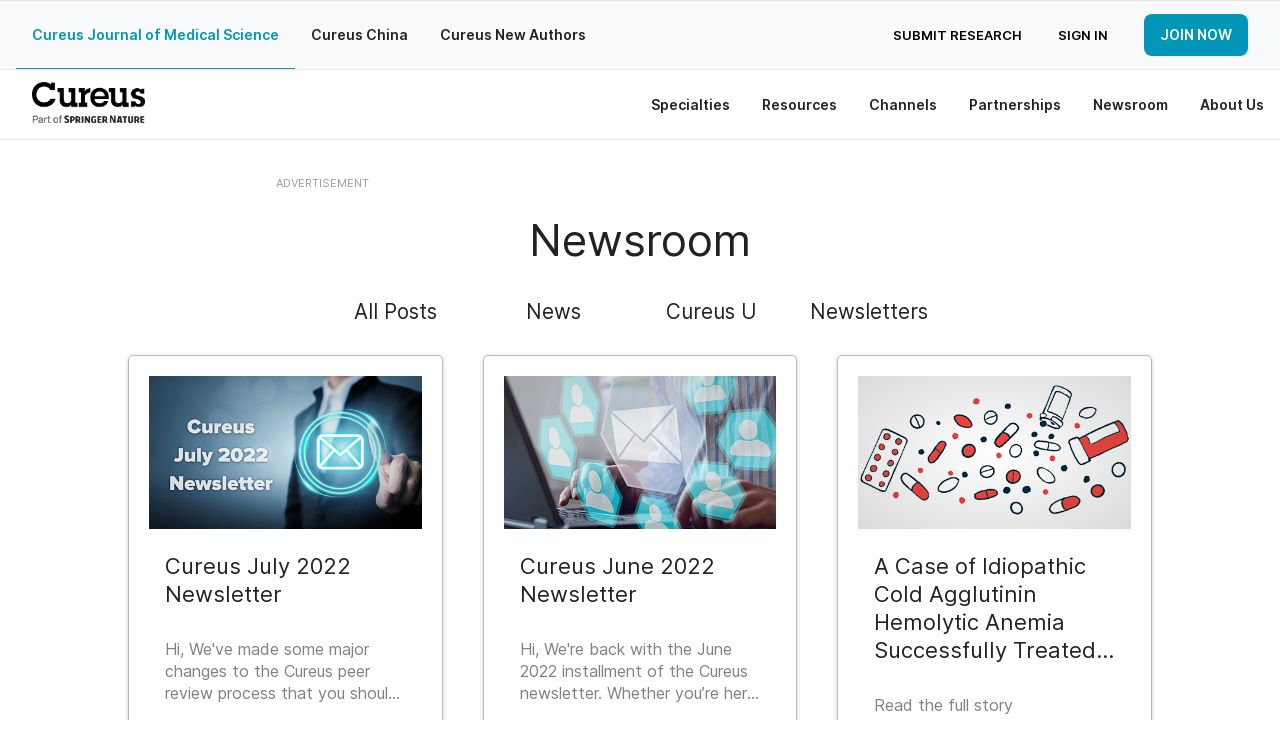

--- FILE ---
content_type: text/css
request_url: https://assets.cureus.com/packs/application-86c74d4e-2.css
body_size: 60813
content:
.ui-corner-all,.ui-corner-bl,.ui-corner-bottom,.ui-corner-left{border-bottom-left-radius:4px}.ui-corner-all,.ui-corner-bottom,.ui-corner-br,.ui-corner-right{border-bottom-right-radius:4px}.ui-widget-overlay,.ui-widget-shadow{background:#aaa url(https://assets.cureus.com/packs/media/images/ui-bg_flat_0_aaaaaa_40x100-87cb7e52186e50c5be101b369138c5b2.png) 50% 50% repeat-x;opacity:.3;filter:Alpha(Opacity=30)}.ui-widget-shadow{margin:-8px 0 0 -8px;padding:8px;border-radius:8px}
/*!
* jQuery UI Resizable 1.8.20
*
* Copyright 2012, AUTHORS.txt (http://jqueryui.com/about)
* Dual licensed under the MIT or GPL Version 2 licenses.
* http://jquery.org/license
*
* http://docs.jquery.com/UI/Resizable#theming
*/.ui-resizable{position:relative}.ui-resizable-handle{position:absolute;font-size:.1px;display:block}.ui-resizable-autohide .ui-resizable-handle,.ui-resizable-disabled .ui-resizable-handle{display:none}.ui-resizable-n{cursor:n-resize;height:7px;width:100%;top:-5px;left:0}.ui-resizable-s{cursor:s-resize;height:7px;width:100%;bottom:-5px;left:0}.ui-resizable-e{cursor:e-resize;width:7px;right:-5px;top:0;height:100%}.ui-resizable-w{cursor:w-resize;width:7px;left:-5px;top:0;height:100%}.ui-resizable-se{cursor:se-resize;width:12px;height:12px;right:1px;bottom:1px}.ui-resizable-sw{cursor:sw-resize;width:9px;height:9px;left:-5px;bottom:-5px}.ui-resizable-nw{cursor:nw-resize;width:9px;height:9px;left:-5px;top:-5px}.ui-resizable-ne{cursor:ne-resize;width:9px;height:9px;right:-5px;top:-5px}
/*!
* jQuery UI Selectable 1.8.20
*
* Copyright 2012, AUTHORS.txt (http://jqueryui.com/about)
* Dual licensed under the MIT or GPL Version 2 licenses.
* http://jquery.org/license
*
* http://docs.jquery.com/UI/Selectable#theming
*/.ui-selectable-helper{position:absolute;z-index:100;border:1px dotted #000}
/*!
 * jQuery UI Accordion 1.8.20
 *
 * Copyright 2012, AUTHORS.txt (http://jqueryui.com/about)
 * Dual licensed under the MIT or GPL Version 2 licenses.
 * http://jquery.org/license
 *
 * http://docs.jquery.com/UI/Accordion#theming
 */.ui-accordion{width:100%}.ui-accordion .ui-accordion-header{cursor:pointer;position:relative;margin-top:1px;zoom:1}.ui-accordion .ui-accordion-li-fix{display:inline}.ui-accordion .ui-accordion-header-active{border-bottom:0!important}.ui-accordion .ui-accordion-header a{display:block;font-size:1em;padding:.5em .5em .5em .7em}.ui-accordion-icons .ui-accordion-header a{padding-left:2.2em}.ui-accordion .ui-accordion-header .ui-icon{position:absolute;left:.5em;top:50%;margin-top:-8px}.ui-accordion .ui-accordion-content{padding:1em 2.2em;border-top:0;margin-top:-2px;position:relative;top:1px;margin-bottom:2px;overflow:auto;display:none;zoom:1}.ui-accordion .ui-accordion-content-active{display:block}
/*!
 * jQuery UI Autocomplete 1.8.20
 *
 * Copyright 2012, AUTHORS.txt (http://jqueryui.com/about)
 * Dual licensed under the MIT or GPL Version 2 licenses.
 * http://jquery.org/license
 *
 * http://docs.jquery.com/UI/Autocomplete#theming
 */.ui-autocomplete{position:absolute;cursor:default;z-index:9999999}* html .ui-autocomplete{width:1px}.ui-menu{list-style:none;padding:2px;margin:0;display:block;float:left}.ui-menu .ui-menu{margin-top:-3px}.ui-menu .ui-menu-item{margin:0;padding:0;zoom:1;float:left;clear:left;width:100%}.ui-menu .ui-menu-item a{text-decoration:none;display:block;padding:.2em .4em;line-height:1.5;zoom:1}.ui-menu .ui-menu-item a.ui-state-active,.ui-menu .ui-menu-item a.ui-state-hover{font-weight:400;margin:-1px}
/*!
 * jQuery UI Button 1.8.20
 *
 * Copyright 2012, AUTHORS.txt (http://jqueryui.com/about)
 * Dual licensed under the MIT or GPL Version 2 licenses.
 * http://jquery.org/license
 *
 * http://docs.jquery.com/UI/Button#theming
 */.ui-button{display:inline-block;position:relative;padding:0;margin-right:.1em;text-decoration:none!important;cursor:pointer;text-align:center;zoom:1;overflow:visible}.ui-button-icon-only{width:2.2em}button.ui-button-icon-only{width:2.4em}.ui-button-icons-only{width:3.4em}button.ui-button-icons-only{width:3.7em}.ui-button .ui-button-text{display:block;line-height:1.4}.ui-button-text-only .ui-button-text{padding:.4em 1em}.ui-button-icon-only .ui-button-text,.ui-button-icons-only .ui-button-text{padding:.4em;text-indent:-9999999px}.ui-button-text-icon-primary .ui-button-text,.ui-button-text-icons .ui-button-text{padding:.4em 1em .4em 2.1em}.ui-button-text-icon-secondary .ui-button-text,.ui-button-text-icons .ui-button-text{padding:.4em 2.1em .4em 1em}.ui-button-text-icons .ui-button-text{padding-left:2.1em;padding-right:2.1em}input.ui-button{padding:.4em 1em}.ui-button-icon-only .ui-icon,.ui-button-icons-only .ui-icon,.ui-button-text-icon-primary .ui-icon,.ui-button-text-icon-secondary .ui-icon,.ui-button-text-icons .ui-icon{position:absolute;top:50%;margin-top:-8px}.ui-button-icon-only .ui-icon{left:50%;margin-left:-8px}.ui-button-icons-only .ui-button-icon-primary,.ui-button-text-icon-primary .ui-button-icon-primary,.ui-button-text-icons .ui-button-icon-primary{left:.5em}.ui-button-icons-only .ui-button-icon-secondary,.ui-button-text-icon-secondary .ui-button-icon-secondary,.ui-button-text-icons .ui-button-icon-secondary{right:.5em}.ui-buttonset{margin-right:7px}.ui-buttonset .ui-button{margin-left:0;margin-right:-.3em}button.ui-button::-moz-focus-inner{border:0;padding:0}
/*!
 * jQuery UI Dialog 1.8.20
 *
 * Copyright 2012, AUTHORS.txt (http://jqueryui.com/about)
 * Dual licensed under the MIT or GPL Version 2 licenses.
 * http://jquery.org/license
 *
 * http://docs.jquery.com/UI/Dialog#theming
 */.ui-dialog{position:absolute;padding:.2em;width:300px;overflow:hidden}.ui-dialog .ui-dialog-titlebar{padding:.4em 1em;position:relative}.ui-dialog .ui-dialog-title{float:left;margin:.1em 16px .1em 0}.ui-dialog .ui-dialog-titlebar-close{position:absolute;right:.3em;top:50%;width:19px;margin:-10px 0 0;padding:1px;height:18px}.ui-dialog .ui-dialog-titlebar-close span{display:block;margin:1px}.ui-dialog .ui-dialog-titlebar-close:focus,.ui-dialog .ui-dialog-titlebar-close:hover{padding:0}.ui-dialog .ui-dialog-content{position:relative;border:0;padding:.5em 1em;background:none;overflow:auto;zoom:1}.ui-dialog .ui-dialog-buttonpane{text-align:left;border-width:1px 0 0;background-image:none;margin:.5em 0 0;padding:.3em 1em .5em .4em}.ui-dialog .ui-dialog-buttonpane .ui-dialog-buttonset{float:right}.ui-dialog .ui-dialog-buttonpane button{margin:.5em .4em .5em 0;cursor:pointer}.ui-dialog .ui-resizable-se{width:14px;height:14px;right:3px;bottom:3px}.ui-draggable .ui-dialog-titlebar{cursor:move}
/*!
 * jQuery UI Slider 1.8.20
 *
 * Copyright 2012, AUTHORS.txt (http://jqueryui.com/about)
 * Dual licensed under the MIT or GPL Version 2 licenses.
 * http://jquery.org/license
 *
 * http://docs.jquery.com/UI/Slider#theming
 */.ui-slider{position:relative;text-align:left}.ui-slider .ui-slider-handle{position:absolute;z-index:2;width:1.2em;height:1.2em;cursor:pointer}.ui-slider .ui-slider-range{position:absolute;z-index:1;font-size:.7em;display:block;border:0;background-position:0 0}.ui-slider-horizontal{height:.8em}.ui-slider-horizontal .ui-slider-handle{top:-.3em;margin-left:-.6em}.ui-slider-horizontal .ui-slider-range{top:0;height:100%}.ui-slider-horizontal .ui-slider-range-min{left:0}.ui-slider-horizontal .ui-slider-range-max{right:0}.ui-slider-vertical{width:.8em;height:100px}.ui-slider-vertical .ui-slider-handle{left:-.3em;margin-left:0;margin-bottom:-.6em}.ui-slider-vertical .ui-slider-range{left:0;width:100%}.ui-slider-vertical .ui-slider-range-min{bottom:0}.ui-slider-vertical .ui-slider-range-max{top:0}
/*!
* jQuery UI Tabs 1.8.20
*
* Copyright 2012, AUTHORS.txt (http://jqueryui.com/about)
* Dual licensed under the MIT or GPL Version 2 licenses.
* http://jquery.org/license
*
* http://docs.jquery.com/UI/Tabs#theming
*/.ui-tabs{position:relative;padding:.2em;zoom:1}.ui-tabs .ui-tabs-nav{margin:0;padding:.2em .2em 0}.ui-tabs .ui-tabs-nav li{list-style:none;float:left;position:relative;top:1px;margin:0 .2em 1px 0;border-bottom:0!important;padding:0;white-space:nowrap}.ui-tabs .ui-tabs-nav li a{float:left;padding:.5em 1em;text-decoration:none}.ui-tabs .ui-tabs-nav li.ui-tabs-selected{margin-bottom:0;padding-bottom:1px}.ui-tabs .ui-tabs-nav li.ui-state-disabled a,.ui-tabs .ui-tabs-nav li.ui-state-processing a,.ui-tabs .ui-tabs-nav li.ui-tabs-selected a{cursor:text}.ui-tabs.ui-tabs-collapsible .ui-tabs-nav li.ui-tabs-selected a,.ui-tabs .ui-tabs-nav li a{cursor:pointer}.ui-tabs .ui-tabs-panel{display:block;border-width:0;padding:1em 1.4em;background:none}.ui-tabs .ui-tabs-hide{display:none!important}
/*!
 * jQuery UI Datepicker 1.8.20
 *
 * Copyright 2012, AUTHORS.txt (http://jqueryui.com/about)
 * Dual licensed under the MIT or GPL Version 2 licenses.
 * http://jquery.org/license
 *
 * http://docs.jquery.com/UI/Datepicker#theming
 */.ui-datepicker{width:17em;padding:.2em .2em 0;display:none}.ui-datepicker .ui-datepicker-header{position:relative;padding:.2em 0}.ui-datepicker .ui-datepicker-next,.ui-datepicker .ui-datepicker-prev{position:absolute;top:2px;width:1.8em;height:1.8em}.ui-datepicker .ui-datepicker-next-hover,.ui-datepicker .ui-datepicker-prev-hover{top:1px}.ui-datepicker .ui-datepicker-prev{left:2px}.ui-datepicker .ui-datepicker-next{right:2px}.ui-datepicker .ui-datepicker-prev-hover{left:1px}.ui-datepicker .ui-datepicker-next-hover{right:1px}.ui-datepicker .ui-datepicker-next span,.ui-datepicker .ui-datepicker-prev span{display:block;position:absolute;left:50%;margin-left:-8px;top:50%;margin-top:-8px}.ui-datepicker .ui-datepicker-title{margin:0 2.3em;line-height:1.8em;text-align:center}.ui-datepicker .ui-datepicker-title select{font-size:1em;margin:1px 0}.ui-datepicker select.ui-datepicker-month-year{width:100%}.ui-datepicker select.ui-datepicker-month,.ui-datepicker select.ui-datepicker-year{width:49%}.ui-datepicker table{width:100%;font-size:.9em;border-collapse:collapse;margin:0 0 .4em}.ui-datepicker th{padding:.7em .3em;text-align:center;font-weight:700;border:0}.ui-datepicker td{border:0;padding:1px}.ui-datepicker td a,.ui-datepicker td span{display:block;padding:.2em;text-align:right;text-decoration:none}.ui-datepicker .ui-datepicker-buttonpane{background-image:none;margin:.7em 0 0;padding:0 .2em;border-left:0;border-right:0;border-bottom:0}.ui-datepicker .ui-datepicker-buttonpane button{float:right;margin:.5em .2em .4em;cursor:pointer;padding:.2em .6em .3em;width:auto;overflow:visible}.ui-datepicker .ui-datepicker-buttonpane button.ui-datepicker-current{float:left}.ui-datepicker.ui-datepicker-multi{width:auto}.ui-datepicker-multi .ui-datepicker-group{float:left}.ui-datepicker-multi .ui-datepicker-group table{width:95%;margin:0 auto .4em}.ui-datepicker-multi-2 .ui-datepicker-group{width:50%}.ui-datepicker-multi-3 .ui-datepicker-group{width:33.3%}.ui-datepicker-multi-4 .ui-datepicker-group{width:25%}.ui-datepicker-multi .ui-datepicker-group-last .ui-datepicker-header,.ui-datepicker-multi .ui-datepicker-group-middle .ui-datepicker-header{border-left-width:0}.ui-datepicker-multi .ui-datepicker-buttonpane{clear:left}.ui-datepicker-row-break{clear:both;width:100%;font-size:0}.ui-datepicker-rtl{direction:rtl}.ui-datepicker-rtl .ui-datepicker-prev{right:2px;left:auto}.ui-datepicker-rtl .ui-datepicker-next{left:2px;right:auto}.ui-datepicker-rtl .ui-datepicker-prev:hover{right:1px;left:auto}.ui-datepicker-rtl .ui-datepicker-next:hover{left:1px;right:auto}.ui-datepicker-rtl .ui-datepicker-buttonpane{clear:right}.ui-datepicker-rtl .ui-datepicker-buttonpane button{float:left}.ui-datepicker-rtl .ui-datepicker-buttonpane button.ui-datepicker-current,.ui-datepicker-rtl .ui-datepicker-group{float:right}.ui-datepicker-rtl .ui-datepicker-group-last .ui-datepicker-header,.ui-datepicker-rtl .ui-datepicker-group-middle .ui-datepicker-header{border-right-width:0;border-left-width:1px}.ui-datepicker-cover{display:none;display:block;position:absolute;z-index:-1;filter:mask();top:-4px;left:-4px;width:200px;height:200px}
/*!
* jQuery UI Progressbar 1.8.20
*
* Copyright 2012, AUTHORS.txt (http://jqueryui.com/about)
* Dual licensed under the MIT or GPL Version 2 licenses.
* http://jquery.org/license
*
* http://docs.jquery.com/UI/Progressbar#theming
*/.ui-progressbar{height:2em;text-align:left;overflow:hidden}.ui-progressbar .ui-progressbar-value{margin:-1px;height:100%}.cntSeparator{font-size:21px;line-height:21px}.ui-slider-wrapper{position:relative}.ui-slider-wrapper .ui-slider-horizontal{width:100%}.ui-slider-label-ticks,.ui-slider-labels{position:absolute;border:1px solid transparent}.ui-slider-label-ticks{white-space:nowrap}.ui-slider-label-ticks span{font-size:.9em;min-width:1.2em}.ui-slider-wrapper.horizontal{height:4.5em}.horizontal .ui-slider-labels{left:0;right:0;top:.7em}.horizontal .ui-slider-label-ticks{width:1.2em;height:.8em;text-align:center}.horizontal .ui-slider-label-ticks span{position:relative;display:inline-block;margin-left:-1.2em;top:.8em}.ui-slider-wrapper.vertical{width:4.5em}.vertical .ui-slider-labels{top:1px;bottom:0;left:.7em}.vertical .ui-slider-label-ticks{height:1.2em;width:.8em;border-bottom:1px solid #999}.vertical .ui-slider-label-ticks span{position:relative;display:inline-block;margin-left:1em;top:.6em}.ui-timepicker-div .ui-widget-header{margin-bottom:8px}.ui-timepicker-div dl{text-align:left}.ui-timepicker-div dl dt{float:left;clear:left;padding:0 0 0 5px}.ui-timepicker-div dl dd{margin:0 10px 10px 40%}.ui-timepicker-div td{font-size:90%}.ui-tpicker-grid-label{background:none;border:none;margin:0;padding:0}.ui-timepicker-div .ui_tpicker_unit_hide{display:none}.ui-timepicker-div .ui_tpicker_time .ui_tpicker_time_input{background:none;color:inherit;outline:none;border:none;border-bottom:1px solid #555;width:95%}.ui-timepicker-div .ui_tpicker_time .ui_tpicker_time_input:focus{border-bottom-color:#aaa}.ui-timepicker-rtl{direction:rtl}.ui-timepicker-rtl dl{text-align:right;padding:0 5px 0 0}.ui-timepicker-rtl dl dt{float:right;clear:right}.ui-timepicker-rtl dl dd{margin:0 40% 10px 10px}.ui-timepicker-div.ui-timepicker-oneLine{padding-right:2px}.ui-timepicker-div.ui-timepicker-oneLine .ui_tpicker_time,.ui-timepicker-div.ui-timepicker-oneLine dt{display:none}.ui-timepicker-div.ui-timepicker-oneLine .ui_tpicker_time_label{display:block;padding-top:2px}.ui-timepicker-div.ui-timepicker-oneLine dl{text-align:right}.ui-timepicker-div.ui-timepicker-oneLine dl dd,.ui-timepicker-div.ui-timepicker-oneLine dl dd>div{display:inline-block;margin:0}.ui-timepicker-div.ui-timepicker-oneLine dl dd.ui_tpicker_minute:before,.ui-timepicker-div.ui-timepicker-oneLine dl dd.ui_tpicker_second:before{content:":";display:inline-block}.ui-timepicker-div.ui-timepicker-oneLine dl dd.ui_tpicker_microsec:before,.ui-timepicker-div.ui-timepicker-oneLine dl dd.ui_tpicker_millisec:before{content:".";display:inline-block}.odometer .odometer-inside .odometer-digit:first-child,.odometer .odometer-inside .odometer-digit:last-child,.odometer .odometer-inside .odometer-digit:nth-child(5),.odometer .odometer-inside .odometer-digit:nth-child(6),.odometer .odometer-inside .odometer-digit:nth-child(7),.odometer .odometer-inside .odometer-digit:nth-child(8),.odometer .odometer-inside .odometer-formatting-mark:nth-child(2),.odometer .odometer-inside .odometer-formatting-mark:nth-child(5),.odometer .odometer-inside .odometer-formatting-mark:nth-child(6),.odometer .odometer-inside .odometer-formatting-mark:nth-child(7),.odometer .odometer-inside .odometer-formatting-mark:nth-child(8),.ui-timepicker-div.ui-timepicker-oneLine .ui_tpicker_unit_hide,.ui-timepicker-div.ui-timepicker-oneLine .ui_tpicker_unit_hide:before{display:none}.odometer{font-size:30px;color:#fff}.odometer.odometer-auto-theme,.odometer.odometer-theme-default{display:-moz-inline-box;display:inline-block;vertical-align:middle;*vertical-align:auto;position:relative;*display:inline}.odometer.odometer-auto-theme .odometer-digit,.odometer.odometer-theme-default .odometer-digit{display:-moz-inline-box;display:inline-block;vertical-align:middle;*vertical-align:auto;position:relative;*display:inline}.odometer.odometer-auto-theme .odometer-digit .odometer-digit-spacer,.odometer.odometer-theme-default .odometer-digit .odometer-digit-spacer{display:-moz-inline-box;display:inline-block;vertical-align:middle;*vertical-align:auto;visibility:hidden;*display:inline}.odometer.odometer-auto-theme .odometer-digit .odometer-digit-inner,.odometer.odometer-theme-default .odometer-digit .odometer-digit-inner{text-align:left;display:block;position:absolute;top:0;left:0;right:0;bottom:0;overflow:hidden}.odometer.odometer-auto-theme .odometer-digit .odometer-ribbon,.odometer.odometer-theme-default .odometer-digit .odometer-ribbon{display:block}.odometer.odometer-auto-theme .odometer-digit .odometer-ribbon-inner,.odometer.odometer-theme-default .odometer-digit .odometer-ribbon-inner{display:block;-webkit-backface-visibility:hidden}.odometer.odometer-auto-theme .odometer-digit .odometer-value,.odometer.odometer-theme-default .odometer-digit .odometer-value{display:block;-webkit-transform:translateZ(0)}.odometer.odometer-auto-theme .odometer-digit .odometer-value.odometer-last-value,.odometer.odometer-theme-default .odometer-digit .odometer-value.odometer-last-value{position:absolute}.odometer.odometer-auto-theme.odometer-animating-up .odometer-ribbon-inner,.odometer.odometer-theme-default.odometer-animating-up .odometer-ribbon-inner{transition:transform 2s}.odometer.odometer-auto-theme.odometer-animating-down .odometer-ribbon-inner,.odometer.odometer-auto-theme.odometer-animating-up.odometer-animating .odometer-ribbon-inner,.odometer.odometer-theme-default.odometer-animating-down .odometer-ribbon-inner,.odometer.odometer-theme-default.odometer-animating-up.odometer-animating .odometer-ribbon-inner{transform:translateY(-100%)}.odometer.odometer-auto-theme.odometer-animating-down.odometer-animating .odometer-ribbon-inner,.odometer.odometer-theme-default.odometer-animating-down.odometer-animating .odometer-ribbon-inner{transition:transform 2s;transform:translateY(0)}.odometer.odometer-auto-theme,.odometer.odometer-theme-default{font-family:Helvetica Neue,sans-serif;line-height:1.1em}.odometer.odometer-auto-theme .odometer-value,.odometer.odometer-theme-default .odometer-value{text-align:center}.annotator-filter *,.annotator-notice,.annotator-widget *{font-family:Helvetica Neue,Arial,Helvetica,sans-serif;font-weight:400;text-align:left;margin:0;padding:0;background:0;transition:none;-o-box-shadow:none;box-shadow:none;color:#909090}.annotator-adder{background-image:url("[data-uri]");background-repeat:no-repeat}.annotator-editor a:after,.annotator-filter .annotator-filter-navigation button:after,.annotator-filter .annotator-filter-property .annotator-filter-clear,.annotator-resize,.annotator-viewer .annotator-controls a,.annotator-viewer .annotator-controls button,.annotator-widget:after{background-image:url("[data-uri]");background-repeat:no-repeat}.annotator-hl{background:rgba(255,255,10,.3)}.annotator-hl-temporary{background:rgba(0,124,255,.3)}.annotator-wrapper{position:relative}.annotator-adder,.annotator-notice,.annotator-outer{z-index:1020}.annotator-filter{z-index:1010}.annotator-adder,.annotator-notice,.annotator-outer,.annotator-widget{position:absolute;font-size:10px;line-height:1}.annotator-hide{display:none;visibility:hidden}.annotator-adder{margin-top:-48px;margin-left:-24px;width:48px;height:48px;background-position:0 0}.annotator-adder:hover{background-position:top}.annotator-adder:active{background-position:100%}.annotator-adder button{display:block;width:36px;height:41px;margin:0 auto;border:0;background:0;text-indent:-999em;cursor:pointer}.annotator-outer{width:0;height:0}.annotator-widget{margin:0;padding:0;bottom:15px;left:-18px;min-width:265px;background-color:hsla(0,0%,98.4%,.98);border:1px solid hsla(0,0%,47.8%,.6);border-radius:5px;-o-box-shadow:0 5px 15px rgba(0,0,0,.2);box-shadow:0 5px 15px rgba(0,0,0,.2)}.annotator-invert-x .annotator-widget{left:auto;right:-18px}.annotator-invert-y .annotator-widget{bottom:auto;top:8px}.annotator-widget strong{font-weight:700}.annotator-widget .annotator-item,.annotator-widget .annotator-listing{padding:0;margin:0;list-style:none}.annotator-widget:after{content:"";display:block;width:18px;height:10px;background-position:0 0;position:absolute;bottom:-10px;left:8px}.annotator-invert-x .annotator-widget:after{left:auto;right:8px}.annotator-invert-y .annotator-widget:after{background-position:0 -15px;bottom:auto;top:-9px}.annotator-editor .annotator-item input,.annotator-editor .annotator-item textarea,.annotator-widget .annotator-item{position:relative;font-size:12px}.annotator-viewer .annotator-item{border-top:2px solid hsla(0,0%,47.8%,.2)}.annotator-widget .annotator-item:first-child{border-top:0}.annotator-editor .annotator-item,.annotator-viewer div{border-top:1px solid hsla(0,0%,52.2%,.11)}.annotator-viewer div{padding:6px}.annotator-viewer .annotator-item ol,.annotator-viewer .annotator-item ul{padding:4px 16px}.annotator-editor .annotator-item:first-child textarea,.annotator-viewer div:first-of-type{padding-top:12px;padding-bottom:12px;color:#3c3c3c;font-size:13px;font-style:italic;line-height:1.3;border-top:0}.annotator-viewer .annotator-controls{position:relative;top:5px;right:5px;padding-left:5px;opacity:0;transition:opacity .2s ease-in;float:right}.annotator-viewer li .annotator-controls.annotator-visible,.annotator-viewer li:hover .annotator-controls{opacity:1}.annotator-viewer .annotator-controls a,.annotator-viewer .annotator-controls button{cursor:pointer;display:inline-block;width:13px;height:13px;margin-left:2px;border:0;opacity:.2;text-indent:-900em;background-color:transparent;outline:0}.annotator-viewer .annotator-controls a:focus,.annotator-viewer .annotator-controls a:hover,.annotator-viewer .annotator-controls button:focus,.annotator-viewer .annotator-controls button:hover{opacity:.9}.annotator-viewer .annotator-controls a:active,.annotator-viewer .annotator-controls button:active{opacity:1}.annotator-viewer .annotator-controls button[disabled]{display:none}.annotator-viewer .annotator-controls .annotator-edit{background-position:0 -60px}.annotator-viewer .annotator-controls .annotator-delete{background-position:0 -75px}.annotator-viewer .annotator-controls .annotator-link{background-position:0 -270px}.annotator-editor .annotator-item{position:relative}.annotator-editor .annotator-item label{top:0;display:inline;cursor:pointer;font-size:12px}.annotator-editor .annotator-item input,.annotator-editor .annotator-item textarea{display:block;min-width:100%;padding:10px 8px;border:0;margin:0;color:#3c3c3c;background:0;-o-box-sizing:border-box;box-sizing:border-box;resize:none}.annotator-editor .annotator-item textarea::-webkit-scrollbar{height:8px;width:8px}.annotator-editor .annotator-item textarea::-webkit-scrollbar-track-piece{margin:13px 0 3px;background-color:#e5e5e5;-webkit-border-radius:4px}.annotator-editor .annotator-item textarea::-webkit-scrollbar-thumb:vertical{height:25px;background-color:#ccc;-webkit-border-radius:4px;-webkit-box-shadow:0 1px 1px rgba(0,0,0,.1)}.annotator-editor .annotator-item textarea::-webkit-scrollbar-thumb:horizontal{width:25px;background-color:#ccc;-webkit-border-radius:4px}.annotator-editor .annotator-item:first-child textarea{min-height:5.5em;border-radius:5px 5px 0 0}.annotator-editor .annotator-item input:focus,.annotator-editor .annotator-item textarea:focus{background-color:#f3f3f3;outline:0}.annotator-editor .annotator-item input[type=checkbox],.annotator-editor .annotator-item input[type=radio]{width:auto;min-width:0;padding:0;display:inline;margin:0 4px 0 0;cursor:pointer}.annotator-editor .annotator-checkbox{padding:8px 6px}.annotator-editor .annotator-controls,.annotator-filter,.annotator-filter .annotator-filter-navigation button{text-align:right;padding:3px;border-top:1px solid #d4d4d4;background-color:#d4d4d4;background-image:linear-gradient(180deg,#f5f5f5,#dcdcdc 60%,#d2d2d2);-o-box-shadow:inset 1px 0 0 hsla(0,0%,100%,.7),inset -1px 0 0 hsla(0,0%,100%,.7),inset 0 1px 0 hsla(0,0%,100%,.7);box-shadow:inset 1px 0 0 hsla(0,0%,100%,.7),inset -1px 0 0 hsla(0,0%,100%,.7),inset 0 1px 0 hsla(0,0%,100%,.7);border-radius:0 0 5px 5px}.annotator-editor.annotator-invert-y .annotator-controls{border-top:0;border-bottom:1px solid #b4b4b4;border-radius:5px 5px 0 0}.annotator-editor a,.annotator-filter .annotator-filter-property label{position:relative;display:inline-block;padding:0 6px 0 22px;color:#363636;text-shadow:0 1px 0 hsla(0,0%,100%,.75);text-decoration:none;line-height:24px;font-size:12px;font-weight:700;border:1px solid #a2a2a2;background-color:#d4d4d4;background-image:linear-gradient(180deg,#f5f5f5,#d2d2d2 50%,#bebebe 0,#d2d2d2);-o-box-shadow:inset 0 0 5px hsla(0,0%,100%,.2),inset 0 0 1px hsla(0,0%,100%,.8);box-shadow:inset 0 0 5px hsla(0,0%,100%,.2),inset 0 0 1px hsla(0,0%,100%,.8);border-radius:5px}.annotator-editor a:after{position:absolute;top:50%;left:5px;display:block;content:"";width:15px;height:15px;margin-top:-7px;background-position:0 -90px}.annotator-editor a.annotator-focus,.annotator-editor a:focus,.annotator-editor a:hover,.annotator-filter .annotator-filter-active label,.annotator-filter .annotator-filter-navigation button:hover{outline:0;border-color:#435aa0;background-color:#3865f9;background-image:linear-gradient(180deg,#7691fb,#5075fb 50%,#3865f9 0,#3665fa);color:#fff;text-shadow:0 -1px 0 rgba(0,0,0,.42)}.annotator-editor a:focus:after,.annotator-editor a:hover:after{margin-top:-8px;background-position:0 -105px}.annotator-editor a:active,.annotator-filter .annotator-filter-navigation button:active{border-color:#700c49;background-color:#d12e8e;background-image:linear-gradient(180deg,#fc7cca,#e85db2 50%,#d12e8e 0,#ff009c)}.annotator-editor a.annotator-save:after{background-position:0 -120px}.annotator-editor a.annotator-save.annotator-focus:after,.annotator-editor a.annotator-save:focus:after,.annotator-editor a.annotator-save:hover:after{margin-top:-8px;background-position:0 -135px}.annotator-editor .annotator-widget:after{background-position:0 -30px}.annotator-editor.annotator-invert-y .annotator-widget .annotator-controls{background-color:#f2f2f2}.annotator-editor.annotator-invert-y .annotator-widget:after{background-position:0 -45px;height:11px}.annotator-resize{position:absolute;top:0;right:0;width:12px;height:12px;background-position:2px -150px}.annotator-invert-x .annotator-resize{right:auto;left:0;background-position:0 -195px}.annotator-invert-y .annotator-resize{top:auto;bottom:0;background-position:2px -165px}.annotator-invert-y.annotator-invert-x .annotator-resize{background-position:0 -180px}.annotator-notice{color:#fff;position:absolute;position:fixed;top:-54px;left:0;width:100%;font-size:14px;line-height:50px;text-align:center;background:#000;background:rgba(0,0,0,.9);transition:top .4s ease-out}.ie6 .annotator-notice{position:absolute}.annotator-notice-success{border-color:#3665f9}.annotator-notice-error{border-color:#ff7e00}.annotator-notice p{margin:0}.annotator-notice a{color:#fff}.annotator-notice-show{top:0}.annotator-tags{margin-bottom:-2px}.annotator-tags .annotator-tag{display:inline-block;padding:0 8px;margin-bottom:2px;line-height:1.6;font-weight:700;background-color:#e6e6e6;border-radius:8px}.annotator-filter{position:fixed;top:0;right:0;left:0;text-align:left;line-height:0;border:0;border-bottom:1px solid #878787;padding-left:10px;padding-right:10px;border-radius:0;-o-box-shadow:inset 0 -1px 0 hsla(0,0%,100%,.3);box-shadow:inset 0 -1px 0 hsla(0,0%,100%,.3)}.annotator-filter strong{font-size:12px;font-weight:700;color:#3c3c3c;text-shadow:0 1px 0 hsla(0,0%,100%,.7);position:relative;top:-9px}.annotator-filter .annotator-filter-navigation,.annotator-filter .annotator-filter-property{position:relative;display:inline-block;overflow:hidden;line-height:10px;padding:2px 0;margin-right:8px}.annotator-filter .annotator-filter-navigation button,.annotator-filter .annotator-filter-property label{text-align:left;display:block;float:left;line-height:20px;border-radius:10px 0 0 10px}.annotator-filter .annotator-filter-property label{padding-left:8px}.annotator-filter .annotator-filter-property input{display:block;float:right;-webkit-appearance:none;background-color:#fff;border:1px solid #878787;border-left:none;padding:2px 4px;line-height:16px;min-height:16px;font-size:12px;width:150px;color:#333;background-color:#f8f8f8;border-radius:0 10px 10px 0;-o-box-shadow:inset 0 1px 1px rgba(0,0,0,.2);box-shadow:inset 0 1px 1px rgba(0,0,0,.2)}.annotator-filter .annotator-filter-property input:focus{outline:0;background-color:#fff}.annotator-filter .annotator-filter-clear{position:absolute;right:3px;top:6px;border:0;text-indent:-900em;width:15px;height:15px;background-position:0 -90px;opacity:.4}.annotator-filter .annotator-filter-clear:focus,.annotator-filter .annotator-filter-clear:hover{opacity:.8}.annotator-filter .annotator-filter-clear:active{opacity:1}.annotator-filter .annotator-filter-navigation button{border:1px solid #a2a2a2;padding:0;text-indent:-900px;width:20px;min-height:22px;-o-box-shadow:inset 0 0 5px hsla(0,0%,100%,.2),inset 0 0 1px hsla(0,0%,100%,.8);box-shadow:inset 0 0 5px hsla(0,0%,100%,.2),inset 0 0 1px hsla(0,0%,100%,.8)}.annotator-filter .annotator-filter-navigation button,.annotator-filter .annotator-filter-navigation button:focus,.annotator-filter .annotator-filter-navigation button:hover{color:transparent}.annotator-filter .annotator-filter-navigation button:after{position:absolute;top:8px;left:8px;content:"";display:block;width:9px;height:9px;background-position:0 -210px}.annotator-filter .annotator-filter-navigation button:hover:after{background-position:0 -225px}.annotator-filter .annotator-filter-navigation .annotator-filter-next{border-radius:0 10px 10px 0;border-left:none}.annotator-filter .annotator-filter-navigation .annotator-filter-next:after{left:auto;right:7px;background-position:0 -240px}.annotator-filter .annotator-filter-navigation .annotator-filter-next:hover:after{background-position:0 -255px}.annotator-hl-active{background:rgba(255,255,10,.8)}.annotator-hl-filtered{background-color:transparent}.annotator-viewer .annotator-touch-controls .annotator-edit:after{background-image:url("[data-uri]")}.annotator-selection-handle:after{background-image:url("[data-uri]")}.annotator-button:after{background-image:url("[data-uri]")}.annotator-touch-widget{margin-top:30%;font-family:Helvetica Neue,Arial,Helvetica,sans-serif;border:1px solid rgba(0,0,0,.8);background:rgba(0,0,0,.85);background:linear-gradient(180deg,from(rgba(57,57,57,.85)),color-stop(.5,rgba(58,58,58,.85)) 50%,color-stop(.5,rgba(0,0,0,.85)) 0,to(rgba(0,0,0,.85)));border-radius:4px;-ms-box-shadow:0 4px 10px rgba(0,0,0,.4);-o-box-shadow:0 4px 10px rgba(0,0,0,.4);box-shadow:0 4px 10px rgba(0,0,0,.4);-webkit-tap-highlight-color:transparent}.annotator-touch-widget-inner{background:#efefef;border:1px solid rgba(0,0,0,.8);margin:7px;padding:6px;line-height:0;border-radius:3px;-ms-box-shadow:inset 0 1px 1px rgba(0,0,0,.8);-o-box-shadow:inset 0 1px 1px rgba(0,0,0,.8);box-shadow:inset 0 1px 1px rgba(0,0,0,.8)}.annotator-touch-widget .annotator-button{cursor:pointer;font-size:16px;line-height:44px;padding-left:40px;padding-right:20px;-ms-box-shadow:0 1px 0 rgba(0,0,0,.1);-o-box-shadow:0 1px 0 rgba(0,0,0,.1);box-shadow:0 1px 0 rgba(0,0,0,.1);-webkit-user-select:none;-moz-user-select:none;user-select:none}.annotator-touch-widget .annotator-button[disabled]{opacity:.3;cursor:default}.annotator-touch-widget .annotator-button:after{left:15px}.annotator-touch-widget .annotator-add.annotator-focus:after,.annotator-touch-widget .annotator-add:after,.annotator-touch-widget .annotator-add:focus:after,.annotator-touch-widget .annotator-add:hover:after{margin-top:-7px;background-position:0 -270px}.annotator-touch-controls{position:fixed;bottom:15px;right:15px;min-width:auto}.annotator-touch-controls.annotator-touch-hide{right:-9999em;opacity:0;transition:opacity .2s ease-in 0,right 0s linear .3s}.annotator-touch-controls .annotator-button{line-height:56px}.annotator-touch-viewer .annotator-widget{min-width:380px}.annotator-touch-viewer div{padding:12px}.annotator-touch-viewer div:first-of-type{font-size:18px;padding-top:20px;padding-bottom:20px}.annotator-touch-viewer .annotator-touch-controls{position:absolute;top:0;left:auto;right:0;display:none;background:hsla(0,0%,100%,.6);background:linear-gradient(180deg,from(hsla(0,0%,100%,.8)) 90%,to(hsla(0,0%,100%,0)));-webkit-box-pack:end;-webkit-box-align:center;-webkit-box-orient:horizontal;-moz-box-pack:end;-moz-box-align:center;box-pack:end;box-align:center;box-orient:horizontal;bottom:0;padding:0 10px 0 20px}.annotator-touch-viewer li.annotator-visible .annotator-touch-controls{display:-webkit-box;display:-moz-box;display:box}.annotator-touch-viewer .annotator-touch-controls button{line-height:44px;padding-left:40px;padding-right:20px;margin-left:6px}.annotator-touch-viewer .annotator-touch-controls .annotator-edit:after{background-position:0 -15px}.annotator-touch-viewer .annotator-touch-controls .annotator-edit.annotator-focus:after,.annotator-touch-viewer .annotator-touch-controls .annotator-edit:active:after,.annotator-touch-viewer .annotator-touch-controls .annotator-edit:focus:after,.annotator-touch-viewer .annotator-touch-controls .annotator-edit:hover:after{background-position:0 -30px}.annotator-touch-viewer .annotator-touch-controls button:after{left:15px}.annotator-touch-editor{position:fixed;top:-1000px!important;left:0!important;right:0;bottom:-1000px;padding:1000px 0;width:100%;height:100%;background:hsla(0,0%,100%,.6);display:-webkit-box;display:-moz-box;display:box;-webkit-box-pack:center;-webkit-box-align:center;-moz-box-pack:center;-moz-box-align:center;box-pack:center;box-align:center}.annotator-touch-editor .annotator-touch-widget{pointer-events:all;position:relative;width:80%;max-width:680px}.annotator-touch-editor .annotator-touch-widget-inner{position:static;width:auto;padding:0;background:#fff}.annotator-touch-editor .annotator-widget:after{display:none}.annotator-touch-editor .annotator-widget .annotator-item{border-top-color:rgba(0,0,0,.15)}.annotator-touch-editor.annotator-editor .annotator-item input,.annotator-touch-editor.annotator-editor .annotator-item label,.annotator-touch-editor.annotator-editor .annotator-item textarea,.annotator-touch-editor .annotator-widget .annotator-item{font-size:18px}.annotator-touch-editor.annotator-editor .annotator-item input,.annotator-touch-editor.annotator-editor .annotator-item label{line-height:30px;margin-left:8px}.annotator-touch-editor.annotator-editor .annotator-item input[checkbox]{font-size:large}.annotator-touch-editor .annotator-widget .annotator-item:first-child textarea{font-size:18px;background-color:#fff;border-radius:3px 3px 0 0}.annotator-touch-editor .annotator-resize{display:none}.annotator-touch-editor .annotator-controls{padding:7px;background-color:#efefef;background-image:none}.annotator-touch-editor .annotator-item-quote{font-size:16px;line-height:1.2;border-color:#cebfa2;background-color:#fbfae9;color:#a58129;padding:10px 7px}.annotator-item-quote span{display:block;overflow:hidden;text-overflow:ellipsis;white-space:nowrap;color:#a58129;font-family:Georgia,serif}.annotator-item-quote.annotator-touch-expand span{overflow:visible;text-overflow:inherit;white-space:inherit}.annotator-item-quote button{font-size:14px;line-height:44px;margin-top:-13px;float:right;text-transform:uppercase;font-weight:700;color:#a58129;border:none;background:none;margin-left:10px;cursor:pointer}.annotator-button:after{background-repeat:no-repeat}.annotator-button{-webkit-user-select:none;-moz-user-select:none;user-select:none;position:relative;display:inline-block;padding:0 6px 0 22px;color:#363636;text-shadow:0 1px 0 hsla(0,0%,100%,.75);text-decoration:none;line-height:24px;font-size:12px;font-weight:700;border:1px solid #a2a2a2;background-color:#d4d4d4;background-image:linear-gradient(180deg,#f5f5f5,#d2d2d2 50%,#bebebe 0,#d2d2d2);-o-box-shadow:inset 0 0 5px hsla(0,0%,100%,.2),inset 0 0 1px hsla(0,0%,100%,.8);box-shadow:inset 0 0 5px hsla(0,0%,100%,.2),inset 0 0 1px hsla(0,0%,100%,.8);border-radius:5px}.annotator-button:after{position:absolute;top:50%;left:5px;display:block;content:"";width:15px;height:15px;margin-top:-7px;background-position:0 -90px}.annotator-button.annotator-focus,.annotator-button:focus,.annotator-button:hover{outline:none;border-color:#435aa0;background-color:#3865f9;background-image:linear-gradient(180deg,#7691fb,#5075fb 50%,#3865f9 0,#3665fa);color:#fff;text-shadow:0 -1px 0 rgba(0,0,0,.42)}.annotator-button:focus:after,.annotator-button:hover:after{margin-top:-8px;background-position:0 -105px}.annotator-button:active{border-color:#700c49;background-color:#d12e8e;background-image:linear-gradient(180deg,#fc7cca,#e85db2 50%,#d12e8e 0,#ff009c)}.annotator-button.annotator-save:after{background-position:0 -120px}.annotator-button.annotator-save.annotator-focus:after,.annotator-button.annotator-save:after,.annotator-button.annotator-save:focus:after{margin-top:-8px;background-position:0 -135px}[data-annotator-use-icons] .annotator-touch-widget .annotator-button{width:1px;overflow:hidden;text-indent:-999em;padding-left:25px}[data-annotator-use-icons] .annotator-touch-controls .annotator-button{padding-left:35px}[data-annotator-use-icons] .annotator-touch-controls .annotator-button:after{left:20px}[data-annotator-use-icons] .annotator-touch-viewer .annotator-touch-controls button{padding-left:25px;text-indent:-9000em}[data-annotator-use-icons] .annotator-touch-viewer .annotator-touch-controls button:after{left:15px}[data-annotator-use-icons] .annotator-touch-viewer .annotator-widget{min-width:320px}.annotator-selection-handle{cursor:pointer;display:block;position:absolute;width:44px;height:44px;top:0;left:0;padding:0;margin-left:-22px;margin-top:-22px;border-radius:50%;-webkit-tap-highlight-color:transparent}.annotator-selection-handle:after{content:"";display:block;width:20px;height:20px;position:absolute;left:50%;margin-left:-10px;bottom:-5px;background-position:0 0;background-repeat:no-repeat}.annotator-selection-start:after{top:-5px;bottom:auto;background-position:0 -20px}.annotator-selection-hide .annotator-selection-handle{display:none}@media only screen and (max-width:480px){.annotator-touch-viewer{left:0!important;width:100%;background:none;min-width:0;border:none}.annotator-touch-viewer .annotator-widget{position:static;left:0;width:100%;height:auto;min-width:0;-webkit-box-sizing:border-box;border-radius:none}.annotator-touch-viewer .annotator-widget:after{display:none}.annotator-touch-editor{border:none;box-align:start}.annotator-touch-editor .annotator-touch-widget{width:100%;max-width:auto;margin:0;border-color:#333;border-left:none;border-right:none;-ms-box-shadow:none;-o-box-shadow:none;box-shadow:none}.annotator-touch-editor .annotator-touch-widget-inner{width:100%;max-width:auto;margin:0;border:0}.annotator-touch-editor .annotator-controls{border-bottom:1px solid #d4d4d4}.annotator-touch-editor .annotator-controls,.annotator-touch-editor .annotator-touch-widget,.annotator-touch-editor .annotator-touch-widget-inner,.annotator-touch-editor .annotator-touch-widget .annotator-item:first-child textarea{border-radius:0}}.button{box-shadow:none;-webkit-box-shadow:none;background-color:#0096b7;border:none;line-height:1.2em;font-size:14px;padding:.8125rem 1rem;text-transform:uppercase;border-radius:4px}.button:focus,.button:hover{background:#006c84;text-decoration:none}.button.no-margin{margin:0}.button.postfix{line-height:2.325em}.button.disabled,.button[disabled]{background-color:#0096b7;border-color:#007892;color:#fff;box-shadow:none;cursor:default;opacity:.7;opacity:.55!important;-o-opacity:.55!important;-webkit-opacity:.55!important;-moz-opacity:.55!important;-ie-opacity:.55!important;pointer-events:none}.button.disabled:focus,.button.disabled:hover,.button[disabled]:focus,.button[disabled]:hover{background-color:#007892;color:#fff;background-color:#0096b7}.button.publish-button{margin:0 0 10px}.button.primary{border-color:#006c84}.button.secondary{background-color:#ececec;border-color:#d3d3d3}.button.secondary:hover{background:#d3d3d3}.button.home-orange{background-color:#fff;color:#e87e3f;border:1px solid #e87e3f}.button.home-orange:hover{background:#e87e3f;color:#fff}.button.stencil-blue.grey-border{color:#000;border:1px solid #e4e7ec}.button.stencil-blue.grey-border.active,.button.stencil-blue.grey-border:hover{border:none}.button.white-bg{background-color:#fff;color:#000;border:1px solid #eff1f2}.button.white-bg:hover{background:#e6e6e6}.button.bold{font-weight:600}.button.bold,.button.titlecase{text-transform:none}.button.alternate{background-color:#195a6f;border-color:#103845}.button.alternate:focus,.button.alternate:hover{background-color:#103845}.button.success{background-color:#6ac646;border-color:#53a633}.button.success:focus,.button.success:hover{background-color:#53a633}.button.success.disabled,.button.success[disabled]{background-color:#6ac646;border-color:#52a432;color:#fff;box-shadow:none;cursor:default;opacity:.7}.button.success.disabled:focus,.button.success.disabled:hover,.button.success[disabled]:focus,.button.success[disabled]:hover{background-color:#52a432;color:#fff;background-color:#6ac646}.button.green-patina{background-color:#579781;border-color:#447765}.button.green-patina:focus,.button.green-patina:hover{background-color:#447765}.button.green-patina.disabled,.button.green-patina[disabled]{background-color:#579781;border-color:#467967;color:#fff;box-shadow:none;cursor:default;opacity:.7}.button.green-patina.disabled:focus,.button.green-patina.disabled:hover,.button.green-patina[disabled]:focus,.button.green-patina[disabled]:hover{background-color:#467967;color:#fff;background-color:#579781}.button.alert{background-color:#ca3145;border-color:#a12737}.button.alert:focus,.button.alert:hover{background-color:#a12737}.button.alert.disabled,.button.alert[disabled]{background-color:#ca3145;border-color:#a22737;color:#fff;box-shadow:none;cursor:default;opacity:.7}.button.alert.disabled:focus,.button.alert.disabled:hover,.button.alert[disabled]:focus,.button.alert[disabled]:hover{background-color:#a22737;color:#fff;background-color:#ca3145}.button.stencil-blue{color:#0096b7;border:1px solid #0096b7;background-color:#fff}.button.stencil-blue.active,.button.stencil-blue:hover{color:#fff;background:#0096b7}.button.stencil-special{color:#e57e40;border:1px solid #d5621d;background-color:#fff}.button.stencil-special.active,.button.stencil-special:hover{color:#fff;background:#e57e40}.button.special{background-color:#e57e40;border-color:#d5621d}.button.special:focus,.button.special:hover{background-color:#d5621d}.button.special.disabled,.button.special[disabled]{background-color:#d0543d;border-color:#ad3f2a;color:#fff;box-shadow:none;cursor:default;opacity:.7}.button.special.disabled:focus,.button.special.disabled:hover,.button.special[disabled]:focus,.button.special[disabled]:hover{background-color:#ad3f2a;color:#fff;background-color:#d0543d}.button.round{border-radius:4px}.button.mini{font-size:10px;padding:.5rem;line-height:3px;width:65px;height:20px;background-color:#fff;color:#3088c6;border:1px solid #3088c6}.button.mini:hover{background-color:#acd1ec}.button.mini.disabled{color:#acd1ec;border:1px solid #acd1ec}.button.mini.alert{color:#ca3145;border-color:#a12737}.button.mini.alert:focus,.button.mini.alert:hover{background-color:#eaaab2}.button.mini.alert.disabled,.button.mini.alert[disabled]{background-color:#ca3145;border-color:#a22737;color:#fff;box-shadow:none;cursor:default;opacity:.7}.button.mini.alert.disabled:focus,.button.mini.alert.disabled:hover,.button.mini.alert[disabled]:focus,.button.mini.alert[disabled]:hover{background-color:#a22737;color:#fff;background-color:#ca3145}.button.tiny{font-size:10px;padding:.5rem .5625rem .4375rem}.button.small{font-size:12px;padding:.5625rem .75rem .5rem}.button.small.alert-reverse{background-color:#fff;color:#ca3145;border:1px solid #a12737}.button.small.alert-reverse:focus,.button.small.alert-reverse:hover{background-color:#eaaab2}.button.small.alert-reverse.disabled,.button.small.alert-reverse[disabled]{background-color:#ca3145;border-color:#a22737;color:#fff;box-shadow:none;cursor:default;opacity:.7}.button.small.alert-reverse.disabled:focus,.button.small.alert-reverse.disabled:hover,.button.small.alert-reverse[disabled]:focus,.button.small.alert-reverse[disabled]:hover{background-color:#a22737;color:#fff;background-color:#ca3145}.button.large{font-size:17px;padding:.9375rem 1.5rem .875rem}.button.split span:before{top:50%;left:50%;margin-left:-4.5px;border-width:5px}.button.split.tiny span:before{top:50%;left:50%;margin-left:-3.5px;border-width:3px}.button.split.small span:before{top:50%;left:50%;margin-left:-4px;border-width:4px}.button.split.large span:before{top:50%;left:50%;margin-left:-5px;border-width:6px}.button.home{margin-right:20px}.stencil-button{font-size:17px;padding:.8125rem 1.5rem .75rem;line-height:1.2em;border:2px solid #222;border-radius:3px;display:-moz-inline-stack;display:inline-block;vertical-align:middle;*vertical-align:auto;zoom:1;*display:inline;text-transform:uppercase;text-decoration:none;color:#222}.stencil-button:hover{color:#222;background-color:#0096b7}.stencil-button.disabled{background-color:#e0e0e0;color:#777;border-color:#777;opacity:.7;cursor:default}.stencil-button.secondary{border-color:#fff;color:#fff}.stencil-button.secondary:hover{color:#fff;background-color:#000}.stencil-button.secondary.disabled{background-color:#ececec;border-color:#d2d2d2;color:#777;opacity:.7}.stencil-button.tiny{font-size:10px;padding:.5rem .5625rem .4375rem}.stencil-button:hover{text-decoration:none}.btn-area .button,.btn-area .button:first-child{margin-left:0}.nowrap{white-space:nowrap}.button.tiny.dropdown{padding-right:1.625rem}.button.tiny.dropdown:after{right:.5rem}.round-icon{width:32px;height:32px;line-height:32px;border-radius:50%;font-weight:700;cursor:default;text-align:center;vertical-align:middle;margin:5px 5px 5px 0;display:inline-block}.round-icon.tiny{width:16px;height:16px;line-height:16px}.round-icon.tiny i{font-size:9px}.round-icon.tiny.article-pub{margin:0 5px 0 0}.round-icon.green{color:#fff;background:#6ac646}.round-icon.new-reviews{font-size:12px;background:#e87e3f;position:absolute;left:70px;bottom:10px;color:#fff}.round-icon.info-widget-bell{width:40px;height:40px;background-color:#fff}.round-icon.info-widget-download{width:32px;height:32px;background-color:#0097b8}.sort-button{width:40px;height:40px;margin:0 0 15px}@media only screen and (min-width:65rem){.sort-button{margin-bottom:0;position:absolute}}.sort-button .secondary{padding:0;margin:0;background-color:#f7f7f7}.sort-button .secondary:hover{background-color:#e2e2e2}.sort-button span{height:40px;width:40px;display:block;padding-top:14px}.sort-button ul{width:223px}.sort-button ul li{text-transform:uppercase;font-size:13px;font-weight:600;cursor:pointer;color:#000}.sort-button ul li.header{text-transform:none;color:#7b7c7d}.sort-button ul li .fa-check{color:#0097b8;margin-right:8px}.sort-button.comment{margin:0 0 0 20px}.sort-button.comment ul.cureus-split-dropdown{top:56px!important}@mediaonly screen and (max-width: 40rem){.sort-button.comment ul.cureus-split-dropdown:before{right:35px!important;left:auto!important}}@mediaonly screen and (max-width: 40rem){.sort-button.comment ul.cureus-split-dropdown:after{right:37px!important;left:auto!important}}@mediaonly screen and (max-width: 40rem){.sort-button.comment ul.cureus-split-dropdown.new-dash.active{left:-153px!important}}.sort-button ul.cureus-split-dropdown{top:56px!important}@mediaonly screen and (max-width: 40rem){.sort-button ul.cureus-split-dropdown:before{right:8px!important;left:auto!important}}@mediaonly screen and (max-width: 40rem){.sort-button ul.cureus-split-dropdown:after{right:10px!important;left:auto!important}}@mediaonly screen and (max-width: 40rem){.sort-button ul.cureus-split-dropdown.new-dash.active{left:-184px!important}}.form-radio-container{font-size:16px;padding:12px 16px;border:1px solid #d6d9dc;border-radius:8px;margin-bottom:24px;cursor:pointer}.form-radio-container.selected,.form-radio-container:hover{box-shadow:0 0 8px 0 rgba(32,181,227,.25);outline:2px solid #0096b7;background:#f4fbfe}.form-radio-container.selected label,.form-radio-container:hover label{color:#0096b7}.cureus-blue-checkbox label{display:flex!important;align-items:center}.cureus-blue-checkbox .checkbox{display:none}.cureus-blue-checkbox .checkbox+label:before{padding-right:23px;content:" ";width:24px;height:24px;background-color:#fff;border:1px solid #ccc;border-radius:4px;margin-right:8px;box-shadow:none;display:inline-block}.cureus-blue-checkbox .checkbox:checked+label:before{border-color:#1395b7}.cureus-blue-checkbox .checkbox:checked+label:after{content:" ";background-image:url(https://public.cureus.com/tick.png);background-repeat:no-repeat;background-size:10px 10px;background-position:50%;position:absolute;text-align:center;background-color:transparent;font-size:10px;height:24px;width:24px}.cureus-blue-radio{display:flex;align-items:center}.cureus-blue-radio label{margin:0}.cureus-blue-radio input[type=checkbox]+label{display:flex;align-items:center}.cureus-blue-radio .radio{display:none}.cureus-blue-radio .checkmark{margin-right:24px;background-image:url(https://public.cureus.com/unchecked-radio.svg);height:24px;width:24px}.cureus-blue-radio .radio:checked~.checkmark{content:" ";background-image:url(https://public.cureus.com/checkbox-tick.svg);text-align:center;background-color:transparent;font-size:10px;height:24px;width:24px}label{margin-bottom:.375em;color:#222}label.disabled{color:#777}input[type=date],input[type=datetime-local],input[type=datetime],input[type=email],input[type=month],input[type=number],input[type=password],input[type=search],input[type=tel],input[type=text],input[type=time],input[type=url],input[type=week],textarea{line-height:1.4em;margin-bottom:12px;font-size:16px;color:#222;-webkit-transition:all 0s linear;-webkit-transition-delay:0s;transition:all false 0s linear;border-radius:3px}input[type=date]:focus,input[type=datetime-local]:focus,input[type=datetime]:focus,input[type=email]:focus,input[type=month]:focus,input[type=number]:focus,input[type=password]:focus,input[type=search]:focus,input[type=tel]:focus,input[type=text]:focus,input[type=time]:focus,input[type=url]:focus,input[type=week]:focus,textarea:focus{padding:0 8px}input[type=date].input-lg,input[type=datetime-local].input-lg,input[type=datetime].input-lg,input[type=email].input-lg,input[type=month].input-lg,input[type=number].input-lg,input[type=password].input-lg,input[type=search].input-lg,input[type=tel].input-lg,input[type=text].input-lg,input[type=time].input-lg,input[type=url].input-lg,input[type=week].input-lg,textarea.input-lg{height:50px;margin-bottom:30px;font-size:1.125em}input[type=date][disabled],input[type=datetime-local][disabled],input[type=datetime][disabled],input[type=email][disabled],input[type=month][disabled],input[type=number][disabled],input[type=password][disabled],input[type=search][disabled],input[type=tel][disabled],input[type=text][disabled],input[type=time][disabled],input[type=url][disabled],input[type=week][disabled],textarea[disabled]{background-color:#ececec;color:#9b9b9b}input[type=date],input[type=datetime-local],input[type=datetime],input[type=email],input[type=month],input[type=number],input[type=password],input[type=search],input[type=tel],input[type=text],input[type=time],input[type=url],input[type=week]{height:44px;padding:0 8px}input[type=date]:focus,input[type=datetime-local]:focus,input[type=datetime]:focus,input[type=email]:focus,input[type=month]:focus,input[type=number]:focus,input[type=password]:focus,input[type=search]:focus,input[type=tel]:focus,input[type=text]:focus,input[type=time]:focus,input[type=url]:focus,input[type=week]:focus{border-width:2px}input[type=date]:focus.new-focus,input[type=datetime-local]:focus.new-focus,input[type=datetime]:focus.new-focus,input[type=email]:focus.new-focus,input[type=month]:focus.new-focus,input[type=number]:focus.new-focus,input[type=password]:focus.new-focus,input[type=search]:focus.new-focus,input[type=tel]:focus.new-focus,input[type=text]:focus.new-focus,input[type=time]:focus.new-focus,input[type=url]:focus.new-focus,input[type=week]:focus.new-focus{border:2.5px solid #0496b7;box-shadow:0 0 6px 0 #0496b7}input[type=date].input-lg,input[type=datetime-local].input-lg,input[type=datetime].input-lg,input[type=email].input-lg,input[type=month].input-lg,input[type=number].input-lg,input[type=password].input-lg,input[type=search].input-lg,input[type=tel].input-lg,input[type=text].input-lg,input[type=time].input-lg,input[type=url].input-lg,input[type=week].input-lg{padding:1px 12px}input[type=date].input-lg:focus,input[type=datetime-local].input-lg:focus,input[type=datetime].input-lg:focus,input[type=email].input-lg:focus,input[type=month].input-lg:focus,input[type=number].input-lg:focus,input[type=password].input-lg:focus,input[type=search].input-lg:focus,input[type=tel].input-lg:focus,input[type=text].input-lg:focus,input[type=time].input-lg:focus,input[type=url].input-lg:focus,input[type=week].input-lg:focus{padding:0 11px}input[type=submit]{border-radius:3px}textarea{padding:8px 8px 0}textarea:focus{padding:7px 7px 0;border-width:2px}textarea.input-lg{padding:12px 12px 0}textarea.input-lg:focus{padding:11px}.poster-progress{margin-bottom:30px}.poster-upload-widget-wrap{margin-bottom:25px}.poster-upload-widget-wrap .media-uploader-content{height:300px;padding-top:12.5%}.poster-upload-widget-wrap .media-uploader-content h3{display:inline-block;margin-right:40px;margin-left:55px;color:#9b9b9b}.poster-upload-widget-wrap .media-uploader-content img{height:65px}.poster-upload-widget-wrap .media-uploader-content .button{z-index:1;position:relative}.poster-upload-widget{width:100%}.poster-upload-widget input.poster-upload-input{width:100%;height:100%;z-index:5}.poster-upload-widget .poster-upload-browse-btn{margin-top:2em}.poster-upload-widget .poster-upload-error{margin:1em;padding:1em;text-align:center;background-color:#ca3145;color:#fff}.poster-upload-widget .poster-upload-has-file{margin-top:1em}.poster-upload-widget .poster-upload-has-file form{display:inline-block}.poster-upload-widget .poster-upload-progress-spinner{height:150px;width:100px;margin-left:265px;margin-top:42px}.poster-upload-widget .poster-upload-no-file{width:100%;height:300px;text-align:center;cursor:pointer;margin-bottom:0}.poster-upload-widget .poster-upload-remove-file{height:36px;z-index:99;padding-top:5px;font-size:1.2em}.error-wrapper .custom,form .custom,form.custom .custom{width:15px;height:15px}.error-wrapper p.instruction,form.custom p.instruction,form p.instruction{margin-bottom:30px}.error-wrapper label.error,form.custom label.error,form label.error{color:#ca3145}.error-wrapper input.error,.error-wrapper textarea.error,form.custom input.error,form.custom textarea.error,form input.error,form textarea.error{margin-bottom:0;border:2px solid #ca3145;background-color:#fff}.error-wrapper input.error,form.custom input.error,form input.error{padding:0 6px}.error-wrapper textarea.error,form.custom textarea.error,form textarea.error{padding:7px}.error-wrapper input.error-highlight,form.custom input.error-highlight,form input.error-highlight{border:2px solid #ca3145}.error-wrapper small.error,form.custom small.error,form small.error{font-weight:400;margin-top:-1em}.error-wrapper .Select.error,form.custom .Select.error,form .Select.error{margin-bottom:-1rem}.error-wrapper .errors,form.custom .errors,form .errors{background-color:#ca3145;padding:5px 0 7px 10px;line-height:1;margin-bottom:1em;font-size:.875em;color:#fff;font-style:italic}.error-wrapper .errors.ckcounter,form.custom .errors.ckcounter,form .errors.ckcounter{margin-top:-40px}.error-wrapper .errors.no-text-field,form.custom .errors.no-text-field,form .errors.no-text-field{margin-bottom:10px}.error-wrapper .larger-text-pizzas,form.custom .larger-text-pizzas,form .larger-text-pizzas{font-size:1em;max-width:100%;height:210px;padding:25px 20px}.error-wrapper .larger-text-pizzas:focus,form.custom .larger-text-pizzas:focus,form .larger-text-pizzas:focus{padding:24px 19px}.error-wrapper .large-text-pizzas,form.custom .large-text-pizzas,form .large-text-pizzas{font-size:1em;max-width:100%;height:175px;padding:25px 20px}.error-wrapper .large-text-pizzas:focus,form.custom .large-text-pizzas:focus,form .large-text-pizzas:focus{padding:24px 19px}.error-wrapper .med-text-pizzas,form.custom .med-text-pizzas,form .med-text-pizzas{font-size:1em;max-width:100%;height:85px;padding:25px 20px}.error-wrapper .med-text-pizzas:focus,form.custom .med-text-pizzas:focus,form .med-text-pizzas:focus{padding:24px 19px}.error-wrapper .publishing-categories-checkbox-container .large-4,form.custom .publishing-categories-checkbox-container .large-4,form .publishing-categories-checkbox-container .large-4{width:33.2%;padding:0}.error-wrapper .publishing-categories-checkbox-container .checkbox-container,form.custom .publishing-categories-checkbox-container .checkbox-container,form .publishing-categories-checkbox-container .checkbox-container{padding:7px 0 4px 10px;margin:1px 1px 0 0}.error-wrapper .publishing-categories-checkbox-container .checkbox-container.selected,form.custom .publishing-categories-checkbox-container .checkbox-container.selected,form .publishing-categories-checkbox-container .checkbox-container.selected{background-color:#d9effd}.error-wrapper .publishing-categories-checkbox-container .checkbox-container label,form.custom .publishing-categories-checkbox-container .checkbox-container label,form .publishing-categories-checkbox-container .checkbox-container label{font-size:.8em}.error-wrapper .publishing-categories-checkbox-container .checkbox-container input,form.custom .publishing-categories-checkbox-container .checkbox-container input,form .publishing-categories-checkbox-container .checkbox-container input{margin:0 .5rem 0 0}.error-wrapper .publishing-categories-checkbox-container .disabled,form.custom .publishing-categories-checkbox-container .disabled,form .publishing-categories-checkbox-container .disabled{color:#ccc}.error-wrapper .specialty-select .custom.dropdown ul li,.error-wrapper .specialty-select .dropdown ul li,form.custom .specialty-select .custom.dropdown ul li,form.custom .specialty-select .dropdown ul li,form .specialty-select .custom.dropdown ul li,form .specialty-select .dropdown ul li{white-space:normal}.error-wrapper .stacked-radio-inputs .field_with_errors,.error-wrapper label .field_with_errors,form.custom .stacked-radio-inputs .field_with_errors,form.custom label .field_with_errors,form .stacked-radio-inputs .field_with_errors,form label .field_with_errors{display:-moz-inline-stack;display:inline-block;vertical-align:middle;*vertical-align:auto;zoom:1;*display:inline}.error-wrapper .field_with_errors .cke,.error-wrapper .field_with_errors input[type=email],.error-wrapper .field_with_errors input[type=password],.error-wrapper .field_with_errors input[type=text],.error-wrapper .field_with_errors textarea,form.custom .field_with_errors .cke,form.custom .field_with_errors input[type=email],form.custom .field_with_errors input[type=password],form.custom .field_with_errors input[type=text],form.custom .field_with_errors textarea,form .field_with_errors .cke,form .field_with_errors input[type=email],form .field_with_errors input[type=password],form .field_with_errors input[type=text],form .field_with_errors textarea{border:2px solid #ca3145;border-radius:5px 5px 0 0;margin-bottom:0}.error-wrapper .field_with_errors .originalDisplayInfo,form.custom .field_with_errors .originalDisplayInfo,form .field_with_errors .originalDisplayInfo{color:#fff;font:normal 1em/25px Inter,"sans-serif";position:relative;float:right;padding-right:10px}.error-wrapper .checkbox-label,form .checkbox-label,form.custom .checkbox-label{position:relative;padding-left:40px}.error-wrapper .checkbox-label span.custom.checkbox,form .checkbox-label span.custom.checkbox,form.custom .checkbox-label span.custom.checkbox{position:absolute;top:50%;left:0;margin-top:-8px}.error-wrapper .label-textarea-wrap,form.custom .label-textarea-wrap,form .label-textarea-wrap{margin:5px 0 0 39px}.error-wrapper .boxy-error.error{background-color:#ca3145}.fake-disabled-textarea{background-color:#ddd;border:1px solid #ccc;padding:10px;overflow:scroll;margin-bottom:20px;font-family:Inter,"sans-serif";border-radius:3px}.stacked-radio-inputs{margin-bottom:1em}.stacked-radio-inputs label{margin:0}.disabled-text{color:#777;font-style:italic}.disclosure_email_link{margin-top:1em;margin-bottom:2em}.additional-instruction{margin-bottom:1.5em;font-size:.875em;font-style:italic;line-height:1.25em;color:#777}.big-text-area{height:300px}.medium-text-area{height:150px}.inline-icon{line-height:69px}.checkbox-label-name{overflow:hidden;word-break:break-all}.checkbox-container{padding:7px 0 4px 10px;margin:1px 1px 0 0}.checkbox-container.selected{background-color:#d9effd}.checkbox-container label{font-size:.8em}.checkbox-container input{margin:0 .5rem 0 0}@media only screen{form.custom .custom.dropdown{background:none;background-color:#efefef;height:40px;margin-bottom:.6em}form.custom .custom.dropdown a.current{line-height:40px}form.custom .custom.dropdown a.selector{height:40px}form.custom .custom.dropdown .selector:after{border-top-color:#222}input[type=text]{margin-bottom:.6em}}@media only screen{form.custom .custom.dropdown{background:#fff;background:linear-gradient(180deg,#fff 0,#f3f3f3);height:2.3125em;margin-bottom:1.25em}form.custom .custom.dropdown a.current{line-height:2.25em}form.custom .custom.dropdown a.selector{height:2.3125em}form.custom .custom.dropdown .selector:after{border-color:#aaa transparent transparent}input[type=text]{margin-bottom:1em}}.plain-select .Select-control{background:none;background-color:#ececec;border:none;height:2.6875rem;padding:0;cursor:pointer}.plain-select .Select-control:hover{background-color:#d3d3d3}.plain-select .Select-value{height:2.6875rem;line-height:2.6875rem;padding:0;position:relative;text-align:center;text-transform:uppercase}.plain-select .Select-input{position:absolute;top:0;left:0}.plain-select .Select-arrow,.plain-select .Select-arrow-zone{display:none}.plain-select.with-arrow .Select-control{padding:8px 30px}.plain-select.with-arrow .Select-arrow,.plain-select.with-arrow .Select-arrow-zone{display:block}.plain-select.with-arrow .Select-arrow{top:50%;margin-top:-2.5px}@media only screen{.Select-control{margin-bottom:.625rem}}@media only screen and (min-width:65rem){.Select-control{margin-bottom:1rem}}select{border-radius:3px;height:42px;background-color:#ececec}.new-checkbox-container .heading{border-radius:8px 8px 0 0;background:#d9eff4;display:flex;height:48px;padding-right:0;align-items:center;align-self:stretch}.new-checkbox-container .heading h6{color:#0096b7;font-size:16px;font-style:normal;font-weight:600;line-height:24px;display:flex;height:40px;padding:4px 16px;align-items:center;grid-gap:12px;gap:12px}.new-checkbox-container .checkbox-container{display:flex;padding:12px;align-items:flex-start;flex:1 0;height:400px;overflow-y:scroll;flex-wrap:wrap;background-color:#f8f9fa}.new-checkbox-container .checkbox-container .row>.new-qualification{display:flex;height:40px;padding:8px 0;align-items:center;flex:1 0;border-left:2px solid #d6d9dc}.new-checkbox-container .checkbox-container .row>.new-qualification label{text-align:center;font-size:16px;font-style:normal;font-weight:400;line-height:24px}.new-checkbox-container .checkbox-container .row>.new-qualification.checked{border-left:2px solid #0096b7}.new-checkbox-container .checkbox-container .row>.new-qualification .checkbox-new{position:absolute;overflow:hidden;clip:rect(0 0 0 0);padding:0;border:0}.new-checkbox-container .checkbox-container .row>.new-qualification .checkbox-new+label{position:relative;font-size:16px;cursor:pointer;display:inline-flex;align-items:center;height:27px;color:#6c757d;font-weight:600}.new-checkbox-container .checkbox-container .row>.new-qualification .checkbox-new+label:before{padding-right:23px;content:" ";width:25px;height:25px;background-color:#fff;border:1px solid #ccc;border-radius:4px;margin-right:8px;box-shadow:none}.new-checkbox-container .checkbox-container .row>.new-qualification .checkbox-new:checked+label:before{border-color:#1395b7;color:#0096b7}.new-checkbox-container .checkbox-container .row>.new-qualification .checkbox-new:checked+label:after{content:" ";background-image:url(https://public.cureus.com/tick.png);background-repeat:no-repeat;background-size:10px 10px;background-position:50%;position:absolute;display:flex;justify-content:center;align-items:center;margin-left:0;left:-1px;top:0;text-align:center;background-color:transparent;font-size:10px;height:27px;width:27px}@media only screen and (min-width:64rem)and (min-width:40.063rem){.reveal-modal.mobile-middling{left:0;margin:0 auto;max-width:90rem;right:0;width:650px}}.cke_dialog_container{z-index:99999999!important}.cke_dialog_background_cover{z-index:1000003!important}.reveal-modal{z-index:1000002;padding:10px;background-color:#ececec;min-height:auto}@media only screen and (min-width:40.063rem){.reveal-modal.fixed-small{left:0;margin:0 auto;max-width:90rem;right:0;width:450px}}@media only screen and (min-width:40.063rem){.reveal-modal.middling{left:0;margin:0 auto;max-width:90rem;right:0;width:650px}}.reveal-modal.reveal-modal-hero{padding:0}@media only screen and (min-width:40.063rem){.reveal-modal.reveal-modal-hero{left:0;margin:0 auto;max-width:90rem;right:0;width:520px}}.reveal-modal.reveal-modal-hero .modal-hero{position:relative}.reveal-modal.reveal-modal-hero .modal-hero img{width:100%;height:auto}.reveal-modal.reveal-modal-hero .modal-hero .tagline{color:#fff;position:absolute;bottom:4px;right:9px;font-size:.75em}.reveal-modal.reveal-modal-hero .modal-body{border-top:0;padding:22px 30px 30px}.reveal-modal.reveal-modal-hero .modal-body .modal-footer{margin:60px 0 0}.reveal-modal.reveal-modal-hero .modal-body .footer-addendum{margin-top:30px}.reveal-modal.full{max-width:none}.reveal-modal .modal-body{border-top:3px solid #0096b7;padding:40px 32px 16px;background-color:#fff;position:relative}.reveal-modal .modal-body.modal-red{border-color:#ca3145}.reveal-modal .modal-body .button,.reveal-modal .modal-body form{margin-bottom:0}.reveal-modal .modal-body h4{font-weight:400}.reveal-modal .modal-body .modal-close{position:absolute;top:10px;right:10px}.reveal-modal .modal-body .modal-content ol,.reveal-modal .modal-body .modal-content ul{list-style-position:inside}.reveal-modal .modal-body .modal-footer{text-align:right;margin-right:-22px;margin-top:30px}.reveal-modal .modal-body .modal-footer.choice-modal{display:flex;justify-content:flex-end}.reveal-modal .modal-body .modal-footer.choice-modal .button.reject-btn{margin-left:5px}.reveal-modal .modal-body .modal-footer form{display:inline-block}.reveal-modal .modal-body .modal-footer .text-center{margin-left:-22px}.reveal-modal .modal-body .modal-footer .button{margin-left:7px}.reveal-modal .modal-body .modal-footer .button:first-child{margin-left:0}.reveal-modal.upload-proof-modal .button{margin-right:22px}.reveal-modal.paginated .modal-footer{border-top:1px solid #ddd;padding:16px 12px;background-color:#fff}.reveal-modal.paginated .modal-footer .button{margin-bottom:0}.reveal-modal.paginated .modal-content ol,.reveal-modal.paginated .modal-content ul{list-style-position:inside}.reveal-modal.custom-full{top:30px!important;left:30px!important;right:30px!important;bottom:30px!important;position:fixed;max-width:none;width:auto;background-color:#fff;padding:0;border:10px solid #ececec;overflow:hidden}.reveal-modal.custom-full .modal-content{background-color:#fff;height:100%;display:flex;flex-direction:column}.reveal-modal.custom-full .modal-content .modal-header{border-top:3px solid #0096b7;border-bottom:1px solid #ddd;padding:40px 22px 5px;position:relative}.reveal-modal.custom-full .modal-content .modal-header .modal-close{position:absolute;top:10px;right:10px}.reveal-modal.custom-full .modal-content .modal-body{padding:0;border-top:none;height:calc(100% - 164px)}.reveal-modal.custom-full .modal-content .modal-footer{position:absolute;bottom:0;width:100%;border-top:1px solid #ddd;padding:16px 12px}.reveal-modal.custom-full .modal-content .modal-footer .button{margin-bottom:0}.reveal-modal.new-modal{border:none;padding:0;border-radius:24px}.reveal-modal.new-modal hr{margin:12px 0 25px}.reveal-modal.new-modal .reveal-modal-bg{background:hsla(0,0%,100%,.66)}.reveal-modal.new-modal .modal-body{padding:40px 20px 20px;border-top:none;border-radius:24px}.reveal-modal.new-modal .modal-close{margin-right:10px;margin-top:5px}.reveal-modal.new-modal .modal-header,.reveal-modal.new-modal .modal-header h5{margin:0}.reveal-modal.new-modal input[type=checkbox],.reveal-modal.new-modal input[type=radio]{margin:0 10px 0 0}.reveal-modal.new-modal input[type=text]{border:1px solid #0496b7}.reveal-modal.new-modal input[type=number]::-webkit-inner-spin-button,.reveal-modal.new-modal input[type=number]::-webkit-outer-spin-button{bottom:9px;position:relative}.reveal-modal.new-modal .input-row{display:flex}.reveal-modal.new-modal .error-message{color:#ca3145}.reveal-modal.new-modal .input-container{position:relative;width:100%}.reveal-modal.new-modal .input-container label{color:rgba(0,0,0,.58);font-size:12px;position:absolute;left:10px;top:3px}.reveal-modal.new-modal .input-container input{height:48px;padding-top:14px}.reveal-modal.new-modal .input-container input:focus,.reveal-modal.new-modal .input-container select:focus,.reveal-modal.new-modal .input-container textarea:focus{box-shadow:0 0 6px 0 #0496b7}.reveal-modal.new-modal .input-container input:disabled,.reveal-modal.new-modal .input-container select:disabled,.reveal-modal.new-modal .input-container textarea:disabled{background-color:#b9b9b9;color:#222;opacity:1}.reveal-modal.new-modal .input-container textarea{border:1px solid #0496b7}.reveal-modal.new-modal .id-error-message{color:red;font-size:14px;margin-left:16px;margin-bottom:0}.reveal-modal.new-modal .modal-footer{margin:0}.reveal-modal.new-modal.invite-colleague-modal{top:140px;width:auto;max-width:880px}.reveal-modal.new-modal.invite-colleague-modal .invite-colleague-section{max-width:880px}.reveal-modal.new-modal.invite-colleague-modal .invite-colleague-section .modal-title{font-weight:600;margin:0 0 24px}.reveal-modal.new-modal.invite-colleague-modal .invite-colleague-section .invitation-img-container{display:flex;justify-content:center}.reveal-modal.new-modal.invite-colleague-modal .invite-colleague-section .invitation-img-container img{width:200px;height:200px}.reveal-modal.new-modal.invite-colleague-modal .invite-colleague-section .input-container #cke_invite-message,.reveal-modal.new-modal.invite-colleague-modal .invite-colleague-section .input-container #cke_invite-message .cke_inner,.reveal-modal.new-modal.invite-colleague-modal .invite-colleague-section .input-container input{border-radius:8px}.reveal-modal.new-modal.invite-colleague-modal .invite-colleague-section .input-container #cke_invite-message .cke_inner .cke_top{border-top-left-radius:8px;border-top-right-radius:8px}.reveal-modal.new-modal.invite-colleague-modal .invite-colleague-section .input-container #cke_invite-message .cke_inner .cke_bottom{border-bottom-left-radius:8px;border-bottom-right-radius:8px}.reveal-modal.new-modal.delete-collection-modal{top:200px}.reveal-modal.new-modal.delete-collection-modal .delete-section h6{margin:30px 0}.reveal-modal.new-modal.delete-collection-modal .delete-section .button{border-radius:8px}.reveal-modal.new-modal.approve-or-reject-article-modal,.reveal-modal.new-modal.approve-or-reject-article-modal .approve-or-reject-section{max-width:600px}.reveal-modal.new-modal.approve-or-reject-article-modal .approve-or-reject-section .img-container{display:flex;justify-content:center}.reveal-modal.new-modal.approve-or-reject-article-modal .approve-or-reject-section .img-container .approve-or-reject-img{width:200px;height:200px}.reveal-modal.new-modal.approve-or-reject-article-modal .approve-or-reject-section .header-container h4{font-weight:700;margin:24px 0}.reveal-modal.new-modal.approve-or-reject-article-modal .approve-or-reject-section .modal-footer{display:flex;justify-content:center}.reveal-modal.new-modal.approve-or-reject-article-modal .approve-or-reject-section .modal-footer .no-button{border:1.5px solid #73797e;padding:16px 24px;border-radius:8px;width:200px}.reveal-modal.new-modal.approve-or-reject-article-modal .approve-or-reject-section .modal-footer .yes-button{border-radius:8px;padding:16px 24px;width:200px}.reveal-modal.new-modal.collection-reject-modal{width:auto;max-width:700px}.reveal-modal.new-modal.collection-reject-modal .collection-reject-section{padding:72px 48px 48px}.reveal-modal.new-modal.collection-reject-modal .collection-reject-section .reject-img-container{display:flex;justify-content:center}.reveal-modal.new-modal.collection-reject-modal .collection-reject-section .reject-img-container img{width:200px;height:200px}.reveal-modal.new-modal.collection-reject-modal .collection-reject-section .rejection-text .rejection-header{margin:12px 0 0;font-size:24px}.reveal-modal.new-modal.collection-reject-modal .collection-reject-section .rejection-text .rejection-date{margin:12px 0 0;font-size:16px;font-weight:400;color:#73797e}.reveal-modal.new-modal.collection-reject-modal .collection-reject-section .rejection-reasons-container{position:relative;width:100%;padding:14px 14px 14px 64px;background:#fde8e6;border-radius:4px;margin:24px 0 0}.reveal-modal.new-modal.collection-reject-modal .collection-reject-section .rejection-reasons-container .rejection-icon{position:absolute;top:14px;left:14px;height:24px;width:24px}.reveal-modal.new-modal.editor-review-files-modal .editor-review-files-section{width:650px}.reveal-modal.new-modal.editor-review-files-modal .editor-review-files-section .file-upload-container{display:flex;align-items:center}.reveal-modal.new-modal.editor-review-files-modal .editor-review-files-section .file-upload-container .file-tool-tip{margin:0 6px 0 2px;width:16px;height:16px}.reveal-modal.new-modal.editor-review-files-modal .editor-review-files-section .file-upload-container .file-content-label{background:#ececec;border-radius:4px;padding:2px 12px 3px;margin:0 5px 0 0;text-align:center}.reveal-modal.new-modal.editor-review-files-modal .editor-review-files-section .file-error-msg{color:red;font-size:14px}.reveal-modal.new-modal.editor-review-files-modal .editor-review-files-section .modal-footer{display:flex;justify-content:center;margin-top:30px}.reveal-modal.new-modal.editor-review-files-modal .editor-review-files-section .modal-footer .add-btn{width:200px}.reveal-modal-bg{z-index:1000001}.re-review-modal ul li{list-style-type:none;margin-left:1em}body.hide-reveal-bg .reveal-modal-bg{background:none}.modal-multislide-wrap-container .modal-multislide-wrap .modal-multislide-slide .modal-footer{margin-right:0}.event-history-modal .label{font-family:Inter,"sans-serif";font-size:1.5em;font-weight:700;padding:.5em}.reviewer-quickview-modal.reveal-modal{max-height:550px}.reviewer-quickview-modal.reveal-modal .modal-content .quickview-modal-content{border-top:1px solid #ddd;overflow-y:auto;max-height:350px}.reviewer-quickview-modal.reveal-modal .modal-content .quickview-modal-content table{margin-top:-1px;margin-bottom:20px}.reviewer-quickview-modal.reveal-modal .modal-content .quickview-modal-content ol{list-style-position:outside}.reviewer-quickview-modal.reveal-modal .modal-content .quickview-modal-content ol li{list-style-type:disc;margin:8px 0}.reviewer-quickview-modal.reveal-modal .modal-content .quickview-modal-content p.reviewLabel{margin-bottom:.5rem;font-size:18px;font-weight:900}.reviewer-quickview-modal.reveal-modal .modal-content .quickview-modal-content p.reviewer-question{font-weight:700}.reviewer-quickview-modal.reveal-modal #quickview-modal-footer{margin-top:.5rem}.reviewer-quickview-modal.reveal-modal #quickview-modal-footer input{width:100px}.reviewer-quickview-modal.reveal-modal .no-comments{line-height:1.2;color:#777;font-size:.875rem;text-align:center}.reviewer-quickview-modal.reveal-modal .general-comments,.reviewer-quickview-modal.reveal-modal h6{padding:0 25px;font-size:1rem}.reviewer-quickview-modal.reveal-modal h4{margin-bottom:10px}#learn_more_reviewers .done-button{display:block;max-width:95px;margin:auto}#exit-intent .modal-footer{text-align:center}@media only screen{.reveal-modal.fixed-small,.reveal-modal.large,.reveal-modal.medium,.reveal-modal.middling,.reveal-modal.mobile-middling,.reveal-modal.small,.reveal-modal.tiny,.reveal-modal.xlarge{top:30px}}@media only screen and (min-width:40.063rem){.reveal-modal.fixed-small,.reveal-modal.large,.reveal-modal.medium,.reveal-modal.middling,.reveal-modal.mobile-middling,.reveal-modal.small,.reveal-modal.tiny,.reveal-modal.xlarge{top:30px}}@media only screen and (min-width:65rem){.reveal-modal.fixed-small,.reveal-modal.large,.reveal-modal.medium,.reveal-modal.middling,.reveal-modal.mobile-middling,.reveal-modal.small,.reveal-modal.tiny,.reveal-modal.xlarge{top:30px}}.new-invitation-modal.beta .modal-content p{color:#222;margin-bottom:25px}.new-invitation-modal.beta .modal-content img{margin-bottom:10px}#confirm-comment-account,#confirm-comment-account .modal-footer{text-align:center}#confirm-comment-account h4{margin-bottom:20px}table.pricing-details-table{border-collapse:collapse;border:none}table.pricing-details-table td{padding-top:0;padding-bottom:0}table.pricing-details-table tr{background:none}table.pricing-details-table tr:last-child:not(:first-child) td{border-top:2px solid #ececec}#new-channel-modal .button-container{margin-top:40px;text-align:center}#new-channel-modal .button-container a{margin:15px}#email-reminder-modal .checkbox-group,#email-reminder-modal .select-all{margin-bottom:20px}#email-reminder-modal .checkboxes{margin:20px 0}#email-reminder-modal .checkboxes input[type=checkbox]{margin-bottom:0}#cureus-survey-modal img{margin-bottom:32px}#cureus-survey-modal h4{font-family:Roboto Slab;font-weight:600;font-size:24px;line-height:28px}#cureus-survey-modal p{font-family:Inter;color:#777;line-height:20px;font-weight:400;margin-bottom:32px}#cureus-survey-modal .modal-body{padding:20px}@media only screen and (max-width:40rem){#cureus-survey-modal .modal-body .modal-footer{display:flex;flex-direction:column-reverse}#cureus-survey-modal .modal-body .modal-footer a{width:100%;margin:0}#cureus-survey-modal .modal-body .modal-footer .special{margin-bottom:10px}}.re-review-modal input[type=checkbox]:disabled+label{color:#aaa;opacity:1;cursor:not-allowed}.re-review-modal .grayed-out-label{color:#aaa!important;cursor:not-allowed}.re-review-modal .reviewership-alert{color:red}.panel{font-family:Inter,"sans-serif"}.panel.dark{background-color:#ececec}.panel.light,.panel.lighter{background-color:#f3f3f3}.panel.yellow{background-color:#feface}.panel.callout{background-color:#d9effd;border-color:#ccc}.panel.padded{padding:5px}.panel.borderless{border:none}.panel.border-light{border-color:#ddd}.panel ol{margin-left:15px}.panel-light,.panel-lighter{background-color:#f3f3f3}.tips-and-info{padding:15px 20px;font-size:.875em;margin-top:13px}.tips-and-info section{font-family:Inter,"sans-serif"}.tips-and-info ul{margin-left:1.1em}.tips-and-info p{font-size:90%;line-height:1.2rem}.error-panel{background-color:#fdeaea;border:2px solid #ca3145;border-radius:5px;padding:1.25rem .9375rem;margin:0 1rem 1.25rem 0}.error-panel a,.error-panel h4,.error-panel h5,.error-panel h6,.error-panel i,.error-panel li,.error-panel p,.error-panel th,.error-panel ul{color:#ca3145}.error-panel i{font-size:1rem}.error-panel a{position:relative;top:inherit;right:inherit}.error-panel a:hover,.error-panel a:last-child{text-decoration:underline}.dashboard-panel-box{padding:12px;border-radius:5px;border:1pt solid #ccc;background:#fff}.dashboard-panel-box h6{color:#195a6f}.dashboard-panel-box.invite-reviewers-box{text-align:left}.dashboard-panel-box.invite-reviewers-box h6{text-align:left;text-transform:uppercase}.dashboard-panel-box.invite-reviewers-box hr{margin:0 0 10px}.dashboard-panel-box.invite-reviewers-box a{font-size:14px}.dashboard-panel-box.invite-reviewers-box i{margin-right:5px}.meeting-box{border:1px solid #ddd}.meeting-box img{width:100%;height:100%}.meeting-box .meeting-time{font-size:.8125em;margin-bottom:.8125em}.meeting-box .meeting-name{font-size:.875em;font-weight:700}.meeting-box .meeting-data{padding:10px;position:relative}.meeting-box .meeting-content-count{font-size:.8125em;position:absolute}.meeting-box .abstract-count{bottom:10px;left:10px}.meeting-box .poster-count{bottom:10px;right:10px}@media only screen{.meeting-box{margin-bottom:1rem}.meeting-box .meeting-data{height:170px}}@media only screen and (min-width:65rem){.meeting-box{margin-bottom:0}.meeting-box .meeting-data{height:124px}}@media only screen and (min-width:64rem){#posters_wrapper{border:1px solid #ddd;padding:30px 12px}}#editorial-board-members tbody tr,#posters tbody tr{display:-moz-inline-stack;display:inline-block;vertical-align:middle;*vertical-align:auto;zoom:1;*display:inline}#editorial-board-members tbody td,#posters tbody td{border-bottom:none;padding:0;display:block}#editorial-board-members .board-member,#editorial-board-members .poster-box,#posters .board-member,#posters .poster-box{border:1px solid #ddd;position:relative;margin:0 auto}#editorial-board-members .board-member .poster-thumbnail,#editorial-board-members .poster-box .poster-thumbnail,#posters .board-member .poster-thumbnail,#posters .poster-box .poster-thumbnail{width:230px;height:137px;overflow:hidden;margin:0 auto}#editorial-board-members .board-member .poster-thumbnail img,#editorial-board-members .poster-box .poster-thumbnail img,#posters .board-member .poster-thumbnail img,#posters .poster-box .poster-thumbnail img{width:100%}#editorial-board-members .board-member .poster-data,#editorial-board-members .poster-box .poster-data,#posters .board-member .poster-data,#posters .poster-box .poster-data{padding:10px;font-size:.875em}#editorial-board-members .board-member .poster-data h5,#editorial-board-members .poster-box .poster-data h5,#posters .board-member .poster-data h5,#posters .poster-box .poster-data h5{font-size:1em}#editorial-board-members .board-member .poster-authors,#editorial-board-members .board-member .poster-meeting,#editorial-board-members .board-member .poster-metadata,#editorial-board-members .poster-box .poster-authors,#editorial-board-members .poster-box .poster-meeting,#editorial-board-members .poster-box .poster-metadata,#posters .board-member .poster-authors,#posters .board-member .poster-meeting,#posters .board-member .poster-metadata,#posters .poster-box .poster-authors,#posters .poster-box .poster-meeting,#posters .poster-box .poster-metadata{color:#777;line-height:1.3em}#editorial-board-members .board-member .poster-authors a,#editorial-board-members .board-member .poster-meeting a,#editorial-board-members .board-member .poster-metadata a,#editorial-board-members .poster-box .poster-authors a,#editorial-board-members .poster-box .poster-meeting a,#editorial-board-members .poster-box .poster-metadata a,#posters .board-member .poster-authors a,#posters .board-member .poster-meeting a,#posters .board-member .poster-metadata a,#posters .poster-box .poster-authors a,#posters .poster-box .poster-meeting a,#posters .poster-box .poster-metadata a{color:#777}#editorial-board-members .board-member .poster-meeting,#editorial-board-members .poster-box .poster-meeting,#posters .board-member .poster-meeting,#posters .poster-box .poster-meeting{margin-top:7px}#editorial-board-members .board-member .poster-metadata,#editorial-board-members .poster-box .poster-metadata,#posters .board-member .poster-metadata,#posters .poster-box .poster-metadata{position:absolute;bottom:10px;width:212px;font-size:.75em}#posters{margin:0}#posters tbody{display:-moz-flex;display:-ms-flex;display:flex;flex-wrap:wrap;-moz-justify-content:flex-start;-ms-justify-content:flex-start;justify-content:flex-start}#posters tbody tr{-ms-flex-basis:228px;flex-basis:228px;-moz-flex-grow:1;-ms-flex-grow:1;flex-grow:1;margin:0 3px;height:336px}#posters tbody tr,#posters tbody tr td .board-member{display:block;width:inherit}#posters .poster-box{height:335px}#editorial-board-members{margin-left:15px}#editorial-board-members tbody tr{width:243px;height:325px}#editorial-board-members .board-member{height:315px}.input-panel{background-color:#f8f8f8;border-radius:4px;border:2px solid #9b9b9b;padding:30px;margin-top:12px}.input-panel img{margin-bottom:15px;height:33px}.input-panel p{margin-bottom:10px}.input-panel input{margin-bottom:0;margin-top:12px;width:83%;display:inline-block}.input-panel .eye{margin-left:15px}.section-container.auto .section.active p.title a,.section-container.auto section.active p.title a{border-top:3px solid #222;background-color:#fff;color:#222}.section-container.auto .section.active p.title a:hover,.section-container.auto section.active p.title a:hover{background-color:inherit;border-top:3px solid #222;color:inherit}.section-container.auto .section p.title,.section-container.auto section p.title{margin-bottom:5px}.section-container.auto .section p.title a,.section-container.auto section p.title a{font-size:1em;padding:.25em;background-color:#777;border-top:3px solid #777;color:#fff}.section-container.auto .section p.title a:hover,.section-container.auto section p.title a:hover{background-color:#555;border-top:3px solid #555;text-decoration:none;color:#fff}.section-container.auto section.special.active p.title a{background-color:#fff}.section-container.auto section.special.active p.title a:hover{background-color:inherit}.section-container.auto section.special p.title a{background-color:#684b82;border-top-color:#684b82}.section-container.auto section.special p.title a:hover{background-color:#4e3862}.section-container.auto.section-container-no-border p.title{border:none!important}.section-container.auto.section-container-no-border .content{border:none}.admin-layout .section-container.auto section{float:left;margin:0 2px 0 0}.admin-layout.admin_users_controller_show .section-container .section p.title a,.admin-layout.admin_users_controller_show .section-container section p.title a{font-size:.75rem}@media only screen and (max-width:48rem){.section-container.mobile-block-tabs section .tab-border-cover{width:100%}.section-container.mobile-block-tabs section .title{width:50%}.section-container.mobile-block-tabs section .title:first-child{border-right:0}.section-container.mobile-block-tabs section .title:not(:first-child){margin-left:0}}.nav-tabs>li.nav-btn{float:right}ul.parsley-errors-list{display:none;color:#ca3145;margin:0 0 .5rem}ul.parsley-errors-list.filled{display:block}ul.parsley-errors-list li{list-style-type:none}.cropped-responsive-img-wrap{width:100%;position:relative;overflow:hidden}.cropped-responsive-img-wrap img{position:absolute;margin:auto;top:0;left:0;right:0;bottom:0}.responsive-img-wrap{text-align:center}.responsive-img-wrap img{max-width:100%;max-height:100%;height:auto}.tag{display:-moz-inline-stack;display:inline-block;vertical-align:middle;*vertical-align:auto;zoom:1;*display:inline;border-radius:3px;background-color:#ececec;padding:.25rem .4375rem;margin:0 .25rem .25rem 0;font-size:.625rem;text-transform:uppercase;line-height:1.2;color:#777}.article-tier-badge-wrap{padding:10px 0 0 8px}.article-tier-badge{font-size:.75rem;color:#fff;padding:0 .5rem;display:inline-block;position:relative;line-height:1.4rem}.article-tier-badge.competition{background:#6ac646;border-top:1px solid #6ac646;border-bottom:1px solid #6ac646}.article-tier-badge.competition.content.deferral,.article-tier-badge.competition.free,.article-tier-badge.competition.professional,.article-tier-badge.competition.professional-required{background:#fff;border:2px solid #6ac646;color:#6ac646}.article-tier-badge.channel{background:#e57e40;border-top:1px solid #e57e40;border-bottom:1px solid #e57e40}.article-tier-badge.channel.professional,.article-tier-badge.channel.professional-required{background:#fff;border:2px solid #e57e40;color:#e57e40}.article-tier-badge.channel.free{background:#e57e40;border-top:1px solid #e57e40;border-bottom:1px solid #e57e40;border-left:0;border-right:0;color:#fff}.article-tier-badge.channel.content.deferral{border:2px solid #e57e40;color:#e57e40}.article-tier-badge.preferred{background:#684b82;border-top:1px solid #684b82;border-bottom:1px solid #684b82}.article-tier-badge.pe-channel{background:#f85000!important;border:2px solid #f85000!important;color:#fff!important}.article-tier-badge.commercial-channel{background:#e3a90a!important;border:2px solid #e3a90a!important;color:#fff!important}.article-tier-badge.select{background:#3088c6;border-top:1px solid #3088c6;border-bottom:1px solid #3088c6}.article-tier-badge.content,.article-tier-badge.free,.article-tier-badge.ithenticate,.article-tier-badge.ithenticate\/media,.article-tier-badge.professional{border:2px solid #777;color:#777;background-color:#fff}.article-tier-badge.content a,.article-tier-badge.free a,.article-tier-badge.ithenticate\/media a,.article-tier-badge.ithenticate a,.article-tier-badge.professional a{color:#777}.article-tier-badge.professional-required,.article-tier-badge.select-required{border:2px solid #ca3145;color:#ca3145}.article-tier-badge:before{left:2px}.article-tier-badge:after{right:2px}.article-tier-badge .nubbins:after,.article-tier-badge .nubbins:before{content:"";position:absolute}.article-tier-badge .left-nubbins:before{left:-8px;top:-1px;z-index:2;border-top:12px solid transparent;border-bottom:12px solid transparent}.article-tier-badge .left-nubbins:after{content:"";position:absolute;top:-2px;left:-11px;z-index:1;border-top:13px solid transparent;border-bottom:13px solid transparent}.article-tier-badge .left-nubbins.competition:before{border-right:8px solid #6ac646}.article-tier-badge .left-nubbins.competition.content.deferral:before,.article-tier-badge .left-nubbins.competition.free:before,.article-tier-badge .left-nubbins.competition.professional-required:before,.article-tier-badge .left-nubbins.competition.professional:before{border-right:8px solid #fff}.article-tier-badge .left-nubbins.channel.free:before,.article-tier-badge .left-nubbins.channel:before{border-right:8px solid #e57e40}.article-tier-badge .left-nubbins.preferred:before{border-right:8px solid #684b82}.article-tier-badge .left-nubbins.pe-channel:before{border-right:8px solid #f85000!important}.article-tier-badge .left-nubbins.pe-channel:after{border-right:9px solid #f85000!important}.article-tier-badge .left-nubbins.commercial-channel:before{border-right:8px solid #e3a90a!important}.article-tier-badge .left-nubbins.commercial-channel:after{border-right:9px solid #e3a90a!important}.article-tier-badge .left-nubbins.select:before{border-right:8px solid #3088c6}.article-tier-badge .left-nubbins.content:before,.article-tier-badge .left-nubbins.free:before,.article-tier-badge .left-nubbins.ithenticate:before,.article-tier-badge .left-nubbins.ithenticate\/media:before,.article-tier-badge .left-nubbins.professional:before{border-top:12px solid transparent;border-bottom:12px solid transparent;border-right:9px solid #fff}.article-tier-badge .left-nubbins.content:after,.article-tier-badge .left-nubbins.free:after,.article-tier-badge .left-nubbins.ithenticate:after,.article-tier-badge .left-nubbins.ithenticate\/media:after,.article-tier-badge .left-nubbins.professional:after{border-right:9px solid #777}.article-tier-badge .left-nubbins.competition.content.deferral:after,.article-tier-badge .left-nubbins.competition.free:after,.article-tier-badge .left-nubbins.competition.professional-required:after,.article-tier-badge .left-nubbins.competition.professional:after{border-right:9px solid #6ac646}.article-tier-badge .left-nubbins.channel.content.deferral:after,.article-tier-badge .left-nubbins.channel.professional-required:after,.article-tier-badge .left-nubbins.channel.professional:after{border-right:9px solid #e57e40}.article-tier-badge .left-nubbins.channel.free:after{border-right:0}.article-tier-badge .left-nubbins.channel.content:after{border-right:9px solid #e57e40}.article-tier-badge .left-nubbins.professional-required:before,.article-tier-badge .left-nubbins.select-required:after{border-right:8px solid #e57e40}.article-tier-badge .left-nubbins.professional-required:after,.article-tier-badge .left-nubbins.select-required:after{border-right:9px solid #ca3145}.article-tier-badge .right-nubbins:before{top:-1px;right:-8px;z-index:2;border-top:12px solid transparent;border-bottom:12px solid transparent;border-left:8px solid transparent}.article-tier-badge .right-nubbins:after{content:"";position:absolute;top:-2px;right:-11px;z-index:1;border-top:13px solid transparent;border-bottom:13px solid transparent}.article-tier-badge .right-nubbins.competition:before{border-left:8px solid #6ac646}.article-tier-badge .right-nubbins.competition.content.deferral:before,.article-tier-badge .right-nubbins.competition.free:before,.article-tier-badge .right-nubbins.competition.professional-required:before,.article-tier-badge .right-nubbins.competition.professional:before{border-left:8px solid #fff}.article-tier-badge .right-nubbins.channel.free:before,.article-tier-badge .right-nubbins.channel:before{border-left:8px solid #e57e40}.article-tier-badge .right-nubbins.preferred:before{border-left:8px solid #684b82}.article-tier-badge .right-nubbins.pe-channel:after{border-left:9px solid #f85000!important}.article-tier-badge .right-nubbins.pe-channel:before{border-left:8px solid #f85000!important}.article-tier-badge .right-nubbins.commercial-channel:after{border-left:9px solid #e3a90a!important}.article-tier-badge .right-nubbins.commercial-channel:before{border-left:8px solid #e3a90a!important}.article-tier-badge .right-nubbins.select:before{border-left:8px solid #3088c6}.article-tier-badge .right-nubbins.content:before,.article-tier-badge .right-nubbins.free:before,.article-tier-badge .right-nubbins.ithenticate:before,.article-tier-badge .right-nubbins.ithenticate\/media:before,.article-tier-badge .right-nubbins.professional:before{border-left:8px solid #fff}.article-tier-badge .right-nubbins.content:after,.article-tier-badge .right-nubbins.free:after,.article-tier-badge .right-nubbins.ithenticate:after,.article-tier-badge .right-nubbins.ithenticate\/media:after,.article-tier-badge .right-nubbins.professional:after{border-left:9px solid #777}.article-tier-badge .right-nubbins.competition.content.deferral:after,.article-tier-badge .right-nubbins.competition.free:after,.article-tier-badge .right-nubbins.competition.professional-required:after,.article-tier-badge .right-nubbins.competition.professional:after{border-left:9px solid #6ac646}.article-tier-badge .right-nubbins.channel.content.deferral:after,.article-tier-badge .right-nubbins.channel.professional-required:after,.article-tier-badge .right-nubbins.channel.professional:after{border-left:9px solid #e57e40}.article-tier-badge .right-nubbins.channel.free:after{border-left:0}.article-tier-badge .right-nubbins.professional-required:before,.article-tier-badge .right-nubbins.select-required:before{border-left:8px solid #fff}.article-tier-badge .right-nubbins.professional-required:after,.article-tier-badge .right-nubbins.select-required:after{border-left:9px solid #ca3145}#new-primary-nav,#primary-nav,#super-nav{top:0;left:0;width:100%;z-index:1000001}.alert-container.hidden{display:none}#primary-nav.slide-up{transform:translateY(-100%);opacity:0;height:0}#primary-nav,#super-nav{transition:opacity .5s ease,transform .5s ease,height .5s ease;transform:translateY(0);opacity:1;height:70px}#super-nav.hidden{transform:translateY(-100%);opacity:0;height:0}#primary-nav.super-mode{top:70px;z-index:9999;background:#fff}@media only screen and (min-width:0rem)and (max-width:64.9375rem){#primary-nav.super-mode{padding:0 .75rem 0 0}}#super-nav{z-index:10000}#primary-nav{z-index:10001}#super-nav .super-desktop-nav{display:flex;justify-content:space-between;background:#f9fafb;padding:0 1rem;align-items:center}#super-nav .super-nav-mobile-nav.tab-bar{border-bottom:1px solid #dcdcdc;border-top:1px solid #dcdcdc;background:#f9fafb}#super-nav{height:70px}@media only screen and (max-width:1044px){#super-nav{height:48px}}.super-nav-heading{display:flex!important;justify-content:space-around!important;height:100%;align-items:baseline;color:#000;z-index:100}.super-nav-heading p{color:#0096b7;font-size:1rem!important;margin-bottom:0}.super-nav-heading .right{height:100%}.super-nav-mobile-menu{top:48px;text-align:center;background-color:#f9fafb;font-weight:700;margin:0 auto;width:90%;border-radius:8px;border:1px solid #f2f4f7}.super-nav-mobile-menu .dropdown-item-container{line-height:50px;background-color:#fff;color:#000;display:flex;justify-content:space-between;padding:0 15px;font-weight:400;align-items:center}.super-nav-mobile-menu .dropdown-item-container.active{background-color:#f9fafb}.super-nav-mobile-menu .dropdown-item-container.active .title{color:#0096b7}.super-nav-mobile-menu .dropdown-item-container.active .fa-check{color:#7f56d9}.super-nav-mobile-menu .dropdown-item-container:not(.active){background-color:#fff}.super-nav-mobile-menu .dropdown-item-container:not(.active) .title{color:#000}.super-nav-mobile-menu .dropdown-item-container:not(.active) .fa-check{display:none}#primary-nav.super-mode .desktop-nav{justify-content:space-between;padding-right:0;display:flex!important}#primary-nav.super-mode .desktop-nav .new-nav-right{display:none!important}#primary-nav.hide,#super-nav.hide{display:none}#primary-nav .nav-item.no-hover{pointer-events:none}body.non-sticky-primary-nav #new-primary-nav,body.non-sticky-primary-nav #primary-nav,body.non-sticky-primary-nav #primary-nav.super-mode,body.non-sticky-primary-nav #super-nav{position:fixed}body.non-sticky-primary-nav .desktop-nav .nav-item.nav-has-dropdown{position:static}body.non-sticky-primary-nav .desktop-nav .nav-item.nav-has-dropdown .nav-dropdown{position:absolute}#primary-nav .fa-search-desktop,#primary-nav.super-mode .fa-search-desktop,#super-nav .fa-search-desktop,.desktop-nav .fa-search-desktop,.mobile-nav .fa-search-desktop{cursor:pointer;color:#fff;vertical-align:middle}#primary-nav .fa-search,#primary-nav.super-mode .fa-search,#super-nav .fa-search,.desktop-nav .fa-search,.mobile-nav .fa-search{width:2.25rem;height:2.25rem;text-align:center;line-height:2.125rem;font-size:1.125rem}#primary-nav .signed-out-avatar,#primary-nav.super-mode .signed-out-avatar,#super-nav .signed-out-avatar,.desktop-nav .signed-out-avatar,.mobile-nav .signed-out-avatar{color:#000;line-height:2.25rem;width:2.25rem;height:2.25rem;border-radius:1.125rem;border:1px solid #000;text-align:center;font-size:1.125rem}#primary-nav .nav-avatar img,#primary-nav.super-mode .nav-avatar img,#super-nav .nav-avatar img,.desktop-nav .nav-avatar img,.mobile-nav .nav-avatar img{width:2.25rem;height:2.25rem;border-radius:1.125rem}#primary-nav .nav-right .button,#primary-nav.super-mode .nav-right .button,#super-nav .nav-right .button,.desktop-nav .nav-right .button,.mobile-nav .nav-right .button{margin-right:17px}#primary-nav .nav-right .join .button,#primary-nav.super-mode .nav-right .join .button,#super-nav .nav-right .join .button,.desktop-nav .nav-right .join .button,.mobile-nav .nav-right .join .button{margin-right:3px}.mobile-nav{z-index:100;font-size:.6875rem}.mobile-nav a{color:#fff;text-transform:none}.mobile-nav a.cureus-menu-icon{text-indent:2.1875rem;width:3.5rem;height:3.5rem;display:block;padding:18px 0 0;color:#fff;position:relative;transform:translateZ(0)}.mobile-nav a.cureus-menu-icon span{display:block;width:22px;height:2px;margin:auto;background-color:#000;border:none;-webkit-transition:all .45s ease;-webkit-transition-delay:0s;transition:all false .45s ease}.mobile-nav a.cureus-menu-icon span.menu-icon-middle{position:relative;top:5px}.mobile-nav a.cureus-menu-icon span.menu-icon-bottom{position:relative;top:10px}.mobile-nav a.cureus-menu-icon.open span.menu-icon-top{transform:rotate(45deg) translate(5px,5px) scale(1)}.mobile-nav a.cureus-menu-icon.open span.menu-icon-middle{filter:progid:DXImageTransform.Microsoft.Alpha(Opacity=0);opacity:0}.mobile-nav a.cureus-menu-icon.open span.menu-icon-bottom{transform:rotate(-45deg) translate(5px,-5px) scale(1)}.mobile-nav .middle{left:3.275rem;right:6.125rem}.mobile-nav .right .button{margin-right:20px}@media only screen and (max-width:40rem){.mobile-nav .right .button{display:none}}.mobile-nav .right .submit-research-btn{border-radius:8px}.mobile-nav .right .submit-research-btn span{margin-right:10px}.mobile-nav .right .submit-research-btn img{height:24px;width:24px}.mobile-nav .right #mobile-nav-alert-container,.mobile-nav .right .super-nav-alert-container{display:inline-block!important}.mobile-nav .right #mobile-nav-alert-container .alert-container .alert-bell-container .notification-bell,.mobile-nav .right .super-nav-alert-container .alert-container .alert-bell-container .notification-bell{position:relative}.mobile-nav .right #mobile-nav-alert-container .alert-container .alert-bell-container .notification-count-badge,.mobile-nav .right .super-nav-alert-container .alert-container .alert-bell-container .notification-count-badge{position:absolute;color:#fff;background:#d92d20;display:flex;align-items:center;justify-content:center;font-weight:700;font-size:11px;z-index:2;height:18px;width:18px;border-radius:50%;top:11px;right:-1px}.mobile-nav .right #mobile-nav-alert-container .alert-container .alert-bell-container img,.mobile-nav .right .super-nav-alert-container .alert-container .alert-bell-container img{height:26px;width:26px}.mobile-nav .fa-search-mobile{margin-right:.625rem}.mobile-nav .mobile-signed-out-avatar,.mobile-nav .nav-avatar{margin-right:.9375rem}.desktop-nav{height:70px;background-color:#000;z-index:100;position:relative;padding:0 1rem}.desktop-nav li{display:inline-block}.desktop-nav li a{line-height:inherit;font-size:inherit}.desktop-nav li.blog{margin-left:16px}@media only screen and (min-width:65rem)and (max-width:90rem){.desktop-nav .nav-item{padding-right:.5rem;padding-left:.5rem}}.desktop-nav .nav-right{float:right;line-height:70px;font-size:.9375rem}.desktop-nav .nav-right a{font-size:.9375rem}.desktop-nav .nav-right.signed-out{padding-top:9px}.desktop-nav .nav-icon{margin:1.0625rem 0}.desktop-nav .fa-search-desktop{position:absolute;top:25px}.desktop-nav .login-links{line-height:1;display:inline-block}@media only screen and (max-width:1044px){.submit-research-btn{margin-bottom:0}}@media only screen and (max-width:40em){.submit-research-btn{display:none}}@media only screen and (max-width:1044px){.desktop-nav,.super-desktop-nav{display:none!important}#primary-nav.super-mode{top:48px;height:56px}#primary-nav.super-mode .desktop-nav{display:none!important}#primary-nav.super-mode .mobile-nav{display:block}}@media(min-width:1025px){.mobile-nav{height:4.5rem}.mobile-nav,.mobile-nav .middle{padding-top:10px}}@media only screen and (min-width:65rem){.mobile-nav,.super-nav-mobile-nav{display:none!important}#primary-nav.super-mode .desktop-nav{display:block}#primary-nav.super-mode .mobile-nav{display:none!important}}#sticky-nav{width:100%;z-index:101;position:fixed;top:0}#mini-logo{float:left;margin-right:14px;margin-left:-50px;opacity:0;transition:all .25s}#mini-logo img{width:36px;height:36px}#mini-logo.show{margin-left:.5rem;opacity:1}.search-label{background-color:#e57e40;border:none;color:#fff;display:block}.tab-bar{background-color:#fff}.tab-bar .menu-icon span:after{width:1.125rem}.middle.tab-bar-section{text-align:left}.middle.tab-bar-section .menu-logo img{height:37px}#footer,#primary-nav,#primary-nav.super-mode,#super-nav{-webkit-transition:-webkit-transform .4s cubic-bezier(.2,.3,.25,.9);-webkit-transition-delay:0s;transition:transform false .4s cubic-bezier(.2,.3,.25,.9)}.light-blue-hover:hover{background:linear-gradient(0deg,rgba(0,150,183,.08),rgba(0,150,183,.08)),#fff;color:#0096b7!important;cursor:pointer}.light-blue-hover:hover>a>span{color:#0096b7!important}.mobile-navigation{display:none;background:#fff;position:fixed;top:0;bottom:0;width:280px;overflow-y:auto;overflow-x:hidden;z-index:1000002;-webkit-transition:-webkit-transform .4s cubic-bezier(.2,.3,.25,.9);-webkit-transition-delay:0s;transition:transform false .4s cubic-bezier(.2,.3,.25,.9)}.mobile-navigation.mobile-left{left:0}.mobile-navigation.mobile-left,.mobile-navigation.mobile-left .mobile-dropdown{transform:translate3d(-280px,0,0)}.mobile-navigation.mobile-left .mobile-dropdown.open{transform:translateZ(0)}.mobile-navigation.mobile-right{display:block;right:0}.mobile-navigation.mobile-right,.mobile-navigation.mobile-right .mobile-dropdown{transform:translate3d(280px,0,0)}.mobile-navigation.mobile-right .mobile-dropdown.open{transform:translateZ(0)}.mobile-navigation .fa{width:18px;margin-right:14px}.mobile-navigation .mobile-search-wrap{padding:9px 0 8px 14px;border-bottom:1px solid #555}.mobile-navigation .mobile-search-wrap input[type=submit]{display:none}.mobile-navigation .mobile-search-wrap form,.mobile-navigation .mobile-search-wrap input,.mobile-navigation .mobile-search-wrap label{margin:0}.mobile-navigation .mobile-search-wrap #q{border-radius:0;width:164px;float:left}.mobile-navigation .mobile-search-wrap .search-label{float:left;width:38px;height:38px;font-size:1rem;line-height:38px;text-align:center}.mobile-navigation .mobile-menu{color:#000;background-color:#fff}.mobile-navigation .mobile-menu blockquote{margin:0;position:absolute;bottom:32px;left:22px;padding:0;border:0}.mobile-navigation .mobile-menu blockquote cite,.mobile-navigation .mobile-menu blockquote p{color:#9b9b9b;font-size:14px;margin:0}.mobile-navigation .mobile-menu blockquote cite{font-style:normal}.mobile-navigation .mobile-menu ul li .nav-bar-links{padding-left:10px}.mobile-navigation .mobile-menu ul li .right-nav-icon{height:24px;width:24px;margin-right:12px}.mobile-navigation .mobile-menu ul li .mobile-dropdown-anchor,.mobile-navigation .mobile-menu ul li .mobile-footer,.mobile-navigation .mobile-menu ul li>a{color:#000;display:block;text-transform:none;line-height:50px;padding-left:20px;font-size:15px;font-weight:600}.mobile-navigation .mobile-menu ul li .mobile-dropdown-anchor .mobile-dropdown-anchor-content,.mobile-navigation .mobile-menu ul li .mobile-footer .mobile-dropdown-anchor-content,.mobile-navigation .mobile-menu ul li>a .mobile-dropdown-anchor-content{cursor:pointer;display:flex;justify-content:space-between;line-height:50px;position:relative}.mobile-navigation .mobile-menu ul li .mobile-dropdown-anchor .mobile-dropdown-anchor-content .right-forward-icon,.mobile-navigation .mobile-menu ul li .mobile-footer .mobile-dropdown-anchor-content .right-forward-icon,.mobile-navigation .mobile-menu ul li>a .mobile-dropdown-anchor-content .right-forward-icon{width:24px;height:24px;margin:auto 5px}.mobile-navigation .mobile-menu ul li .mobile-dropdown-anchor .channels,.mobile-navigation .mobile-menu ul li .mobile-dropdown-anchor .specialties,.mobile-navigation .mobile-menu ul li .mobile-footer .channels,.mobile-navigation .mobile-menu ul li .mobile-footer .specialties,.mobile-navigation .mobile-menu ul li>a .channels,.mobile-navigation .mobile-menu ul li>a .specialties{padding-left:14px}.mobile-navigation .mobile-menu ul li.mobile-footer:hover{background-color:none}.mobile-navigation .mobile-menu ul li.separated{margin-top:8px}.mobile-navigation .mobile-menu a{text-decoration:none}.mobile-navigation .mobile-menu ul{list-style:none;margin:0}.mobile-navigation .mobile-menu ul li.link-container{position:relative;background:#fff1e4;border-radius:8px}.mobile-navigation .mobile-menu ul li.link-container .new-tag{position:absolute;top:0;right:0}.mobile-navigation .mobile-menu .mobile-menu-home a{line-height:55px}.mobile-navigation .mobile-menu .mobile-nav-title{padding-left:20px;padding-top:5px;font-size:18px;font-weight:600;color:#64748b;border-bottom:1px solid #e2e8f0}.mobile-navigation .mobile-menu .mobile-dropdown{-webkit-transition:-webkit-transform .25s cubic-bezier(.2,.3,.25,.9);-webkit-transition-delay:0s;transition:transform false .25s cubic-bezier(.2,.3,.25,.9);padding:0;overflow:hidden;position:absolute;top:0;left:0;right:0;bottom:0;z-index:1;background:#fff;overflow-y:auto;-webkit-overflow-scrolling:touch}.mobile-navigation .mobile-menu .mobile-dropdown li{line-height:2.25em}.mobile-navigation .mobile-menu .mobile-dropdown .mobile-dropdown-divider{border-top:1px solid #555;margin:8px 0 10px}.mobile-navigation .mobile-menu .mobile-dropdown .learn-more-button-left,.mobile-navigation .mobile-menu .mobile-dropdown ul>li>a{font-size:15px}.mobile-navigation .mobile-menu .mobile-dropdown .learn-more-button-left img,.mobile-navigation .mobile-menu .mobile-dropdown ul>li>a img{height:24px;width:24px;margin-right:5px}.mobile-navigation .mobile-menu .mobile-dropdown .channels .browse,.mobile-navigation .mobile-menu .mobile-dropdown .resources .browse,.mobile-navigation .mobile-menu .mobile-dropdown .specialties .browse{display:block;width:100%;padding:14px 14px 14px 20px;font-size:15px;line-height:24px;font-weight:600;color:#73797e}.mobile-navigation .mobile-menu .mobile-dropdown .channels .browse img,.mobile-navigation .mobile-menu .mobile-dropdown .resources .browse img,.mobile-navigation .mobile-menu .mobile-dropdown .specialties .browse img{height:24px;width:24px;margin-right:14px}.mobile-navigation .mobile-menu .mobile-dropdown .channels .browse.collection,.mobile-navigation .mobile-menu .mobile-dropdown .resources .browse.collection,.mobile-navigation .mobile-menu .mobile-dropdown .specialties .browse.collection{position:relative}.mobile-navigation .mobile-menu .mobile-dropdown .channels .browse.collection .new-tag,.mobile-navigation .mobile-menu .mobile-dropdown .resources .browse.collection .new-tag,.mobile-navigation .mobile-menu .mobile-dropdown .specialties .browse.collection .new-tag{position:absolute;top:0;right:0;height:20px;width:40px;margin:0}.mobile-navigation .mobile-menu .mobile-dropdown .newsroom .category{display:block;width:100%;padding:14px 14px 14px 20px;font-size:15px;line-height:24px;font-weight:600;color:#73797e}.mobile-navigation .mobile-menu .mobile-dropdown .newsroom .category img{height:24px;width:24px;margin-right:14px}.mobile-navigation .mobile-menu .mobile-dropdown.competitions .links{margin:12px 0;display:flex;align-items:center;justify-content:space-around}.mobile-navigation .mobile-menu .mobile-dropdown.competitions .links .heading{color:#0096b7;font-size:12px;margin-right:5px}.mobile-navigation .mobile-menu .mobile-dropdown.competitions .links .dropdown-header-anchor-text{font-size:12px;color:#e87e3f;margin-right:5px}.mobile-navigation .mobile-menu .mobile-dropdown.competitions .links .orange-arrow{height:15px}.mobile-navigation .mobile-menu .mobile-dropdown .competitions-mobile .light-blue-hover{padding:14px 14px 14px 0}.mobile-navigation .mobile-menu .mobile-dropdown .channels a,.mobile-navigation .mobile-menu .mobile-dropdown .competitions-mobile a,.mobile-navigation .mobile-menu .mobile-dropdown .posts a,.mobile-navigation .mobile-menu .mobile-dropdown .specialty a{line-height:24px;padding-left:0;display:flex;align-items:center;justify-content:left}.mobile-navigation .mobile-menu .mobile-dropdown .channels a span,.mobile-navigation .mobile-menu .mobile-dropdown .competitions-mobile a span,.mobile-navigation .mobile-menu .mobile-dropdown .posts a span,.mobile-navigation .mobile-menu .mobile-dropdown .specialty a span{padding:14px 14px 14px 0}.mobile-navigation .mobile-menu .mobile-dropdown .channels a img,.mobile-navigation .mobile-menu .mobile-dropdown .competitions-mobile a img,.mobile-navigation .mobile-menu .mobile-dropdown .posts a img,.mobile-navigation .mobile-menu .mobile-dropdown .specialty a img{height:48px;width:48px;margin:14px;border-radius:4px}.mobile-navigation .mobile-menu .mobile-dropdown .channels .info p,.mobile-navigation .mobile-menu .mobile-dropdown .competitions-mobile .info p,.mobile-navigation .mobile-menu .mobile-dropdown .posts .info p,.mobile-navigation .mobile-menu .mobile-dropdown .specialty .info p{margin-bottom:0}.mobile-navigation .mobile-menu .mobile-dropdown .channels .info .title,.mobile-navigation .mobile-menu .mobile-dropdown .competitions-mobile .info .title,.mobile-navigation .mobile-menu .mobile-dropdown .posts .info .title,.mobile-navigation .mobile-menu .mobile-dropdown .specialty .info .title{font-size:15px;color:#0096b7;line-height:22px}.mobile-navigation .mobile-menu .mobile-dropdown .channels .info .sponsor,.mobile-navigation .mobile-menu .mobile-dropdown .competitions-mobile .info .sponsor,.mobile-navigation .mobile-menu .mobile-dropdown .posts .info .sponsor,.mobile-navigation .mobile-menu .mobile-dropdown .specialty .info .sponsor{font-size:14px;color:#73797e}.mobile-navigation .mobile-menu .mobile-dropdown .left-mobile-dropdown-wrapper{display:flex;justify-content:space-between;height:56px;cursor:default}.mobile-navigation .mobile-menu .mobile-dropdown .left-mobile-dropdown-wrapper .left-mobile-dropdown-header.mobile-dropdown-back{padding-left:5px;border-radius:5px;cursor:pointer;text-transform:none;line-height:56px;color:#555;font-size:15px;font-weight:600;background:none}.mobile-navigation .mobile-menu .mobile-dropdown .left-mobile-dropdown-wrapper .left-mobile-dropdown-header.mobile-dropdown-back .left-back-icon{width:24px;height:24px}.mobile-navigation .mobile-menu .mobile-dropdown .left-mobile-dropdown-wrapper .mobile-dropdown-heading{text-transform:none;font-size:15px;font-weight:600;background-color:#fff;color:#0096b7;line-height:56px;margin-right:15px;padding:5px}.mobile-navigation .mobile-menu .mobile-dropdown .left-mobile-dropdown-wrapper .mobile-link-title a{text-transform:none}.mobile-navigation .mobile-menu .mobile-dropdown .left-mobile-dropdown-wrapper .mobile-link-subtext{color:#9b9b9b;font-size:.75rem}.mobile-navigation .mobile-menu .mobile-dropdown h4.dropdown-headers{font-size:15px;color:#0096b7;cursor:default;padding:14px 14px 14px 20px}.mobile-navigation .mobile-menu .mobile-dropdown h4.dropdown-headers.specialties{margin-bottom:0}.mobile-navigation .mobile-menu .mobile-dropdown h4.dropdown-headers.collections{padding:14px 14px 0 20px}.mobile-navigation .mobile-menu .mobile-dropdown .left-mobile-dropdown-subtitle{margin:14px 0 14px 20px}.mobile-navigation .mobile-menu .mobile-dropdown .left-mobile-dropdown{background:#f9fafc;font-size:14px;font-weight:600;cursor:default}.mobile-navigation .mobile-menu .mobile-dropdown .left-mobile-dropdown .resources-learn-more-text{font-size:14px;font-weight:600;color:#777;margin-bottom:10px;padding:14px 14px 0 20px}.mobile-navigation .mobile-menu .mobile-dropdown .left-mobile-dropdown p{font-size:14px;font-weight:600;color:#777;margin-bottom:60px;padding:14px 14px 14px 20px}.mobile-navigation .mobile-menu .mobile-dropdown .left-mobile-dropdown p.channels{margin-bottom:30px}.mobile-navigation .mobile-menu .mobile-dropdown .left-mobile-dropdown .partnerships-description{margin-bottom:10px;padding:0 14px 0 20px}.mobile-navigation .mobile-menu .mobile-dropdown .spec-category-container{padding:16px 24px}.mobile-navigation .mobile-menu .mobile-dropdown .spec-category-container:hover{background:linear-gradient(0deg,rgba(0,150,183,.08),rgba(0,150,183,.08)),#fff;color:#0096b7!important;cursor:pointer}.mobile-navigation .mobile-menu .mobile-dropdown .spec-category-container img{width:32px;height:32px;margin-right:14px}.mobile-navigation .mobile-menu .mobile-dropdown .spec-category-container a{display:flex;align-items:center;padding-left:0;line-height:25px}.mobile-navigation .mobile-menu .mobile-dropdown .spec-category-container span{word-break:break-word}.mobile-navigation .mobile-menu .mobile-footer{color:#9b9b9b}.mobile-navigation .mobile-menu .specialties-mobile-link{display:flex;align-items:center;padding:16px 0;height:56px;background:#f8f9fa}.mobile-navigation .mobile-menu .specialties-mobile-link img{width:24px;height:24px}.mobile-navigation .mobile-menu .specialties-mobile-link:hover{background:linear-gradient(0deg,rgba(0,150,183,.08),rgba(0,150,183,.08)),#fff;color:#0096b7!important;cursor:pointer}.mobile-navigation .mobile-menu .specialties-mobile-link .mob-spec-container>img{margin-right:17px}.mobile-navigation .mobile-menu .specialties-mobile-link.cureus-collection{background:#eff1f2;position:relative;display:flex;align-items:center;height:56px;padding:16px 20px}.mobile-navigation .mobile-menu .specialties-mobile-link.cureus-collection .coming-soon{position:absolute;top:0;right:0;color:#9b9b9b;width:70px}.mobile-navigation .mobile-menu .specialties-mobile-link.cureus-collection h5{font-size:15px;padding-left:20px;margin:0}.site-wrap{top:0;left:0;right:0;bottom:0;-webkit-transition:-webkit-transform .4s cubic-bezier(.2,.3,.25,.9);-webkit-transition-delay:0s;transition:transform false .4s cubic-bezier(.2,.3,.25,.9)}html{overflow-x:hidden}.no-csstransforms3d body .mobile-left{left:-280px}.no-csstransforms3d body .mobile-right{right:0}.no-csstransforms3d body.mobile-navigation-open-left .mobile-left{left:0}.no-csstransforms3d body.mobile-navigation-open-left .site-wrap{left:280px}.no-csstransforms3d body.mobile-navigation-open-right .mobile-right{right:0}.no-csstransforms3d body.mobile-navigation-open-right .site-wrap{right:280px}.overlay{position:fixed;top:0;bottom:0;left:0;right:0;background:rgba(0,0,0,.5);z-index:9999;display:none}body.mobile-navigation-open-left .mobile-left{transform:translateZ(0)}body.mobile-navigation-open-left #footer,body.mobile-navigation-open-left #primary-nav,body.mobile-navigation-open-left #primary-nav.super-mode,body.mobile-navigation-open-left #super-nav,body.mobile-navigation-open-left .site-wrap{transform:translate3d(280px,0,0)}body.mobile-navigation-open-right .mobile-right{transform:translateZ(0)}body.mobile-navigation-open-right #footer,body.mobile-navigation-open-right #primary-nav,body.mobile-navigation-open-right #primary-nav.super-mode,body.mobile-navigation-open-right #super-nav,body.mobile-navigation-open-right .site-wrap{transform:translate3d(-280px,0,0)}body ::-webkit-scrollbar-thumb{background:#0096b7;border-radius:100px;transform:matrix(-1,0,0,1,0,0)}body ::-webkit-scrollbar-thumb:hover{background:#007089}body ::-webkit-scrollbar-track{background:#ececec}@media only screen{body{padding-top:104px}body.admin-layout{padding-top:56px}.mobile-nav-title{line-height:50px}}@media only screen and (min-width:65rem){body{padding-top:140px}body.admin-layout{padding-top:70px}.mobile-nav-title{line-height:64px}}.new-nav-bar{font-size:14px}.new-nav-bar .super-desktop-nav{border-top:1px solid rgba(0,0,0,.07)}.new-nav-bar .desktop-nav,.new-nav-bar .super-desktop-nav{height:70px;display:flex;justify-content:flex-start;background:#fff;border-bottom:1px solid rgba(0,0,0,.07);z-index:100;grid-gap:1.5rem;gap:1.5rem}.new-nav-bar .desktop-nav .nav-logo,.new-nav-bar .super-desktop-nav .nav-logo{margin-top:28px;padding-left:16px}.new-nav-bar .desktop-nav .nav-logo img,.new-nav-bar .super-desktop-nav .nav-logo img{max-height:41px;position:relative;bottom:16px}@media only screen and (min-width:40.063rem)and (max-width:64.9375rem){.new-nav-bar .desktop-nav .nav-logo,.new-nav-bar .super-desktop-nav .nav-logo{margin-right:0}}.new-nav-bar .desktop-nav .nav-links,.new-nav-bar .desktop-nav .super-nav-links,.new-nav-bar .super-desktop-nav .nav-links,.new-nav-bar .super-desktop-nav .super-nav-links{display:flex;align-items:center;height:100%}.new-nav-bar .desktop-nav .nav-links ul,.new-nav-bar .desktop-nav .super-nav-links ul,.new-nav-bar .super-desktop-nav .nav-links ul,.new-nav-bar .super-desktop-nav .super-nav-links ul{display:flex;align-items:stretch;margin:0;height:100%}.new-nav-bar .desktop-nav .nav-links ul .hoverable:hover>.nav-item-dropdown,.new-nav-bar .desktop-nav .super-nav-links ul .hoverable:hover>.nav-item-dropdown,.new-nav-bar .super-desktop-nav .nav-links ul .hoverable:hover>.nav-item-dropdown,.new-nav-bar .super-desktop-nav .super-nav-links ul .hoverable:hover>.nav-item-dropdown{opacity:1;transition-delay:.5s}.new-nav-bar .desktop-nav .nav-links ul .hoverable:not(:hover)>.nav-item-dropdown,.new-nav-bar .desktop-nav .super-nav-links ul .hoverable:not(:hover)>.nav-item-dropdown,.new-nav-bar .super-desktop-nav .nav-links ul .hoverable:not(:hover)>.nav-item-dropdown,.new-nav-bar .super-desktop-nav .super-nav-links ul .hoverable:not(:hover)>.nav-item-dropdown{transition-delay:0s;opacity:0;visibility:hidden}.new-nav-bar .desktop-nav .nav-links ul .nav-item,.new-nav-bar .desktop-nav .nav-links ul .super-nav-item,.new-nav-bar .desktop-nav .super-nav-links ul .nav-item,.new-nav-bar .desktop-nav .super-nav-links ul .super-nav-item,.new-nav-bar .super-desktop-nav .nav-links ul .nav-item,.new-nav-bar .super-desktop-nav .nav-links ul .super-nav-item,.new-nav-bar .super-desktop-nav .super-nav-links ul .nav-item,.new-nav-bar .super-desktop-nav .super-nav-links ul .super-nav-item{padding:0 16px;display:flex;align-items:center}.new-nav-bar .desktop-nav .nav-links ul .nav-item.active,.new-nav-bar .desktop-nav .nav-links ul .nav-item:hover,.new-nav-bar .desktop-nav .nav-links ul .super-nav-item.active,.new-nav-bar .desktop-nav .nav-links ul .super-nav-item:hover,.new-nav-bar .desktop-nav .super-nav-links ul .nav-item.active,.new-nav-bar .desktop-nav .super-nav-links ul .nav-item:hover,.new-nav-bar .desktop-nav .super-nav-links ul .super-nav-item.active,.new-nav-bar .desktop-nav .super-nav-links ul .super-nav-item:hover,.new-nav-bar .super-desktop-nav .nav-links ul .nav-item.active,.new-nav-bar .super-desktop-nav .nav-links ul .nav-item:hover,.new-nav-bar .super-desktop-nav .nav-links ul .super-nav-item.active,.new-nav-bar .super-desktop-nav .nav-links ul .super-nav-item:hover,.new-nav-bar .super-desktop-nav .super-nav-links ul .nav-item.active,.new-nav-bar .super-desktop-nav .super-nav-links ul .nav-item:hover,.new-nav-bar .super-desktop-nav .super-nav-links ul .super-nav-item.active,.new-nav-bar .super-desktop-nav .super-nav-links ul .super-nav-item:hover{color:#000;border-bottom:1px solid #1395b7}.new-nav-bar .desktop-nav .nav-links ul .nav-item.active>a,.new-nav-bar .desktop-nav .nav-links ul .nav-item:hover>a,.new-nav-bar .desktop-nav .nav-links ul .super-nav-item.active>a,.new-nav-bar .desktop-nav .nav-links ul .super-nav-item:hover>a,.new-nav-bar .desktop-nav .super-nav-links ul .nav-item.active>a,.new-nav-bar .desktop-nav .super-nav-links ul .nav-item:hover>a,.new-nav-bar .desktop-nav .super-nav-links ul .super-nav-item.active>a,.new-nav-bar .desktop-nav .super-nav-links ul .super-nav-item:hover>a,.new-nav-bar .super-desktop-nav .nav-links ul .nav-item.active>a,.new-nav-bar .super-desktop-nav .nav-links ul .nav-item:hover>a,.new-nav-bar .super-desktop-nav .nav-links ul .super-nav-item.active>a,.new-nav-bar .super-desktop-nav .nav-links ul .super-nav-item:hover>a,.new-nav-bar .super-desktop-nav .super-nav-links ul .nav-item.active>a,.new-nav-bar .super-desktop-nav .super-nav-links ul .nav-item:hover>a,.new-nav-bar .super-desktop-nav .super-nav-links ul .super-nav-item.active>a,.new-nav-bar .super-desktop-nav .super-nav-links ul .super-nav-item:hover>a{color:#0096b7}.new-nav-bar .desktop-nav .nav-links ul .nav-item .nav-item-name,.new-nav-bar .desktop-nav .nav-links ul .super-nav-item .nav-item-name,.new-nav-bar .desktop-nav .super-nav-links ul .nav-item .nav-item-name,.new-nav-bar .desktop-nav .super-nav-links ul .super-nav-item .nav-item-name,.new-nav-bar .super-desktop-nav .nav-links ul .nav-item .nav-item-name,.new-nav-bar .super-desktop-nav .nav-links ul .super-nav-item .nav-item-name,.new-nav-bar .super-desktop-nav .super-nav-links ul .nav-item .nav-item-name,.new-nav-bar .super-desktop-nav .super-nav-links ul .super-nav-item .nav-item-name{font-size:14px;font-weight:600;line-height:22px}.new-nav-bar .desktop-nav .nav-links ul .nav-item .nav-item-dropdown,.new-nav-bar .desktop-nav .nav-links ul .super-nav-item .nav-item-dropdown,.new-nav-bar .desktop-nav .super-nav-links ul .nav-item .nav-item-dropdown,.new-nav-bar .desktop-nav .super-nav-links ul .super-nav-item .nav-item-dropdown,.new-nav-bar .super-desktop-nav .nav-links ul .nav-item .nav-item-dropdown,.new-nav-bar .super-desktop-nav .nav-links ul .super-nav-item .nav-item-dropdown,.new-nav-bar .super-desktop-nav .super-nav-links ul .nav-item .nav-item-dropdown,.new-nav-bar .super-desktop-nav .super-nav-links ul .super-nav-item .nav-item-dropdown{transition:0s;opacity:0;position:absolute;border-bottom:1px solid rgba(0,0,0,.07);max-width:none;left:0;top:69px;height:434px;z-index:1000}.new-nav-bar .desktop-nav .nav-links ul .nav-item .nav-item-dropdown .left-side,.new-nav-bar .desktop-nav .nav-links ul .super-nav-item .nav-item-dropdown .left-side,.new-nav-bar .desktop-nav .super-nav-links ul .nav-item .nav-item-dropdown .left-side,.new-nav-bar .desktop-nav .super-nav-links ul .super-nav-item .nav-item-dropdown .left-side,.new-nav-bar .super-desktop-nav .nav-links ul .nav-item .nav-item-dropdown .left-side,.new-nav-bar .super-desktop-nav .nav-links ul .super-nav-item .nav-item-dropdown .left-side,.new-nav-bar .super-desktop-nav .super-nav-links ul .nav-item .nav-item-dropdown .left-side,.new-nav-bar .super-desktop-nav .super-nav-links ul .super-nav-item .nav-item-dropdown .left-side{height:100%;background-color:#f8f9fa;position:relative}.new-nav-bar .desktop-nav .nav-links ul .nav-item .nav-item-dropdown .left-side p,.new-nav-bar .desktop-nav .nav-links ul .super-nav-item .nav-item-dropdown .left-side p,.new-nav-bar .desktop-nav .super-nav-links ul .nav-item .nav-item-dropdown .left-side p,.new-nav-bar .desktop-nav .super-nav-links ul .super-nav-item .nav-item-dropdown .left-side p,.new-nav-bar .super-desktop-nav .nav-links ul .nav-item .nav-item-dropdown .left-side p,.new-nav-bar .super-desktop-nav .nav-links ul .super-nav-item .nav-item-dropdown .left-side p,.new-nav-bar .super-desktop-nav .super-nav-links ul .nav-item .nav-item-dropdown .left-side p,.new-nav-bar .super-desktop-nav .super-nav-links ul .super-nav-item .nav-item-dropdown .left-side p{color:#777;font-weight:600;font-size:15px}.new-nav-bar .desktop-nav .nav-links ul .nav-item .nav-item-dropdown .left-side .dropdown-paragraph,.new-nav-bar .desktop-nav .nav-links ul .super-nav-item .nav-item-dropdown .left-side .dropdown-paragraph,.new-nav-bar .desktop-nav .super-nav-links ul .nav-item .nav-item-dropdown .left-side .dropdown-paragraph,.new-nav-bar .desktop-nav .super-nav-links ul .super-nav-item .nav-item-dropdown .left-side .dropdown-paragraph,.new-nav-bar .super-desktop-nav .nav-links ul .nav-item .nav-item-dropdown .left-side .dropdown-paragraph,.new-nav-bar .super-desktop-nav .nav-links ul .super-nav-item .nav-item-dropdown .left-side .dropdown-paragraph,.new-nav-bar .super-desktop-nav .super-nav-links ul .nav-item .nav-item-dropdown .left-side .dropdown-paragraph,.new-nav-bar .super-desktop-nav .super-nav-links ul .super-nav-item .nav-item-dropdown .left-side .dropdown-paragraph{margin-top:14px}.new-nav-bar .desktop-nav .nav-links ul .nav-item .nav-item-dropdown .left-side .dropdown-paragraph.authors-about-publishing p,.new-nav-bar .desktop-nav .nav-links ul .nav-item .nav-item-dropdown .left-side .dropdown-paragraph.collections p,.new-nav-bar .desktop-nav .nav-links ul .super-nav-item .nav-item-dropdown .left-side .dropdown-paragraph.authors-about-publishing p,.new-nav-bar .desktop-nav .nav-links ul .super-nav-item .nav-item-dropdown .left-side .dropdown-paragraph.collections p,.new-nav-bar .desktop-nav .super-nav-links ul .nav-item .nav-item-dropdown .left-side .dropdown-paragraph.authors-about-publishing p,.new-nav-bar .desktop-nav .super-nav-links ul .nav-item .nav-item-dropdown .left-side .dropdown-paragraph.collections p,.new-nav-bar .desktop-nav .super-nav-links ul .super-nav-item .nav-item-dropdown .left-side .dropdown-paragraph.authors-about-publishing p,.new-nav-bar .desktop-nav .super-nav-links ul .super-nav-item .nav-item-dropdown .left-side .dropdown-paragraph.collections p,.new-nav-bar .super-desktop-nav .nav-links ul .nav-item .nav-item-dropdown .left-side .dropdown-paragraph.authors-about-publishing p,.new-nav-bar .super-desktop-nav .nav-links ul .nav-item .nav-item-dropdown .left-side .dropdown-paragraph.collections p,.new-nav-bar .super-desktop-nav .nav-links ul .super-nav-item .nav-item-dropdown .left-side .dropdown-paragraph.authors-about-publishing p,.new-nav-bar .super-desktop-nav .nav-links ul .super-nav-item .nav-item-dropdown .left-side .dropdown-paragraph.collections p,.new-nav-bar .super-desktop-nav .super-nav-links ul .nav-item .nav-item-dropdown .left-side .dropdown-paragraph.authors-about-publishing p,.new-nav-bar .super-desktop-nav .super-nav-links ul .nav-item .nav-item-dropdown .left-side .dropdown-paragraph.collections p,.new-nav-bar .super-desktop-nav .super-nav-links ul .super-nav-item .nav-item-dropdown .left-side .dropdown-paragraph.authors-about-publishing p,.new-nav-bar .super-desktop-nav .super-nav-links ul .super-nav-item .nav-item-dropdown .left-side .dropdown-paragraph.collections p{margin-bottom:4px}.new-nav-bar .desktop-nav .nav-links ul .nav-item .nav-item-dropdown .left-side .inner-container,.new-nav-bar .desktop-nav .nav-links ul .super-nav-item .nav-item-dropdown .left-side .inner-container,.new-nav-bar .desktop-nav .super-nav-links ul .nav-item .nav-item-dropdown .left-side .inner-container,.new-nav-bar .desktop-nav .super-nav-links ul .super-nav-item .nav-item-dropdown .left-side .inner-container,.new-nav-bar .super-desktop-nav .nav-links ul .nav-item .nav-item-dropdown .left-side .inner-container,.new-nav-bar .super-desktop-nav .nav-links ul .super-nav-item .nav-item-dropdown .left-side .inner-container,.new-nav-bar .super-desktop-nav .super-nav-links ul .nav-item .nav-item-dropdown .left-side .inner-container,.new-nav-bar .super-desktop-nav .super-nav-links ul .super-nav-item .nav-item-dropdown .left-side .inner-container{position:absolute;width:100%;height:100%;box-sizing:border-box;padding:48px}.new-nav-bar .desktop-nav .nav-links ul .nav-item .nav-item-dropdown .left-side .inner-container .dropdown-section,.new-nav-bar .desktop-nav .nav-links ul .super-nav-item .nav-item-dropdown .left-side .inner-container .dropdown-section,.new-nav-bar .desktop-nav .super-nav-links ul .nav-item .nav-item-dropdown .left-side .inner-container .dropdown-section,.new-nav-bar .desktop-nav .super-nav-links ul .super-nav-item .nav-item-dropdown .left-side .inner-container .dropdown-section,.new-nav-bar .super-desktop-nav .nav-links ul .nav-item .nav-item-dropdown .left-side .inner-container .dropdown-section,.new-nav-bar .super-desktop-nav .nav-links ul .super-nav-item .nav-item-dropdown .left-side .inner-container .dropdown-section,.new-nav-bar .super-desktop-nav .super-nav-links ul .nav-item .nav-item-dropdown .left-side .inner-container .dropdown-section,.new-nav-bar .super-desktop-nav .super-nav-links ul .super-nav-item .nav-item-dropdown .left-side .inner-container .dropdown-section{margin-bottom:24px}.new-nav-bar .desktop-nav .nav-links ul .nav-item .nav-item-dropdown .left-side .inner-container .button-container,.new-nav-bar .desktop-nav .nav-links ul .super-nav-item .nav-item-dropdown .left-side .inner-container .button-container,.new-nav-bar .desktop-nav .super-nav-links ul .nav-item .nav-item-dropdown .left-side .inner-container .button-container,.new-nav-bar .desktop-nav .super-nav-links ul .super-nav-item .nav-item-dropdown .left-side .inner-container .button-container,.new-nav-bar .super-desktop-nav .nav-links ul .nav-item .nav-item-dropdown .left-side .inner-container .button-container,.new-nav-bar .super-desktop-nav .nav-links ul .super-nav-item .nav-item-dropdown .left-side .inner-container .button-container,.new-nav-bar .super-desktop-nav .super-nav-links ul .nav-item .nav-item-dropdown .left-side .inner-container .button-container,.new-nav-bar .super-desktop-nav .super-nav-links ul .super-nav-item .nav-item-dropdown .left-side .inner-container .button-container{position:absolute;left:0;right:0;box-sizing:content-box;padding:48px}.new-nav-bar .desktop-nav .nav-links ul .nav-item .nav-item-dropdown .left-side .inner-container .button-container.partnerships,.new-nav-bar .desktop-nav .nav-links ul .super-nav-item .nav-item-dropdown .left-side .inner-container .button-container.partnerships,.new-nav-bar .desktop-nav .super-nav-links ul .nav-item .nav-item-dropdown .left-side .inner-container .button-container.partnerships,.new-nav-bar .desktop-nav .super-nav-links ul .super-nav-item .nav-item-dropdown .left-side .inner-container .button-container.partnerships,.new-nav-bar .super-desktop-nav .nav-links ul .nav-item .nav-item-dropdown .left-side .inner-container .button-container.partnerships,.new-nav-bar .super-desktop-nav .nav-links ul .super-nav-item .nav-item-dropdown .left-side .inner-container .button-container.partnerships,.new-nav-bar .super-desktop-nav .super-nav-links ul .nav-item .nav-item-dropdown .left-side .inner-container .button-container.partnerships,.new-nav-bar .super-desktop-nav .super-nav-links ul .super-nav-item .nav-item-dropdown .left-side .inner-container .button-container.partnerships{top:149px}.new-nav-bar .desktop-nav .nav-links ul .nav-item .nav-item-dropdown .left-side .inner-container .button-container.channels,.new-nav-bar .desktop-nav .nav-links ul .super-nav-item .nav-item-dropdown .left-side .inner-container .button-container.channels,.new-nav-bar .desktop-nav .super-nav-links ul .nav-item .nav-item-dropdown .left-side .inner-container .button-container.channels,.new-nav-bar .desktop-nav .super-nav-links ul .super-nav-item .nav-item-dropdown .left-side .inner-container .button-container.channels,.new-nav-bar .super-desktop-nav .nav-links ul .nav-item .nav-item-dropdown .left-side .inner-container .button-container.channels,.new-nav-bar .super-desktop-nav .nav-links ul .super-nav-item .nav-item-dropdown .left-side .inner-container .button-container.channels,.new-nav-bar .super-desktop-nav .super-nav-links ul .nav-item .nav-item-dropdown .left-side .inner-container .button-container.channels,.new-nav-bar .super-desktop-nav .super-nav-links ul .super-nav-item .nav-item-dropdown .left-side .inner-container .button-container.channels{top:168px;position:unset;padding:0}.new-nav-bar .desktop-nav .nav-links ul .nav-item .nav-item-dropdown .left-side .inner-container .button-container.about-us,.new-nav-bar .desktop-nav .nav-links ul .super-nav-item .nav-item-dropdown .left-side .inner-container .button-container.about-us,.new-nav-bar .desktop-nav .super-nav-links ul .nav-item .nav-item-dropdown .left-side .inner-container .button-container.about-us,.new-nav-bar .desktop-nav .super-nav-links ul .super-nav-item .nav-item-dropdown .left-side .inner-container .button-container.about-us,.new-nav-bar .super-desktop-nav .nav-links ul .nav-item .nav-item-dropdown .left-side .inner-container .button-container.about-us,.new-nav-bar .super-desktop-nav .nav-links ul .super-nav-item .nav-item-dropdown .left-side .inner-container .button-container.about-us,.new-nav-bar .super-desktop-nav .super-nav-links ul .nav-item .nav-item-dropdown .left-side .inner-container .button-container.about-us,.new-nav-bar .super-desktop-nav .super-nav-links ul .super-nav-item .nav-item-dropdown .left-side .inner-container .button-container.about-us{top:149px}.new-nav-bar .desktop-nav .nav-links ul .nav-item .nav-item-dropdown .left-side .inner-container .button-container.about-collections,.new-nav-bar .desktop-nav .nav-links ul .nav-item .nav-item-dropdown .left-side .inner-container .button-container.authors-and-reviewers,.new-nav-bar .desktop-nav .nav-links ul .super-nav-item .nav-item-dropdown .left-side .inner-container .button-container.about-collections,.new-nav-bar .desktop-nav .nav-links ul .super-nav-item .nav-item-dropdown .left-side .inner-container .button-container.authors-and-reviewers,.new-nav-bar .desktop-nav .super-nav-links ul .nav-item .nav-item-dropdown .left-side .inner-container .button-container.about-collections,.new-nav-bar .desktop-nav .super-nav-links ul .nav-item .nav-item-dropdown .left-side .inner-container .button-container.authors-and-reviewers,.new-nav-bar .desktop-nav .super-nav-links ul .super-nav-item .nav-item-dropdown .left-side .inner-container .button-container.about-collections,.new-nav-bar .desktop-nav .super-nav-links ul .super-nav-item .nav-item-dropdown .left-side .inner-container .button-container.authors-and-reviewers,.new-nav-bar .super-desktop-nav .nav-links ul .nav-item .nav-item-dropdown .left-side .inner-container .button-container.about-collections,.new-nav-bar .super-desktop-nav .nav-links ul .nav-item .nav-item-dropdown .left-side .inner-container .button-container.authors-and-reviewers,.new-nav-bar .super-desktop-nav .nav-links ul .super-nav-item .nav-item-dropdown .left-side .inner-container .button-container.about-collections,.new-nav-bar .super-desktop-nav .nav-links ul .super-nav-item .nav-item-dropdown .left-side .inner-container .button-container.authors-and-reviewers,.new-nav-bar .super-desktop-nav .super-nav-links ul .nav-item .nav-item-dropdown .left-side .inner-container .button-container.about-collections,.new-nav-bar .super-desktop-nav .super-nav-links ul .nav-item .nav-item-dropdown .left-side .inner-container .button-container.authors-and-reviewers,.new-nav-bar .super-desktop-nav .super-nav-links ul .super-nav-item .nav-item-dropdown .left-side .inner-container .button-container.about-collections,.new-nav-bar .super-desktop-nav .super-nav-links ul .super-nav-item .nav-item-dropdown .left-side .inner-container .button-container.authors-and-reviewers{position:static;display:block;padding:0}.new-nav-bar .desktop-nav .nav-links ul .nav-item .nav-item-dropdown .left-side .inner-container .button-container .learn-more-button:hover h6,.new-nav-bar .desktop-nav .nav-links ul .super-nav-item .nav-item-dropdown .left-side .inner-container .button-container .learn-more-button:hover h6,.new-nav-bar .desktop-nav .super-nav-links ul .nav-item .nav-item-dropdown .left-side .inner-container .button-container .learn-more-button:hover h6,.new-nav-bar .desktop-nav .super-nav-links ul .super-nav-item .nav-item-dropdown .left-side .inner-container .button-container .learn-more-button:hover h6,.new-nav-bar .super-desktop-nav .nav-links ul .nav-item .nav-item-dropdown .left-side .inner-container .button-container .learn-more-button:hover h6,.new-nav-bar .super-desktop-nav .nav-links ul .super-nav-item .nav-item-dropdown .left-side .inner-container .button-container .learn-more-button:hover h6,.new-nav-bar .super-desktop-nav .super-nav-links ul .nav-item .nav-item-dropdown .left-side .inner-container .button-container .learn-more-button:hover h6,.new-nav-bar .super-desktop-nav .super-nav-links ul .super-nav-item .nav-item-dropdown .left-side .inner-container .button-container .learn-more-button:hover h6{color:#0096b7}.new-nav-bar .desktop-nav .nav-links ul .nav-item .nav-item-dropdown .left-side .inner-container .button-container .learn-more-button,.new-nav-bar .desktop-nav .nav-links ul .super-nav-item .nav-item-dropdown .left-side .inner-container .button-container .learn-more-button,.new-nav-bar .desktop-nav .super-nav-links ul .nav-item .nav-item-dropdown .left-side .inner-container .button-container .learn-more-button,.new-nav-bar .desktop-nav .super-nav-links ul .super-nav-item .nav-item-dropdown .left-side .inner-container .button-container .learn-more-button,.new-nav-bar .super-desktop-nav .nav-links ul .nav-item .nav-item-dropdown .left-side .inner-container .button-container .learn-more-button,.new-nav-bar .super-desktop-nav .nav-links ul .super-nav-item .nav-item-dropdown .left-side .inner-container .button-container .learn-more-button,.new-nav-bar .super-desktop-nav .super-nav-links ul .nav-item .nav-item-dropdown .left-side .inner-container .button-container .learn-more-button,.new-nav-bar .super-desktop-nav .super-nav-links ul .super-nav-item .nav-item-dropdown .left-side .inner-container .button-container .learn-more-button{font-weight:600;color:#000;padding:14px;border-radius:8px;display:block}.new-nav-bar .desktop-nav .nav-links ul .nav-item .nav-item-dropdown .left-side .inner-container .button-container .learn-more-button h6,.new-nav-bar .desktop-nav .nav-links ul .super-nav-item .nav-item-dropdown .left-side .inner-container .button-container .learn-more-button h6,.new-nav-bar .desktop-nav .super-nav-links ul .nav-item .nav-item-dropdown .left-side .inner-container .button-container .learn-more-button h6,.new-nav-bar .desktop-nav .super-nav-links ul .super-nav-item .nav-item-dropdown .left-side .inner-container .button-container .learn-more-button h6,.new-nav-bar .super-desktop-nav .nav-links ul .nav-item .nav-item-dropdown .left-side .inner-container .button-container .learn-more-button h6,.new-nav-bar .super-desktop-nav .nav-links ul .super-nav-item .nav-item-dropdown .left-side .inner-container .button-container .learn-more-button h6,.new-nav-bar .super-desktop-nav .super-nav-links ul .nav-item .nav-item-dropdown .left-side .inner-container .button-container .learn-more-button h6,.new-nav-bar .super-desktop-nav .super-nav-links ul .super-nav-item .nav-item-dropdown .left-side .inner-container .button-container .learn-more-button h6{font-size:15px}.new-nav-bar .desktop-nav .nav-links ul .nav-item .nav-item-dropdown .left-side .inner-container .button-container .learn-more-button.channels,.new-nav-bar .desktop-nav .nav-links ul .super-nav-item .nav-item-dropdown .left-side .inner-container .button-container .learn-more-button.channels,.new-nav-bar .desktop-nav .super-nav-links ul .nav-item .nav-item-dropdown .left-side .inner-container .button-container .learn-more-button.channels,.new-nav-bar .desktop-nav .super-nav-links ul .super-nav-item .nav-item-dropdown .left-side .inner-container .button-container .learn-more-button.channels,.new-nav-bar .super-desktop-nav .nav-links ul .nav-item .nav-item-dropdown .left-side .inner-container .button-container .learn-more-button.channels,.new-nav-bar .super-desktop-nav .nav-links ul .super-nav-item .nav-item-dropdown .left-side .inner-container .button-container .learn-more-button.channels,.new-nav-bar .super-desktop-nav .super-nav-links ul .nav-item .nav-item-dropdown .left-side .inner-container .button-container .learn-more-button.channels,.new-nav-bar .super-desktop-nav .super-nav-links ul .super-nav-item .nav-item-dropdown .left-side .inner-container .button-container .learn-more-button.channels{display:flex}.new-nav-bar .desktop-nav .nav-links ul .nav-item .nav-item-dropdown .left-side .inner-container .button-container .learn-more-button.channels h6,.new-nav-bar .desktop-nav .nav-links ul .super-nav-item .nav-item-dropdown .left-side .inner-container .button-container .learn-more-button.channels h6,.new-nav-bar .desktop-nav .super-nav-links ul .nav-item .nav-item-dropdown .left-side .inner-container .button-container .learn-more-button.channels h6,.new-nav-bar .desktop-nav .super-nav-links ul .super-nav-item .nav-item-dropdown .left-side .inner-container .button-container .learn-more-button.channels h6,.new-nav-bar .super-desktop-nav .nav-links ul .nav-item .nav-item-dropdown .left-side .inner-container .button-container .learn-more-button.channels h6,.new-nav-bar .super-desktop-nav .nav-links ul .super-nav-item .nav-item-dropdown .left-side .inner-container .button-container .learn-more-button.channels h6,.new-nav-bar .super-desktop-nav .super-nav-links ul .nav-item .nav-item-dropdown .left-side .inner-container .button-container .learn-more-button.channels h6,.new-nav-bar .super-desktop-nav .super-nav-links ul .super-nav-item .nav-item-dropdown .left-side .inner-container .button-container .learn-more-button.channels h6{margin-right:14px}.new-nav-bar .desktop-nav .nav-links ul .nav-item .nav-item-dropdown .right-side,.new-nav-bar .desktop-nav .nav-links ul .super-nav-item .nav-item-dropdown .right-side,.new-nav-bar .desktop-nav .super-nav-links ul .nav-item .nav-item-dropdown .right-side,.new-nav-bar .desktop-nav .super-nav-links ul .super-nav-item .nav-item-dropdown .right-side,.new-nav-bar .super-desktop-nav .nav-links ul .nav-item .nav-item-dropdown .right-side,.new-nav-bar .super-desktop-nav .nav-links ul .super-nav-item .nav-item-dropdown .right-side,.new-nav-bar .super-desktop-nav .super-nav-links ul .nav-item .nav-item-dropdown .right-side,.new-nav-bar .super-desktop-nav .super-nav-links ul .super-nav-item .nav-item-dropdown .right-side{padding:48px;background-color:#fff;height:100%}.new-nav-bar .desktop-nav .nav-links ul .nav-item .nav-item-dropdown .right-side .dropdown-headers,.new-nav-bar .desktop-nav .nav-links ul .super-nav-item .nav-item-dropdown .right-side .dropdown-headers,.new-nav-bar .desktop-nav .super-nav-links ul .nav-item .nav-item-dropdown .right-side .dropdown-headers,.new-nav-bar .desktop-nav .super-nav-links ul .super-nav-item .nav-item-dropdown .right-side .dropdown-headers,.new-nav-bar .super-desktop-nav .nav-links ul .nav-item .nav-item-dropdown .right-side .dropdown-headers,.new-nav-bar .super-desktop-nav .nav-links ul .super-nav-item .nav-item-dropdown .right-side .dropdown-headers,.new-nav-bar .super-desktop-nav .super-nav-links ul .nav-item .nav-item-dropdown .right-side .dropdown-headers,.new-nav-bar .super-desktop-nav .super-nav-links ul .super-nav-item .nav-item-dropdown .right-side .dropdown-headers{display:block}.new-nav-bar .desktop-nav .nav-links ul .nav-item .nav-item-dropdown .right-side .grid-header,.new-nav-bar .desktop-nav .nav-links ul .super-nav-item .nav-item-dropdown .right-side .grid-header,.new-nav-bar .desktop-nav .super-nav-links ul .nav-item .nav-item-dropdown .right-side .grid-header,.new-nav-bar .desktop-nav .super-nav-links ul .super-nav-item .nav-item-dropdown .right-side .grid-header,.new-nav-bar .super-desktop-nav .nav-links ul .nav-item .nav-item-dropdown .right-side .grid-header,.new-nav-bar .super-desktop-nav .nav-links ul .super-nav-item .nav-item-dropdown .right-side .grid-header,.new-nav-bar .super-desktop-nav .super-nav-links ul .nav-item .nav-item-dropdown .right-side .grid-header,.new-nav-bar .super-desktop-nav .super-nav-links ul .super-nav-item .nav-item-dropdown .right-side .grid-header{display:flex;font-weight:600}.new-nav-bar .desktop-nav .nav-links ul .nav-item .nav-item-dropdown .right-side.specialties-right-side,.new-nav-bar .desktop-nav .nav-links ul .super-nav-item .nav-item-dropdown .right-side.specialties-right-side,.new-nav-bar .desktop-nav .super-nav-links ul .nav-item .nav-item-dropdown .right-side.specialties-right-side,.new-nav-bar .desktop-nav .super-nav-links ul .super-nav-item .nav-item-dropdown .right-side.specialties-right-side,.new-nav-bar .super-desktop-nav .nav-links ul .nav-item .nav-item-dropdown .right-side.specialties-right-side,.new-nav-bar .super-desktop-nav .nav-links ul .super-nav-item .nav-item-dropdown .right-side.specialties-right-side,.new-nav-bar .super-desktop-nav .super-nav-links ul .nav-item .nav-item-dropdown .right-side.specialties-right-side,.new-nav-bar .super-desktop-nav .super-nav-links ul .super-nav-item .nav-item-dropdown .right-side.specialties-right-side{overflow-x:hidden;overflow-y:scroll}.new-nav-bar .desktop-nav .nav-links ul .nav-item .nav-item-dropdown .right-side.specialties-right-side .specialties-header-container,.new-nav-bar .desktop-nav .nav-links ul .super-nav-item .nav-item-dropdown .right-side.specialties-right-side .specialties-header-container,.new-nav-bar .desktop-nav .super-nav-links ul .nav-item .nav-item-dropdown .right-side.specialties-right-side .specialties-header-container,.new-nav-bar .desktop-nav .super-nav-links ul .super-nav-item .nav-item-dropdown .right-side.specialties-right-side .specialties-header-container,.new-nav-bar .super-desktop-nav .nav-links ul .nav-item .nav-item-dropdown .right-side.specialties-right-side .specialties-header-container,.new-nav-bar .super-desktop-nav .nav-links ul .super-nav-item .nav-item-dropdown .right-side.specialties-right-side .specialties-header-container,.new-nav-bar .super-desktop-nav .super-nav-links ul .nav-item .nav-item-dropdown .right-side.specialties-right-side .specialties-header-container,.new-nav-bar .super-desktop-nav .super-nav-links ul .super-nav-item .nav-item-dropdown .right-side.specialties-right-side .specialties-header-container{display:flex;font-weight:600}.new-nav-bar .desktop-nav .nav-links ul .nav-item .nav-item-dropdown.specialties,.new-nav-bar .desktop-nav .nav-links ul .super-nav-item .nav-item-dropdown.specialties,.new-nav-bar .desktop-nav .super-nav-links ul .nav-item .nav-item-dropdown.specialties,.new-nav-bar .desktop-nav .super-nav-links ul .super-nav-item .nav-item-dropdown.specialties,.new-nav-bar .super-desktop-nav .nav-links ul .nav-item .nav-item-dropdown.specialties,.new-nav-bar .super-desktop-nav .nav-links ul .super-nav-item .nav-item-dropdown.specialties,.new-nav-bar .super-desktop-nav .super-nav-links ul .nav-item .nav-item-dropdown.specialties,.new-nav-bar .super-desktop-nav .super-nav-links ul .super-nav-item .nav-item-dropdown.specialties{height:512px}.new-nav-bar .desktop-nav .nav-links ul .nav-item .nav-item-dropdown.about-us,.new-nav-bar .desktop-nav .nav-links ul .nav-item .nav-item-dropdown.partnerships,.new-nav-bar .desktop-nav .nav-links ul .super-nav-item .nav-item-dropdown.about-us,.new-nav-bar .desktop-nav .nav-links ul .super-nav-item .nav-item-dropdown.partnerships,.new-nav-bar .desktop-nav .super-nav-links ul .nav-item .nav-item-dropdown.about-us,.new-nav-bar .desktop-nav .super-nav-links ul .nav-item .nav-item-dropdown.partnerships,.new-nav-bar .desktop-nav .super-nav-links ul .super-nav-item .nav-item-dropdown.about-us,.new-nav-bar .desktop-nav .super-nav-links ul .super-nav-item .nav-item-dropdown.partnerships,.new-nav-bar .super-desktop-nav .nav-links ul .nav-item .nav-item-dropdown.about-us,.new-nav-bar .super-desktop-nav .nav-links ul .nav-item .nav-item-dropdown.partnerships,.new-nav-bar .super-desktop-nav .nav-links ul .super-nav-item .nav-item-dropdown.about-us,.new-nav-bar .super-desktop-nav .nav-links ul .super-nav-item .nav-item-dropdown.partnerships,.new-nav-bar .super-desktop-nav .super-nav-links ul .nav-item .nav-item-dropdown.about-us,.new-nav-bar .super-desktop-nav .super-nav-links ul .nav-item .nav-item-dropdown.partnerships,.new-nav-bar .super-desktop-nav .super-nav-links ul .super-nav-item .nav-item-dropdown.about-us,.new-nav-bar .super-desktop-nav .super-nav-links ul .super-nav-item .nav-item-dropdown.partnerships{height:340px}.new-nav-bar .desktop-nav .nav-links ul .nav-item .nav-item-dropdown.newsroom,.new-nav-bar .desktop-nav .nav-links ul .super-nav-item .nav-item-dropdown.newsroom,.new-nav-bar .desktop-nav .super-nav-links ul .nav-item .nav-item-dropdown.newsroom,.new-nav-bar .desktop-nav .super-nav-links ul .super-nav-item .nav-item-dropdown.newsroom,.new-nav-bar .super-desktop-nav .nav-links ul .nav-item .nav-item-dropdown.newsroom,.new-nav-bar .super-desktop-nav .nav-links ul .super-nav-item .nav-item-dropdown.newsroom,.new-nav-bar .super-desktop-nav .super-nav-links ul .nav-item .nav-item-dropdown.newsroom,.new-nav-bar .super-desktop-nav .super-nav-links ul .super-nav-item .nav-item-dropdown.newsroom{height:516px}.new-nav-bar .desktop-nav .nav-links ul .nav-item .nav-item-dropdown.competitions .left-side,.new-nav-bar .desktop-nav .nav-links ul .nav-item .nav-item-dropdown.competitions .right-side,.new-nav-bar .desktop-nav .nav-links ul .super-nav-item .nav-item-dropdown.competitions .left-side,.new-nav-bar .desktop-nav .nav-links ul .super-nav-item .nav-item-dropdown.competitions .right-side,.new-nav-bar .desktop-nav .super-nav-links ul .nav-item .nav-item-dropdown.competitions .left-side,.new-nav-bar .desktop-nav .super-nav-links ul .nav-item .nav-item-dropdown.competitions .right-side,.new-nav-bar .desktop-nav .super-nav-links ul .super-nav-item .nav-item-dropdown.competitions .left-side,.new-nav-bar .desktop-nav .super-nav-links ul .super-nav-item .nav-item-dropdown.competitions .right-side,.new-nav-bar .super-desktop-nav .nav-links ul .nav-item .nav-item-dropdown.competitions .left-side,.new-nav-bar .super-desktop-nav .nav-links ul .nav-item .nav-item-dropdown.competitions .right-side,.new-nav-bar .super-desktop-nav .nav-links ul .super-nav-item .nav-item-dropdown.competitions .left-side,.new-nav-bar .super-desktop-nav .nav-links ul .super-nav-item .nav-item-dropdown.competitions .right-side,.new-nav-bar .super-desktop-nav .super-nav-links ul .nav-item .nav-item-dropdown.competitions .left-side,.new-nav-bar .super-desktop-nav .super-nav-links ul .nav-item .nav-item-dropdown.competitions .right-side,.new-nav-bar .super-desktop-nav .super-nav-links ul .super-nav-item .nav-item-dropdown.competitions .left-side,.new-nav-bar .super-desktop-nav .super-nav-links ul .super-nav-item .nav-item-dropdown.competitions .right-side{height:340px}.new-nav-bar .desktop-nav .nav-links ul .nav-item .nav-item-dropdown.competitions .right-side,.new-nav-bar .desktop-nav .nav-links ul .super-nav-item .nav-item-dropdown.competitions .right-side,.new-nav-bar .desktop-nav .super-nav-links ul .nav-item .nav-item-dropdown.competitions .right-side,.new-nav-bar .desktop-nav .super-nav-links ul .super-nav-item .nav-item-dropdown.competitions .right-side,.new-nav-bar .super-desktop-nav .nav-links ul .nav-item .nav-item-dropdown.competitions .right-side,.new-nav-bar .super-desktop-nav .nav-links ul .super-nav-item .nav-item-dropdown.competitions .right-side,.new-nav-bar .super-desktop-nav .super-nav-links ul .nav-item .nav-item-dropdown.competitions .right-side,.new-nav-bar .super-desktop-nav .super-nav-links ul .super-nav-item .nav-item-dropdown.competitions .right-side{overflow-y:scroll}.new-nav-bar .desktop-nav .nav-links ul .nav-item .nav-item-dropdown.competitions .left-side .category-container,.new-nav-bar .desktop-nav .nav-links ul .nav-item .nav-item-dropdown.newsroom .left-side .category-container,.new-nav-bar .desktop-nav .nav-links ul .super-nav-item .nav-item-dropdown.competitions .left-side .category-container,.new-nav-bar .desktop-nav .nav-links ul .super-nav-item .nav-item-dropdown.newsroom .left-side .category-container,.new-nav-bar .desktop-nav .super-nav-links ul .nav-item .nav-item-dropdown.competitions .left-side .category-container,.new-nav-bar .desktop-nav .super-nav-links ul .nav-item .nav-item-dropdown.newsroom .left-side .category-container,.new-nav-bar .desktop-nav .super-nav-links ul .super-nav-item .nav-item-dropdown.competitions .left-side .category-container,.new-nav-bar .desktop-nav .super-nav-links ul .super-nav-item .nav-item-dropdown.newsroom .left-side .category-container,.new-nav-bar .super-desktop-nav .nav-links ul .nav-item .nav-item-dropdown.competitions .left-side .category-container,.new-nav-bar .super-desktop-nav .nav-links ul .nav-item .nav-item-dropdown.newsroom .left-side .category-container,.new-nav-bar .super-desktop-nav .nav-links ul .super-nav-item .nav-item-dropdown.competitions .left-side .category-container,.new-nav-bar .super-desktop-nav .nav-links ul .super-nav-item .nav-item-dropdown.newsroom .left-side .category-container,.new-nav-bar .super-desktop-nav .super-nav-links ul .nav-item .nav-item-dropdown.competitions .left-side .category-container,.new-nav-bar .super-desktop-nav .super-nav-links ul .nav-item .nav-item-dropdown.newsroom .left-side .category-container,.new-nav-bar .super-desktop-nav .super-nav-links ul .super-nav-item .nav-item-dropdown.competitions .left-side .category-container,.new-nav-bar .super-desktop-nav .super-nav-links ul .super-nav-item .nav-item-dropdown.newsroom .left-side .category-container{display:flex;flex-direction:column;align-items:flex-start;justify-content:space-between;margin-top:14px;color:#0096b7;font-size:15px;line-height:24px;font-weight:600}.new-nav-bar .desktop-nav .nav-links ul .nav-item .nav-item-dropdown.competitions .left-side .category-container .category,.new-nav-bar .desktop-nav .nav-links ul .nav-item .nav-item-dropdown.newsroom .left-side .category-container .category,.new-nav-bar .desktop-nav .nav-links ul .super-nav-item .nav-item-dropdown.competitions .left-side .category-container .category,.new-nav-bar .desktop-nav .nav-links ul .super-nav-item .nav-item-dropdown.newsroom .left-side .category-container .category,.new-nav-bar .desktop-nav .super-nav-links ul .nav-item .nav-item-dropdown.competitions .left-side .category-container .category,.new-nav-bar .desktop-nav .super-nav-links ul .nav-item .nav-item-dropdown.newsroom .left-side .category-container .category,.new-nav-bar .desktop-nav .super-nav-links ul .super-nav-item .nav-item-dropdown.competitions .left-side .category-container .category,.new-nav-bar .desktop-nav .super-nav-links ul .super-nav-item .nav-item-dropdown.newsroom .left-side .category-container .category,.new-nav-bar .super-desktop-nav .nav-links ul .nav-item .nav-item-dropdown.competitions .left-side .category-container .category,.new-nav-bar .super-desktop-nav .nav-links ul .nav-item .nav-item-dropdown.newsroom .left-side .category-container .category,.new-nav-bar .super-desktop-nav .nav-links ul .super-nav-item .nav-item-dropdown.competitions .left-side .category-container .category,.new-nav-bar .super-desktop-nav .nav-links ul .super-nav-item .nav-item-dropdown.newsroom .left-side .category-container .category,.new-nav-bar .super-desktop-nav .super-nav-links ul .nav-item .nav-item-dropdown.competitions .left-side .category-container .category,.new-nav-bar .super-desktop-nav .super-nav-links ul .nav-item .nav-item-dropdown.newsroom .left-side .category-container .category,.new-nav-bar .super-desktop-nav .super-nav-links ul .super-nav-item .nav-item-dropdown.competitions .left-side .category-container .category,.new-nav-bar .super-desktop-nav .super-nav-links ul .super-nav-item .nav-item-dropdown.newsroom .left-side .category-container .category{padding:14px;width:100%}.new-nav-bar .desktop-nav .nav-links ul .nav-item .nav-item-dropdown.competitions .right-side .grid-item,.new-nav-bar .desktop-nav .nav-links ul .nav-item .nav-item-dropdown.newsroom .right-side .grid-item,.new-nav-bar .desktop-nav .nav-links ul .super-nav-item .nav-item-dropdown.competitions .right-side .grid-item,.new-nav-bar .desktop-nav .nav-links ul .super-nav-item .nav-item-dropdown.newsroom .right-side .grid-item,.new-nav-bar .desktop-nav .super-nav-links ul .nav-item .nav-item-dropdown.competitions .right-side .grid-item,.new-nav-bar .desktop-nav .super-nav-links ul .nav-item .nav-item-dropdown.newsroom .right-side .grid-item,.new-nav-bar .desktop-nav .super-nav-links ul .super-nav-item .nav-item-dropdown.competitions .right-side .grid-item,.new-nav-bar .desktop-nav .super-nav-links ul .super-nav-item .nav-item-dropdown.newsroom .right-side .grid-item,.new-nav-bar .super-desktop-nav .nav-links ul .nav-item .nav-item-dropdown.competitions .right-side .grid-item,.new-nav-bar .super-desktop-nav .nav-links ul .nav-item .nav-item-dropdown.newsroom .right-side .grid-item,.new-nav-bar .super-desktop-nav .nav-links ul .super-nav-item .nav-item-dropdown.competitions .right-side .grid-item,.new-nav-bar .super-desktop-nav .nav-links ul .super-nav-item .nav-item-dropdown.newsroom .right-side .grid-item,.new-nav-bar .super-desktop-nav .super-nav-links ul .nav-item .nav-item-dropdown.competitions .right-side .grid-item,.new-nav-bar .super-desktop-nav .super-nav-links ul .nav-item .nav-item-dropdown.newsroom .right-side .grid-item,.new-nav-bar .super-desktop-nav .super-nav-links ul .super-nav-item .nav-item-dropdown.competitions .right-side .grid-item,.new-nav-bar .super-desktop-nav .super-nav-links ul .super-nav-item .nav-item-dropdown.newsroom .right-side .grid-item{display:flex;align-items:center;justify-content:left;margin-bottom:0;padding-bottom:0}.new-nav-bar .desktop-nav .nav-links ul .nav-item .nav-item-dropdown.competitions .right-side .grid-item img,.new-nav-bar .desktop-nav .nav-links ul .nav-item .nav-item-dropdown.newsroom .right-side .grid-item img,.new-nav-bar .desktop-nav .nav-links ul .super-nav-item .nav-item-dropdown.competitions .right-side .grid-item img,.new-nav-bar .desktop-nav .nav-links ul .super-nav-item .nav-item-dropdown.newsroom .right-side .grid-item img,.new-nav-bar .desktop-nav .super-nav-links ul .nav-item .nav-item-dropdown.competitions .right-side .grid-item img,.new-nav-bar .desktop-nav .super-nav-links ul .nav-item .nav-item-dropdown.newsroom .right-side .grid-item img,.new-nav-bar .desktop-nav .super-nav-links ul .super-nav-item .nav-item-dropdown.competitions .right-side .grid-item img,.new-nav-bar .desktop-nav .super-nav-links ul .super-nav-item .nav-item-dropdown.newsroom .right-side .grid-item img,.new-nav-bar .super-desktop-nav .nav-links ul .nav-item .nav-item-dropdown.competitions .right-side .grid-item img,.new-nav-bar .super-desktop-nav .nav-links ul .nav-item .nav-item-dropdown.newsroom .right-side .grid-item img,.new-nav-bar .super-desktop-nav .nav-links ul .super-nav-item .nav-item-dropdown.competitions .right-side .grid-item img,.new-nav-bar .super-desktop-nav .nav-links ul .super-nav-item .nav-item-dropdown.newsroom .right-side .grid-item img,.new-nav-bar .super-desktop-nav .super-nav-links ul .nav-item .nav-item-dropdown.competitions .right-side .grid-item img,.new-nav-bar .super-desktop-nav .super-nav-links ul .nav-item .nav-item-dropdown.newsroom .right-side .grid-item img,.new-nav-bar .super-desktop-nav .super-nav-links ul .super-nav-item .nav-item-dropdown.competitions .right-side .grid-item img,.new-nav-bar .super-desktop-nav .super-nav-links ul .super-nav-item .nav-item-dropdown.newsroom .right-side .grid-item img{height:90px;width:140px;margin-right:14px}.new-nav-bar .desktop-nav .nav-links ul .nav-item .nav-item-dropdown.competitions .right-side .grid-item .dropdown-newsroom-card,.new-nav-bar .desktop-nav .nav-links ul .nav-item .nav-item-dropdown.newsroom .right-side .grid-item .dropdown-newsroom-card,.new-nav-bar .desktop-nav .nav-links ul .super-nav-item .nav-item-dropdown.competitions .right-side .grid-item .dropdown-newsroom-card,.new-nav-bar .desktop-nav .nav-links ul .super-nav-item .nav-item-dropdown.newsroom .right-side .grid-item .dropdown-newsroom-card,.new-nav-bar .desktop-nav .super-nav-links ul .nav-item .nav-item-dropdown.competitions .right-side .grid-item .dropdown-newsroom-card,.new-nav-bar .desktop-nav .super-nav-links ul .nav-item .nav-item-dropdown.newsroom .right-side .grid-item .dropdown-newsroom-card,.new-nav-bar .desktop-nav .super-nav-links ul .super-nav-item .nav-item-dropdown.competitions .right-side .grid-item .dropdown-newsroom-card,.new-nav-bar .desktop-nav .super-nav-links ul .super-nav-item .nav-item-dropdown.newsroom .right-side .grid-item .dropdown-newsroom-card,.new-nav-bar .super-desktop-nav .nav-links ul .nav-item .nav-item-dropdown.competitions .right-side .grid-item .dropdown-newsroom-card,.new-nav-bar .super-desktop-nav .nav-links ul .nav-item .nav-item-dropdown.newsroom .right-side .grid-item .dropdown-newsroom-card,.new-nav-bar .super-desktop-nav .nav-links ul .super-nav-item .nav-item-dropdown.competitions .right-side .grid-item .dropdown-newsroom-card,.new-nav-bar .super-desktop-nav .nav-links ul .super-nav-item .nav-item-dropdown.newsroom .right-side .grid-item .dropdown-newsroom-card,.new-nav-bar .super-desktop-nav .super-nav-links ul .nav-item .nav-item-dropdown.competitions .right-side .grid-item .dropdown-newsroom-card,.new-nav-bar .super-desktop-nav .super-nav-links ul .nav-item .nav-item-dropdown.newsroom .right-side .grid-item .dropdown-newsroom-card,.new-nav-bar .super-desktop-nav .super-nav-links ul .super-nav-item .nav-item-dropdown.competitions .right-side .grid-item .dropdown-newsroom-card,.new-nav-bar .super-desktop-nav .super-nav-links ul .super-nav-item .nav-item-dropdown.newsroom .right-side .grid-item .dropdown-newsroom-card{display:flex;flex-direction:row;height:-moz-fit-content;height:fit-content;padding:0;border-radius:12px;justify-content:flex-start;align-items:center;height:118px;width:100%}.new-nav-bar .desktop-nav .nav-links ul .nav-item .nav-item-dropdown.competitions .right-side .grid-item .dropdown-newsroom-card.competitions,.new-nav-bar .desktop-nav .nav-links ul .nav-item .nav-item-dropdown.newsroom .right-side .grid-item .dropdown-newsroom-card.competitions,.new-nav-bar .desktop-nav .nav-links ul .super-nav-item .nav-item-dropdown.competitions .right-side .grid-item .dropdown-newsroom-card.competitions,.new-nav-bar .desktop-nav .nav-links ul .super-nav-item .nav-item-dropdown.newsroom .right-side .grid-item .dropdown-newsroom-card.competitions,.new-nav-bar .desktop-nav .super-nav-links ul .nav-item .nav-item-dropdown.competitions .right-side .grid-item .dropdown-newsroom-card.competitions,.new-nav-bar .desktop-nav .super-nav-links ul .nav-item .nav-item-dropdown.newsroom .right-side .grid-item .dropdown-newsroom-card.competitions,.new-nav-bar .desktop-nav .super-nav-links ul .super-nav-item .nav-item-dropdown.competitions .right-side .grid-item .dropdown-newsroom-card.competitions,.new-nav-bar .desktop-nav .super-nav-links ul .super-nav-item .nav-item-dropdown.newsroom .right-side .grid-item .dropdown-newsroom-card.competitions,.new-nav-bar .super-desktop-nav .nav-links ul .nav-item .nav-item-dropdown.competitions .right-side .grid-item .dropdown-newsroom-card.competitions,.new-nav-bar .super-desktop-nav .nav-links ul .nav-item .nav-item-dropdown.newsroom .right-side .grid-item .dropdown-newsroom-card.competitions,.new-nav-bar .super-desktop-nav .nav-links ul .super-nav-item .nav-item-dropdown.competitions .right-side .grid-item .dropdown-newsroom-card.competitions,.new-nav-bar .super-desktop-nav .nav-links ul .super-nav-item .nav-item-dropdown.newsroom .right-side .grid-item .dropdown-newsroom-card.competitions,.new-nav-bar .super-desktop-nav .super-nav-links ul .nav-item .nav-item-dropdown.competitions .right-side .grid-item .dropdown-newsroom-card.competitions,.new-nav-bar .super-desktop-nav .super-nav-links ul .nav-item .nav-item-dropdown.newsroom .right-side .grid-item .dropdown-newsroom-card.competitions,.new-nav-bar .super-desktop-nav .super-nav-links ul .super-nav-item .nav-item-dropdown.competitions .right-side .grid-item .dropdown-newsroom-card.competitions,.new-nav-bar .super-desktop-nav .super-nav-links ul .super-nav-item .nav-item-dropdown.newsroom .right-side .grid-item .dropdown-newsroom-card.competitions{padding:16px;align-items:normal}.new-nav-bar .desktop-nav .nav-links ul .nav-item .nav-item-dropdown.competitions .right-side .grid-item .dropdown-newsroom-card.competitions .info p,.new-nav-bar .desktop-nav .nav-links ul .nav-item .nav-item-dropdown.newsroom .right-side .grid-item .dropdown-newsroom-card.competitions .info p,.new-nav-bar .desktop-nav .nav-links ul .super-nav-item .nav-item-dropdown.competitions .right-side .grid-item .dropdown-newsroom-card.competitions .info p,.new-nav-bar .desktop-nav .nav-links ul .super-nav-item .nav-item-dropdown.newsroom .right-side .grid-item .dropdown-newsroom-card.competitions .info p,.new-nav-bar .desktop-nav .super-nav-links ul .nav-item .nav-item-dropdown.competitions .right-side .grid-item .dropdown-newsroom-card.competitions .info p,.new-nav-bar .desktop-nav .super-nav-links ul .nav-item .nav-item-dropdown.newsroom .right-side .grid-item .dropdown-newsroom-card.competitions .info p,.new-nav-bar .desktop-nav .super-nav-links ul .super-nav-item .nav-item-dropdown.competitions .right-side .grid-item .dropdown-newsroom-card.competitions .info p,.new-nav-bar .desktop-nav .super-nav-links ul .super-nav-item .nav-item-dropdown.newsroom .right-side .grid-item .dropdown-newsroom-card.competitions .info p,.new-nav-bar .super-desktop-nav .nav-links ul .nav-item .nav-item-dropdown.competitions .right-side .grid-item .dropdown-newsroom-card.competitions .info p,.new-nav-bar .super-desktop-nav .nav-links ul .nav-item .nav-item-dropdown.newsroom .right-side .grid-item .dropdown-newsroom-card.competitions .info p,.new-nav-bar .super-desktop-nav .nav-links ul .super-nav-item .nav-item-dropdown.competitions .right-side .grid-item .dropdown-newsroom-card.competitions .info p,.new-nav-bar .super-desktop-nav .nav-links ul .super-nav-item .nav-item-dropdown.newsroom .right-side .grid-item .dropdown-newsroom-card.competitions .info p,.new-nav-bar .super-desktop-nav .super-nav-links ul .nav-item .nav-item-dropdown.competitions .right-side .grid-item .dropdown-newsroom-card.competitions .info p,.new-nav-bar .super-desktop-nav .super-nav-links ul .nav-item .nav-item-dropdown.newsroom .right-side .grid-item .dropdown-newsroom-card.competitions .info p,.new-nav-bar .super-desktop-nav .super-nav-links ul .super-nav-item .nav-item-dropdown.competitions .right-side .grid-item .dropdown-newsroom-card.competitions .info p,.new-nav-bar .super-desktop-nav .super-nav-links ul .super-nav-item .nav-item-dropdown.newsroom .right-side .grid-item .dropdown-newsroom-card.competitions .info p{margin-bottom:0}.new-nav-bar .desktop-nav .nav-links ul .nav-item .nav-item-dropdown.competitions .right-side .grid-item .dropdown-newsroom-card.competitions .info .title,.new-nav-bar .desktop-nav .nav-links ul .nav-item .nav-item-dropdown.newsroom .right-side .grid-item .dropdown-newsroom-card.competitions .info .title,.new-nav-bar .desktop-nav .nav-links ul .super-nav-item .nav-item-dropdown.competitions .right-side .grid-item .dropdown-newsroom-card.competitions .info .title,.new-nav-bar .desktop-nav .nav-links ul .super-nav-item .nav-item-dropdown.newsroom .right-side .grid-item .dropdown-newsroom-card.competitions .info .title,.new-nav-bar .desktop-nav .super-nav-links ul .nav-item .nav-item-dropdown.competitions .right-side .grid-item .dropdown-newsroom-card.competitions .info .title,.new-nav-bar .desktop-nav .super-nav-links ul .nav-item .nav-item-dropdown.newsroom .right-side .grid-item .dropdown-newsroom-card.competitions .info .title,.new-nav-bar .desktop-nav .super-nav-links ul .super-nav-item .nav-item-dropdown.competitions .right-side .grid-item .dropdown-newsroom-card.competitions .info .title,.new-nav-bar .desktop-nav .super-nav-links ul .super-nav-item .nav-item-dropdown.newsroom .right-side .grid-item .dropdown-newsroom-card.competitions .info .title,.new-nav-bar .super-desktop-nav .nav-links ul .nav-item .nav-item-dropdown.competitions .right-side .grid-item .dropdown-newsroom-card.competitions .info .title,.new-nav-bar .super-desktop-nav .nav-links ul .nav-item .nav-item-dropdown.newsroom .right-side .grid-item .dropdown-newsroom-card.competitions .info .title,.new-nav-bar .super-desktop-nav .nav-links ul .super-nav-item .nav-item-dropdown.competitions .right-side .grid-item .dropdown-newsroom-card.competitions .info .title,.new-nav-bar .super-desktop-nav .nav-links ul .super-nav-item .nav-item-dropdown.newsroom .right-side .grid-item .dropdown-newsroom-card.competitions .info .title,.new-nav-bar .super-desktop-nav .super-nav-links ul .nav-item .nav-item-dropdown.competitions .right-side .grid-item .dropdown-newsroom-card.competitions .info .title,.new-nav-bar .super-desktop-nav .super-nav-links ul .nav-item .nav-item-dropdown.newsroom .right-side .grid-item .dropdown-newsroom-card.competitions .info .title,.new-nav-bar .super-desktop-nav .super-nav-links ul .super-nav-item .nav-item-dropdown.competitions .right-side .grid-item .dropdown-newsroom-card.competitions .info .title,.new-nav-bar .super-desktop-nav .super-nav-links ul .super-nav-item .nav-item-dropdown.newsroom .right-side .grid-item .dropdown-newsroom-card.competitions .info .title{font-size:15px;color:#0096b7;line-height:24px}.new-nav-bar .desktop-nav .nav-links ul .nav-item .nav-item-dropdown.competitions .right-side .grid-item .dropdown-newsroom-card.competitions .info .sponsor,.new-nav-bar .desktop-nav .nav-links ul .nav-item .nav-item-dropdown.newsroom .right-side .grid-item .dropdown-newsroom-card.competitions .info .sponsor,.new-nav-bar .desktop-nav .nav-links ul .super-nav-item .nav-item-dropdown.competitions .right-side .grid-item .dropdown-newsroom-card.competitions .info .sponsor,.new-nav-bar .desktop-nav .nav-links ul .super-nav-item .nav-item-dropdown.newsroom .right-side .grid-item .dropdown-newsroom-card.competitions .info .sponsor,.new-nav-bar .desktop-nav .super-nav-links ul .nav-item .nav-item-dropdown.competitions .right-side .grid-item .dropdown-newsroom-card.competitions .info .sponsor,.new-nav-bar .desktop-nav .super-nav-links ul .nav-item .nav-item-dropdown.newsroom .right-side .grid-item .dropdown-newsroom-card.competitions .info .sponsor,.new-nav-bar .desktop-nav .super-nav-links ul .super-nav-item .nav-item-dropdown.competitions .right-side .grid-item .dropdown-newsroom-card.competitions .info .sponsor,.new-nav-bar .desktop-nav .super-nav-links ul .super-nav-item .nav-item-dropdown.newsroom .right-side .grid-item .dropdown-newsroom-card.competitions .info .sponsor,.new-nav-bar .super-desktop-nav .nav-links ul .nav-item .nav-item-dropdown.competitions .right-side .grid-item .dropdown-newsroom-card.competitions .info .sponsor,.new-nav-bar .super-desktop-nav .nav-links ul .nav-item .nav-item-dropdown.newsroom .right-side .grid-item .dropdown-newsroom-card.competitions .info .sponsor,.new-nav-bar .super-desktop-nav .nav-links ul .super-nav-item .nav-item-dropdown.competitions .right-side .grid-item .dropdown-newsroom-card.competitions .info .sponsor,.new-nav-bar .super-desktop-nav .nav-links ul .super-nav-item .nav-item-dropdown.newsroom .right-side .grid-item .dropdown-newsroom-card.competitions .info .sponsor,.new-nav-bar .super-desktop-nav .super-nav-links ul .nav-item .nav-item-dropdown.competitions .right-side .grid-item .dropdown-newsroom-card.competitions .info .sponsor,.new-nav-bar .super-desktop-nav .super-nav-links ul .nav-item .nav-item-dropdown.newsroom .right-side .grid-item .dropdown-newsroom-card.competitions .info .sponsor,.new-nav-bar .super-desktop-nav .super-nav-links ul .super-nav-item .nav-item-dropdown.competitions .right-side .grid-item .dropdown-newsroom-card.competitions .info .sponsor,.new-nav-bar .super-desktop-nav .super-nav-links ul .super-nav-item .nav-item-dropdown.newsroom .right-side .grid-item .dropdown-newsroom-card.competitions .info .sponsor{font-size:13px;color:#73797e}.new-nav-bar .desktop-nav .nav-links ul .nav-item .nav-item-dropdown.competitions .right-side .grid-item .dropdown-newsroom-card .grid-channel-icon,.new-nav-bar .desktop-nav .nav-links ul .nav-item .nav-item-dropdown.newsroom .right-side .grid-item .dropdown-newsroom-card .grid-channel-icon,.new-nav-bar .desktop-nav .nav-links ul .super-nav-item .nav-item-dropdown.competitions .right-side .grid-item .dropdown-newsroom-card .grid-channel-icon,.new-nav-bar .desktop-nav .nav-links ul .super-nav-item .nav-item-dropdown.newsroom .right-side .grid-item .dropdown-newsroom-card .grid-channel-icon,.new-nav-bar .desktop-nav .super-nav-links ul .nav-item .nav-item-dropdown.competitions .right-side .grid-item .dropdown-newsroom-card .grid-channel-icon,.new-nav-bar .desktop-nav .super-nav-links ul .nav-item .nav-item-dropdown.newsroom .right-side .grid-item .dropdown-newsroom-card .grid-channel-icon,.new-nav-bar .desktop-nav .super-nav-links ul .super-nav-item .nav-item-dropdown.competitions .right-side .grid-item .dropdown-newsroom-card .grid-channel-icon,.new-nav-bar .desktop-nav .super-nav-links ul .super-nav-item .nav-item-dropdown.newsroom .right-side .grid-item .dropdown-newsroom-card .grid-channel-icon,.new-nav-bar .super-desktop-nav .nav-links ul .nav-item .nav-item-dropdown.competitions .right-side .grid-item .dropdown-newsroom-card .grid-channel-icon,.new-nav-bar .super-desktop-nav .nav-links ul .nav-item .nav-item-dropdown.newsroom .right-side .grid-item .dropdown-newsroom-card .grid-channel-icon,.new-nav-bar .super-desktop-nav .nav-links ul .super-nav-item .nav-item-dropdown.competitions .right-side .grid-item .dropdown-newsroom-card .grid-channel-icon,.new-nav-bar .super-desktop-nav .nav-links ul .super-nav-item .nav-item-dropdown.newsroom .right-side .grid-item .dropdown-newsroom-card .grid-channel-icon,.new-nav-bar .super-desktop-nav .super-nav-links ul .nav-item .nav-item-dropdown.competitions .right-side .grid-item .dropdown-newsroom-card .grid-channel-icon,.new-nav-bar .super-desktop-nav .super-nav-links ul .nav-item .nav-item-dropdown.newsroom .right-side .grid-item .dropdown-newsroom-card .grid-channel-icon,.new-nav-bar .super-desktop-nav .super-nav-links ul .super-nav-item .nav-item-dropdown.competitions .right-side .grid-item .dropdown-newsroom-card .grid-channel-icon,.new-nav-bar .super-desktop-nav .super-nav-links ul .super-nav-item .nav-item-dropdown.newsroom .right-side .grid-item .dropdown-newsroom-card .grid-channel-icon{border-radius:8px}.new-nav-bar .desktop-nav .nav-links ul .nav-item .nav-item-dropdown.channels,.new-nav-bar .desktop-nav .nav-links ul .super-nav-item .nav-item-dropdown.channels,.new-nav-bar .desktop-nav .super-nav-links ul .nav-item .nav-item-dropdown.channels,.new-nav-bar .desktop-nav .super-nav-links ul .super-nav-item .nav-item-dropdown.channels,.new-nav-bar .super-desktop-nav .nav-links ul .nav-item .nav-item-dropdown.channels,.new-nav-bar .super-desktop-nav .nav-links ul .super-nav-item .nav-item-dropdown.channels,.new-nav-bar .super-desktop-nav .super-nav-links ul .nav-item .nav-item-dropdown.channels,.new-nav-bar .super-desktop-nav .super-nav-links ul .super-nav-item .nav-item-dropdown.channels{height:340px}.new-nav-bar .desktop-nav .nav-links ul .nav-item .nav-item-dropdown.channels .right-side,.new-nav-bar .desktop-nav .nav-links ul .super-nav-item .nav-item-dropdown.channels .right-side,.new-nav-bar .desktop-nav .super-nav-links ul .nav-item .nav-item-dropdown.channels .right-side,.new-nav-bar .desktop-nav .super-nav-links ul .super-nav-item .nav-item-dropdown.channels .right-side,.new-nav-bar .super-desktop-nav .nav-links ul .nav-item .nav-item-dropdown.channels .right-side,.new-nav-bar .super-desktop-nav .nav-links ul .super-nav-item .nav-item-dropdown.channels .right-side,.new-nav-bar .super-desktop-nav .super-nav-links ul .nav-item .nav-item-dropdown.channels .right-side,.new-nav-bar .super-desktop-nav .super-nav-links ul .super-nav-item .nav-item-dropdown.channels .right-side{overflow-y:scroll}.new-nav-bar .desktop-nav .nav-links ul .nav-item .nav-item-dropdown.channels .dropdown-grid .grid-item img,.new-nav-bar .desktop-nav .nav-links ul .super-nav-item .nav-item-dropdown.channels .dropdown-grid .grid-item img,.new-nav-bar .desktop-nav .super-nav-links ul .nav-item .nav-item-dropdown.channels .dropdown-grid .grid-item img,.new-nav-bar .desktop-nav .super-nav-links ul .super-nav-item .nav-item-dropdown.channels .dropdown-grid .grid-item img,.new-nav-bar .super-desktop-nav .nav-links ul .nav-item .nav-item-dropdown.channels .dropdown-grid .grid-item img,.new-nav-bar .super-desktop-nav .nav-links ul .super-nav-item .nav-item-dropdown.channels .dropdown-grid .grid-item img,.new-nav-bar .super-desktop-nav .super-nav-links ul .nav-item .nav-item-dropdown.channels .dropdown-grid .grid-item img,.new-nav-bar .super-desktop-nav .super-nav-links ul .super-nav-item .nav-item-dropdown.channels .dropdown-grid .grid-item img{height:24px;width:24px;margin-right:14px}.new-nav-bar .desktop-nav .nav-links ul .nav-item .nav-item-dropdown.channels .dropdown-grid .grid-item .dropdown-channel-card,.new-nav-bar .desktop-nav .nav-links ul .super-nav-item .nav-item-dropdown.channels .dropdown-grid .grid-item .dropdown-channel-card,.new-nav-bar .desktop-nav .super-nav-links ul .nav-item .nav-item-dropdown.channels .dropdown-grid .grid-item .dropdown-channel-card,.new-nav-bar .desktop-nav .super-nav-links ul .super-nav-item .nav-item-dropdown.channels .dropdown-grid .grid-item .dropdown-channel-card,.new-nav-bar .super-desktop-nav .nav-links ul .nav-item .nav-item-dropdown.channels .dropdown-grid .grid-item .dropdown-channel-card,.new-nav-bar .super-desktop-nav .nav-links ul .super-nav-item .nav-item-dropdown.channels .dropdown-grid .grid-item .dropdown-channel-card,.new-nav-bar .super-desktop-nav .super-nav-links ul .nav-item .nav-item-dropdown.channels .dropdown-grid .grid-item .dropdown-channel-card,.new-nav-bar .super-desktop-nav .super-nav-links ul .super-nav-item .nav-item-dropdown.channels .dropdown-grid .grid-item .dropdown-channel-card{display:flex;flex-direction:row;height:-moz-fit-content;height:fit-content;padding:24px;border-radius:12px;justify-content:flex-start;align-items:center;height:92px;width:100%}.new-nav-bar .desktop-nav .nav-links ul .nav-item .nav-item-dropdown .dropdown-header-anchor-text,.new-nav-bar .desktop-nav .nav-links ul .super-nav-item .nav-item-dropdown .dropdown-header-anchor-text,.new-nav-bar .desktop-nav .super-nav-links ul .nav-item .nav-item-dropdown .dropdown-header-anchor-text,.new-nav-bar .desktop-nav .super-nav-links ul .super-nav-item .nav-item-dropdown .dropdown-header-anchor-text,.new-nav-bar .super-desktop-nav .nav-links ul .nav-item .nav-item-dropdown .dropdown-header-anchor-text,.new-nav-bar .super-desktop-nav .nav-links ul .super-nav-item .nav-item-dropdown .dropdown-header-anchor-text,.new-nav-bar .super-desktop-nav .super-nav-links ul .nav-item .nav-item-dropdown .dropdown-header-anchor-text,.new-nav-bar .super-desktop-nav .super-nav-links ul .super-nav-item .nav-item-dropdown .dropdown-header-anchor-text{color:#e87e3f;margin-left:24px;display:flex;font-size:15px}.new-nav-bar .desktop-nav .nav-links ul .nav-item .nav-item-dropdown .dropdown-header-anchor-text.specialties,.new-nav-bar .desktop-nav .nav-links ul .super-nav-item .nav-item-dropdown .dropdown-header-anchor-text.specialties,.new-nav-bar .desktop-nav .super-nav-links ul .nav-item .nav-item-dropdown .dropdown-header-anchor-text.specialties,.new-nav-bar .desktop-nav .super-nav-links ul .super-nav-item .nav-item-dropdown .dropdown-header-anchor-text.specialties,.new-nav-bar .super-desktop-nav .nav-links ul .nav-item .nav-item-dropdown .dropdown-header-anchor-text.specialties,.new-nav-bar .super-desktop-nav .nav-links ul .super-nav-item .nav-item-dropdown .dropdown-header-anchor-text.specialties,.new-nav-bar .super-desktop-nav .super-nav-links ul .nav-item .nav-item-dropdown .dropdown-header-anchor-text.specialties,.new-nav-bar .super-desktop-nav .super-nav-links ul .super-nav-item .nav-item-dropdown .dropdown-header-anchor-text.specialties{margin-bottom:24px;margin-top:2px}.new-nav-bar .desktop-nav .nav-links ul .nav-item .nav-item-dropdown .dropdown-header-anchor-text.channels,.new-nav-bar .desktop-nav .nav-links ul .nav-item .nav-item-dropdown .dropdown-header-anchor-text.newsroom,.new-nav-bar .desktop-nav .nav-links ul .super-nav-item .nav-item-dropdown .dropdown-header-anchor-text.channels,.new-nav-bar .desktop-nav .nav-links ul .super-nav-item .nav-item-dropdown .dropdown-header-anchor-text.newsroom,.new-nav-bar .desktop-nav .super-nav-links ul .nav-item .nav-item-dropdown .dropdown-header-anchor-text.channels,.new-nav-bar .desktop-nav .super-nav-links ul .nav-item .nav-item-dropdown .dropdown-header-anchor-text.newsroom,.new-nav-bar .desktop-nav .super-nav-links ul .super-nav-item .nav-item-dropdown .dropdown-header-anchor-text.channels,.new-nav-bar .desktop-nav .super-nav-links ul .super-nav-item .nav-item-dropdown .dropdown-header-anchor-text.newsroom,.new-nav-bar .super-desktop-nav .nav-links ul .nav-item .nav-item-dropdown .dropdown-header-anchor-text.channels,.new-nav-bar .super-desktop-nav .nav-links ul .nav-item .nav-item-dropdown .dropdown-header-anchor-text.newsroom,.new-nav-bar .super-desktop-nav .nav-links ul .super-nav-item .nav-item-dropdown .dropdown-header-anchor-text.channels,.new-nav-bar .super-desktop-nav .nav-links ul .super-nav-item .nav-item-dropdown .dropdown-header-anchor-text.newsroom,.new-nav-bar .super-desktop-nav .super-nav-links ul .nav-item .nav-item-dropdown .dropdown-header-anchor-text.channels,.new-nav-bar .super-desktop-nav .super-nav-links ul .nav-item .nav-item-dropdown .dropdown-header-anchor-text.newsroom,.new-nav-bar .super-desktop-nav .super-nav-links ul .super-nav-item .nav-item-dropdown .dropdown-header-anchor-text.channels,.new-nav-bar .super-desktop-nav .super-nav-links ul .super-nav-item .nav-item-dropdown .dropdown-header-anchor-text.newsroom{margin-top:2px}.new-nav-bar .desktop-nav .nav-links ul .nav-item .nav-item-dropdown.authors-and-reviewers,.new-nav-bar .desktop-nav .nav-links ul .super-nav-item .nav-item-dropdown.authors-and-reviewers,.new-nav-bar .desktop-nav .super-nav-links ul .nav-item .nav-item-dropdown.authors-and-reviewers,.new-nav-bar .desktop-nav .super-nav-links ul .super-nav-item .nav-item-dropdown.authors-and-reviewers,.new-nav-bar .super-desktop-nav .nav-links ul .nav-item .nav-item-dropdown.authors-and-reviewers,.new-nav-bar .super-desktop-nav .nav-links ul .super-nav-item .nav-item-dropdown.authors-and-reviewers,.new-nav-bar .super-desktop-nav .super-nav-links ul .nav-item .nav-item-dropdown.authors-and-reviewers,.new-nav-bar .super-desktop-nav .super-nav-links ul .super-nav-item .nav-item-dropdown.authors-and-reviewers{height:340px}.new-nav-bar .desktop-nav .nav-links ul .nav-item .nav-item-dropdown img,.new-nav-bar .desktop-nav .nav-links ul .super-nav-item .nav-item-dropdown img,.new-nav-bar .desktop-nav .super-nav-links ul .nav-item .nav-item-dropdown img,.new-nav-bar .desktop-nav .super-nav-links ul .super-nav-item .nav-item-dropdown img,.new-nav-bar .super-desktop-nav .nav-links ul .nav-item .nav-item-dropdown img,.new-nav-bar .super-desktop-nav .nav-links ul .super-nav-item .nav-item-dropdown img,.new-nav-bar .super-desktop-nav .super-nav-links ul .nav-item .nav-item-dropdown img,.new-nav-bar .super-desktop-nav .super-nav-links ul .super-nav-item .nav-item-dropdown img{width:24px;height:24px;display:block;margin-bottom:10px}.new-nav-bar .desktop-nav .nav-links ul .nav-item .nav-item-dropdown .orange-arrow,.new-nav-bar .desktop-nav .nav-links ul .super-nav-item .nav-item-dropdown .orange-arrow,.new-nav-bar .desktop-nav .super-nav-links ul .nav-item .nav-item-dropdown .orange-arrow,.new-nav-bar .desktop-nav .super-nav-links ul .super-nav-item .nav-item-dropdown .orange-arrow,.new-nav-bar .super-desktop-nav .nav-links ul .nav-item .nav-item-dropdown .orange-arrow,.new-nav-bar .super-desktop-nav .nav-links ul .super-nav-item .nav-item-dropdown .orange-arrow,.new-nav-bar .super-desktop-nav .super-nav-links ul .nav-item .nav-item-dropdown .orange-arrow,.new-nav-bar .super-desktop-nav .super-nav-links ul .super-nav-item .nav-item-dropdown .orange-arrow{width:18px;height:14px;margin:3px 0 0 7px}.new-nav-bar .desktop-nav .nav-links ul .nav-item .nav-item-dropdown .channel-links,.new-nav-bar .desktop-nav .nav-links ul .nav-item .nav-item-dropdown .newsroom-links,.new-nav-bar .desktop-nav .nav-links ul .nav-item .nav-item-dropdown .specialty-links,.new-nav-bar .desktop-nav .nav-links ul .super-nav-item .nav-item-dropdown .channel-links,.new-nav-bar .desktop-nav .nav-links ul .super-nav-item .nav-item-dropdown .newsroom-links,.new-nav-bar .desktop-nav .nav-links ul .super-nav-item .nav-item-dropdown .specialty-links,.new-nav-bar .desktop-nav .super-nav-links ul .nav-item .nav-item-dropdown .channel-links,.new-nav-bar .desktop-nav .super-nav-links ul .nav-item .nav-item-dropdown .newsroom-links,.new-nav-bar .desktop-nav .super-nav-links ul .nav-item .nav-item-dropdown .specialty-links,.new-nav-bar .desktop-nav .super-nav-links ul .super-nav-item .nav-item-dropdown .channel-links,.new-nav-bar .desktop-nav .super-nav-links ul .super-nav-item .nav-item-dropdown .newsroom-links,.new-nav-bar .desktop-nav .super-nav-links ul .super-nav-item .nav-item-dropdown .specialty-links,.new-nav-bar .super-desktop-nav .nav-links ul .nav-item .nav-item-dropdown .channel-links,.new-nav-bar .super-desktop-nav .nav-links ul .nav-item .nav-item-dropdown .newsroom-links,.new-nav-bar .super-desktop-nav .nav-links ul .nav-item .nav-item-dropdown .specialty-links,.new-nav-bar .super-desktop-nav .nav-links ul .super-nav-item .nav-item-dropdown .channel-links,.new-nav-bar .super-desktop-nav .nav-links ul .super-nav-item .nav-item-dropdown .newsroom-links,.new-nav-bar .super-desktop-nav .nav-links ul .super-nav-item .nav-item-dropdown .specialty-links,.new-nav-bar .super-desktop-nav .super-nav-links ul .nav-item .nav-item-dropdown .channel-links,.new-nav-bar .super-desktop-nav .super-nav-links ul .nav-item .nav-item-dropdown .newsroom-links,.new-nav-bar .super-desktop-nav .super-nav-links ul .nav-item .nav-item-dropdown .specialty-links,.new-nav-bar .super-desktop-nav .super-nav-links ul .super-nav-item .nav-item-dropdown .channel-links,.new-nav-bar .super-desktop-nav .super-nav-links ul .super-nav-item .nav-item-dropdown .newsroom-links,.new-nav-bar .super-desktop-nav .super-nav-links ul .super-nav-item .nav-item-dropdown .specialty-links{margin-top:24px}.new-nav-bar .desktop-nav .nav-links ul .nav-item .nav-item-dropdown .channel-links .link-container,.new-nav-bar .desktop-nav .nav-links ul .nav-item .nav-item-dropdown .newsroom-links .link-container,.new-nav-bar .desktop-nav .nav-links ul .nav-item .nav-item-dropdown .specialty-links .link-container,.new-nav-bar .desktop-nav .nav-links ul .super-nav-item .nav-item-dropdown .channel-links .link-container,.new-nav-bar .desktop-nav .nav-links ul .super-nav-item .nav-item-dropdown .newsroom-links .link-container,.new-nav-bar .desktop-nav .nav-links ul .super-nav-item .nav-item-dropdown .specialty-links .link-container,.new-nav-bar .desktop-nav .super-nav-links ul .nav-item .nav-item-dropdown .channel-links .link-container,.new-nav-bar .desktop-nav .super-nav-links ul .nav-item .nav-item-dropdown .newsroom-links .link-container,.new-nav-bar .desktop-nav .super-nav-links ul .nav-item .nav-item-dropdown .specialty-links .link-container,.new-nav-bar .desktop-nav .super-nav-links ul .super-nav-item .nav-item-dropdown .channel-links .link-container,.new-nav-bar .desktop-nav .super-nav-links ul .super-nav-item .nav-item-dropdown .newsroom-links .link-container,.new-nav-bar .desktop-nav .super-nav-links ul .super-nav-item .nav-item-dropdown .specialty-links .link-container,.new-nav-bar .super-desktop-nav .nav-links ul .nav-item .nav-item-dropdown .channel-links .link-container,.new-nav-bar .super-desktop-nav .nav-links ul .nav-item .nav-item-dropdown .newsroom-links .link-container,.new-nav-bar .super-desktop-nav .nav-links ul .nav-item .nav-item-dropdown .specialty-links .link-container,.new-nav-bar .super-desktop-nav .nav-links ul .super-nav-item .nav-item-dropdown .channel-links .link-container,.new-nav-bar .super-desktop-nav .nav-links ul .super-nav-item .nav-item-dropdown .newsroom-links .link-container,.new-nav-bar .super-desktop-nav .nav-links ul .super-nav-item .nav-item-dropdown .specialty-links .link-container,.new-nav-bar .super-desktop-nav .super-nav-links ul .nav-item .nav-item-dropdown .channel-links .link-container,.new-nav-bar .super-desktop-nav .super-nav-links ul .nav-item .nav-item-dropdown .newsroom-links .link-container,.new-nav-bar .super-desktop-nav .super-nav-links ul .nav-item .nav-item-dropdown .specialty-links .link-container,.new-nav-bar .super-desktop-nav .super-nav-links ul .super-nav-item .nav-item-dropdown .channel-links .link-container,.new-nav-bar .super-desktop-nav .super-nav-links ul .super-nav-item .nav-item-dropdown .newsroom-links .link-container,.new-nav-bar .super-desktop-nav .super-nav-links ul .super-nav-item .nav-item-dropdown .specialty-links .link-container{height:84px;display:flex;align-items:center;font-weight:600;margin-bottom:10px;padding-left:14px}.new-nav-bar .desktop-nav .nav-links ul .nav-item .nav-item-dropdown .channel-links .link-container a,.new-nav-bar .desktop-nav .nav-links ul .nav-item .nav-item-dropdown .newsroom-links .link-container a,.new-nav-bar .desktop-nav .nav-links ul .nav-item .nav-item-dropdown .specialty-links .link-container a,.new-nav-bar .desktop-nav .nav-links ul .super-nav-item .nav-item-dropdown .channel-links .link-container a,.new-nav-bar .desktop-nav .nav-links ul .super-nav-item .nav-item-dropdown .newsroom-links .link-container a,.new-nav-bar .desktop-nav .nav-links ul .super-nav-item .nav-item-dropdown .specialty-links .link-container a,.new-nav-bar .desktop-nav .super-nav-links ul .nav-item .nav-item-dropdown .channel-links .link-container a,.new-nav-bar .desktop-nav .super-nav-links ul .nav-item .nav-item-dropdown .newsroom-links .link-container a,.new-nav-bar .desktop-nav .super-nav-links ul .nav-item .nav-item-dropdown .specialty-links .link-container a,.new-nav-bar .desktop-nav .super-nav-links ul .super-nav-item .nav-item-dropdown .channel-links .link-container a,.new-nav-bar .desktop-nav .super-nav-links ul .super-nav-item .nav-item-dropdown .newsroom-links .link-container a,.new-nav-bar .desktop-nav .super-nav-links ul .super-nav-item .nav-item-dropdown .specialty-links .link-container a,.new-nav-bar .super-desktop-nav .nav-links ul .nav-item .nav-item-dropdown .channel-links .link-container a,.new-nav-bar .super-desktop-nav .nav-links ul .nav-item .nav-item-dropdown .newsroom-links .link-container a,.new-nav-bar .super-desktop-nav .nav-links ul .nav-item .nav-item-dropdown .specialty-links .link-container a,.new-nav-bar .super-desktop-nav .nav-links ul .super-nav-item .nav-item-dropdown .channel-links .link-container a,.new-nav-bar .super-desktop-nav .nav-links ul .super-nav-item .nav-item-dropdown .newsroom-links .link-container a,.new-nav-bar .super-desktop-nav .nav-links ul .super-nav-item .nav-item-dropdown .specialty-links .link-container a,.new-nav-bar .super-desktop-nav .super-nav-links ul .nav-item .nav-item-dropdown .channel-links .link-container a,.new-nav-bar .super-desktop-nav .super-nav-links ul .nav-item .nav-item-dropdown .newsroom-links .link-container a,.new-nav-bar .super-desktop-nav .super-nav-links ul .nav-item .nav-item-dropdown .specialty-links .link-container a,.new-nav-bar .super-desktop-nav .super-nav-links ul .super-nav-item .nav-item-dropdown .channel-links .link-container a,.new-nav-bar .super-desktop-nav .super-nav-links ul .super-nav-item .nav-item-dropdown .newsroom-links .link-container a,.new-nav-bar .super-desktop-nav .super-nav-links ul .super-nav-item .nav-item-dropdown .specialty-links .link-container a{font-size:15px;color:#73797e}.new-nav-bar .desktop-nav .nav-links ul .nav-item .nav-item-dropdown .channel-links .link-container a:hover,.new-nav-bar .desktop-nav .nav-links ul .nav-item .nav-item-dropdown .newsroom-links .link-container a:hover,.new-nav-bar .desktop-nav .nav-links ul .nav-item .nav-item-dropdown .specialty-links .link-container a:hover,.new-nav-bar .desktop-nav .nav-links ul .super-nav-item .nav-item-dropdown .channel-links .link-container a:hover,.new-nav-bar .desktop-nav .nav-links ul .super-nav-item .nav-item-dropdown .newsroom-links .link-container a:hover,.new-nav-bar .desktop-nav .nav-links ul .super-nav-item .nav-item-dropdown .specialty-links .link-container a:hover,.new-nav-bar .desktop-nav .super-nav-links ul .nav-item .nav-item-dropdown .channel-links .link-container a:hover,.new-nav-bar .desktop-nav .super-nav-links ul .nav-item .nav-item-dropdown .newsroom-links .link-container a:hover,.new-nav-bar .desktop-nav .super-nav-links ul .nav-item .nav-item-dropdown .specialty-links .link-container a:hover,.new-nav-bar .desktop-nav .super-nav-links ul .super-nav-item .nav-item-dropdown .channel-links .link-container a:hover,.new-nav-bar .desktop-nav .super-nav-links ul .super-nav-item .nav-item-dropdown .newsroom-links .link-container a:hover,.new-nav-bar .desktop-nav .super-nav-links ul .super-nav-item .nav-item-dropdown .specialty-links .link-container a:hover,.new-nav-bar .super-desktop-nav .nav-links ul .nav-item .nav-item-dropdown .channel-links .link-container a:hover,.new-nav-bar .super-desktop-nav .nav-links ul .nav-item .nav-item-dropdown .newsroom-links .link-container a:hover,.new-nav-bar .super-desktop-nav .nav-links ul .nav-item .nav-item-dropdown .specialty-links .link-container a:hover,.new-nav-bar .super-desktop-nav .nav-links ul .super-nav-item .nav-item-dropdown .channel-links .link-container a:hover,.new-nav-bar .super-desktop-nav .nav-links ul .super-nav-item .nav-item-dropdown .newsroom-links .link-container a:hover,.new-nav-bar .super-desktop-nav .nav-links ul .super-nav-item .nav-item-dropdown .specialty-links .link-container a:hover,.new-nav-bar .super-desktop-nav .super-nav-links ul .nav-item .nav-item-dropdown .channel-links .link-container a:hover,.new-nav-bar .super-desktop-nav .super-nav-links ul .nav-item .nav-item-dropdown .newsroom-links .link-container a:hover,.new-nav-bar .super-desktop-nav .super-nav-links ul .nav-item .nav-item-dropdown .specialty-links .link-container a:hover,.new-nav-bar .super-desktop-nav .super-nav-links ul .super-nav-item .nav-item-dropdown .channel-links .link-container a:hover,.new-nav-bar .super-desktop-nav .super-nav-links ul .super-nav-item .nav-item-dropdown .newsroom-links .link-container a:hover,.new-nav-bar .super-desktop-nav .super-nav-links ul .super-nav-item .nav-item-dropdown .specialty-links .link-container a:hover{color:#0096b7}.new-nav-bar .desktop-nav .nav-links ul .nav-item .nav-item-dropdown .channel-links .link-container.new-collection-container,.new-nav-bar .desktop-nav .nav-links ul .nav-item .nav-item-dropdown .newsroom-links .link-container.new-collection-container,.new-nav-bar .desktop-nav .nav-links ul .nav-item .nav-item-dropdown .specialty-links .link-container.new-collection-container,.new-nav-bar .desktop-nav .nav-links ul .super-nav-item .nav-item-dropdown .channel-links .link-container.new-collection-container,.new-nav-bar .desktop-nav .nav-links ul .super-nav-item .nav-item-dropdown .newsroom-links .link-container.new-collection-container,.new-nav-bar .desktop-nav .nav-links ul .super-nav-item .nav-item-dropdown .specialty-links .link-container.new-collection-container,.new-nav-bar .desktop-nav .super-nav-links ul .nav-item .nav-item-dropdown .channel-links .link-container.new-collection-container,.new-nav-bar .desktop-nav .super-nav-links ul .nav-item .nav-item-dropdown .newsroom-links .link-container.new-collection-container,.new-nav-bar .desktop-nav .super-nav-links ul .nav-item .nav-item-dropdown .specialty-links .link-container.new-collection-container,.new-nav-bar .desktop-nav .super-nav-links ul .super-nav-item .nav-item-dropdown .channel-links .link-container.new-collection-container,.new-nav-bar .desktop-nav .super-nav-links ul .super-nav-item .nav-item-dropdown .newsroom-links .link-container.new-collection-container,.new-nav-bar .desktop-nav .super-nav-links ul .super-nav-item .nav-item-dropdown .specialty-links .link-container.new-collection-container,.new-nav-bar .super-desktop-nav .nav-links ul .nav-item .nav-item-dropdown .channel-links .link-container.new-collection-container,.new-nav-bar .super-desktop-nav .nav-links ul .nav-item .nav-item-dropdown .newsroom-links .link-container.new-collection-container,.new-nav-bar .super-desktop-nav .nav-links ul .nav-item .nav-item-dropdown .specialty-links .link-container.new-collection-container,.new-nav-bar .super-desktop-nav .nav-links ul .super-nav-item .nav-item-dropdown .channel-links .link-container.new-collection-container,.new-nav-bar .super-desktop-nav .nav-links ul .super-nav-item .nav-item-dropdown .newsroom-links .link-container.new-collection-container,.new-nav-bar .super-desktop-nav .nav-links ul .super-nav-item .nav-item-dropdown .specialty-links .link-container.new-collection-container,.new-nav-bar .super-desktop-nav .super-nav-links ul .nav-item .nav-item-dropdown .channel-links .link-container.new-collection-container,.new-nav-bar .super-desktop-nav .super-nav-links ul .nav-item .nav-item-dropdown .newsroom-links .link-container.new-collection-container,.new-nav-bar .super-desktop-nav .super-nav-links ul .nav-item .nav-item-dropdown .specialty-links .link-container.new-collection-container,.new-nav-bar .super-desktop-nav .super-nav-links ul .super-nav-item .nav-item-dropdown .channel-links .link-container.new-collection-container,.new-nav-bar .super-desktop-nav .super-nav-links ul .super-nav-item .nav-item-dropdown .newsroom-links .link-container.new-collection-container,.new-nav-bar .super-desktop-nav .super-nav-links ul .super-nav-item .nav-item-dropdown .specialty-links .link-container.new-collection-container{background:#fff1e4;border-radius:8px;position:relative}.new-nav-bar .desktop-nav .nav-links ul .nav-item .nav-item-dropdown .channel-links .link-container.new-collection-container .new-tag,.new-nav-bar .desktop-nav .nav-links ul .nav-item .nav-item-dropdown .newsroom-links .link-container.new-collection-container .new-tag,.new-nav-bar .desktop-nav .nav-links ul .nav-item .nav-item-dropdown .specialty-links .link-container.new-collection-container .new-tag,.new-nav-bar .desktop-nav .nav-links ul .super-nav-item .nav-item-dropdown .channel-links .link-container.new-collection-container .new-tag,.new-nav-bar .desktop-nav .nav-links ul .super-nav-item .nav-item-dropdown .newsroom-links .link-container.new-collection-container .new-tag,.new-nav-bar .desktop-nav .nav-links ul .super-nav-item .nav-item-dropdown .specialty-links .link-container.new-collection-container .new-tag,.new-nav-bar .desktop-nav .super-nav-links ul .nav-item .nav-item-dropdown .channel-links .link-container.new-collection-container .new-tag,.new-nav-bar .desktop-nav .super-nav-links ul .nav-item .nav-item-dropdown .newsroom-links .link-container.new-collection-container .new-tag,.new-nav-bar .desktop-nav .super-nav-links ul .nav-item .nav-item-dropdown .specialty-links .link-container.new-collection-container .new-tag,.new-nav-bar .desktop-nav .super-nav-links ul .super-nav-item .nav-item-dropdown .channel-links .link-container.new-collection-container .new-tag,.new-nav-bar .desktop-nav .super-nav-links ul .super-nav-item .nav-item-dropdown .newsroom-links .link-container.new-collection-container .new-tag,.new-nav-bar .desktop-nav .super-nav-links ul .super-nav-item .nav-item-dropdown .specialty-links .link-container.new-collection-container .new-tag,.new-nav-bar .super-desktop-nav .nav-links ul .nav-item .nav-item-dropdown .channel-links .link-container.new-collection-container .new-tag,.new-nav-bar .super-desktop-nav .nav-links ul .nav-item .nav-item-dropdown .newsroom-links .link-container.new-collection-container .new-tag,.new-nav-bar .super-desktop-nav .nav-links ul .nav-item .nav-item-dropdown .specialty-links .link-container.new-collection-container .new-tag,.new-nav-bar .super-desktop-nav .nav-links ul .super-nav-item .nav-item-dropdown .channel-links .link-container.new-collection-container .new-tag,.new-nav-bar .super-desktop-nav .nav-links ul .super-nav-item .nav-item-dropdown .newsroom-links .link-container.new-collection-container .new-tag,.new-nav-bar .super-desktop-nav .nav-links ul .super-nav-item .nav-item-dropdown .specialty-links .link-container.new-collection-container .new-tag,.new-nav-bar .super-desktop-nav .super-nav-links ul .nav-item .nav-item-dropdown .channel-links .link-container.new-collection-container .new-tag,.new-nav-bar .super-desktop-nav .super-nav-links ul .nav-item .nav-item-dropdown .newsroom-links .link-container.new-collection-container .new-tag,.new-nav-bar .super-desktop-nav .super-nav-links ul .nav-item .nav-item-dropdown .specialty-links .link-container.new-collection-container .new-tag,.new-nav-bar .super-desktop-nav .super-nav-links ul .super-nav-item .nav-item-dropdown .channel-links .link-container.new-collection-container .new-tag,.new-nav-bar .super-desktop-nav .super-nav-links ul .super-nav-item .nav-item-dropdown .newsroom-links .link-container.new-collection-container .new-tag,.new-nav-bar .super-desktop-nav .super-nav-links ul .super-nav-item .nav-item-dropdown .specialty-links .link-container.new-collection-container .new-tag{position:absolute;width:100px;top:0;right:0}.new-nav-bar .desktop-nav .nav-links ul .nav-item .nav-item-dropdown .channel-links .link-container.new-collection-container .new-tag .new-tag-icon,.new-nav-bar .desktop-nav .nav-links ul .nav-item .nav-item-dropdown .newsroom-links .link-container.new-collection-container .new-tag .new-tag-icon,.new-nav-bar .desktop-nav .nav-links ul .nav-item .nav-item-dropdown .specialty-links .link-container.new-collection-container .new-tag .new-tag-icon,.new-nav-bar .desktop-nav .nav-links ul .super-nav-item .nav-item-dropdown .channel-links .link-container.new-collection-container .new-tag .new-tag-icon,.new-nav-bar .desktop-nav .nav-links ul .super-nav-item .nav-item-dropdown .newsroom-links .link-container.new-collection-container .new-tag .new-tag-icon,.new-nav-bar .desktop-nav .nav-links ul .super-nav-item .nav-item-dropdown .specialty-links .link-container.new-collection-container .new-tag .new-tag-icon,.new-nav-bar .desktop-nav .super-nav-links ul .nav-item .nav-item-dropdown .channel-links .link-container.new-collection-container .new-tag .new-tag-icon,.new-nav-bar .desktop-nav .super-nav-links ul .nav-item .nav-item-dropdown .newsroom-links .link-container.new-collection-container .new-tag .new-tag-icon,.new-nav-bar .desktop-nav .super-nav-links ul .nav-item .nav-item-dropdown .specialty-links .link-container.new-collection-container .new-tag .new-tag-icon,.new-nav-bar .desktop-nav .super-nav-links ul .super-nav-item .nav-item-dropdown .channel-links .link-container.new-collection-container .new-tag .new-tag-icon,.new-nav-bar .desktop-nav .super-nav-links ul .super-nav-item .nav-item-dropdown .newsroom-links .link-container.new-collection-container .new-tag .new-tag-icon,.new-nav-bar .desktop-nav .super-nav-links ul .super-nav-item .nav-item-dropdown .specialty-links .link-container.new-collection-container .new-tag .new-tag-icon,.new-nav-bar .super-desktop-nav .nav-links ul .nav-item .nav-item-dropdown .channel-links .link-container.new-collection-container .new-tag .new-tag-icon,.new-nav-bar .super-desktop-nav .nav-links ul .nav-item .nav-item-dropdown .newsroom-links .link-container.new-collection-container .new-tag .new-tag-icon,.new-nav-bar .super-desktop-nav .nav-links ul .nav-item .nav-item-dropdown .specialty-links .link-container.new-collection-container .new-tag .new-tag-icon,.new-nav-bar .super-desktop-nav .nav-links ul .super-nav-item .nav-item-dropdown .channel-links .link-container.new-collection-container .new-tag .new-tag-icon,.new-nav-bar .super-desktop-nav .nav-links ul .super-nav-item .nav-item-dropdown .newsroom-links .link-container.new-collection-container .new-tag .new-tag-icon,.new-nav-bar .super-desktop-nav .nav-links ul .super-nav-item .nav-item-dropdown .specialty-links .link-container.new-collection-container .new-tag .new-tag-icon,.new-nav-bar .super-desktop-nav .super-nav-links ul .nav-item .nav-item-dropdown .channel-links .link-container.new-collection-container .new-tag .new-tag-icon,.new-nav-bar .super-desktop-nav .super-nav-links ul .nav-item .nav-item-dropdown .newsroom-links .link-container.new-collection-container .new-tag .new-tag-icon,.new-nav-bar .super-desktop-nav .super-nav-links ul .nav-item .nav-item-dropdown .specialty-links .link-container.new-collection-container .new-tag .new-tag-icon,.new-nav-bar .super-desktop-nav .super-nav-links ul .super-nav-item .nav-item-dropdown .channel-links .link-container.new-collection-container .new-tag .new-tag-icon,.new-nav-bar .super-desktop-nav .super-nav-links ul .super-nav-item .nav-item-dropdown .newsroom-links .link-container.new-collection-container .new-tag .new-tag-icon,.new-nav-bar .super-desktop-nav .super-nav-links ul .super-nav-item .nav-item-dropdown .specialty-links .link-container.new-collection-container .new-tag .new-tag-icon{width:100px;height:100%;margin:0}@media only screen and (max-width:1200px){.new-nav-bar .desktop-nav .nav-links ul .competitions-nav-item--signed-in,.new-nav-bar .desktop-nav .super-nav-links ul .competitions-nav-item--signed-in,.new-nav-bar .super-desktop-nav .nav-links ul .competitions-nav-item--signed-in,.new-nav-bar .super-desktop-nav .super-nav-links ul .competitions-nav-item--signed-in{display:none}}@media only screen and (max-width:1300px){.new-nav-bar .desktop-nav .nav-links ul .competitions-nav-item--signed-out,.new-nav-bar .desktop-nav .super-nav-links ul .competitions-nav-item--signed-out,.new-nav-bar .super-desktop-nav .nav-links ul .competitions-nav-item--signed-out,.new-nav-bar .super-desktop-nav .super-nav-links ul .competitions-nav-item--signed-out{display:none}}.new-nav-bar .desktop-nav .nav-links ul .dropdown-headers,.new-nav-bar .desktop-nav .super-nav-links ul .dropdown-headers,.new-nav-bar .super-desktop-nav .nav-links ul .dropdown-headers,.new-nav-bar .super-desktop-nav .super-nav-links ul .dropdown-headers{font-size:15px;font-weight:600;color:#0096b7;display:block;margin-bottom:14px;cursor:default}.new-nav-bar .desktop-nav .nav-links ul .dropdown-headers.collections,.new-nav-bar .desktop-nav .super-nav-links ul .dropdown-headers.collections,.new-nav-bar .super-desktop-nav .nav-links ul .dropdown-headers.collections,.new-nav-bar .super-desktop-nav .super-nav-links ul .dropdown-headers.collections{margin-top:22px}.new-nav-bar .desktop-nav .nav-links ul .dropdown-grid .grid-item,.new-nav-bar .desktop-nav .super-nav-links ul .dropdown-grid .grid-item,.new-nav-bar .super-desktop-nav .nav-links ul .dropdown-grid .grid-item,.new-nav-bar .super-desktop-nav .super-nav-links ul .dropdown-grid .grid-item{font-size:15px;font-weight:600;border-radius:8px;padding:14px}.new-nav-bar .desktop-nav .nav-links ul .dropdown-grid .grid-item a,.new-nav-bar .desktop-nav .super-nav-links ul .dropdown-grid .grid-item a,.new-nav-bar .super-desktop-nav .nav-links ul .dropdown-grid .grid-item a,.new-nav-bar .super-desktop-nav .super-nav-links ul .dropdown-grid .grid-item a{display:flex;grid-gap:8px;gap:8px;align-items:center}.new-nav-bar .desktop-nav .nav-links ul .dropdown-grid .grid-item a img,.new-nav-bar .desktop-nav .super-nav-links ul .dropdown-grid .grid-item a img,.new-nav-bar .super-desktop-nav .nav-links ul .dropdown-grid .grid-item a img,.new-nav-bar .super-desktop-nav .super-nav-links ul .dropdown-grid .grid-item a img{margin:0}.new-nav-bar .desktop-nav .nav-links ul .dropdown-grid .grid-item.specialty-card,.new-nav-bar .desktop-nav .super-nav-links ul .dropdown-grid .grid-item.specialty-card,.new-nav-bar .super-desktop-nav .nav-links ul .dropdown-grid .grid-item.specialty-card,.new-nav-bar .super-desktop-nav .super-nav-links ul .dropdown-grid .grid-item.specialty-card{display:flex;height:78px;align-items:center}.new-nav-bar .desktop-nav .nav-links ul .dropdown-grid .grid-item.specialty-card img,.new-nav-bar .desktop-nav .super-nav-links ul .dropdown-grid .grid-item.specialty-card img,.new-nav-bar .super-desktop-nav .nav-links ul .dropdown-grid .grid-item.specialty-card img,.new-nav-bar .super-desktop-nav .super-nav-links ul .dropdown-grid .grid-item.specialty-card img{margin:-5px 14px 0 0;height:48px;width:48px}.new-nav-bar .desktop-nav .nav-links ul .dropdown-grid .grid-item.specialty-card a,.new-nav-bar .desktop-nav .super-nav-links ul .dropdown-grid .grid-item.specialty-card a,.new-nav-bar .super-desktop-nav .nav-links ul .dropdown-grid .grid-item.specialty-card a,.new-nav-bar .super-desktop-nav .super-nav-links ul .dropdown-grid .grid-item.specialty-card a{word-break:break-word}.new-nav-bar .desktop-nav .nav-links ul .dropdown-grid .grid-item.last,.new-nav-bar .desktop-nav .super-nav-links ul .dropdown-grid .grid-item.last,.new-nav-bar .super-desktop-nav .nav-links ul .dropdown-grid .grid-item.last,.new-nav-bar .super-desktop-nav .super-nav-links ul .dropdown-grid .grid-item.last{margin-bottom:0}.new-nav-bar .desktop-nav .nav-links ul .dropdown-grid .grid-item.competitions,.new-nav-bar .desktop-nav .super-nav-links ul .dropdown-grid .grid-item.competitions,.new-nav-bar .super-desktop-nav .nav-links ul .dropdown-grid .grid-item.competitions,.new-nav-bar .super-desktop-nav .super-nav-links ul .dropdown-grid .grid-item.competitions{padding:0}.new-nav-bar .desktop-nav .new-nav-right,.new-nav-bar .desktop-nav .super-new-nav-right,.new-nav-bar .super-desktop-nav .new-nav-right,.new-nav-bar .super-desktop-nav .super-new-nav-right{position:absolute;right:20px;display:flex;align-items:center}.new-nav-bar .desktop-nav .new-nav-right.open,.new-nav-bar .desktop-nav .super-new-nav-right.open,.new-nav-bar .super-desktop-nav .new-nav-right.open,.new-nav-bar .super-desktop-nav .super-new-nav-right.open{transition:transform .4s ease-in-out;transform:translate(-50%,-50%)}.new-nav-bar .desktop-nav .new-nav-right .sign-up-btn,.new-nav-bar .desktop-nav .new-nav-right .submit-research-btn,.new-nav-bar .desktop-nav .super-new-nav-right .sign-up-btn,.new-nav-bar .desktop-nav .super-new-nav-right .submit-research-btn,.new-nav-bar .super-desktop-nav .new-nav-right .sign-up-btn,.new-nav-bar .super-desktop-nav .new-nav-right .submit-research-btn,.new-nav-bar .super-desktop-nav .super-new-nav-right .sign-up-btn,.new-nav-bar .super-desktop-nav .super-new-nav-right .submit-research-btn{margin-bottom:0;text-transform:none;font-weight:600;margin-right:12px;border-radius:8px;display:flex;align-items:center;font-size:14px}.new-nav-bar .desktop-nav .new-nav-right .sign-up-btn span,.new-nav-bar .desktop-nav .new-nav-right .submit-research-btn span,.new-nav-bar .desktop-nav .super-new-nav-right .sign-up-btn span,.new-nav-bar .desktop-nav .super-new-nav-right .submit-research-btn span,.new-nav-bar .super-desktop-nav .new-nav-right .sign-up-btn span,.new-nav-bar .super-desktop-nav .new-nav-right .submit-research-btn span,.new-nav-bar .super-desktop-nav .super-new-nav-right .sign-up-btn span,.new-nav-bar .super-desktop-nav .super-new-nav-right .submit-research-btn span{margin-right:10px}.new-nav-bar .desktop-nav .new-nav-right .sign-up-btn span.no-marg,.new-nav-bar .desktop-nav .new-nav-right .submit-research-btn span.no-marg,.new-nav-bar .desktop-nav .super-new-nav-right .sign-up-btn span.no-marg,.new-nav-bar .desktop-nav .super-new-nav-right .submit-research-btn span.no-marg,.new-nav-bar .super-desktop-nav .new-nav-right .sign-up-btn span.no-marg,.new-nav-bar .super-desktop-nav .new-nav-right .submit-research-btn span.no-marg,.new-nav-bar .super-desktop-nav .super-new-nav-right .sign-up-btn span.no-marg,.new-nav-bar .super-desktop-nav .super-new-nav-right .submit-research-btn span.no-marg{margin-right:0}.new-nav-bar .desktop-nav .new-nav-right .sign-up-btn .sign-up-btn-arrow,.new-nav-bar .desktop-nav .new-nav-right .submit-research-btn .sign-up-btn-arrow,.new-nav-bar .desktop-nav .super-new-nav-right .sign-up-btn .sign-up-btn-arrow,.new-nav-bar .desktop-nav .super-new-nav-right .submit-research-btn .sign-up-btn-arrow,.new-nav-bar .super-desktop-nav .new-nav-right .sign-up-btn .sign-up-btn-arrow,.new-nav-bar .super-desktop-nav .new-nav-right .submit-research-btn .sign-up-btn-arrow,.new-nav-bar .super-desktop-nav .super-new-nav-right .sign-up-btn .sign-up-btn-arrow,.new-nav-bar .super-desktop-nav .super-new-nav-right .submit-research-btn .sign-up-btn-arrow{width:18px;height:14px;margin:0 0 2px 5px}.new-nav-bar .desktop-nav .new-nav-right .sign-up-btn img,.new-nav-bar .desktop-nav .new-nav-right .submit-research-btn img,.new-nav-bar .desktop-nav .super-new-nav-right .sign-up-btn img,.new-nav-bar .desktop-nav .super-new-nav-right .submit-research-btn img,.new-nav-bar .super-desktop-nav .new-nav-right .sign-up-btn img,.new-nav-bar .super-desktop-nav .new-nav-right .submit-research-btn img,.new-nav-bar .super-desktop-nav .super-new-nav-right .sign-up-btn img,.new-nav-bar .super-desktop-nav .super-new-nav-right .submit-research-btn img{height:24px;width:24px}@media only screen and (max-width:1160px){.new-nav-bar .desktop-nav .new-nav-right .submit-link,.new-nav-bar .desktop-nav .super-new-nav-right .submit-link,.new-nav-bar .super-desktop-nav .new-nav-right .submit-link,.new-nav-bar .super-desktop-nav .super-new-nav-right .submit-link{display:none}}.new-nav-bar .desktop-nav .new-nav-right .login-link,.new-nav-bar .desktop-nav .new-nav-right .submit-link,.new-nav-bar .desktop-nav .super-new-nav-right .login-link,.new-nav-bar .desktop-nav .super-new-nav-right .submit-link,.new-nav-bar .super-desktop-nav .new-nav-right .login-link,.new-nav-bar .super-desktop-nav .new-nav-right .submit-link,.new-nav-bar .super-desktop-nav .super-new-nav-right .login-link,.new-nav-bar .super-desktop-nav .super-new-nav-right .submit-link{color:#000;font-weight:600;font-size:13px;line-height:24px;margin-right:36px}.new-nav-bar .desktop-nav .new-nav-right .alert-container,.new-nav-bar .desktop-nav .super-new-nav-right .alert-container,.new-nav-bar .super-desktop-nav .new-nav-right .alert-container,.new-nav-bar .super-desktop-nav .super-new-nav-right .alert-container{display:inline-block;margin-left:12px}.new-nav-bar .desktop-nav .new-nav-right .alert-container .notification-count-badge,.new-nav-bar .desktop-nav .super-new-nav-right .alert-container .notification-count-badge,.new-nav-bar .super-desktop-nav .new-nav-right .alert-container .notification-count-badge,.new-nav-bar .super-desktop-nav .super-new-nav-right .alert-container .notification-count-badge{position:fixed;top:18px;right:24px;color:#fff;font-size:11px}.new-nav-bar .desktop-nav .new-nav-right .alert-container .alert-bell-container .notification-bell,.new-nav-bar .desktop-nav .super-new-nav-right .alert-container .alert-bell-container .notification-bell,.new-nav-bar .super-desktop-nav .new-nav-right .alert-container .alert-bell-container .notification-bell,.new-nav-bar .super-desktop-nav .super-new-nav-right .alert-container .alert-bell-container .notification-bell{position:relative}.new-nav-bar .desktop-nav .new-nav-right .alert-container .alert-bell-container .notification-count-badge,.new-nav-bar .desktop-nav .super-new-nav-right .alert-container .alert-bell-container .notification-count-badge,.new-nav-bar .super-desktop-nav .new-nav-right .alert-container .alert-bell-container .notification-count-badge,.new-nav-bar .super-desktop-nav .super-new-nav-right .alert-container .alert-bell-container .notification-count-badge{position:absolute;color:#fff;background:#d92d20;display:flex;align-items:center;justify-content:center;font-weight:700;font-size:11px;z-index:2;height:18px;width:18px;border-radius:50%;top:7px;right:-1px}.new-nav-bar .desktop-nav .new-nav-right .alert-container .alert-bell-container img,.new-nav-bar .desktop-nav .super-new-nav-right .alert-container .alert-bell-container img,.new-nav-bar .super-desktop-nav .new-nav-right .alert-container .alert-bell-container img,.new-nav-bar .super-desktop-nav .super-new-nav-right .alert-container .alert-bell-container img{height:26px;width:26px}.new-nav-bar .super-nav-mobile-nav{height:48px;justify-content:space-evenly}#channel-admin-review-alert-modal,#guest-editor-alert-modal{padding:24px 48px 48px;background:#fff;border-radius:24px;max-width:750px;border:none;position:fixed;top:100px}@media only screen and (max-width:40rem){#channel-admin-review-alert-modal,#guest-editor-alert-modal{padding:24px 24px 48px;width:300px;left:45px;top:15px}}#channel-admin-review-alert-modal .modal-content,#guest-editor-alert-modal .modal-content{display:flex;flex-direction:column;grid-gap:24px;gap:24px;align-items:center;justify-content:space-between}#channel-admin-review-alert-modal .modal-content h4,#guest-editor-alert-modal .modal-content h4{font-size:24px;font-weight:700}@media only screen and (max-width:40rem){#channel-admin-review-alert-modal .modal-content h4,#guest-editor-alert-modal .modal-content h4{font-size:18px}}#channel-admin-review-alert-modal .modal-content .title,#guest-editor-alert-modal .modal-content .title{text-align:center}#channel-admin-review-alert-modal .modal-content .image,#guest-editor-alert-modal .modal-content .image{width:280px;height:160px}@media only screen and (max-width:40rem){#channel-admin-review-alert-modal .modal-content .image,#guest-editor-alert-modal .modal-content .image{width:140px;height:80px}}#channel-admin-review-alert-modal .modal-content .message,#guest-editor-alert-modal .modal-content .message{text-align:left;padding:14px;border-radius:4px;background:#faefd0;width:100%}#channel-admin-review-alert-modal .modal-content .message p,#guest-editor-alert-modal .modal-content .message p{margin:0;font-size:16px;font-weight:700}@media only screen and (max-width:40rem){#channel-admin-review-alert-modal .modal-content .message p,#guest-editor-alert-modal .modal-content .message p{font-size:14px}}#channel-admin-review-alert-modal .button,#guest-editor-alert-modal .button{width:100%;text-align:center;padding:16px 24px}#adviser-alert-modal,#ae-one-match-modal,#ae-resubmitted-modal,#author-alert-modal,#reviewer-alert-modal{padding:24px 48px 48px;background:#fff;border-radius:24px;max-width:750px;border:none;text-align:center;position:fixed;top:50px}@media only screen and (max-width:40rem){#adviser-alert-modal,#ae-one-match-modal,#ae-resubmitted-modal,#author-alert-modal,#reviewer-alert-modal{padding:24px 24px 48px;width:300px;left:45px;top:15px}}#adviser-alert-modal .modal-content,#ae-one-match-modal .modal-content,#ae-resubmitted-modal .modal-content,#author-alert-modal .modal-content,#reviewer-alert-modal .modal-content{display:flex;flex-direction:column;grid-gap:24px;gap:24px}#adviser-alert-modal .modal-content .title,#ae-one-match-modal .modal-content .title,#ae-resubmitted-modal .modal-content .title,#author-alert-modal .modal-content .title,#reviewer-alert-modal .modal-content .title{font-size:24px;font-weight:700}@media only screen and (max-width:40rem){#adviser-alert-modal .modal-content .title,#ae-one-match-modal .modal-content .title,#ae-resubmitted-modal .modal-content .title,#author-alert-modal .modal-content .title,#reviewer-alert-modal .modal-content .title{font-size:18px}}#adviser-alert-modal .modal-content .message,#ae-one-match-modal .modal-content .message,#ae-resubmitted-modal .modal-content .message,#author-alert-modal .modal-content .message,#reviewer-alert-modal .modal-content .message{font-size:16px;font-weight:400}#adviser-alert-modal .modal-content .notifications-container,#ae-one-match-modal .modal-content .notifications-container,#ae-resubmitted-modal .modal-content .notifications-container,#author-alert-modal .modal-content .notifications-container,#reviewer-alert-modal .modal-content .notifications-container{display:flex;grid-gap:12px;gap:12px;flex-direction:column;max-height:325px;overflow-y:auto}#adviser-alert-modal .modal-content .notifications-container table tr td .button,#ae-one-match-modal .modal-content .notifications-container table tr td .button,#ae-resubmitted-modal .modal-content .notifications-container table tr td .button,#author-alert-modal .modal-content .notifications-container table tr td .button,#reviewer-alert-modal .modal-content .notifications-container table tr td .button{margin:0;text-align:center}#adviser-alert-modal .modal-content .notifications-container .notification,#ae-one-match-modal .modal-content .notifications-container .notification,#ae-resubmitted-modal .modal-content .notifications-container .notification,#author-alert-modal .modal-content .notifications-container .notification,#reviewer-alert-modal .modal-content .notifications-container .notification{display:flex;grid-gap:24px;gap:24px;align-items:center;justify-content:space-between;padding:24px;border-radius:4px;background:#faefd0;width:100%}@media only screen and (max-width:40rem){#adviser-alert-modal .modal-content .notifications-container .notification,#ae-one-match-modal .modal-content .notifications-container .notification,#ae-resubmitted-modal .modal-content .notifications-container .notification,#author-alert-modal .modal-content .notifications-container .notification,#reviewer-alert-modal .modal-content .notifications-container .notification{padding:12px;grid-gap:4px;gap:4px}}#adviser-alert-modal .modal-content .notifications-container .notification .article-title,#ae-one-match-modal .modal-content .notifications-container .notification .article-title,#ae-resubmitted-modal .modal-content .notifications-container .notification .article-title,#author-alert-modal .modal-content .notifications-container .notification .article-title,#reviewer-alert-modal .modal-content .notifications-container .notification .article-title{text-align:left;font-size:14px;font-weight:400}#adviser-alert-modal .modal-content .notifications-container .notification .article-link>a,#ae-one-match-modal .modal-content .notifications-container .notification .article-link>a,#ae-resubmitted-modal .modal-content .notifications-container .notification .article-link>a,#author-alert-modal .modal-content .notifications-container .notification .article-link>a,#reviewer-alert-modal .modal-content .notifications-container .notification .article-link>a{margin:0;max-width:85px;display:flex;align-items:center;justify-content:center}#adviser-alert-modal .modal-content .notifications-container .notification .article-link>a.longer-text,#ae-one-match-modal .modal-content .notifications-container .notification .article-link>a.longer-text,#ae-resubmitted-modal .modal-content .notifications-container .notification .article-link>a.longer-text,#author-alert-modal .modal-content .notifications-container .notification .article-link>a.longer-text,#reviewer-alert-modal .modal-content .notifications-container .notification .article-link>a.longer-text{max-width:120px}.home_controller_index #mobile-overlay,.specialty_home_controller_index #mobile-overlay{top:132px!important;border:none}.home_controller_index #mobile-overlay.scrolled,.specialty_home_controller_index #mobile-overlay.scrolled{top:70px!important}@media only screen and (max-width:1044px){.home_controller_index #mobile-overlay,.specialty_home_controller_index #mobile-overlay{top:0!important}}.home_controller_index #content,.specialty_home_controller_index #content{margin:0;padding:0}.home_controller_index #primary-nav.sticky-important,.home_controller_index #primary-nav.super-mode.sticky-important,.home_controller_index #super-nav.sticky-important,.specialty_home_controller_index #primary-nav.sticky-important,.specialty_home_controller_index #primary-nav.super-mode.sticky-important,.specialty_home_controller_index #super-nav.sticky-important{position:sticky!important}.home_controller_index #primary-nav.initial-nav,.home_controller_index #primary-nav.super-mode.initial-nav,.home_controller_index #super-nav.initial-nav,.specialty_home_controller_index #primary-nav.initial-nav,.specialty_home_controller_index #primary-nav.super-mode.initial-nav,.specialty_home_controller_index #super-nav.initial-nav{position:relative!important}.home_controller_index .cureus-ad-wrapper,.specialty_home_controller_index .cureus-ad-wrapper{padding-bottom:4px;padding-top:15px;margin-top:0;background:#f9fafb;margin-bottom:0}.home_controller_index .cureus-ad-wrapper.sticky-ad,.specialty_home_controller_index .cureus-ad-wrapper.sticky-ad{position:sticky;top:0;left:0;width:100%;z-index:1000001}body.home_controller_index,body.specialty_home_controller_index{padding-top:0!important;overflow-y:auto!important;position:relative}body.home_controller_index #primary-nav.super-mode.initial-nav,body.specialty_home_controller_index #primary-nav.super-mode.initial-nav{top:0!important}.body.mobile-navigation-open-right.specialty_home_controller_index #primary-nav,.body.mobile-navigation-open-right.specialty_home_controller_index #primary-nav.super-mode,.body.mobile-navigation-open-right.specialty_home_controller_index #super-nav,body.mobile-navigation-open-right.home_controller_index #primary-nav,body.mobile-navigation-open-right.home_controller_index #primary-nav.super-mode,body.mobile-navigation-open-right.home_controller_index #super-nav{transform:translate3d(-265px,0,0)}#breadcrumbs{position:relative;z-index:99;width:100%}#breadcrumbs a{text-decoration:none}#breadcrumbs .breadcrumbs{background:#f9fafb;margin-bottom:0;display:flex;align-items:center;height:40px}#breadcrumbs .crumb{display:flex;align-items:center;flex-shrink:0}#breadcrumbs .breadcrumbs>:before{position:static}#breadcrumbs .breadcrumbs .crumb+.crumb:before{content:"";display:inline-block;background-image:url(https://public.cureus.com/breadcrumbs/chevron-right.png);background-size:16px 16px;margin:0 .5em;width:16px;height:16px;color:#666}#breadcrumbs #breadcrumbs,#breadcrumbs .breadcrumbs{overflow:visible}#breadcrumbs .breadcrumbs .crumb{position:relative;overflow:visible}#breadcrumbs .crumb-link{display:flex;align-items:center;grid-gap:8px;gap:8px}#breadcrumbs .crumb-link .breadcrumb-icon{width:16px;height:16px}@media only screen and (min-width:0rem)and (max-width:64.9375rem){#breadcrumbs .breadcrumbs .crumb-text{display:inline-block;white-space:nowrap;overflow:hidden;text-overflow:ellipsis;vertical-align:middle}}@media only screen and (max-width:40rem){#breadcrumbs .breadcrumbs .crumb-text{max-width:16ch}#breadcrumbs .crumb:not(:nth-last-child(-n+2)){display:none!important}#breadcrumbs .crumb:nth-last-child(2):before{content:none!important}}@media only screen and (min-width:40.063rem)and (max-width:64.9375rem){#breadcrumbs .breadcrumbs .crumb-text{max-width:36ch}}.megamenu{margin-top:15px}.megamenu>.row>.columns{float:left;vertical-align:top;padding-bottom:0}.megamenu.channels,.megamenu.competitions,.megamenu.specialties{margin-top:30px}.megamenu.channels .dropdown-link:hover .dropdown-a-i,.megamenu.competitions .dropdown-link:hover .dropdown-a-i,.megamenu.specialties .dropdown-link:hover .dropdown-a-i{color:#0096b7;cursor:default}.megamenu.channels .dropdown-link:hover:after,.megamenu.competitions .dropdown-link:hover:after,.megamenu.specialties .dropdown-link:hover:after{position:absolute;content:"";display:block;width:0;height:0;border:10px solid transparent;border-right-color:#fff;left:183px;top:0}.megamenu.channels a,.megamenu.competitions a,.megamenu.specialties a{display:inline-block;margin-bottom:15px}.megamenu.competitions .dropdown-link:hover:after{left:322px}.megamenu .channels-list{padding:1.25em .75em 0}.megamenu .nav-dropdown-right{display:none;overflow-y:auto;max-height:500px}.megamenu .nav-dropdown-right::-webkit-scrollbar{-webkit-appearance:none;width:11px}.megamenu .nav-dropdown-right::-webkit-scrollbar-thumb{border-radius:8px;border:2px solid #fff;background-color:rgba(0,0,0,.5)}.megamenu .nav-dropdown-right li{display:block}.megamenu .nav-dropdown-right:hover:before{position:absolute;content:"";display:none;width:0;height:0;border:10px solid transparent;border-right-color:#fff;left:-20px;top:33px}.megamenu .nav-dropdown-right.specialty-list:hover:before{top:25px}.megamenu .nav-dropdown-right.competitions:hover:before{display:none}.megamenu .nav-has-dropdown-right{position:relative;width:210px;max-height:35px}.megamenu .nav-has-dropdown-right i{color:#777;font-size:10px;margin-top:5px;margin-right:25px}.megamenu .nav-has-dropdown-right:hover .nav-dropdown-right{display:inline-block;box-shadow:1px 1px 8px #888;bottom:85px;left:203px;display:block;filter:progid:DXImageTransform.Microsoft.Alpha(Opacity=100);opacity:1;position:relative;width:500px;border-bottom:3px solid #0096b7;background-color:#fff}.megamenu .nav-has-dropdown-right:hover .nav-dropdown-right.specialty-list{bottom:45px;left:120px}.megamenu .nav-has-dropdown-right.spec-link{width:120px}.megamenu .nav-has-dropdown-right.spec-link:hover .dropdown-a-i{color:#0096b7;cursor:default}.megamenu .nav-has-dropdown-right.spec-link:hover:after{position:absolute;content:"";display:block;width:0;height:0;border:10px solid transparent;border-right-color:#fff;left:100px;top:2px}.megamenu .nav-has-dropdown-right.competitions{width:340px;max-height:30px}.megamenu .nav-has-dropdown-right.competitions:hover .nav-dropdown-right{display:inline-block;bottom:50px;left:342px;padding:1.25em .5em 0 1.5em}.megamenu .row{max-width:none}.megamenu .article-content-wrapper{padding:0 1rem}.megamenu ul.megamenu-list{margin-left:0;list-style-type:none;font-size:.875rem}.megamenu ul.megamenu-list li{margin-bottom:.5rem;line-height:1.2rem;display:block}.megamenu ul.megamenu-list li.megamenu-issn{color:#9b9b9b}.megamenu ul.megamenu-list-competitions{margin-left:0;margin-right:50px;list-style-type:none;font-size:16px}.megamenu ul.megamenu-list-competitions li{line-height:1.2rem;display:block}.megamenu ul.megamenu-list-competitions li.megamenu-issn{color:#9b9b9b}.megamenu ul.megamenu-list-2{margin-top:30px}.megamenu ul.megamenu-list-2 li{display:block;margin-bottom:15px}.megamenu ul.megamenu-list-3{margin-left:0;margin-top:10px}.megamenu ul.megamenu-list-3 li{display:block;margin-bottom:10px}.megamenu ul.megamenu-list-3 li.megamenu-issn{color:#9b9b9b}.megamenu .megamenu-content{padding:1rem}.megamenu .megamenu-content a{margin:0;padding:0;background-color:#fff}.megamenu .megamenu-header-link a{line-height:1rem;font-size:16px}.megamenu .megamenu-header span{color:#777;padding-left:1rem}.megamenu .megamenu-rule{margin:.75rem 1rem}.megamenu .megamenu-channel .megamenu-channel-header{margin-bottom:7px;font-size:1rem;font-weight:700}.megamenu .megamenu-channel .megamenu-channel-content{margin-bottom:2px}.megamenu .megamenu-article .megamenu-article-content{margin-bottom:20px}.megamenu .megamenu-article .megamenu-article-figure img{margin-bottom:10px;border:1px solid #bdbdbd}.megamenu .megamenu-article .megamenu-article-title{font-size:.8125rem;line-height:1.4rem}.megamenu .megamenu-article .megamenu-article-title a{display:block;margin-bottom:10px}.megamenu .megamenu-article .megamenu-article-read-more{font-size:.6875rem;text-transform:uppercase}.megamenu .megamenu-article .megamenu-article-read-more a{line-height:1rem}.megamenu .megamenu-promo-wrap{padding:10px;background-color:#195a6f}.megamenu .megamenu-promo{color:#fff}.megamenu .megamenu-promo .megamenu-promo-img img{margin-top:5px;border:1px solid #ddd;height:150px}.megamenu .megamenu-promo .megamenu-promo-content{overflow:hidden}.megamenu .megamenu-promo .megamenu-promo-content p{font-size:.89rem;line-height:1.3rem}.megamenu .megamenu-promo .megamenu-promo-content .megamenu-promo-header{margin-bottom:10px;font-size:1rem;line-height:109%}.megamenu .specs-list{display:inline-block;padding:.2em .3em 1.2em}.megamenu .specs-list li{margin-bottom:7px}@media only screen{body,html{height:100%}#root{clear:both;min-height:100%;height:auto!important;height:100%;margin-bottom:-716px}#footer,#root #faux-footer{height:716px}#footer{clear:both;position:relative;padding:16px 16px 0 80px}.social-links{margin-top:20px}.footer-newsletter{margin:55px 0 10px}}@media only screen and (min-width:64rem){body,html{height:100%}#root{clear:both;min-height:100%;height:auto!important;height:100%;margin-bottom:-376px}#footer,#root #faux-footer{height:376px}#footer{clear:both;position:relative;padding:16px 16px 0 80px}.social-links{margin-top:0}.footer-newsletter{margin:0}}#footer{display:flex;flex-direction:column;align-items:flex-start;background:#f4f4f4;color:#000;height:unset;border-top:1px solid #e4e7ec;border-top:1px solid var(--Gray-200,#e4e7ec);padding:unset}#footer .footer-block{display:grid;grid-template-columns:repeat(4,1fr);background:#f4f4f4;padding-bottom:20px;width:100%}@media screen and (max-width:640px){#footer .footer-block{grid-template-columns:repeat(2,1fr)}}#footer .footer-block .footer-section{display:flex;flex-direction:column;align-items:flex-start;align-self:stretch;position:relative}#footer .footer-block .footer-section.published-content{padding:16px 16px 0 80px}@media screen and (max-width:640px){#footer .footer-block .footer-section.published-content{padding:16px 16px 0}}#footer .footer-block .footer-section.about-us,#footer .footer-block .footer-section.resources{padding:16px 16px 0}@media screen and (max-width:640px){#footer .footer-block .footer-section.about-us,#footer .footer-block .footer-section.resources{padding:16px 16px 0}}#footer .footer-block .footer-section.stay-connected{padding:16px 80px 0 16px}@media screen and (max-width:640px){#footer .footer-block .footer-section.stay-connected{padding:16px 16px 0}}#footer .footer-block .footer-section .footer-content{display:flex;padding:20px 0;flex-direction:column;align-items:flex-start;grid-gap:16px;gap:16px;align-self:stretch}#footer .footer-block .footer-section .footer-content h4{color:#000;font-family:Roboto Slab;font-size:20px;font-style:normal;font-weight:600;line-height:28px;margin:0}#footer .footer-block .footer-section .footer-content ul{list-style:none;margin:unset}#footer .footer-block .footer-section .footer-content a,#footer .footer-block .footer-section .footer-content button{overflow:hidden;color:#73797e;text-overflow:ellipsis;font-family:Roboto Slab;font-size:16px;font-style:normal;font-weight:500;line-height:24px}#footer .footer-block .footer-section .footer-content a:hover,#footer .footer-block .footer-section .footer-content button:hover{color:#0096b7}#footer .footer-block .footer-section .footer-content .cookie-preferences{background:none;padding:0;margin:0}#footer .footer-subscription{display:flex;padding:0 80px 20px;flex-direction:column;align-items:center;grid-gap:16px;gap:16px;align-self:stretch;background:#e9e9e9}@media screen and (max-width:640px){#footer .footer-subscription{padding:0 16px 20px}}#footer .footer-subscription .subscription-container{display:flex;padding:40px 0 20px;flex-direction:column;align-items:flex-start;grid-gap:40px;gap:40px;align-self:stretch}#footer .footer-subscription .subscription-container .content-container{display:flex;justify-content:space-between;align-items:center;align-self:stretch}#footer .footer-subscription .subscription-container .content-container h2{color:#000;font-family:Roboto Slab;font-size:26px;font-style:normal;font-weight:600;line-height:38px;letter-spacing:-.64px;text-transform:uppercase;margin:0}#footer .footer-subscription .subscription-container .content-container .form-container form{display:flex;align-items:center;grid-gap:8px;gap:8px;width:unset}#footer .footer-subscription .subscription-container .content-container .form-container form .newsletter-input{margin:0;display:flex;width:404px;padding:16px;justify-content:center;align-items:center;grid-gap:8px;gap:8px;height:100%}@media screen and (max-width:1024px){#footer .footer-subscription .subscription-container .content-container .form-container form .newsletter-input{width:100%}}@media screen and (max-width:640px){#footer .footer-subscription .subscription-container .content-container .form-container form .newsletter-input{width:100%}}#footer .footer-subscription .subscription-container .content-container .form-container form .button{display:flex;padding:16px;justify-content:center;align-items:center;grid-gap:8px;gap:8px;border-radius:4px;border:1px solid #98a2b3;border:1px solid var(--Gray-400,#98a2b3);margin:0}@media screen and (max-width:1024px){#footer .footer-subscription .subscription-container .content-container{flex-direction:column;grid-gap:24px;gap:24px}#footer .footer-subscription .subscription-container .content-container .form-container{width:100%}}@media screen and (max-width:640px){#footer .footer-subscription .subscription-container .content-container{flex-direction:column;grid-gap:24px;gap:24px}#footer .footer-subscription .subscription-container .content-container .form-container{width:100%}#footer .footer-subscription .subscription-container .content-container h2{font-size:26px;font-style:normal;font-weight:600;line-height:38px;letter-spacing:-.56px;text-transform:uppercase}}#footer .footer-subscription .issn-container{display:flex;justify-content:space-between;align-items:flex-start;align-self:stretch}@media screen and (max-width:640px){#footer .footer-subscription .issn-container{flex-direction:column;align-items:center}}#footer .footer-subscription .issn-container p{color:#1d2939;color:var(--Gray-800,#1d2939);font-family:Roboto Slab;font-size:16px;font-style:normal;font-weight:500;line-height:24px;margin:0}#footer .back-to-top{position:absolute;left:75%;top:40%}@media screen and (max-width:640px){#footer .back-to-top{left:65%;top:75%}}#footer .back-to-top .button-container{display:flex;padding:20px 0;flex-direction:column;align-items:flex-start;grid-gap:16px;gap:16px;align-self:stretch}#footer .back-to-top .button-container .button{display:flex;width:56px;height:56px;padding:16px;justify-content:center;align-items:center;border-radius:100px;border:1px solid #0096b7;border:1px solid var(--Brand-700,#0096b7);background-color:unset}#article-bar{height:70px;line-height:70px;position:fixed;bottom:0;z-index:1000;width:100%;background-color:#e57e40;transition-property:bottom;transition-duration:.4s;transition-timing-function:ease-out;box-shadow:0 3px 5px rgba(0,0,0,.5)}#article-bar.article-bar-hidden{bottom:-71px}#article-bar .article-bar-content{display:-moz-flex;display:-ms-flex;display:flex;-moz-flex-direction:row;flex-direction:row;flex-wrap:nowrap}#article-bar .article-bar-content #mini-logo{-ms-flex-basis:36px;flex-basis:36px;-moz-flex-grow:0;-ms-flex-grow:0;flex-grow:0;-ms-flex-shrink:0;flex-shrink:0}#article-bar .article-bar-content #article-bar-siq-wrap{-ms-flex-basis:32px;flex-basis:32px;-moz-flex-grow:0;-ms-flex-grow:0;flex-grow:0;-ms-flex-shrink:0;flex-shrink:0}#article-bar .article-bar-content #article-bar-meta-information{margin-top:8px;color:#fff;-moz-flex-grow:1;-ms-flex-grow:1;flex-grow:1;overflow:hidden}#article-bar #mini-logo{margin-right:.9375rem}#article-bar #article-bar-siq-wrap .siq-badge-score{line-height:1em;margin-top:0}#article-bar .large.button{display:none}#article-bar .large-4.large-text-center.small-5.small-text-right.columns{padding-right:1rem}@media only screen{#article-bar #siq-widget-trigger{margin:0}}@media only screen and (min-width:64rem){#article-bar #siq-widget-trigger{margin:5px 20px 0 0}#article-bar #article-bar-meta-information{display:block}#article-bar .large.button{display:inline-block}#article-bar .small.button{display:none}}#article-bar #article-bar-meta-information{color:#222;line-height:1.2em;margin-left:.5rem}#article-bar #article-bar-meta-information #article-bar-meta-information-title{font-size:.8125rem;font-weight:700;margin-top:7px;overflow:hidden;text-overflow:ellipsis;white-space:nowrap}#article-bar #article-bar-meta-information #article-bar-meta-information-authors{font-size:.8125em;margin-bottom:0;overflow:hidden;text-overflow:ellipsis;white-space:nowrap}#article-bar .button{white-space:nowrap;margin-bottom:0;position:relative;top:3px}.home_controller_index #footer{margin-top:0!important}.authors_hub_controller_show #footer .footer-block .stay-connected .back-to-top{display:none!important}html{scroll-behavior:smooth}p a:visited{color:#0096b7}h4{margin-bottom:8px}table.full-width{width:100%}table.plain{border:0}table.plain tr{background-color:transparent}.application_layout #main{position:relative}#footer{margin-top:3.1em}.inner{padding:0 .46875em}.inner-full{padding:30px 0}.inner-small{padding:10px}hr.dashed{border-style:dashed}.underline{text-decoration:underline}.clearfix:after{content:".";display:block;height:0;clear:both;visibility:hidden}.pull-right{float:right}.pull-left{float:left}.nav-container{float:left;text-align:center}.publish-faq-container{width:100%}.wizard-nav-save-and-exit{display:block;float:right;margin:12px 14px 0 0}.nav-save-container{max-width:1024px;margin:0 auto}.wizard-nav{margin:0}.wizard-nav li{border-top:1px solid hsla(0,0%,100%,.3)}.wizard-nav li .disabled-trigger,.wizard-nav li a{padding:8px 18px 11px}.wizard-nav li .disabled-trigger .icon-wrap,.wizard-nav li a .icon-wrap{font-size:18px;display:inline-block;width:20px;text-align:left}.wizard-nav li .disabled-trigger:hover,.wizard-nav li a:hover{text-decoration:none}.wizard-nav li.current.available a,.wizard-nav li.current.available a:hover,.wizard-nav li.current.complete a,.wizard-nav li.current.complete a:hover,.wizard-nav li.current a,.wizard-nav li.current a:hover{background-color:#3088c6;color:#fff}.wizard-nav li:first-child,.wizard-nav li:first-child .disabled-trigger,.wizard-nav li:first-child a{border-top-left-radius:4px;border-bottom-left-radius:4px}.wizard-nav li:last-child,.wizard-nav li:last-child .disabled-trigger,.wizard-nav li:last-child a{border-top-right-radius:4px;border-bottom-right-radius:4px}.wizard-nav li.complete a{background-color:#f3f3f3}.wizard-nav li.complete a .icon-wrap i:before{content:"";color:#3088c6}.wizard-nav li.complete.current .icon-wrap i:before{color:#fff}.wizard-nav li.available a{background-color:#f3f3f3;color:#222}.wizard-nav li.available a:hover{color:#fff;background-color:#3088c6}.wizard-nav.with-subnav li:first-child,.wizard-nav.with-subnav li:first-child .disabled-trigger,.wizard-nav.with-subnav li:first-child a{border-bottom-left-radius:0}.wizard-subnav-container{text-align:center}.wizard-subnav{float:left;display:inline-block}.wizard-subnav li .disabled-trigger,.wizard-subnav li a{padding:7px 23px 4px}.wizard-subnav li .disabled-trigger .icon-wrap,.wizard-subnav li a .icon-wrap{display:none}.wizard-subnav li .disabled-trigger:hover,.wizard-subnav li a:hover{text-decoration:none}.wizard-subnav li.complete a{padding:7px 15px 4px;background-color:#f3f3f3}.wizard-subnav li.complete a .icon-wrap{display:inline-block}.wizard-subnav li.complete a .text-wrap{margin-right:-4px}.wizard-subnav li:first-child .disabled-trigger,.wizard-subnav li:first-child a{border-bottom-left-radius:4px}.wizard-subnav li.current a{color:#222;position:relative}.wizard-subnav li.current a:after{content:"";position:absolute;top:0;width:0;height:0;border-left:7px solid transparent;border-right:7px solid transparent;border-top:7px solid #3088c6;left:50%;margin-left:-7px}.wizard-subnav li.available a{background-color:#f3f3f3}.wizard-nav:after,.wizard-nav:before,.wizard-subnav:after,.wizard-subnav:before{content:" ";display:table}.wizard-nav:after,.wizard-subnav:after{clear:both}.wizard-nav li,.wizard-subnav li{float:left;list-style:none;border-right:1px solid #ccc}.wizard-nav li .disabled-trigger,.wizard-nav li a,.wizard-subnav li .disabled-trigger,.wizard-subnav li a{font-family:Inter,"sans-serif";font-size:14px;color:#777;background-color:#ddd;display:inline-block}.wizard-nav li .disabled-trigger .text-wrap,.wizard-nav li a .text-wrap,.wizard-subnav li .disabled-trigger .text-wrap,.wizard-subnav li a .text-wrap{display:inline-block}.wizard-nav li:last-child,.wizard-subnav li:last-child{border-right:none}.wizard-nav li:last-child .disabled-trigger,.wizard-nav li:last-child a,.wizard-subnav li:last-child .disabled-trigger,.wizard-subnav li:last-child a{border-bottom-right-radius:4px}.wizard-nav li.complete a:hover,.wizard-subnav li.complete a:hover{background-color:#f3f3f3;color:#222}.wizard-subnav:before{content:"";width:100%;height:4px;background-color:#3088c6}.wizard-nav-wrap{background-color:#195a6f;padding:10px;box-shadow:0 4px 6px 0 rgba(0,0,0,.2)}.beta{color:#0096b7}.beta-publishing-flow{padding:0}.beta-publishing-flow #primary-nav{height:50px}.beta-publishing-flow .input-container{margin-bottom:25px;position:relative}.beta-publishing-flow .input-container label{color:rgba(0,0,0,.58);font-size:12px;position:absolute;left:16px;top:3px}.beta-publishing-flow .input-container input:focus,.beta-publishing-flow .input-container select:focus,.beta-publishing-flow .input-container textarea:focus{border:2.5px solid #0496b7;box-shadow:0 0 6px 0 #0496b7}.beta-publishing-flow .input-container input:disabled,.beta-publishing-flow .input-container select:disabled,.beta-publishing-flow .input-container textarea:disabled{background-color:#b9b9b9;color:#222;opacity:1}.beta-publishing-flow .input-container input,.beta-publishing-flow .input-container textarea{padding-top:17px;border-radius:4px}.beta-publishing-flow .input-container input.empty,.beta-publishing-flow .input-container textarea.empty{border:1px solid #0496b7}.beta-publishing-flow textarea{height:210px;resize:vertical}.beta-publishing-flow .reference-original-data{height:100px;resize:vertical}.beta-publishing-flow header{background-color:#195a6f;height:3.125rem;width:100%;padding:0 1rem}.beta-publishing-flow header .brand{line-height:3.125rem;float:left;color:#fff}.beta-publishing-flow header .brand a{margin-left:20px;color:#fff}.beta-publishing-flow header .brand img{height:1.5rem;margin-right:10px}.beta-publishing-flow header .brand #saved-notification{color:#bdbdbd;margin-left:20px;display:none}.beta-publishing-flow header .actions{float:right;line-height:3.125rem}.beta-publishing-flow header .actions .exit-button,.beta-publishing-flow header .actions .nav-avatar{margin-left:10px}.beta-publishing-flow header#primary-nav.preview-mode{position:fixed}@media only screen and (max-width:40rem){.beta-publishing-flow header#primary-nav.preview-mode,.beta-publishing-flow header#primary-nav.reviewing-flow{background-color:#195a6f;height:6.25rem;width:100%;padding:0 1rem}.beta-publishing-flow header#primary-nav.preview-mode .brand,.beta-publishing-flow header#primary-nav.reviewing-flow .brand{line-height:3.125rem;float:none;color:#fff;text-align:center}.beta-publishing-flow header#primary-nav.preview-mode .brand a,.beta-publishing-flow header#primary-nav.reviewing-flow .brand a{margin-left:20px;color:#fff}.beta-publishing-flow header#primary-nav.preview-mode .brand img,.beta-publishing-flow header#primary-nav.reviewing-flow .brand img{height:1.5rem;margin-right:10px}.beta-publishing-flow header#primary-nav.preview-mode .brand #saved-notification,.beta-publishing-flow header#primary-nav.reviewing-flow .brand #saved-notification{color:#bdbdbd;margin-left:20px;display:none}.beta-publishing-flow header#primary-nav.preview-mode .actions,.beta-publishing-flow header#primary-nav.reviewing-flow .actions{float:none;line-height:3.125rem;text-align:center}.beta-publishing-flow header#primary-nav.preview-mode .actions .exit-button,.beta-publishing-flow header#primary-nav.preview-mode .actions .nav-avatar,.beta-publishing-flow header#primary-nav.reviewing-flow .actions .exit-button,.beta-publishing-flow header#primary-nav.reviewing-flow .actions .nav-avatar{margin-left:10px}}.beta-publishing-flow #flash_container{width:100%;top:0}.beta-publishing-flow #flash_container .alert-box{margin:0}.beta-publishing-flow .email-alert-container{width:100%;height:51px;background-color:#ffd8c1;padding:16px 12px;margin-bottom:25px;display:flex;align-items:center;justify-content:space-between}.beta-publishing-flow .email-alert-container p{font-size:16px;font-weight:700;color:#000;margin:0}.beta-publishing-flow .email-alert-container .text .icon{width:30px;height:30px;margin:0 12px 1px 0;border:3px solid #e57e40;border-radius:100%;display:inline-block;padding-left:9px;padding-bottom:1px}.beta-publishing-flow .email-alert-container .text .icon span{width:17px;height:24px;font-family:ProximaNova;font-size:20px;font-weight:900;color:#e57e40}.beta-publishing-flow .email-alert-container .buttons{display:flex;align-items:center}.beta-publishing-flow .email-alert-container .buttons .button{margin:0;padding:7px 20px 7px 21px}.beta-publishing-flow .email-alert-container .buttons .button:first-child{margin-right:13px}.beta-publishing-flow .email-alert-container .buttons .button#yes{width:71px;border-radius:4px;background-color:#ed2323}.beta-publishing-flow .email-alert-container .buttons .button#no{width:71px;border-radius:4px;background-color:#e57e41}.beta-publishing-flow .site-wrap{height:100%}.beta-publishing-flow .container{min-height:100%;position:relative}.beta-publishing-flow #content{padding-top:1.875rem}.beta-publishing-flow .publish-sidebar{position:absolute;top:0;bottom:0;left:0;width:16.25rem;background-color:#f8f8f8;border-right:1px solid #ddd;margin-bottom:-300px;padding:2.25rem 2.25rem 300px;overflow:hidden}.beta-publishing-flow .publish-sidebar ul{margin:0;list-style:none;font-size:.9375rem}.beta-publishing-flow .publish-sidebar ul ul{margin-left:1.875rem;margin-top:.5rem}.beta-publishing-flow .publish-sidebar li{line-height:1.2rem;padding-bottom:.5rem;color:#777}.beta-publishing-flow .publish-sidebar li .fa-lock{position:relative;top:6px}.beta-publishing-flow .publish-sidebar .active{font-weight:700}.beta-publishing-flow .publish-sidebar .substep-active{position:relative}.beta-publishing-flow .publish-sidebar .substep-active:before{position:absolute;content:"";top:50%;left:-1rem;margin-top:-6px;border-top:5px solid transparent;border-bottom:5px solid transparent;border-left:5px solid #222}.beta-publishing-flow .publish-sidebar .sidebar-help-links{margin-top:50px;margin-bottom:120px}.beta-publishing-flow .publish-sidebar .sidebar-help-links li{width:133px}.beta-publishing-flow .publish-sidebar .type{font-size:.8125rem;margin-bottom:1rem}.beta-publishing-flow .publish-main{margin:0 3.125rem 2rem 19.375rem;max-width:66.5625rem;min-width:40.625rem}.beta-publishing-flow .submit-buttons a{white-space:nowrap}.beta-publishing-flow .preview-button-container{display:inline-block;position:relative}.beta-publishing-flow .preview-button-container img{top:-65px;position:absolute;right:-105px;display:none}.beta-publishing-flow .preview-button-container img.show-arrow{transition:all .25s;display:block}.beta-publishing-flow .step-breadcrumbs{font-size:.8125rem;color:#777}.beta-publishing-flow .step-breadcrumbs ol{list-style:none;margin:0}.beta-publishing-flow .step-breadcrumbs li{display:-moz-inline-stack;display:inline-block;vertical-align:middle;*vertical-align:auto;zoom:1;*display:inline}.beta-publishing-flow .step-breadcrumbs li:after{content:">";padding:0 .25rem 0 .5rem}.beta-publishing-flow .step-breadcrumbs li:last-child:after{content:""}.beta-publishing-flow .collection-publish-images{max-width:500px}.beta-publishing-flow .collection-publish-images.faq{width:320px;height:320px}.beta-publishing-flow .collection-publish-images.articles{position:relative;top:-437px;right:-278px;max-width:300px}.beta-publishing-flow .step-content{margin-left:-8px;margin-top:1.875rem}.beta-publishing-flow .step-content h2{color:#0096b7;font-weight:400}.beta-publishing-flow .step-content .optional-text{color:grey}.beta-publishing-flow .step-content #article_type{width:390px;margin-top:2px}.beta-publishing-flow .step-content .getting-started-header{margin:5px 0 20px}.beta-publishing-flow .step-content .getting-started-header img{-o-object-fit:contain;object-fit:contain}.beta-publishing-flow .step-content .getting-started-header h2{color:#000}.beta-publishing-flow .step-content .article-types-header{margin:5px 0 20px;text-align:center}.beta-publishing-flow .step-content .article-types-header img{width:250px}.beta-publishing-flow .step-content .picker-logo{text-align:center}.beta-publishing-flow .step-content .picker-logo img{max-width:253px}.beta-publishing-flow .step-content .picker-logo.collection img{max-width:330px}.beta-publishing-flow .step-content p.bold{font-weight:700}.beta-publishing-flow .step-content p.small-margin-bottom{margin-bottom:5px}.beta-publishing-flow .step-content ul.indented{padding-left:1.25rem}.beta-publishing-flow .step-content li>a:link{color:#0096b7;text-decoration:none}.beta-publishing-flow .step-content li>a:visited{color:#8a8a8a}.beta-publishing-flow .step-content li>a:hover{text-decoration:underline}.beta-publishing-flow .step-content li>a:active{color:#000;text-decoration:none}.beta-publishing-flow .step-content .collection-section .collection-search-container,.beta-publishing-flow .step-content .publish-channels-container .collection-search-container{margin-top:10px;display:flex;position:relative}.beta-publishing-flow .step-content .collection-section .collection-search-container.channel,.beta-publishing-flow .step-content .publish-channels-container .collection-search-container.channel{margin-bottom:20px}.beta-publishing-flow .step-content .collection-section .collection-search-container .search-input,.beta-publishing-flow .step-content .publish-channels-container .collection-search-container .search-input{margin:0}.beta-publishing-flow .step-content .collection-section .collection-search-container .collection-step-search-btn,.beta-publishing-flow .step-content .publish-channels-container .collection-search-container .collection-step-search-btn{margin:0;position:absolute;right:12px;top:50%;transform:translateY(-50%)}.beta-publishing-flow .step-content .collection-section .collections-container,.beta-publishing-flow .step-content .publish-channels-container .collections-container{margin-top:20px;display:grid;grid-template-columns:repeat(4,1fr);grid-column-gap:10px;-moz-column-gap:10px;column-gap:10px;grid-row-gap:20px;row-gap:20px;width:1110px;max-height:880px;overflow-y:scroll}.beta-publishing-flow .step-content .collection-section .collections-container .collection-card,.beta-publishing-flow .step-content .publish-channels-container .collections-container .collection-card{border:1px solid #ccc;border-radius:5px;display:flex;flex-direction:column;max-height:300px}.beta-publishing-flow .step-content .collection-section .collections-container .collection-card.active,.beta-publishing-flow .step-content .publish-channels-container .collections-container .collection-card.active{border:5px solid #0096b7}.beta-publishing-flow .step-content .collection-section .collections-container .collection-card .card-image-container,.beta-publishing-flow .step-content .publish-channels-container .collections-container .collection-card .card-image-container{height:135px;margin:0;width:100%;flex:1 1}.beta-publishing-flow .step-content .collection-section .collections-container .collection-card .card-image-container img,.beta-publishing-flow .step-content .publish-channels-container .collections-container .collection-card .card-image-container img{-o-object-fit:cover;object-fit:cover;width:100%;height:145px}.beta-publishing-flow .step-content .collection-section .collections-container .collection-card .text-container,.beta-publishing-flow .step-content .publish-channels-container .collections-container .collection-card .text-container{flex-shrink:0;padding:20px 10px 10px;height:200px}.beta-publishing-flow .step-content .collection-section .collections-container .collection-card:hover,.beta-publishing-flow .step-content .publish-channels-container .collections-container .collection-card:hover{cursor:pointer}.beta-publishing-flow .step-content .publish-channels-container .tab-container .tab{color:#4d4d4d;background-color:#fff;font-weight:700;font-size:16px}.beta-publishing-flow .step-content .publish-channels-container .tab-container .tab.map{width:195px;border-radius:0 10px 0 0;border:1px solid #ddd;background-color:#fdf1e5}.beta-publishing-flow .step-content .publish-channels-container .tab-container .tab.map.active{border-bottom:2px solid #0096b7;background-color:#fdf1e5}.beta-publishing-flow .step-content .publish-channels-container .tab-container .tab.list{width:126px;border-radius:10px 0 0 0;border-top:1px solid #ddd;border-left:1px solid #ddd;border-bottom:1px solid #ddd}.beta-publishing-flow .step-content .publish-channels-container .tab-container .tab.list.active{border-bottom:2px solid #0096b7}.beta-publishing-flow .step-content .publish-channels-container .tab-container .new-icon{position:absolute;top:-1px;right:-1px;background-color:#e97b35;color:#fff;font-size:10px;padding:2px 6px;border-top-right-radius:6px;border-bottom-left-radius:6px;border-top-left-radius:0;border-bottom-right-radius:0}.beta-publishing-flow .step-content .publish-channels-container .card-tiles-wrap .card-tile .title{font-size:16px}.beta-publishing-flow .step-actions{margin-top:6rem;margin-bottom:3.125rem}.beta-publishing-flow .step-actions form{display:inline-block}.beta-publishing-flow .step-actions .author-edit-error{color:red;margin-right:10px;margin-bottom:20px}.beta-publishing-flow .step-actions #save-success-message{color:green;margin-bottom:20px;display:none;position:absolute;right:10px;bottom:120px}.beta-publishing-flow .step-actions.collections{margin-top:0}.beta-publishing-flow .error-panel{background-color:#fdeaea;border:2px solid #ca3145;border-radius:5px;padding:1.25rem .9375rem;margin:0 1rem 1.25rem 0}.beta-publishing-flow .error-panel a,.beta-publishing-flow .error-panel h4,.beta-publishing-flow .error-panel h5,.beta-publishing-flow .error-panel h6,.beta-publishing-flow .error-panel i,.beta-publishing-flow .error-panel label,.beta-publishing-flow .error-panel li,.beta-publishing-flow .error-panel p,.beta-publishing-flow .error-panel th,.beta-publishing-flow .error-panel ul{color:#ca3145}.beta-publishing-flow .error-panel i{font-size:1rem}.beta-publishing-flow .error-panel a{position:relative;top:inherit;right:inherit}.beta-publishing-flow .error-panel a:hover{text-decoration:underline}.beta-publishing-flow .error-panel.reviewers{margin:1rem 0 0}.beta-publishing-flow .summary-section .summary.mini .error-panel a{position:static}.beta-publishing-flow .summary-section .summary.mini .error-panel a:hover{text-decoration:underline}.beta-publishing-flow .authorship-errors ul{margin-bottom:0}.beta-publishing-flow .authorship-errors label{font-size:1rem}.beta-publishing-flow hr.authorship-errors{border:1px solid #ca3145;margin:.75rem 0}.beta-publishing-flow .joyride-tip-guide{z-index:9999}.beta-publishing-flow .joyride-tip-guide .joyride-content-wrapper{background-color:#222;color:#fff}.beta-publishing-flow .joyride-tip-guide .joyride-content-wrapper p{font-size:.875rem}.beta-publishing-flow .joyride-tip-guide .joyride-content-wrapper label{color:#fff}.beta-publishing-flow .joyride-tip-guide .joyride-content-wrapper .joyride-footer{position:absolute;bottom:-25px;left:0;height:40px;background-color:#555;width:100%}.beta-publishing-flow .joyride-tip-guide .joyride-content-wrapper .joyride-footer .joyride-close-tip{position:static;top:auto;color:#fff;font-size:.8125rem;padding:.5625rem .75rem .5rem}.beta-publishing-flow .joyride-tip-guide .joyride-content-wrapper .joyride-footer .button{text-align:center;display:-moz-inline-stack;display:inline-block;vertical-align:middle;*vertical-align:auto;zoom:1;*display:inline;margin:0;width:100%;line-height:1.4375rem!important;border-radius:0}.beta-publishing-flow .joyride-tip-guide .joyride-content-wrapper .joyride-footer .button.joyride-next-tip{background-color:#e57e40}.beta-publishing-flow .joyride-tip-guide .joyride-content-wrapper .joyride-footer .button.skip-tour{background-color:#555}.beta-publishing-flow .joyride-tip-guide .joyride-content-wrapper .joyride-footer .button.joyride-prev-tip{background-color:#777}.beta-publishing-flow .common-questions{margin:-10px 0 -20px}.beta-publishing-flow .common-questions #howto-citation,.beta-publishing-flow .common-questions #howto-media{margin-left:-20px;margin-top:8px;top:-14px;visibility:hidden;position:absolute}.beta-publishing-flow .common-questions ul{display:inline-block}.beta-publishing-flow .common-questions ul li{position:relative}.beta-publishing-flow .common-questions ul a{color:#0096b7}.beta-publishing-flow .common-questions ul:last-child{margin-left:18px}.beta-publishing-flow .common-questions ul.no-bottom-gap{margin-bottom:20px;margin-right:75px}.beta-publishing-flow .article-new-tour-custom .joyride-nub{top:100px}.beta-publishing-flow .media-library .media-preview hr{margin-bottom:0;margin-right:.9375rem}.beta-publishing-flow .media-library .media-library-section{margin-bottom:15px}.beta-publishing-flow .media-library .media-library-section h5{margin-bottom:12px}.beta-publishing-flow .media-library .media-library-card{margin-bottom:20px}.beta-publishing-flow .media-library .media-library-card .title{text-overflow:ellipsis;white-space:nowrap;overflow:hidden;height:40px;font-size:.9375rem;margin-top:6px}.beta-publishing-flow .media-library .media-library-card:hover{color:#0096b7;cursor:pointer}.beta-publishing-flow .media-library .media-library-card img{width:100%}.beta-publishing-flow .media-library .media-library-card .thumbnail{position:relative;border:1px solid #ccc;text-align:center;max-height:162px;overflow:hidden}.beta-publishing-flow .media-library .media-library-card .thumbnail .thumbnail-mask{width:100%;height:100%;position:absolute;background-image:-owg-radial-gradient(hsla(0,0%,100%,0),rgba(1,1,1,.15));background-image:radial-gradient(hsla(0,0%,100%,0),rgba(1,1,1,.15))}.beta-publishing-flow .media-library .media-library-card .thumbnail .thumbnail-mask:hover{background-image:none}.beta-publishing-flow .media-library .media-library-card .thumbnail i{font-size:3rem;padding:33% 0;color:#0096b7}.beta-publishing-flow .media-library .media-library-card .thumbnail.placeholder{background-color:#f8f8f8}.beta-publishing-flow .media-library .media-library-card .thumbnail.placeholder:hover{background-color:#fff}.beta-publishing-flow .media-library .media-library-card .thumbnail.add-attachment{border:1px dashed #ccc;text-transform:uppercase;padding:42% 0;font-size:.9375rem;background-color:#f8f8f8}.beta-publishing-flow .media-library .media-library-card .thumbnail.add-attachment:hover{background-color:#fff}.beta-publishing-flow .media-library .media-library-card .thumbnail .thumbnail-placeholder{min-height:162px}.beta-publishing-flow .hint-panel{border:2px solid #ccc;padding:1rem 4.5rem 1rem 1rem;margin-bottom:1rem;border-radius:4px;position:relative;min-height:10rem}.beta-publishing-flow .hint-panel i{position:absolute;top:1rem;right:1rem;font-size:3rem}.beta-publishing-flow .hint-panel .fa-smile{color:green}.beta-publishing-flow .hint-panel .fa-frown{color:red}.beta-publishing-flow .icmje{width:75px}.beta-publishing-flow .icmje-wreath{margin-top:-15px}.beta-publishing-flow .summary-section{padding-top:15.6px;border-bottom:1px solid #ddd}.beta-publishing-flow .summary-section .emphasis-box{margin-top:20px;margin-bottom:10px}.beta-publishing-flow .summary-section .summary{position:relative;padding-right:10rem;padding-bottom:20px}.beta-publishing-flow .summary-section .summary a{position:absolute;bottom:20px;right:1rem;margin-bottom:0}.beta-publishing-flow .summary-section .summary a.orcid-summary{position:inherit}.beta-publishing-flow .summary-section .summary.mini{padding-top:20px;border-bottom:1px dashed #ddd}.beta-publishing-flow .summary-section .summary.mini:last-child{border-bottom:none;padding-bottom:0;padding-right:0}.beta-publishing-flow .summary-section .summary.mini:last-child p{display:inline-block}.beta-publishing-flow .summary-section .summary.mini:last-child a{top:20px}.beta-publishing-flow .summary-section .summary .author-bullets{margin-bottom:20px}.beta-publishing-flow .summary-section .summary .editor-review-file-link{position:static}.beta-publishing-flow .ck-wrapper{text-align:center}.beta-publishing-flow .ck-wrapper span{font-size:.9375rem}.beta-publishing-flow .ck-wrapper textarea{display:none}.beta-publishing-flow .preview-mode #content{padding:40px 1rem 0}.beta-publishing-flow .step-content #cke_19_label,.beta-publishing-flow .step-content #cke_21_label,.beta-publishing-flow .step-content #cke_23_label{display:inline}.beta-publishing-flow .step-content #cke_25_label{display:inline;position:relative;right:5px}.beta-publishing-flow .step-content #cke_24_label{display:none}.beta-publishing-flow .step-content #cke_20 .cke_button_icon{background-size:18px!important;width:19px}.beta-publishing-flow .step-content #cke_19 .cke_button_icon,.beta-publishing-flow .step-content #cke_23 .cke_button_icon{background-size:21px!important;width:23px}.beta-publishing-flow .step-content #cke_25 .cke_button_icon{width:23px;background-size:17px!important}.beta-publishing-flow .question-block{margin-top:20px}.beta-publishing-flow .message-box{display:flex;align-items:flex-start;background-color:#fff;border:1px solid #f8f8f8;padding:12px 16px;border-radius:4px;box-shadow:3px 3px 10px hsla(0,0%,39.2%,.4);margin-top:10px;grid-gap:16px;gap:16px}.beta-publishing-flow .message-box .fa-info-circle{color:#0097b8;font-size:24px}.beta-publishing-flow .message-box img{margin-right:8px}.beta-publishing-flow .message-box .message-content .requirement-item{display:flex;align-items:flex-start;grid-gap:16px;gap:16px;margin-top:8px}.beta-publishing-flow .message-box .message-content .requirement-item .fa-check{color:#0097b8;font-weight:900;font-size:18px}.beta-publishing-flow .message-box p{margin:0}.beta-publishing-flow .message-box .clinical-trial-container{width:100%;align-items:center}.beta-publishing-flow .message-box .clinical-trial-container .nct-input-container .nct-input-content{display:flex;align-items:center;grid-gap:20px;gap:20px;margin-top:8px}.beta-publishing-flow .message-box .clinical-trial-container .nct-input-container .nct-input-content .nct-input{display:flex;align-items:center;grid-gap:5px;gap:5px}.beta-publishing-flow .message-box .clinical-trial-container .nct-input-container .nct-input-content .nct-input input,.beta-publishing-flow .message-box .clinical-trial-container .nct-input-container .nct-input-content .nct-input label{margin:0}.beta-publishing-flow .message-box .clinical-trial-container .nct-input-container .nct-error-message{color:#ca3145;margin:5px 0 0;float:right}.beta-publishing-flow .admin-editor-review-files-section .file-list-section{display:flex;grid-gap:50px;gap:50px;overflow-x:auto}.beta-publishing-flow .admin-editor-review-files-section .file-list-section .file-container-wrap{width:180px;display:flex;flex-direction:column;align-items:center;padding:0 5px}.beta-publishing-flow .admin-editor-review-files-section .file-list-section .file-container-wrap .file-container{display:flex;align-items:center;justify-content:center;border-radius:10px;background:#b7d1e8;width:140px;height:90px;padding:12px;position:relative}.beta-publishing-flow .admin-editor-review-files-section .file-list-section .file-container-wrap .file-container.admin-page:hover{cursor:pointer}.beta-publishing-flow .admin-editor-review-files-section .file-list-section .file-container-wrap .file-container .file-info{display:flex;align-items:center;justify-content:center;flex-direction:column}.beta-publishing-flow .admin-editor-review-files-section .file-list-section .file-container-wrap .file-container .file-info p{font-size:14px;margin:0}.beta-publishing-flow .admin-editor-review-files-section .file-list-section .file-container-wrap .file-container .file-info img{width:28px}.beta-publishing-flow .admin-editor-review-files-section .file-list-section .file-container-wrap .file-container .close-icon{position:absolute;width:26px;right:-10px;top:-10px;z-index:9999}.beta-publishing-flow .admin-editor-review-files-section .file-list-section .file-container-wrap .file-container .close-icon:hover{cursor:pointer}.beta-publishing-flow .admin-editor-review-files-section .file-list-section .file-container-wrap .file-description{margin-top:10px;width:200px;text-align:center}.beta-publishing-flow .admin-editor-review-files-section ul{list-style:none;padding:0;margin:0}.beta-publishing-flow .admin-editor-review-files-section ul li{padding:0;margin:0;font-size:14px}.attachment-modal .errors{color:#fff;background-color:#ca3145;line-height:3rem;position:absolute;width:100%;z-index:1;text-align:center}.attachment-modal .errors a.close{position:absolute;top:0;right:15px}.attachment-modal .button.alert{margin-right:10px}.attachment-modal .modal-body{overflow-y:scroll}.attachment-modal .modal-content{position:relative}.attachment-modal .modal-content .modal-header.figure-checklist-header{border-bottom:0 solid #000}.attachment-modal .modal-content .modal-body .overlay{display:block;background:hsla(0,0%,100%,.5)}.attachment-modal .modal-content .modal-body{margin:0 40px}.attachment-modal .modal-content .modal-body.figure,.attachment-modal .modal-content .modal-body.table,.attachment-modal .modal-content .modal-body.video{height:calc(100% - 209px)}.attachment-modal .modal-content .modal-body.figure-checklist .title{margin-top:20px;margin-bottom:10px}.attachment-modal .modal-content .modal-body.figure-checklist .checkboxes{border:1px solid #ccc;padding:10px}.attachment-modal .modal-content .modal-body.figure-checklist .checkboxes p{margin-bottom:10px}.attachment-modal .modal-content .modal-body.figure-checklist .checkboxes input{margin-left:30px}.attachment-modal .modal-content .modal-body #attachment_title{padding-left:80px}.attachment-modal .modal-content .modal-body .prepend-text{position:absolute;top:38px}.attachment-modal .modal-content .modal-body .prepend-text.Figure,.attachment-modal .modal-content .modal-body .prepend-text.InteractiveModel{padding-left:9px}.attachment-modal .modal-content .modal-body .prepend-text.Table,.attachment-modal .modal-content .modal-body .prepend-text.Video{padding-left:14px}.attachment-modal .media-preview,.attachment-modal .media-uploader{text-align:center}.attachment-modal .media-preview .preview-image,.attachment-modal .media-uploader .preview-image{max-width:100%;max-height:100%;width:auto;height:auto}.attachment-modal .media-preview .video-container,.attachment-modal .media-uploader .video-container{position:relative;padding-bottom:56.25%;padding-top:30px;height:0;width:100%;overflow:hidden}.attachment-modal .media-preview .video-container embed,.attachment-modal .media-preview .video-container iframe,.attachment-modal .media-preview .video-container object,.attachment-modal .media-uploader .video-container embed,.attachment-modal .media-uploader .video-container iframe,.attachment-modal .media-uploader .video-container object{position:absolute;top:0;left:0;width:100%;height:100%}.attachment-modal .media-uploader{min-height:250px;margin:40px 0;height:calc(100% - 410px);position:relative}.attachment-modal .media-uploader.video{height:calc(100% - 600px)}.attachment-modal .media-uploader.video span{color:#ca3145}.attachment-modal .media-uploader.table{height:calc(100% - 380px);margin:40px 0 10px}.attachment-modal .media-uploader .file-drop-zone,.attachment-modal .media-uploader form{height:100%}.attachment-modal .media-uploader .file-drop-zone{overflow:hidden}.attachment-modal .media-uploader .media-uploader-content{z-index:1;position:absolute;left:50%;margin-left:-203px;text-align:center;top:50%;margin-top:-94px;width:406px}.attachment-modal .media-uploader .media-uploader-content h3{display:inline-block;margin-right:40px;margin-left:55px;color:#9b9b9b}.attachment-modal .media-uploader .media-uploader-content img{height:65px}.attachment-modal #details-form{position:relative;height:320px}.attachment-modal .media-preview{border:1px solid #ccc;padding:10px;position:absolute;top:0;left:0;right:0;bottom:0}.attachment-modal .media-preview.video{text-align:left;padding:25px}.attachment-modal .media-preview .uploading{position:relative;top:50%;margin:-15px 50px 0}.attachment-modal .media-preview .replace-button{bottom:10px;position:absolute;right:0}.attachment-modal .media-library-card{position:relative;max-width:162px}.attachment-modal .media-library-card .thumbnail{background-color:#f8f8f8}.attachment-modal .media-library-card .checked-thumbnail{height:30px;width:30px;background-image:url(https://assets.cureus.com/packs/media/images/checked-thumbnail-inactive-3f4d5a3a8305d3e7bf6aa459fdf8c3f7.png);background-size:contain;position:absolute;top:-10px;right:-10px;display:none;z-index:1}.attachment-modal .media-library-card.active .thumbnail{outline:3px solid #0096b7}.attachment-modal .media-library-card.active .checked-thumbnail{display:block;background-image:url(https://assets.cureus.com/packs/media/images/checked-thumbnail-active-bef6dc260eab6ed20945410252d7a701.png)}.attachment-modal .media-library-card.uploading{padding:15px;border:3px solid #0096b7}.attachment-modal .media-library-card .cureus-progress{margin:45% 0}.attachment-modal .modal-footer{text-align:right}.attachment-modal .modal-footer .button{margin-left:10px}.publishing-radio-buttons .radio-container{display:flex;flex-direction:column}.publishing-radio-buttons .radio-item{display:flex;align-items:center;margin-bottom:10px}.publishing-radio-buttons .radio-item label{flex-grow:1;margin:0;font-size:16px}.publishing-radio-buttons .radio-item input[type=radio]{margin:0}.card-tiles-wrap [class*=column]+[class*=column]:last-child{float:left}.card-tile{border:1px solid #ccc;border-radius:4px;overflow:hidden;cursor:pointer;margin-bottom:1.5rem;max-height:300px;min-height:300px}.card-tile.active{border:2px solid #0096b7;box-shadow:0 0 5px #ccc;margin:-1px -1px calc(1.5rem - 1px)}.card-tile img{height:100%;position:relative;-o-object-fit:contain;object-fit:contain}.card-tile .thumbnail{position:relative;overflow:hidden;height:143px}.card-tile .card-tile-thumbnail-mask{width:100%;height:100%;position:absolute;background-image:-owg-radial-gradient(hsla(0,0%,100%,0),rgba(1,1,1,.15));background-image:radial-gradient(hsla(0,0%,100%,0),rgba(1,1,1,.15))}.card-tile .logo{width:81px;height:81px;position:absolute;top:50%;left:50%;margin-left:-40.5px;margin-top:-40.5px;border:3px solid #d2d2d2;background-color:#fff}.card-tile .details{padding:.625rem;min-height:7.5rem}.card-tile .subchannel-container{text-align:center;margin-top:10px}.card-tile .subchannel-container img{width:40px;padding-right:5px}.card-tile .subchannel-container a{padding-left:5px;color:#0096b7;text-decoration:underline}.card-tile .title{font-size:1.125rem;margin-bottom:.5rem}.card-tile .deadline{font-size:.75rem}.card-tile .thumbnail-placeholder{min-height:143px}#howto{display:none;position:absolute;left:0;top:0;width:600px;background-color:#fff;box-shadow:0 2px 4px rgba(0,0,0,.5);z-index:1000002;border:1px solid #555;border-top:3px solid #0096b7}#howto #howto-topbar{cursor:move;border-bottom:1px solid #ccc;padding:13px 16px 15px 30px}#howto #howto-topbar .pull-right{margin-left:15px}#howto #howto-topbar h5{margin:0}#howto #howto-content{padding:13px 16px 15px 30px;height:333px}#howto #howto-content .good{color:#6ac646}#howto #howto-content .bad{color:#ca3145}#howto #howto-content.howto-content-2,#howto #howto-content.howto-content-4,#howto #howto-content.howto-content-5,#howto #howto-content.howto-content-6{height:auto}#howto #howto-nav{padding:13px 16px 15px 30px;border-top:1px solid #ccc;text-align:center}#howto #howto-nav a,#howto #howto-nav div,#howto #howto-nav span{display:-moz-inline-stack;display:inline-block;vertical-align:middle;*vertical-align:auto;zoom:1;*display:inline}#howto #howto-nav a{font-size:2rem;color:#ccc}#howto #howto-nav a.disabled{cursor:default}#howto #howto-nav a.disabled i{color:#ececec}#howto #howto-nav .range{margin:0 23px}#howto #howto-nav .range span span{margin:0 5px}#human_subjects{display:none}#human_subjects .human-subject-confirm-identification-label,#human_subjects .human-subjects-confirm-informed-consent-label{max-width:80%;vertical-align:top}#human_subjects .human-subject-confirm-identification-label{margin-bottom:15px}.files-for-editor-review .file-list-section{display:flex;grid-gap:20px;gap:20px;flex-wrap:wrap}.files-for-editor-review .file-list-section .file-container{display:flex;align-items:center;justify-content:center;border-radius:10px;background:#b7d1e8;width:140px;height:90px;padding:12px;position:relative}.files-for-editor-review .file-list-section .file-container .file-info{display:flex;align-items:center;justify-content:center;flex-direction:column}.files-for-editor-review .file-list-section .file-container .file-info p{font-size:14px;margin:0}.files-for-editor-review .file-list-section .file-container .file-info img{width:28px}.files-for-editor-review .file-list-section .file-container .close-icon{position:absolute;width:26px;right:-10px;top:-10px;z-index:9999}.files-for-editor-review .file-list-section .file-container .close-icon:hover{cursor:pointer}.files-for-editor-review .file-upload-section{display:flex;flex-direction:column;align-items:flex-start;margin-top:20px}.files-for-editor-review .file-upload-section .upload-container{display:flex;flex-direction:column;align-items:center;padding:15px 20px;cursor:pointer}.files-for-editor-review .file-upload-section .upload-container.drag-over,.files-for-editor-review .file-upload-section .upload-container:hover{background:#ececec;border-radius:10px}.files-for-editor-review .file-upload-section .upload-container .file-upload-img{height:100px;width:100px;background:none}.files-for-editor-review .conditional-form{margin-top:30px}.files-for-editor-review .conditional-form .radio-group{margin-bottom:20px}.files-for-editor-review .conditional-form .radio-group .radio-option{margin-left:20px}.files-for-editor-review .conditional-form .checkbox{margin-left:20px;margin-bottom:20px}.files-for-editor-review .conditional-form .checkbox label span{margin-left:10px}.modal_authors{font-size:1em;max-width:100%;height:100px!important;padding:25px 20px}.modal_authors:focus{padding:24px 19px}#modal_message{height:210px}.beta-publish-references .reference-import-wrap,.beta-publish-references .reference-panel-buttons{margin-bottom:40px}.beta-publish-references .f-dropdown{outline:none}.beta-publish-references .references-add-panel li,.beta-publish-references .references-convert-panel li{text-align:center}.beta-publish-references .references-add-panel .button,.beta-publish-references .references-convert-panel .button{margin:50px 0}.beta-publish-references .references-add-panel .fa-sort-down,.beta-publish-references .references-convert-panel .fa-sort-down{position:relative;top:-3px}.beta-publish-references .references-convert-panel{background-color:#ebf3fd;border:1px solid #0096b7;border-radius:5px}.beta-publish-references .references-add-panel{background-color:#f8f8f8;border:1px solid #ccc;border-radius:5px}.beta-publish-references .references-add-panel .select-reference{padding:0}.beta-publish-references .references-add-panel .Select-control{width:350px;padding:15px 52px 15px 10px;margin:0 auto;border:none;background:transparent}.beta-publish-references .references-add-panel .Select-control:hover{box-shadow:none}.beta-publish-references .references-add-panel .Select-placeholder{text-transform:uppercase;line-height:2.125rem}.beta-publish-references .references-add-panel .Select-menu-outer{text-transform:none;line-height:1.5rem;font-size:1rem;text-align:left}.beta-publish-references .references-add-panel .Select-arrow{top:22px}.beta-publish-references .spinner-container{position:absolute;width:100%;height:100%;background:clear;opacity:.8;left:0;z-index:5000;text-align:center}.beta-publish-references .spinner-container img{position:absolute;left:calc(50% - 33px);margin-top:20px}.article-joyride-style-1{margin-top:-15px}.article-joyride-how-to{margin-top:-22px}#article-joyride-tour-4{position:absolute;right:369px;visibility:hidden}.annotations-wrapper{position:relative}.annotations-wrapper .annotations-overlay{position:absolute;display:block;top:0;left:0;width:100%;height:100%;background-color:#f8f8f8;opacity:.5;display:none;z-index:2;text-align:center}.annotations-wrapper .annotations-overlay #spinner{display:-moz-inline-stack;display:inline-block;vertical-align:middle;*vertical-align:auto;zoom:1;*display:inline;position:relative;bottom:-100px}@media only screen{.publishing-flow{padding-top:149px;padding-top:109px}}@media only screen and (min-width:0rem)and (max-width:64.9375rem){.publishing-flow #content{padding-left:1rem;padding-right:1rem}}@media only screen and (min-width:64rem){.publishing-flow{padding-top:69px}}.wizard-nav-wrap{min-height:70px}#financial_relationships_manager table{width:100%;border-collapse:collapse}#financial_relationships_manager table th{background-color:#555;color:#fff;font-weight:700}#financial_relationships_manager table th.financial-relationship-authors,#financial_relationships_manager table th.financial-relationship-COI,#financial_relationships_manager table th.financial-relationship-institution{width:20%}#financial_relationships_manager table th.financial-relationship-comments{width:35%}#financial_relationships_manager table th.financial-relationship-action{width:5%}#financial_relationships_manager table tr{background-color:#fff;border-bottom:1px solid #ddd}#financial_relationships_manager table td{color:#222}#financial_relationships_manager table .edit-button{margin-right:2px}#financial_relationships_manager .delete-button,#financial_relationships_manager .edit-button{margin-bottom:0;font-size:15px;padding:5px .5em}.financial-relationship-types{margin-top:10px;margin-bottom:26px}.financial-relationship-types label{max-width:260px}.financial-relationship-text-fields{padding-right:20px}.financial-relationship-text-fields textarea{height:75px}.financial-relationship-default-row{background-color:#f8f8f8;cursor:pointer}#new_financial_relationship .button,#new_financial_relationship form{margin-bottom:0}#financial_relationships_manager .errors,#new_financial_relationship .errors,#update_financial_relationship .errors{color:#ca3145;padding:5px;background-color:transparent}#financial_relationships_manager input[type=checkbox],#new_financial_relationship input[type=checkbox],#update_financial_relationship input[type=checkbox]{padding:0;margin:0}#new_financial_relationship label,#update_financial_relationship_form label{font-size:1em}#new_financial_relationship label.error,#update_financial_relationship_form label.error{padding:0}#human_subjects .checkbox-label{margin-bottom:10px}#human_subjects .human-subjects-confirm-informed-consent-label{margin-bottom:15px}.icmje-accordance{font-style:italic;font-size:.7em;white-space:nowrap;text-align:right}.icmje-accordance span{position:relative;top:10px}.icmje-accordance img{width:75px}.reference-import-wrap #import-references-form-wrap{padding:13px 13px 5px;background-color:#ebf3fd;border:1px solid #0096b7}.reference-import-wrap #import-references-form-wrap p.import-instructions{font-size:.875em}.reference-import-wrap #import-references-form-wrap .button.cancel{margin-right:5px}.article-content-references-table-wrap{position:relative;border:1px solid #ccc;padding:8px}.article-content-references-table-wrap .references-table-instructions{margin-bottom:20px;padding:18px;font-size:.875em;background-color:#acd1ec}.article-content-references-table-wrap .remove-selected-references{color:#777;font-size:.875em;line-height:2.5em}.article-content-references-table-wrap textarea{resize:none}#author-tool table,#reviewer-tool table,table#article-content-references-table{border:1px solid #ccc;border-collapse:collapse;word-break:break-word;margin-bottom:10px}#author-tool table a:not(.button),#reviewer-tool table a:not(.button),table#article-content-references-table a:not(.button){color:#3088c6}#author-tool table a:hover:not(.button),#reviewer-tool table a:hover:not(.button),table#article-content-references-table a:hover:not(.button){text-decoration:underline}#author-tool table thead,#reviewer-tool table thead,table#article-content-references-table thead{background-color:#555}#author-tool table thead th,#reviewer-tool table thead th,table#article-content-references-table thead th{color:#fff!important}#author-tool table thead .table-header-select-all,#reviewer-tool table thead .table-header-select-all,table#article-content-references-table thead .table-header-select-all{text-align:center}#author-tool table thead .table-header-select-all input,#reviewer-tool table thead .table-header-select-all input,table#article-content-references-table thead .table-header-select-all input{margin:0}#author-tool table thead .table-header-actions,#author-tool table thead .table-header-number,#reviewer-tool table thead .table-header-actions,#reviewer-tool table thead .table-header-number,table#article-content-references-table thead .table-header-actions,table#article-content-references-table thead .table-header-number{text-align:center}#author-tool table .table-actions i,#reviewer-tool table .table-actions i,table#article-content-references-table .table-actions i{font-size:.9375rem}#author-tool table .table-correspondent,#reviewer-tool table .table-correspondent,table#article-content-references-table .table-correspondent{margin:0}#author-tool table .button.cancel,#reviewer-tool table .button.cancel,table#article-content-references-table .button.cancel{margin-right:5px}#author-tool table .button.trash,#reviewer-tool table .button.trash,table#article-content-references-table .button.trash{margin-left:5px}#author-tool table tr,#reviewer-tool table tr,table#article-content-references-table tr{border:1px solid #ccc}#author-tool table a.button.tiny,#reviewer-tool table a.button.tiny,table#article-content-references-table a.button.tiny{margin-bottom:0;font-size:8px}#author-tool table a.button.add-affiliation,#reviewer-tool table a.button.add-affiliation,table#article-content-references-table a.button.add-affiliation{font-size:.6rem;float:left;margin-left:8px;padding:8px}#author-tool table a.button.remove-affiliation,#reviewer-tool table a.button.remove-affiliation,table#article-content-references-table a.button.remove-affiliation{font-size:.6rem;float:right;margin-right:8px;padding:8px}#author-tool table a.no-color,#reviewer-tool table a.no-color,table#article-content-references-table a.no-color{color:#222}#author-tool table .table-checkbox,#reviewer-tool table .table-checkbox,table#article-content-references-table .table-checkbox{text-align:center}#author-tool table .table-checkbox input,#reviewer-tool table .table-checkbox input,table#article-content-references-table .table-checkbox input{margin:0}#author-tool table tr:nth-of-type(2n),#reviewer-tool table tr:nth-of-type(2n),table#article-content-references-table tr:nth-of-type(2n){background-color:#f8f8f8}#author-tool table .empty-row,#reviewer-tool table .empty-row,table#article-content-references-table .empty-row{height:47px}#author-tool table table.dots,#reviewer-tool table table.dots,table#article-content-references-table table.dots{width:6px;border:none;border-collapse:collapse;margin-bottom:0}#author-tool table table.dots tr,#reviewer-tool table table.dots tr,table#article-content-references-table table.dots tr{border:none}#author-tool table table.dots td,#reviewer-tool table table.dots td,table#article-content-references-table table.dots td{height:2px;width:2px;padding:0;background-color:transparent}#author-tool table table.dots td.dot,#reviewer-tool table table.dots td.dot,table#article-content-references-table table.dots td.dot{background-color:#bdbdbd}#author-tool table .drag-handle,#reviewer-tool table .drag-handle,table#article-content-references-table .drag-handle{border:1px solid #ccc;padding-left:9px;padding-right:8px;width:15px}.authorships-table .Select-control{height:34px}.authorships-table .bolded,.authorships-table th{font-size:1rem;font-weight:700}.authorships-table .author-details{padding-top:20px;padding-bottom:20px}.authorships-table .author-details .affiliation-wrap .affiliation{width:80%;margin-bottom:8px}.authorships-table .author-details.editing{padding-bottom:120px}.authorships-table .dropdown-link{color:#000!important}.authorships-table .dropdown-link:hover{color:#3088c6!important}.authorships-table .action-button-wrap{text-align:right}.authorships-table .action-button-wrap .edit-button{width:120px;margin-right:0}.authorships-table .action-button-wrap .edit-button .edit-text{position:relative;left:10px}.authorships-table .affiliation-action-wrap{text-align:right;vertical-align:bottom;white-space:nowrap}.authorships-table .affiliation-action-wrap a.secondary{margin-right:10px}#reviewer-tool .reviewer-tool-requirement-satisfied{margin-top:30px}.add-reference-header{margin:2em 0 1em}.add-reference-wrap{margin:20px 0 40px;padding:20px 20px 0;border:1px solid #ccc}.add-reference-wrap form{margin-bottom:0}.add-reference-wrap textarea{resize:none}.add-reference-wrap .reference-type-wrap{max-width:300px;margin:0 auto}.add-reference-wrap .button.cancel{margin-right:5px}.new-article-form .competition-entry-wrap{background-color:#fffffa;border-radius:3px;border:1px solid #fdefd9;padding:1rem;margin:1rem 0 2rem}.new-article-form .competition-entry-wrap input[type=checkbox]{float:left;margin:4px 8px 0 0}.new-article-form .competition-entry-wrap label{font-size:1rem}.new-article-form .competition-entry-wrap label div{overflow:hidden}.new-article-form .article-type-wrap{margin-bottom:3rem}.new-article-form .article-type-wrap input[type=text],.new-article-form .article-type-wrap select,.panel.publishing-flow-banner-callout{margin-bottom:0}.editing-selection-box{border:1px solid #ddd;text-align:center;border-radius:5px;position:relative;margin-bottom:5px}.editing-selection-box .selection-clickhandler{position:absolute;height:100%;width:100%}.editing-selection-box.selected{box-shadow:0 0 2.5px #ccc;border:1px solid #0096b7}.editing-selection-box h6{padding:3px;color:#195a6f;border-bottom:1px solid #ddd}.editing-selection-box p{font-size:.8rem;line-height:1rem}.editing-selection-box p.min-heighted{min-height:65px}.editing-selection-box span{font-size:1.25rem}.editing-selection-box .inner-selection-content-wrapper{padding:6px 20px 20px;border:1px solid transparent}.editing-selection-box .inner-selection-content-wrapper.selected{box-shadow:0 0 2.5px #ccc;border:1px solid #0096b7}.learn-more-editing{margin-top:10px;text-align:center;color:#000}.learn-more-editing a{color:#195a6f;font-weight:700;font-style:normal}.next-button{float:right}.position-radio input{margin-right:10px}.position-radio.inline{display:inline-block;margin-right:10px}.author-contributions-publishing .contribution{font-size:16px;font-weight:600;margin-bottom:50px;display:flex;align-items:center}.author-contributions-publishing .contribution .contribution-selector{border:1px solid #dedede;cursor:pointer;display:flex;justify-content:space-between;padding:10px 20px;border-radius:8px}.author-contributions-publishing .contribution .contribution-popout{padding:24px;border-radius:10px;box-shadow:0 0 6px 0 rgba(0,0,0,.27);background:#fff;z-index:1;position:absolute;width:100%;font-size:16px}.author-contributions-publishing .contribution .contribution-popout .sub-header{font-weight:600;margin-bottom:8px;font-size:15px}.author-contributions-publishing .contribution .contribution-popout .line-item{font-weight:400;margin-bottom:8px;font-size:15px}.author-contributions-publishing .contribution .contribution-popout .button{width:100%}.annotator-hl{background:rgba(255,23,185,.3)}.annotator-hl.alpha{background:rgba(255,246,32,.3)}.annotator-hl.beta{background:rgba(24,234,255,.3);color:#222}.annotator-hl.gamma{background:rgba(58,255,135,.3)}.annotator-hl.delta{background:rgba(212,130,255,.3)}.annotator-hl.epsilon{background:rgba(255,80,80,.3)}.annotator-hl.zeta{background:rgba(175,255,100,.3)}.annotator-hl.eta{background:rgba(255,104,6,.3)}.annotator-hl.theta{background:rgba(139,69,19,.3)}.annotator-hl.iota{background:hsla(0,0%,66.3%,.3)}.annotator-hl.kappa{background:rgba(47,79,79,.3)}.annotator-hl.lambda{background:rgba(7,58,152,.7)}.annotator-hl.mu{background:rgba(245,141,174,.7)}.annotator-hl.nu{background:rgba(119,243,96,.3)}.annotator-hl.xi{background:rgba(172,152,245,.7)}.annotator-hl.omicron{background:rgba(28,230,252,.8)}.annotator-hl.pi{background:rgba(251,220,88,.4)}.annotator-hl.rho{background:rgba(12,205,251,.9)}.annotator-hl.sigma{background:rgba(253,67,123,.7)}.annotator-hl.tau{background:rgba(95,85,244,.8)}.annotator-hl.upsilon{background:rgba(223,103,50,.2)}.annotator-hl.phi{background:rgba(172,89,96,.7)}.annotator-hl.chi{background:rgba(103,9,25,.2)}.annotator-hl.psi{background:rgba(28,53,210,.4)}.annotator-hl.omega{background:rgba(206,89,83,.6)}.annotator-hl.alphaalpha{background:rgba(44,244,181,.8)}.annotator-hl.betabeta{background:rgba(213,23,134,.3)}.annotator-hl.gammagamma{background:rgba(54,205,125,.8)}.annotator-hl.deltadelta{background:rgba(177,107,90,.9)}.annotator-hl.epsilonepsilon{background:rgba(71,247,161,.2)}.annotator-hl.zetazeta{background:rgba(19,145,143,.6)}.annotator-hl.etaeta{background:rgba(114,249,75,.1)}.annotator-hl.thetatheta{background:rgba(150,223,119,.3)}.annotator-hl.iotaiota{background:rgba(47,149,234,.1)}.annotator-hl.kappakappa{background:rgba(127,150,86,.5)}.annotator-hl.lambdalambda{background:rgba(91,233,36,.7)}.annotator-hl.mumu{background:rgba(221,207,0,.2)}.annotator-hl.nunu{background:rgba(71,82,206,.8)}.annotator-hl.xixi{background:rgba(8,160,239,.7)}.annotator-hl.omicronomicron{background:rgba(136,57,50,.1)}.annotator-hl.pipi{background:rgba(103,152,111,.9)}.annotator-hl.rhorho{background:rgba(232,210,208,.2)}.annotator-hl.sigmasigma{background:rgba(69,185,32,.2)}.annotator-hl.tautau{background:rgba(67,217,14,.4)}.annotator-hl.upsilonupsilon{background:rgba(32,226,34,.4)}.annotator-hl.phiphi{background:rgba(189,77,223,.3)}.annotator-hl.chichi{background:rgba(58,85,199,.2)}.annotator-hl.psipsi{background:rgba(249,46,65,.8)}.annotator-hl.omegaomega{background:rgba(28,230,252,.8)}.annotation-rejection{padding-top:12px;padding-bottom:12px;font-size:13px;line-height:1.3;border-top:0;color:red}.annotation-rejection.rejected{color:#3c3c3c;text-decoration:line-through}@media print{.annotator-hl{-webkit-print-color-adjust:exact!important;background:rgba(255,23,185,.3)!important}.annotator-hl.alpha{background:rgba(255,246,32,.3)!important}.annotator-hl.beta{background:rgba(24,234,255,.3)!important;color:#222!important}.annotator-hl.gamma{background:rgba(58,255,135,.3)!important}.annotator-hl.delta{background:rgba(212,130,255,.3)!important}.annotator-hl.epsilon{background:rgba(255,80,80,.3)!important}.annotator-hl.zeta{background:rgba(175,255,100,.3)!important}.annotator-hl.eta{background:rgba(255,104,6,.3)!important}.annotator-hl.theta{background:rgba(139,69,19,.3)!important}.annotator-hl.iota{background:hsla(0,0%,66.3%,.3)!important}.annotator-hl.kappa{background:rgba(47,79,79,.3)!important}}.reviewing-flow .button{margin:.5rem .5rem 0}@media only screen and (max-width:40rem){.reviewing-flow .hide-small{display:none}}.reviewing-flow #flash_container{width:100%;top:3.125rem}.reviewing-flow #flash_container .alert-box{margin:0}@media only screen and (max-width:40rem){.reviewing-flow #flash_container{top:6.25rem}}#print-options-button{margin-bottom:0;margin-left:8px}#print-options-button span{line-height:normal;font-weight:400;font-size:.6875rem}#print-options-button i{margin-right:6px}.annotation-back-button{margin-bottom:10px;margin-top:10px;border-radius:40px}.annotation-back-button i{margin-right:7px}body.reviewing_flow{font-family:Inter,"sans-serif"}.bottom-annotations{page-break-before:always!important;padding:15px 30px;background-color:#fff;margin-top:20px}.bottom-annotations p{margin-bottom:.5rem}.bottom-annotations .rejected-text{color:red}.bottom-annotations ol{counter-reset:myOrderedListItemsCounter}.bottom-annotations ol li{list-style-type:none;position:relative}.bottom-annotations ol li:before{counter-increment:myOrderedListItemsCounter;content:counter(myOrderedListItemsCounter);margin-right:.5em;background-color:#0097b8;color:#fff;font-weight:700;border-radius:50%;width:25px;height:25px;display:inline-block;text-align:center;padding-top:2.5px}.bottom-annotations .response-bold{font-weight:700;margin-right:10px}.bottom-annotations .submitter-response{border-radius:10px;box-shadow:0 0 6px 0 rgba(0,0,0,.09);padding:12px;margin-bottom:20px}.bottom-annotations .article-comment li{margin-bottom:16px}.bottom-annotations .article-comment .home-orange{margin-bottom:19px;margin-right:15px}.bottom-annotations .article-comment hr{margin-top:0}.bottom-questionnaire-comments-container .reviewer-response{margin-bottom:16px}.bottom-questionnaire-comments-container .submitter-response{border-radius:10px;box-shadow:0 0 6px 0 rgba(0,0,0,.09);padding:12px;margin-bottom:20px}.bottom-questionnaire-comments-container .home-orange{margin-bottom:19px;margin-right:15px}@media print{.article-authors-list p a[href]:after,.attachment-actions a[href]:after,.attachment-container a[href]:after{content:none!important}.table-container{max-height:100%!important}}#point-to-point-modal input[type=checkbox]{margin-right:15px}#point-to-point-modal .modal-content{min-height:300px}#point-to-point-modal .modal-img{display:flex;flex-direction:row;margin-top:100px}#point-to-point-modal .modal-img .point-img{position:absolute;width:300px;right:0;bottom:0}@media only screen and (min-width:0rem)and (max-width:64.9375rem){#point-to-point-modal .modal-img .point-img{display:none}}#submit-adviser-button.hide,#submit-adviser-disabled.hide{display:none}.preview-mode .button{margin:.5rem .5rem 0}@media only screen and (max-width:40rem){.preview-mode .hide-small{display:none}}.preview-mode #flash_container{width:100%;top:50px}.preview-mode #flash_container .alert-box{margin:0}@media only screen and (max-width:40rem){.preview-mode #flash_container{top:3.125rem}}.wiki-page{padding:0}.wiki-page h1{text-align:center}.wiki-page ol,.wiki-page ul{margin:0 0 1em 2em}.wiki-page ol li>ol,.wiki-page ol li>ul,.wiki-page ul li>ol,.wiki-page ul li>ul{margin-top:.5em}.wiki-page ol.unindented,.wiki-page ul.unindented{margin:0 0 1em 1em}.wiki-page .section-title{color:#15bca4;font-weight:700;text-align:left}.wiki-page p.job-type{font-size:.875rem;color:#777}.wiki-page section{margin-top:9px}.wiki-page section h2.careers{font-weight:700;font-size:1.375rem}.wiki-page section h2{font-weight:lighter}.wiki-page section h3{font-weight:lighter;margin-bottom:0}.wiki-page section h4:first-child{margin-top:0}.wiki-page section h5{font-size:16px}.wiki-page section blockquote{border-width:6px;padding-top:0;font-style:italic}.wiki-page section li{margin-bottom:.5em}.wiki-page section li a{color:#0096b7}.wiki-page section li a:visited{color:#8a8a8a}.wiki-page section .icon-instructions{font-size:18px;margin:0 3px}.wiki-page section .callout-box{padding:15px;background-color:#f9f9f9;border:1px solid #ddd;margin-bottom:.5em}.wiki-page section .callout-box p{margin-bottom:0}.wiki-page section .special-list{counter-reset:special-list;list-style:none;margin:0}.wiki-page section .special-list p:last-child{margin-bottom:0}.wiki-page section .special-list>li{counter-increment:special-list;position:relative;background-color:#fffffa;border:1px solid #fdefd8;margin-bottom:10px;padding:15px 35px}.wiki-page section .special-list>li:before{content:counter(special-list) ".";text-align:right;font-weight:700;position:absolute;left:15px;top:2px;padding-top:15px}.wiki-page section .special-list>li .gallery-item i{font-size:14px}.wiki-page section p.disclaimer{font-style:italic}.wiki-nav hr{margin:.6em 0}.wiki-nav .wiki-sidebar-inner{font-size:.8125em;background-color:#f7f7f7;padding:10px}.wiki-nav .collapsible-list{list-style-type:none;margin-left:25px;margin-bottom:.6em;position:relative;line-height:1.625em}.wiki-nav .collapsible-list:before{content:"";font-family:Font Awesome\ 5 Free;font-weight:900;position:absolute;left:-15px}.wiki-nav .collapsible-list li.active{font-weight:700}.wiki-nav .collapsible-list.closed li:not(:first-child){display:none}.wiki-nav .collapsible-list.closed:before{content:""}.show-for-mobile .wiki-nav{font-size:1.5em}.wiki-sidebar-wrap{height:1px;z-index:20}.about-siq-wrap{padding:0 1rem}@media only screen and (max-width:768px){section .callout-box{overflow:scroll}}@media only screen and (min-width:65rem){.wiki-sidebar-wrap{width:247px}}.devise-layout{background-color:#f6f2ea;padding-top:70px}.devise-layout.cn_registrations_controller_new,.devise-layout.cn_sessions_controller_new:not([data-exists=true]),.devise-layout.registrations_controller_new,.devise-layout.sessions_controller_new:not([data-exists=true]){background-color:unset;padding-top:0}.devise-layout #flash_container{position:static}@media only screen and (max-width:48rem){.devise-layout form .button{width:100%}}@media only screen{.devise-layout .devise-submit-wrap{margin-top:12px;text-align:center}.devise-layout .contact-text-wrap{text-align:center}.devise-layout #signup-pane-left{width:100%}.devise-layout #signup-pane-right{display:none}.devise-layout .cureus-logo-wrap img{width:80px}.devise-layout .alt-action-button{float:none;text-align:right;margin-bottom:15px}.devise-layout .alt-action-button a{color:#0096b7}.devise-layout .button-sso-login{font-size:.875em}.devise-layout .mobile-sso-auth{display:block}}@media only screen{.devise-layout .input-wrap{margin-left:18px;width:250px;float:left}.devise-layout .input-wrap.modal{margin-left:0}.devise-layout .form-label-input-wrap>.field_with_errors label,.devise-layout .form-label-input-wrap>label{float:left;width:75px;text-align:right;line-height:32px}}@media only screen and (max-width:40rem){.devise-layout .form-label-input-wrap>.field_with_errors label.email-label,.devise-layout .form-label-input-wrap>label.email-label{text-align:center}}@media only screen{.devise-layout .no-label{padding-left:17.5%}.devise-layout .no-label.modal{padding-left:0}}@media only screen and (max-width:40rem){.devise-layout .no-padding{padding-left:0!important}}@media only screen{.devise-layout .no-label-new{padding-left:22%}.devise-layout .no-label-new.modal{padding-left:0}.devise-layout .devise-submit-wrap{margin-top:24px;text-align:left}.devise-layout .devise-submit-wrap.modal{text-align:center;width:250px;margin-left:auto;margin-right:auto}.devise-layout .contact-text-wrap{text-align:left}.devise-layout .text-wrap{width:250px;margin-left:20px}.devise-layout #signup-pane-wrap .form-fields-wrap{border-right:1px solid #ddd;padding-right:25px}.devise-layout #signup-pane-left{width:60%}.devise-layout #signup-pane-right{display:block}.devise-layout .cureus-logo-wrap img{width:110px}.devise-layout .button-sso-login{font-size:inherit}.devise-layout .mobile-sso-auth{display:none}}.devise-layout .cureus-logo-wrap{margin:20px 0 30px}.devise-layout .cureus-logo-wrap img{vertical-align:baseline;margin-right:15px}.devise-layout .cureus-logo-wrap span{font-size:.8125em;color:#555}.devise-layout .escape-pane{float:right;font-size:.9375em}.devise-layout .disclosure{text-align:center}.devise-layout .disclosure-two{width:70%;margin-left:80px}.devise-layout .authentication-pane-wrap{background:#fff;border-top:4px solid #15bca4;padding:20px 30px;margin:0 auto;box-shadow:0 3px 5px rgba(0,0,0,.5)}.devise-layout .authentication-pane-wrap:after,.devise-layout .authentication-pane-wrap:before{content:" ";display:table}.devise-layout .authentication-pane-wrap:after{clear:both}.devise-layout .authentication-pane-wrap.medium-pane{max-width:600px}.devise-layout .authentication-pane-wrap.medium-pane .authentication-pane{float:none;max-width:475px;margin:0 auto}.devise-layout .authentication-pane-wrap.modal{border-top:none;box-shadow:none;padding:0}.devise-layout .authentication-pane-wrap h3{margin-bottom:20px}.devise-layout .authentication-pane-wrap h3 small{font-size:50%;color:#222}.devise-layout .authentication-pane-wrap form #user-password-field{margin-bottom:12px}.devise-layout .authentication-pane-wrap form .show-password .checkbox{margin:0 5px 0 0;vertical-align:bottom}.devise-layout .authentication-pane-wrap form .form-fields-wrap:after,.devise-layout .authentication-pane-wrap form .form-fields-wrap:before{content:" ";display:table}.devise-layout .authentication-pane-wrap form .form-fields-wrap:after{clear:both}.devise-layout .authentication-pane-wrap form .form-fields-wrap a{color:#0096b7}.devise-layout .authentication-pane-wrap form .form-fields-wrap .form-field-text{padding-left:80px}.devise-layout .authentication-pane-wrap form .country-select>select,.devise-layout .authentication-pane-wrap form .specialty-select>select{background-color:#fff}.devise-layout .authentication-pane-wrap .join-channel{background-color:#ebf3fd;border:1px solid #3088c6;padding:20px;margin:0 0 30px 25px;font-size:14px;line-height:1.4em}.devise-layout .authentication-pane-wrap .join-channel h6{margin:0 0 20px;font-size:15px}.devise-layout .authentication-pane-wrap .join-channel img{border:1px solid #ccc;margin-right:10px;max-width:50px}.devise-layout .authentication-pane-wrap .join-channel .join-channel-title{padding-left:15px}.devise-layout .authentication-pane-wrap .help-item{margin-top:10px}.devise-layout .authentication-pane-wrap .help-item a{color:#0096b7}.devise-layout .authentication-pane-wrap .help-item:last-child{margin-bottom:10px}.devise-layout .authentication-pane-wrap .form-label-input-wrap{float:left;clear:left;width:100%}.devise-layout .authentication-pane-wrap .form-label-input-wrap.recaptcha-centered{padding-left:23%}.devise-layout .authentication-pane-wrap .form-label-input-wrap.recaptcha-centered.modal{margin-top:10px;padding-left:0}.devise-layout .authentication-pane-wrap .form-label-input-wrap.recaptcha-centered.modal .g-recaptcha>div{margin-left:auto;margin-right:auto}@media only screen and (max-width:40rem){.devise-layout .authentication-pane-wrap .form-label-input-wrap.recaptcha-centered{padding-left:15%}}.devise-layout .authentication-pane-wrap .form-label-input-wrap.multiline-input-wrap label{line-height:18px}.devise-layout .authentication-pane-wrap .form-label-input-wrap.no-label .text-wrap.affiliation-text-wrap{margin-top:30px;margin-bottom:10px}.devise-layout .authentication-pane-wrap .form-label-input-wrap.no-label .text-wrap.submit-text-wrap{margin-top:1em;font-size:.8125em}.devise-layout .authentication-pane-wrap .form-label-input-wrap.no-label .text-wrap.submit-text-wrap.modal{margin-left:auto;margin-right:auto}.devise-layout .authentication-pane-wrap .form-label-input-wrap.no-label .text-wrap.contact-text-wrap{font-size:.8125em;line-height:1;margin-top:30px;margin-bottom:0}.devise-layout .authentication-pane-wrap .form-label-input-wrap.no-label-new .text-wrap.affiliation-text-wrap{margin-top:30px;margin-bottom:10px}.devise-layout .authentication-pane-wrap .form-label-input-wrap.no-label-new .text-wrap.submit-text-wrap{margin-top:1em;font-size:.8125em}.devise-layout .authentication-pane-wrap .form-label-input-wrap.no-label-new .text-wrap.submit-text-wrap.modal{margin-left:auto;margin-right:auto}.devise-layout .authentication-pane-wrap .form-label-input-wrap.no-label-new .text-wrap.contact-text-wrap{font-size:.8125em;line-height:1;margin-top:30px;margin-bottom:0}@media only screen and (max-width:40rem){.devise-layout .authentication-pane-wrap .form-label-input-wrap.no-label-new .text-wrap.submit-text-wrap{width:250px;margin-left:85px}.devise-layout .authentication-pane-wrap .form-label-input-wrap.no-label-new .text-wrap.submit-text-wrap.modal{margin-left:auto;margin-right:auto}}.devise-layout .authentication-pane-wrap .form-label-input-wrap .button{margin-bottom:0}.devise-layout .authentication-pane{float:left}.devise-layout .button-sso-login{padding:9px 1.25em 9px 11px;width:320px}.devise-layout .button-sso-login span{position:relative;top:3px}.devise-layout .button-sso-login .fa-linkedin{font-size:1.5em;background-color:#4875b4;color:#fff;padding:3px 5px;margin-right:20px;margin-left:-15px;vertical-align:middle}.devise-layout .button-sso-login .fa-google{font-size:1.5em;background-color:#fff;color:#000;padding:3px 5px;margin-right:20px;margin-left:-20px;vertical-align:middle}.devise-layout .button-sso-login .fa-facebook-square{font-size:1.5em;background-color:#3b5998;color:#fff;padding:3px 5px;margin-right:20px;vertical-align:middle}.devise-layout #change-password-pane-wrap{max-width:600px}.devise-layout #change-password-pane-wrap .form-fields-wrap{border-right:1px solid #ddd;padding-right:25px}.devise-layout #change-password-pane-wrap #change-password-pane{max-width:400px;float:none;margin:10px auto 0}.devise-layout #change-password-pane-wrap #change-password-pane .form-label-input-wrap>label,.devise-layout #change-password-pane-wrap #change-password-pane>.field_with_errors label{line-height:1.3em}.devise-layout #change-password-pane-wrap #change-password-pane .form-label-input-wrap.no-label{margin-top:20px}.devise-layout #signup-pane-wrap{max-width:1000px;margin:0 auto 70px}.devise-layout #signup-pane-wrap #signup-pane-right{width:40%}.devise-layout #signup-pane-wrap #signup-pane-right .sign-in-wrap{font-size:.9375em;margin-bottom:60px}.devise-layout #signup-pane-wrap #signup-pane-right .make-it-easy-wrap{text-align:center}.devise-layout #signup-pane-wrap #signup-pane-right .map-wrap{max-width:300px;margin:0 auto}.devise-layout #signup-pane-wrap #signup-pane-right p{max-width:305px;margin:0 auto 2em}.devise-layout #confirm-pane-wrap,.devise-layout #signin-pane-wrap{max-width:600px;margin:0 auto 70px}.devise-layout #confirm-pane-wrap h3,.devise-layout #signin-pane-wrap h3{text-align:center}.devise-layout #confirm-pane-wrap .hr-container,.devise-layout #signin-pane-wrap .hr-container{position:relative}.devise-layout #confirm-pane-wrap .hr-container span,.devise-layout #signin-pane-wrap .hr-container span{position:absolute;left:calc(50% - 17px);padding:0 10px;top:-11px;display:block;z-index:1;background-color:#fff}.devise-layout #confirm-pane-wrap #signin-pane,.devise-layout #signin-pane-wrap #signin-pane{max-width:434px;float:none;margin:auto}.devise-layout #confirm-pane-wrap hr,.devise-layout #signin-pane-wrap hr{margin:30px 0}.devise-layout #confirm-pane-wrap .old-fashioned-wrap,.devise-layout #signin-pane-wrap .old-fashioned-wrap{text-align:center;margin-bottom:20px}.devise-layout #confirm-pane-wrap .button-sso-login,.devise-layout #signin-pane-wrap .button-sso-login{margin:10px 0 0}.devise-layout #confirm-pane-wrap .recaptcha-tag,.devise-layout #signin-pane-wrap .recaptcha-tag{display:flex;align-items:center;flex-direction:column}.devise-layout #confirm-pane-wrap{margin-top:75px}.devise-layout #password-pane-wrap{max-width:500px}.devise-layout #password-pane-wrap .sign-in-wrap{font-size:.9375em}.devise-layout #password-pane-wrap .sign-in-wrap a{color:#0096b7}.devise-layout .mobile-sso-auth{text-align:center}.devise-layout .mobile-sso-auth a{margin-bottom:0}.devise-layout a.submit-research{color:#fff}.devise-layout a.submit-research:hover{color:#0096b7}body.devise-layout.cn_registrations_controller_new .site-wrap,body.devise-layout.cn_sessions_controller_new:not([data-exists=true]) .site-wrap,body.devise-layout.registrations_controller_new .site-wrap,body.devise-layout.sessions_controller_new:not([data-exists=true]) .site-wrap{display:flex;flex-direction:column}body.devise-layout.cn_registrations_controller_new .site-wrap .container,body.devise-layout.cn_registrations_controller_new .site-wrap .container #content,body.devise-layout.cn_registrations_controller_new .site-wrap .container #main,body.devise-layout.cn_registrations_controller_new .site-wrap .flex-col-1,body.devise-layout.cn_sessions_controller_new:not([data-exists=true]) .site-wrap .container,body.devise-layout.cn_sessions_controller_new:not([data-exists=true]) .site-wrap .container #content,body.devise-layout.cn_sessions_controller_new:not([data-exists=true]) .site-wrap .container #main,body.devise-layout.cn_sessions_controller_new:not([data-exists=true]) .site-wrap .flex-col-1,body.devise-layout.registrations_controller_new .site-wrap .container,body.devise-layout.registrations_controller_new .site-wrap .container #content,body.devise-layout.registrations_controller_new .site-wrap .container #main,body.devise-layout.registrations_controller_new .site-wrap .flex-col-1,body.devise-layout.sessions_controller_new:not([data-exists=true]) .site-wrap .container,body.devise-layout.sessions_controller_new:not([data-exists=true]) .site-wrap .container #content,body.devise-layout.sessions_controller_new:not([data-exists=true]) .site-wrap .container #main,body.devise-layout.sessions_controller_new:not([data-exists=true]) .site-wrap .flex-col-1{display:flex;flex-direction:column;flex:1 1}body.devise-layout.cn_registrations_controller_new .sign-in-page,body.devise-layout.cn_registrations_controller_new .sign-up-page,body.devise-layout.cn_sessions_controller_new:not([data-exists=true]) .sign-in-page,body.devise-layout.cn_sessions_controller_new:not([data-exists=true]) .sign-up-page,body.devise-layout.registrations_controller_new .sign-in-page,body.devise-layout.registrations_controller_new .sign-up-page,body.devise-layout.sessions_controller_new:not([data-exists=true]) .sign-in-page,body.devise-layout.sessions_controller_new:not([data-exists=true]) .sign-up-page{display:flex;flex-direction:column;align-items:center;background:#fff;flex:1 1;margin-top:69px}body.devise-layout.cn_registrations_controller_new .sign-in-page h4,body.devise-layout.cn_registrations_controller_new .sign-up-page h4,body.devise-layout.cn_sessions_controller_new:not([data-exists=true]) .sign-in-page h4,body.devise-layout.cn_sessions_controller_new:not([data-exists=true]) .sign-up-page h4,body.devise-layout.registrations_controller_new .sign-in-page h4,body.devise-layout.registrations_controller_new .sign-up-page h4,body.devise-layout.sessions_controller_new:not([data-exists=true]) .sign-in-page h4,body.devise-layout.sessions_controller_new:not([data-exists=true]) .sign-up-page h4{color:#0096b7;color:var(--Primary-Blue,#0096b7);text-align:center;font-family:Roboto Slab;font-size:18px;font-weight:500;letter-spacing:.88px;margin:0}body.devise-layout.cn_registrations_controller_new .sign-in-page h4.card-header,body.devise-layout.cn_registrations_controller_new .sign-up-page h4.card-header,body.devise-layout.cn_sessions_controller_new:not([data-exists=true]) .sign-in-page h4.card-header,body.devise-layout.cn_sessions_controller_new:not([data-exists=true]) .sign-up-page h4.card-header,body.devise-layout.registrations_controller_new .sign-in-page h4.card-header,body.devise-layout.registrations_controller_new .sign-up-page h4.card-header,body.devise-layout.sessions_controller_new:not([data-exists=true]) .sign-in-page h4.card-header,body.devise-layout.sessions_controller_new:not([data-exists=true]) .sign-up-page h4.card-header{min-height:unset}@media only screen and (min-width:40.063rem){body.devise-layout.cn_registrations_controller_new .sign-in-page h4.card-header,body.devise-layout.cn_registrations_controller_new .sign-up-page h4.card-header,body.devise-layout.cn_sessions_controller_new:not([data-exists=true]) .sign-in-page h4.card-header,body.devise-layout.cn_sessions_controller_new:not([data-exists=true]) .sign-up-page h4.card-header,body.devise-layout.registrations_controller_new .sign-in-page h4.card-header,body.devise-layout.registrations_controller_new .sign-up-page h4.card-header,body.devise-layout.sessions_controller_new:not([data-exists=true]) .sign-in-page h4.card-header,body.devise-layout.sessions_controller_new:not([data-exists=true]) .sign-up-page h4.card-header{min-height:47px}}@media only screen and (min-width:65rem){body.devise-layout.cn_registrations_controller_new .sign-in-page h4.card-header,body.devise-layout.cn_registrations_controller_new .sign-up-page h4.card-header,body.devise-layout.cn_sessions_controller_new:not([data-exists=true]) .sign-in-page h4.card-header,body.devise-layout.cn_sessions_controller_new:not([data-exists=true]) .sign-up-page h4.card-header,body.devise-layout.registrations_controller_new .sign-in-page h4.card-header,body.devise-layout.registrations_controller_new .sign-up-page h4.card-header,body.devise-layout.sessions_controller_new:not([data-exists=true]) .sign-in-page h4.card-header,body.devise-layout.sessions_controller_new:not([data-exists=true]) .sign-up-page h4.card-header{min-height:24px}}body.devise-layout.cn_registrations_controller_new .sign-in-page p,body.devise-layout.cn_registrations_controller_new .sign-up-page p,body.devise-layout.cn_sessions_controller_new:not([data-exists=true]) .sign-in-page p,body.devise-layout.cn_sessions_controller_new:not([data-exists=true]) .sign-up-page p,body.devise-layout.registrations_controller_new .sign-in-page p,body.devise-layout.registrations_controller_new .sign-up-page p,body.devise-layout.sessions_controller_new:not([data-exists=true]) .sign-in-page p,body.devise-layout.sessions_controller_new:not([data-exists=true]) .sign-up-page p{color:#1d2939;color:var(--Gray-800,#1d2939);text-align:center;font-family:Roboto Slab;font-size:14px;font-weight:500;line-height:18px;margin:0}body.devise-layout.cn_registrations_controller_new .sign-in-page p.description,body.devise-layout.cn_registrations_controller_new .sign-up-page p.description,body.devise-layout.cn_sessions_controller_new:not([data-exists=true]) .sign-in-page p.description,body.devise-layout.cn_sessions_controller_new:not([data-exists=true]) .sign-up-page p.description,body.devise-layout.registrations_controller_new .sign-in-page p.description,body.devise-layout.registrations_controller_new .sign-up-page p.description,body.devise-layout.sessions_controller_new:not([data-exists=true]) .sign-in-page p.description,body.devise-layout.sessions_controller_new:not([data-exists=true]) .sign-up-page p.description{min-height:unset}body.devise-layout.cn_registrations_controller_new .sign-in-page p.description a,body.devise-layout.cn_registrations_controller_new .sign-up-page p.description a,body.devise-layout.cn_sessions_controller_new:not([data-exists=true]) .sign-in-page p.description a,body.devise-layout.cn_sessions_controller_new:not([data-exists=true]) .sign-up-page p.description a,body.devise-layout.registrations_controller_new .sign-in-page p.description a,body.devise-layout.registrations_controller_new .sign-up-page p.description a,body.devise-layout.sessions_controller_new:not([data-exists=true]) .sign-in-page p.description a,body.devise-layout.sessions_controller_new:not([data-exists=true]) .sign-up-page p.description a{font-weight:600;font-family:Roboto Slab}@media(min-width:738px)and (max-width:1180px){body.devise-layout.cn_registrations_controller_new .sign-in-page p.description,body.devise-layout.cn_registrations_controller_new .sign-up-page p.description,body.devise-layout.cn_sessions_controller_new:not([data-exists=true]) .sign-in-page p.description,body.devise-layout.cn_sessions_controller_new:not([data-exists=true]) .sign-up-page p.description,body.devise-layout.registrations_controller_new .sign-in-page p.description,body.devise-layout.registrations_controller_new .sign-up-page p.description,body.devise-layout.sessions_controller_new:not([data-exists=true]) .sign-in-page p.description,body.devise-layout.sessions_controller_new:not([data-exists=true]) .sign-up-page p.description{min-height:90px}}@media(min-width:1180px)and (max-width:1450px){body.devise-layout.cn_registrations_controller_new .sign-in-page p.description,body.devise-layout.cn_registrations_controller_new .sign-up-page p.description,body.devise-layout.cn_sessions_controller_new:not([data-exists=true]) .sign-in-page p.description,body.devise-layout.cn_sessions_controller_new:not([data-exists=true]) .sign-up-page p.description,body.devise-layout.registrations_controller_new .sign-in-page p.description,body.devise-layout.registrations_controller_new .sign-up-page p.description,body.devise-layout.sessions_controller_new:not([data-exists=true]) .sign-in-page p.description,body.devise-layout.sessions_controller_new:not([data-exists=true]) .sign-up-page p.description{min-height:54px}}@media(min-width:1450px){body.devise-layout.cn_registrations_controller_new .sign-in-page p.description,body.devise-layout.cn_registrations_controller_new .sign-up-page p.description,body.devise-layout.cn_sessions_controller_new:not([data-exists=true]) .sign-in-page p.description,body.devise-layout.cn_sessions_controller_new:not([data-exists=true]) .sign-up-page p.description,body.devise-layout.registrations_controller_new .sign-in-page p.description,body.devise-layout.registrations_controller_new .sign-up-page p.description,body.devise-layout.sessions_controller_new:not([data-exists=true]) .sign-in-page p.description,body.devise-layout.sessions_controller_new:not([data-exists=true]) .sign-up-page p.description{min-height:36px}}body.devise-layout.cn_registrations_controller_new .sign-in-page h6,body.devise-layout.cn_registrations_controller_new .sign-up-page h6,body.devise-layout.cn_sessions_controller_new:not([data-exists=true]) .sign-in-page h6,body.devise-layout.cn_sessions_controller_new:not([data-exists=true]) .sign-up-page h6,body.devise-layout.registrations_controller_new .sign-in-page h6,body.devise-layout.registrations_controller_new .sign-up-page h6,body.devise-layout.sessions_controller_new:not([data-exists=true]) .sign-in-page h6,body.devise-layout.sessions_controller_new:not([data-exists=true]) .sign-up-page h6{color:#0096b7;color:var(--Primary-Blue,#0096b7);text-align:center;font-family:Roboto Slab;font-size:14px;font-weight:500;line-height:18px;letter-spacing:.88px;text-transform:uppercase;margin:0}body.devise-layout.cn_registrations_controller_new .sign-in-page .english-toggle-container,body.devise-layout.cn_registrations_controller_new .sign-up-page .english-toggle-container,body.devise-layout.cn_sessions_controller_new:not([data-exists=true]) .sign-in-page .english-toggle-container,body.devise-layout.cn_sessions_controller_new:not([data-exists=true]) .sign-up-page .english-toggle-container,body.devise-layout.registrations_controller_new .sign-in-page .english-toggle-container,body.devise-layout.registrations_controller_new .sign-up-page .english-toggle-container,body.devise-layout.sessions_controller_new:not([data-exists=true]) .sign-in-page .english-toggle-container,body.devise-layout.sessions_controller_new:not([data-exists=true]) .sign-up-page .english-toggle-container{display:flex;justify-content:flex-end;width:100%;margin:0}

--- FILE ---
content_type: text/css
request_url: https://assets.cureus.com/packs/application-86c74d4e-4.css
body_size: 33820
content:
.recently-published-widget .widget-body-wrap:not(:last-child){margin-bottom:1rem}.featured-content-thumbnail{position:relative;display:-moz-inline-stack;display:inline-block;vertical-align:middle;*vertical-align:auto;zoom:1;*display:inline;margin-right:.625rem;margin-bottom:1rem;border:1px solid #ccc}.featured-content-thumbnail:hover .featured-content-thumbnail-mask{display:none}.custom-category-thumbnail-mask,.featured-content-thumbnail-mask{width:100%;height:100%;position:absolute;background-image:-owg-radial-gradient(hsla(0,0%,100%,0),rgba(1,1,1,.15));background-image:radial-gradient(hsla(0,0%,100%,0),rgba(1,1,1,.15))}.latest-article-authors{margin-bottom:15px}.featured-content-metadata{margin-bottom:.5rem;font-size:14px}.featured-content-metadata div{display:-moz-inline-stack;display:inline-block;vertical-align:middle;*vertical-align:auto;zoom:1;*display:inline}.featured-article-large-widget .featured-content-metadata{margin-bottom:15px}.edit-widget-form{display:none}.category-tag{padding:6px;font-size:10px;text-transform:uppercase;color:#555}@media only screen{.channel-nav-big-logo{display:none}#channel-below-nav-wrap{padding:0 .5rem}.channel-main-river{padding-left:.5rem;padding-right:.5rem}.channel-hero{height:10rem}.channel-hero .channel-details{display:block}.channel-main-nav-bar{height:.5rem;overflow:hidden}.channel-title{text-align:center}.channel-title-group{display:none}.channel-dropdown-nav{margin:1.5rem 0}.channel-sidebar{margin-left:-.5rem;margin-right:-.5rem;border-top:4px solid #9b9b9b}.channel-sidebar .page-widget-wrap{margin-bottom:20px;padding-bottom:20px}.channel-fifty-fifty-widget .custom-category-thumbnail{display:none}.channel-fifty-fifty-widget .default-figure-thumb{max-height:200px}}@media only screen and (min-width:40.063rem){.channel-nav-big-logo{display:block}.channel-hero{height:19.5rem}.channel-hero .channel-details{display:none}.channel-main-nav{height:.5rem}.channel-main-nav .channel-nav-big-logo{left:16px;top:-100px;width:140px;height:140px;line-height:134px}.channel-title{padding:2.5rem 0 2rem}.channel-title-group{display:block}.channel-dropdown-nav{margin:3rem 0 0}.channel-sidebar .page-widget-wrap{margin-bottom:40px;padding-bottom:40px}.channel-fifty-fifty-widget .default-figure-thumb{max-height:271px}}@media only screen and (min-width:65rem){.channel-main-river{padding-left:1rem;padding-right:1rem}.channel-sidebar{margin-left:0;margin-right:1px;border-top:0;border-left:1px solid #ccc;border-bottom:1px solid #ccc}.channel-sidebar .page-widget-wrap{margin-bottom:50px;padding-bottom:50px}#channel-below-nav-wrap{padding:0}.channel-hero{height:26.25rem;max-width:88rem}.channel-main-nav-bar{height:72px;overflow:visible}.channel-main-nav-bar.old{height:3.125rem}.channel-main-nav{height:72px}.channel-main-nav.old{height:3.125rem}.channel-main-nav .channel-nav-big-logo{left:16px;top:-120px;width:200px;height:200px;line-height:194px}.sticky .channel-nav-big-logo{top:-400px}.sticky .channel-nav-small-logo-wrap .channel-nav-small-logo{top:5px}.channel-dropdown-nav{display:none}.channel-title{padding:2.75rem 0}.channel-fifty-fifty-widget .widget-content-wrap{height:200px}.channel-fifty-fifty-widget .custom-category-thumbnail{display:block}.channel-fifty-fifty-widget .default-figure-thumb{max-height:283px}}.channel-about-main-content{margin-top:.625rem;margin-right:1rem}.channel-about-image{margin:1.875rem 0 0;padding:0 .5rem 0 1rem}.channel-about-image img{border:1px solid #ccc}.channel-about-text{margin-bottom:.625rem;padding:1.25rem .875rem 0 7px;font-size:18px}.channel-about-text ol{font-size:16px}.widget-get-in-touch .widget-get-in-touch-row{margin:10px 0;text-align:center}.channel-social-channel-icon-wrap{display:-moz-inline-stack;display:inline-block;vertical-align:middle;*vertical-align:auto;zoom:1;*display:inline;margin:0 7px;width:25%}.channel-social-channel-icon-wrap .channel-social-channel-icon{display:block;width:100%;height:50px;text-align:center;padding:.875rem 0 0;border-radius:3px}.channel-social-channel-icon-wrap .channel-social-channel-icon i{font-size:1.5rem;color:#fff}.channel-social-channel-icon-wrap a.email-csc{background-color:#fff;border:1px solid #ccc}.channel-social-channel-icon-wrap a.email-csc i{color:#3088c6}.channel-social-channel-icon-wrap a.twitter-csc{background-color:#3088c6}.channel-social-channel-icon-wrap a.linkedin-csc{background-color:#4875b4}.channel-social-channel-icon-wrap a.facebook-csc{background-color:#3b5998}.channel-social-channel-icon-wrap a.youtube-csc{background-color:#f33}.channel-social-channel-icon-wrap a.instagram-csc{background:#f09433;background:linear-gradient(45deg,#f09433,#e6683c 25%,#dc2743 50%,#cc2366 75%,#bc1888);filter:progid:DXImageTransform.Microsoft.gradient(startColorstr="#f09433",endColorstr="#bc1888",GradientType=1)}.channel-content-heading{height:50px;padding:0 1em;margin-bottom:10px;background-color:#315f93}.channel-content-heading h5{margin-bottom:0;margin-top:0;text-transform:uppercase;line-height:50px;font-size:.75em;letter-spacing:1px;color:#fff}.channel-content-wrap{padding:30px 12px;border:1px solid #ddd}.my-works-channel-container,.new-channel-container{padding:0;min-width:830px}.my-works-channel-container .default-my-works-container,.new-channel-container .default-my-works-container{margin:0 auto;width:100%;text-align:center}.my-works-channel-container .secondary-tabs-channel,.new-channel-container .secondary-tabs-channel{box-shadow:0 2px 0 0 hsla(0,0%,67.1%,.2)}.my-works-channel-container .secondary-tabs-channel .inline,.new-channel-container .secondary-tabs-channel .inline{display:inline-block!important;margin-bottom:-7px!important}.my-works-channel-container .secondary-tabs-channel .inline li:last-child,.new-channel-container .secondary-tabs-channel .inline li:last-child{margin-right:2px}.my-works-channel-container .secondary-tabs-channel .shadow-container,.new-channel-container .secondary-tabs-channel .shadow-container{border-bottom:2px solid hsla(0,0%,67.1%,.2)}.my-works-channel-container .secondary-tabs-channel .tabs-container,.new-channel-container .secondary-tabs-channel .tabs-container{text-align:left}.my-works-channel-container .secondary-tabs-channel .tabs-container ul,.new-channel-container .secondary-tabs-channel .tabs-container ul{margin-bottom:13px}.my-works-channel-container .secondary-tabs-channel .tabs-container .tab-items,.new-channel-container .secondary-tabs-channel .tabs-container .tab-items{display:inline-block;margin:0 auto;vertical-align:bottom}.my-works-channel-container .secondary-tabs-channel .tabs-container .tab-items ul,.new-channel-container .secondary-tabs-channel .tabs-container .tab-items ul{margin-left:0}.my-works-channel-container .secondary-tabs-channel .tabs-content,.new-channel-container .secondary-tabs-channel .tabs-content{padding:15px 30px;border:none;margin-bottom:0}.my-works-channel-container .secondary-tabs-channel .tab-title,.new-channel-container .secondary-tabs-channel .tab-title{border:none;margin-right:6px}.my-works-channel-container .secondary-tabs-channel .tab-title .red,.new-channel-container .secondary-tabs-channel .tab-title .red{background:#f51c1c}.my-works-channel-container .secondary-tabs-channel .tab-title .orange,.new-channel-container .secondary-tabs-channel .tab-title .orange{background:#f2b747}.my-works-channel-container .secondary-tabs-channel .tab-title:first-child,.new-channel-container .secondary-tabs-channel .tab-title:first-child{border:none}.my-works-channel-container .secondary-tabs-channel .tab-title.active a,.new-channel-container .secondary-tabs-channel .tab-title.active a{border-top:none;border-bottom:4px solid #0096b7;padding:20px 16px 12px;color:#000}.my-works-channel-container .secondary-tabs-channel .tab-title a,.new-channel-container .secondary-tabs-channel .tab-title a{border-top:none;color:#000;font-size:.875rem;font-weight:700;padding:16px;font-size:15px}.my-works-channel-container .secondary-tabs-channel .tab-title a:hover,.new-channel-container .secondary-tabs-channel .tab-title a:hover{background:#f8f8f8;border-bottom:4px solid #0096b7;color:#0096b7;border-top:none;padding:20px 16px 12px}.my-works-channel-container .dashboard-container,.new-channel-container .dashboard-container{padding:0}.my-works-channel-container .dashboard-container .dashboard-stat-title,.new-channel-container .dashboard-container .dashboard-stat-title{margin:34px 0 0}.my-works-channel-container .dashboard-container .checklist-blurb,.new-channel-container .dashboard-container .checklist-blurb{margin:16px 0 20px}.my-works-channel-container .dashboard-container .editor-row,.my-works-channel-container .dashboard-container p,.new-channel-container .dashboard-container .editor-row,.new-channel-container .dashboard-container p{margin:16px 0 0}.my-works-channel-container .dashboard-container .border-right,.new-channel-container .dashboard-container .border-right{border-right:1px solid #ababab}.my-works-channel-container .dashboard-container .border-right.no-border,.new-channel-container .dashboard-container .border-right.no-border{border-right:none}.my-works-channel-container .dashboard-container .pad,.new-channel-container .dashboard-container .pad{padding:0 20px}.my-works-channel-container .dashboard-container .pad .channel-users-header,.new-channel-container .dashboard-container .pad .channel-users-header{display:inline-block}.my-works-channel-container .dashboard-container .pad .guide-link,.new-channel-container .dashboard-container .pad .guide-link{color:#0096b7}.my-works-channel-container .dashboard-container .pad .guide-link:hover,.new-channel-container .dashboard-container .pad .guide-link:hover{text-decoration:underline}.my-works-channel-container .dashboard-container .widget-container,.new-channel-container .dashboard-container .widget-container{margin-top:46px}.my-works-channel-container .dashboard-container .content-toggler,.new-channel-container .dashboard-container .content-toggler{text-align:center;margin-top:12px}.my-works-channel-container .dashboard-container .fa-angle-down,.my-works-channel-container .dashboard-container .fa-angle-up,.new-channel-container .dashboard-container .fa-angle-down,.new-channel-container .dashboard-container .fa-angle-up{color:#000}.my-works-channel-container .articles-header,.new-channel-container .articles-header{margin:26px 0 20px 20px}.my-works-channel-container .articles-header span,.new-channel-container .articles-header span{color:#0496b7}.my-works-channel-container .articles-container,.new-channel-container .articles-container{margin-bottom:50px;border-radius:8px;padding:0 15px;border:3px solid #ecf0f7}.my-works-channel-container .articles-container .article-state-row-container,.new-channel-container .articles-container .article-state-row-container{border-bottom:1px solid #d9d9d9;padding-top:6px}.my-works-channel-container .articles-container .article-state-row-container .chevron-container,.new-channel-container .articles-container .article-state-row-container .chevron-container{height:35px}.my-works-channel-container .articles-container .article-state-row-container .chevron-arrow-container,.new-channel-container .articles-container .article-state-row-container .chevron-arrow-container{width:35px;float:right;margin-right:25px}.my-works-channel-container .articles-container .article-state-row-container .chevron-toggle,.new-channel-container .articles-container .article-state-row-container .chevron-toggle{cursor:pointer;position:relative;margin-top:25px;left:50%;text-align:center;transform:translateX(-50%) translateY(-50%)}.my-works-channel-container .articles-container .article-state-row-container .red-background,.new-channel-container .articles-container .article-state-row-container .red-background{background:#ffd6d6}.my-works-channel-container .articles-container .article-state-row-container .bubble-container,.new-channel-container .articles-container .article-state-row-container .bubble-container{cursor:default;height:100%}.my-works-channel-container .articles-container .article-state-row-container .bubble-container img,.new-channel-container .articles-container .article-state-row-container .bubble-container img{position:relative;z-index:-1;width:50px;margin-top:5px;text-align:center}.my-works-channel-container .articles-container .article-state-row-container .bubble-container .bubble-text,.new-channel-container .articles-container .article-state-row-container .bubble-container .bubble-text{font-size:15px;color:#fff;top:46%;left:25px;text-align:center;transform:translateX(-50%) translateY(-50%);position:absolute;font-weight:700}.my-works-channel-container .articles-container .article-state-row-container .rotate,.new-channel-container .articles-container .article-state-row-container .rotate{transform:translateX(-50%) translateY(-50%) rotate(180deg)}.my-works-channel-container .articles-container .article-state-row-container .article-state-row,.new-channel-container .articles-container .article-state-row-container .article-state-row{min-height:50px}.my-works-channel-container .articles-container .article-state-row-container .article-state-row .article-state-label h4,.new-channel-container .articles-container .article-state-row-container .article-state-row .article-state-label h4{font-size:16px;font-weight:400;margin-bottom:0}.my-works-channel-container .articles-container .article-state-row-container .article-state-row .article-state-label span,.new-channel-container .articles-container .article-state-row-container .article-state-row .article-state-label span{font-size:14px;color:rgba(0,0,0,.58)}.my-works-channel-container .articles-container .article-state-row-container .round-icon,.new-channel-container .articles-container .article-state-row-container .round-icon{padding-top:1.6px;color:#fff}.my-works-channel-container .articles-container .article-state-row-container .round-icon.grey,.new-channel-container .articles-container .article-state-row-container .round-icon.grey{background:#a5a5a5}.my-works-channel-container .articles-container .article-state-row-container .round-icon.orange,.new-channel-container .articles-container .article-state-row-container .round-icon.orange{background:#f2b747}.my-works-channel-container .articles-container .article-state-row-container .round-icon.red,.new-channel-container .articles-container .article-state-row-container .round-icon.red{background:#f51c1c}.my-works-channel-container .articles-container .article-state-row-container .bulk-email-button,.new-channel-container .articles-container .article-state-row-container .bulk-email-button{position:relative;margin:10px;float:right!important;color:#fff}.my-works-channel-container .articles-container .article-state-row-container .bulk-email-button.disabled,.new-channel-container .articles-container .article-state-row-container .bulk-email-button.disabled{pointer-events:inherit}.my-works-channel-container .articles-container .article-state-row-container .dropdown-angle-container,.new-channel-container .articles-container .article-state-row-container .dropdown-angle-container{text-align:center;padding-top:14px;float:right;padding-right:30px}.my-works-channel-container .articles-container .article-state-row-container .dropdown-angle-container .fa,.new-channel-container .articles-container .article-state-row-container .dropdown-angle-container .fa{font-size:20px;cursor:pointer}.my-works-channel-container .reviewers-table-container,.new-channel-container .reviewers-table-container{min-height:380px;border-radius:8px;padding:20px 15px 5px;border:3px solid #ecf0f7}.my-works-channel-container .reviewers-table-container .bulk-email-button,.new-channel-container .reviewers-table-container .bulk-email-button{position:absolute;right:15px;top:12px;z-index:1;color:#fff}.my-works-channel-container .reviewers-table-container .bulk-email-button.disabled,.new-channel-container .reviewers-table-container .bulk-email-button.disabled{pointer-events:inherit}.my-works-channel-container .channel-articles-datatable-container,.new-channel-container .channel-articles-datatable-container{margin-top:10px;margin-bottom:5px}.my-works-channel-container .channel-articles-datatable-container .fa-history,.new-channel-container .channel-articles-datatable-container .fa-history{cursor:pointer;color:#3088c6}.my-works-channel-container .channel-articles-datatable-container input[type=checkbox],.new-channel-container .channel-articles-datatable-container input[type=checkbox]{margin-bottom:0}.my-works-channel-container .channel-articles-datatable-container .dataTables_wrapper,.new-channel-container .channel-articles-datatable-container .dataTables_wrapper{margin-bottom:5px!important}.my-works-channel-container .channel-articles-datatable-container .pagination-details,.new-channel-container .channel-articles-datatable-container .pagination-details{padding-top:10px;line-height:1.5625rem}.my-works-channel-container .channel-articles-datatable-container .table-length-container label,.new-channel-container .channel-articles-datatable-container .table-length-container label{line-height:inherit}.my-works-channel-container .channel-articles-datatable-container .showing-info,.new-channel-container .channel-articles-datatable-container .showing-info{margin-left:30px}.my-works-channel-container .channel-articles-datatable-container table,.new-channel-container .channel-articles-datatable-container table{margin-bottom:15px;border-radius:5px;-moz-border-radius:5x;-webkit-border-radius:5x;border-collapse:separate;border-spacing:0;border:1px solid #ccc}.my-works-channel-container .channel-articles-datatable-container table th,.new-channel-container .channel-articles-datatable-container table th{background-color:#dae1e6!important}.my-works-channel-container .channel-articles-datatable-container table td .fa,.new-channel-container .channel-articles-datatable-container table td .fa{font-weight:900!important}.my-works-channel-container .channel-articles-datatable-container table tr td,.new-channel-container .channel-articles-datatable-container table tr td{border-left:0;border-top:0;font-weight:400}@media only screen and (min-width:0rem)and (max-width:64.9375rem){.admin_channels_controller_show .tooltip{max-width:130px}}@media only screen and (min-width:65rem){.admin_channels_controller_show .tooltip{max-width:160px}}.invite-pubmed-search-btn-container-abs{position:absolute}.invite-pubmed-spacer-abs{position:absolute;height:70px}.channel-peer-reviewers-container .button{margin-right:10px;height:40px;position:absolute;width:250px}.channel-peer-reviewers-container .pagination-details{margin-top:20px}.channel-peer-reviewers-container .paging_simple_numbers,.channel-peer-reviewers-container .showing-info{height:70px;padding-top:25px;margin-right:50px}.channel-peer-reviewers-container .reviewer-h1-blurb{font-size:15px;font-weight:400;margin-left:20px;color:rgba(0,0,0,.58)}.channel-peer-reviewers-container .peer-review-description{font-size:15px;font-weight:400;margin:10px 0 0;color:rgba(0,0,0,.58)}.channel-peer-reviewers-container .peer-review-description.link:focus,.channel-peer-reviewers-container .peer-review-description.link:hover{color:#0096b7}.channel-peer-reviewers-container .reviewers-count{font-size:12px}.channel-peer-reviewers-container .peer-review-header{padding-bottom:10px;min-width:708px;margin-bottom:30px;box-shadow:0 2px 0 0 hsla(0,0%,67.1%,.2)}.channel-peer-reviewers-container .peer-review-search-row{min-width:900px}.channel-peer-reviewers-container .peer-review-search-row input{float:right;width:275px}.channel-peer-reviewers-container .peer-review-search-row label{margin:0}.channel-peer-reviewers-container .table-length-container{margin-top:20px;padding-top:10px}.channel-peer-reviewers-container .button.secondary{color:#006c84;border:1px solid #006c84;width:180px}.channel-peer-reviewers-container .button.delete{left:460px;width:120px}.channel-peer-reviewers-container .upload-btn{left:270px}.channel-email-list-container .fa-check,.channel-peer-reviewers-container .fa-check{margin-left:5px;color:#6ac646}.channel-email-list-container .empty-container,.channel-peer-reviewers-container .empty-container{font-size:18px;border-radius:4px;box-shadow:0 0 6px 0 #000;background-color:#ececec;padding:72px 0}.channel-email-list-container .empty-container a,.channel-peer-reviewers-container .empty-container a{text-decoration:underline;font-size:18px}.channel-email-list-container .empty-container h3,.channel-peer-reviewers-container .empty-container h3{font-size:26px}.channel-email-list-container .empty-container i,.channel-peer-reviewers-container .empty-container i{font-size:70px;margin-bottom:35px}.channel-email-list-container h1,.channel-peer-reviewers-container h1{font-size:26px;margin-bottom:0;line-height:.8}.channel-email-list-container .header-light-text,.channel-peer-reviewers-container .header-light-text{font-size:12px;color:#9b9b9b}.channel-email-list-container .showing-info,.channel-peer-reviewers-container .showing-info{margin-left:30px}.channel-email-list-container .pagination-details,.channel-peer-reviewers-container .pagination-details{padding-top:10px;line-height:1.5625rem}.channel-email-list-container input[type=checkbox],.channel-peer-reviewers-container input[type=checkbox]{margin:0}.channel-email-list-container .sorting_disabled,.channel-peer-reviewers-container .sorting_disabled{background:inherit}.channel-articles-datatable-container table.dataTable thead .sorting,.channel-campaigns table.dataTable thead .sorting,.channel-email-list-container table.dataTable thead .sorting,.channel-peer-reviewers-container table.dataTable thead .sorting,.collection-articles-datatable-container table.dataTable thead .sorting{content:"";background:url(https://public.cureus.com/channel-icons/arrow-up-down.png) no-repeat;background-size:10px;background-position:98%}.channel-articles-datatable-container table.dataTable thead .sorting:after,.channel-campaigns table.dataTable thead .sorting:after,.channel-email-list-container table.dataTable thead .sorting:after,.channel-peer-reviewers-container table.dataTable thead .sorting:after,.collection-articles-datatable-container table.dataTable thead .sorting:after{content:""}.channel-articles-datatable-container table.dataTable thead .sorting_asc,.channel-campaigns table.dataTable thead .sorting_asc,.channel-email-list-container table.dataTable thead .sorting_asc,.channel-peer-reviewers-container table.dataTable thead .sorting_asc,.collection-articles-datatable-container table.dataTable thead .sorting_asc{content:"";background:url(https://public.cureus.com/channel-icons/arrow-up.png) no-repeat;background-size:10px;background-position:98%}.channel-articles-datatable-container table.dataTable thead .sorting_asc:after,.channel-campaigns table.dataTable thead .sorting_asc:after,.channel-email-list-container table.dataTable thead .sorting_asc:after,.channel-peer-reviewers-container table.dataTable thead .sorting_asc:after,.collection-articles-datatable-container table.dataTable thead .sorting_asc:after{content:""}.channel-articles-datatable-container table.dataTable thead .sorting_desc,.channel-campaigns table.dataTable thead .sorting_desc,.channel-email-list-container table.dataTable thead .sorting_desc,.channel-peer-reviewers-container table.dataTable thead .sorting_desc,.collection-articles-datatable-container table.dataTable thead .sorting_desc{content:"";background:url(https://public.cureus.com/channel-icons/arrow-down.png) no-repeat;background-size:10px;background-position:98%}.channel-articles-datatable-container table.dataTable thead .sorting_desc:after,.channel-campaigns table.dataTable thead .sorting_desc:after,.channel-email-list-container table.dataTable thead .sorting_desc:after,.channel-peer-reviewers-container table.dataTable thead .sorting_desc:after,.collection-articles-datatable-container table.dataTable thead .sorting_desc:after{content:""}.channel-email-list-container tbody tr,.channel-peer-reviewers-container tbody tr{border-bottom:.5px solid hsla(0,0%,43.9%,.33)}.channel-email-list-container table,.channel-peer-reviewers-container table{margin-top:35px;width:100%}.channel-email-list-container td,.channel-peer-reviewers-container td{border:none;padding:20px 10px;background-color:#f8f8f8}.channel-email-list-container th,.channel-peer-reviewers-container th{border:none;font-size:14px;color:rgba(0,0,0,.58);font-weight:400;background-color:#f8f8f8}#channels-campaign-modal .header-container{border-bottom:1px solid hsla(0,0%,43.9%,.19)}#channels-campaign-modal .header-container h4{font-weight:700;font-size:18px;text-align:center}#channels-campaign-modal .channel-campaign-modal-form{margin-top:25px}#channels-campaign-modal .modal-footer{padding-right:31px;padding-left:9px}.user-internal-section,.user-meetings-section{width:100%}.channel-main-content-container .no-pad{padding:0}.channel-main-content-container.sidebar-content-public .widget{margin-bottom:21px}.channel-main-content-container.sidebar-content-public .widget.cureus-promotion{background:none;box-shadow:none;padding:0}.channel-main-content-container.sidebar-content-public.add-pad{padding-left:.5rem;padding-right:.5rem}.channel-main-content-container.public .widget{background:none;padding:0;box-shadow:none}.channel-main-content-container.public.custom-content,.channel-main-content-container.public .widget.channel-team{margin-bottom:20px}.channel-main-content-container.public .internal-content-tab,.channel-main-content-container.public .meeting-content-tab{padding:0!important}.channel-main-content-container .widget{box-shadow:0 0 20px rgba(0,0,0,.05);background:#fff;border-radius:16px;padding:32px;margin-bottom:48px}.channel-main-content-container .widget.team-member-sidebar{background:none;padding:0}.channel-main-content-container .widget.recently-published{padding-bottom:20px;padding-top:25px}.channel-main-content-container .widget.recently-published .left-container{padding-left:0;padding-right:.5rem}.channel-main-content-container .widget.recently-published .right-container{padding-right:0;padding-left:.5rem}.channel-main-content-container .widget.featured-multimedia-section .arrows{color:#1795b7;font-size:40px;cursor:pointer;margin:0 16px}.channel-main-content-container .widget.featured-multimedia-section .disable-arrow{pointer-events:none;color:#ececec}.channel-main-content-container .widget.featured-multimedia-section .multimedia-container{display:flex}.channel-main-content-container .widget.featured-multimedia-section .attachment-container img{border-radius:8px}.channel-main-content-container .widget.featured-multimedia-section .attachment-container .figure-type{color:#83878e;font-weight:600;margin-bottom:10px}.channel-main-content-container .widget.featured-multimedia-section .attachment-container .image-container{margin-bottom:10px;position:relative}.channel-main-content-container .widget.featured-multimedia-section .attachment-container .image-container .play-button{position:absolute;top:50%;left:50%;transform:translate(-50%,-50%);background:#fff;border-radius:50%;font-size:40px;color:grey}.channel-main-content-container .widget.featured-multimedia-section .attachment-container h6{word-wrap:break-word}.channel-main-content-container .widget.featured-multimedia-section .media-container{min-height:280px}@media only screen and (max-width:40rem){.channel-main-content-container .widget.featured-multimedia-section .media-container{display:flex;flex-wrap:wrap}}.channel-main-content-container .widget.internal-content,.channel-main-content-container .widget.meeting-content{padding:32px 24px 20px}.channel-main-content-container .widget.internal-content.public,.channel-main-content-container .widget.meeting-content.public{padding:0;margin-bottom:20px}.channel-main-content-container .widget.internal-content .internal-content-card,.channel-main-content-container .widget.internal-content .meeting-content-card,.channel-main-content-container .widget.meeting-content .internal-content-card,.channel-main-content-container .widget.meeting-content .meeting-content-card{margin-right:8px;margin-left:8px;padding:16px;background:#eff1f2;border-radius:12px;margin-bottom:12px}.channel-main-content-container .widget.internal-content .internal-content-card.meeting-card-styles,.channel-main-content-container .widget.internal-content .meeting-content-card.meeting-card-styles,.channel-main-content-container .widget.meeting-content .internal-content-card.meeting-card-styles,.channel-main-content-container .widget.meeting-content .meeting-content-card.meeting-card-styles{height:400px;position:relative}.channel-main-content-container .widget.internal-content .internal-content-card.meeting-card-styles h4,.channel-main-content-container .widget.internal-content .meeting-content-card.meeting-card-styles h4,.channel-main-content-container .widget.meeting-content .internal-content-card.meeting-card-styles h4,.channel-main-content-container .widget.meeting-content .meeting-content-card.meeting-card-styles h4{word-wrap:break-word}.channel-main-content-container .widget.internal-content .internal-content-card.internal-cards-styles,.channel-main-content-container .widget.internal-content .meeting-content-card.internal-cards-styles,.channel-main-content-container .widget.meeting-content .internal-content-card.internal-cards-styles,.channel-main-content-container .widget.meeting-content .meeting-content-card.internal-cards-styles{height:448px}.channel-main-content-container .widget.internal-content .internal-content-card .file-type,.channel-main-content-container .widget.internal-content .meeting-content-card .file-type,.channel-main-content-container .widget.meeting-content .internal-content-card .file-type,.channel-main-content-container .widget.meeting-content .meeting-content-card .file-type{text-align:right;margin-bottom:24px}.channel-main-content-container .widget.internal-content .internal-content-card .file-type span,.channel-main-content-container .widget.internal-content .meeting-content-card .file-type span,.channel-main-content-container .widget.meeting-content .internal-content-card .file-type span,.channel-main-content-container .widget.meeting-content .meeting-content-card .file-type span{color:#83878e;font-size:14px;font-weight:600}.channel-main-content-container .widget.internal-content .internal-content-card .title,.channel-main-content-container .widget.internal-content .meeting-content-card .title,.channel-main-content-container .widget.meeting-content .internal-content-card .title,.channel-main-content-container .widget.meeting-content .meeting-content-card .title{overflow:hidden;text-overflow:ellipsis;display:-webkit-box;-webkit-box-orient:vertical;-webkit-line-clamp:2;height:48.8px;margin-bottom:16px}.channel-main-content-container .widget.internal-content .internal-content-card .title a,.channel-main-content-container .widget.internal-content .meeting-content-card .title a,.channel-main-content-container .widget.meeting-content .internal-content-card .title a,.channel-main-content-container .widget.meeting-content .meeting-content-card .title a{font-size:22px;font-weight:600}.channel-main-content-container .widget.internal-content .internal-content-card .img-container,.channel-main-content-container .widget.internal-content .meeting-content-card .img-container,.channel-main-content-container .widget.meeting-content .internal-content-card .img-container,.channel-main-content-container .widget.meeting-content .meeting-content-card .img-container{margin-bottom:20px}.channel-main-content-container .widget.internal-content .internal-content-card .img-container img,.channel-main-content-container .widget.internal-content .meeting-content-card .img-container img,.channel-main-content-container .widget.meeting-content .internal-content-card .img-container img,.channel-main-content-container .widget.meeting-content .meeting-content-card .img-container img{-o-object-fit:contain;object-fit:contain;height:225px;width:100%;border-radius:8px}.channel-main-content-container .widget.internal-content .internal-content-card .img-container.meeting-container,.channel-main-content-container .widget.internal-content .meeting-content-card .img-container.meeting-container,.channel-main-content-container .widget.meeting-content .internal-content-card .img-container.meeting-container,.channel-main-content-container .widget.meeting-content .meeting-content-card .img-container.meeting-container{margin-bottom:16px}.channel-main-content-container .widget.internal-content .internal-content-card .meeting-details-container,.channel-main-content-container .widget.internal-content .meeting-content-card .meeting-details-container,.channel-main-content-container .widget.meeting-content .internal-content-card .meeting-details-container,.channel-main-content-container .widget.meeting-content .meeting-content-card .meeting-details-container{margin-top:1rem}.channel-main-content-container .widget.internal-content .internal-content-card .description,.channel-main-content-container .widget.internal-content .meeting-content-card .description,.channel-main-content-container .widget.meeting-content .internal-content-card .description,.channel-main-content-container .widget.meeting-content .meeting-content-card .description{overflow:hidden;text-overflow:ellipsis;display:-webkit-box;-webkit-box-orient:vertical;-webkit-line-clamp:3;height:68.7px}.channel-main-content-container .widget.internal-content .internal-content-card .description span,.channel-main-content-container .widget.internal-content .meeting-content-card .description span,.channel-main-content-container .widget.meeting-content .internal-content-card .description span,.channel-main-content-container .widget.meeting-content .meeting-content-card .description span{color:#83878e;font-weight:600;font-size:14px}.channel-main-content-container .widget.internal-content .internal-content-card .gray-text,.channel-main-content-container .widget.internal-content .meeting-content-card .gray-text,.channel-main-content-container .widget.meeting-content .internal-content-card .gray-text,.channel-main-content-container .widget.meeting-content .meeting-content-card .gray-text{color:#83878e}.channel-main-content-container .widget.internal-content .internal-content-card .position-left-bottom,.channel-main-content-container .widget.internal-content .meeting-content-card .position-left-bottom,.channel-main-content-container .widget.meeting-content .internal-content-card .position-left-bottom,.channel-main-content-container .widget.meeting-content .meeting-content-card .position-left-bottom{position:absolute;left:16px;bottom:16px}.channel-main-content-container .widget.internal-content .internal-content-card .position-right-bottom,.channel-main-content-container .widget.internal-content .meeting-content-card .position-right-bottom,.channel-main-content-container .widget.meeting-content .internal-content-card .position-right-bottom,.channel-main-content-container .widget.meeting-content .meeting-content-card .position-right-bottom{position:absolute;right:16px;bottom:16px}.channel-main-content-container .widget.internal-content-tab,.channel-main-content-container .widget.meeting-content-tab{padding:0 32px;background:none;box-shadow:none;margin-bottom:0}.channel-main-content-container .widget.custom-content .hundred-percent-section{padding-left:.5rem;padding-right:.5rem}.channel-main-content-container .widget.custom-content .hundred-percent-section .hundred-percent-container{margin-bottom:12px;background:#eff1f2;border-radius:12px;padding:0}.channel-main-content-container .widget.custom-content .hundred-percent-section .hundred-percent-container img{border-radius:8px}.channel-main-content-container .widget.custom-content .hundred-percent-section .widget-font{font-family:Inter,"sans-serif";font-size:16px;font-weight:600}.channel-main-content-container .widget.custom-content .hundred-percent-section .header-color{color:#83878e}.channel-main-content-container .widget.custom-content .hundred-percent-section .card-info{min-height:480px;padding:32px 24px 14px}@media only screen and (max-width:40rem){.channel-main-content-container .widget.custom-content .hundred-percent-section .card-info{min-height:250px;padding-top:20px}}.channel-main-content-container .widget.custom-content .hundred-percent-section .content-body{margin-top:32px}@media only screen and (max-width:40rem){.channel-main-content-container .widget.custom-content .hundred-percent-section .content-body{margin-top:15px}}.channel-main-content-container .widget.custom-content .hundred-percent-section .hide-for-small-only img{width:100%;border-radius:0;border-top-left-radius:8px;border-bottom-left-radius:8px;height:480px}.channel-main-content-container .widget.custom-content .hundred-percent-section .title{min-height:73px}.channel-main-content-container .widget.custom-content .hundred-percent-section .title.small{min-height:0}.channel-main-content-container .widget.custom-content .hundred-percent-section .title a:hover h4{color:#3088c6}.channel-main-content-container .widget .custom-fifty-height{min-height:541px}.channel-main-content-container .widget .categories{height:24px;overflow:hidden}.channel-main-content-container .widget .categories .tag{background-color:#d5dde1;padding:4px}.channel-main-content-container .widget.channel-team{padding-bottom:11px}.channel-main-content-container .widget.channel-team.team-member-sidebar{margin-bottom:0;padding-bottom:0}.channel-main-content-container .widget.channel-team.team-member-sidebar .board-container{padding:0}.channel-main-content-container .widget.channel-team.team-member-sidebar .board-member{box-shadow:0 0 20px rgba(0,0,0,.05)}.channel-main-content-container .widget.channel-team .team-member-row{position:relative}.channel-main-content-container .widget.channel-team .board-container{padding-right:10px;padding-left:10px}.channel-main-content-container .widget.channel-team .board-member{background:#fff;margin-bottom:21px;padding:24px 16px;border-radius:16px;box-shadow:0 2px 12px 0 rgba(0,0,0,.05),0 2px 6px 0 rgba(0,0,0,.05);text-align:center}.channel-main-content-container .widget.channel-team .board-member .avatar{margin:0 auto 16px;width:64px;height:64px}.channel-main-content-container .widget.channel-team .board-member .avatar img{border:4px solid #eff1f2;border-radius:50%;-o-object-fit:contain;object-fit:contain}.channel-main-content-container .widget.channel-team .board-member h4{font-size:18px;margin-bottom:20px}.channel-main-content-container .widget.channel-team .board-member .affiliation,.channel-main-content-container .widget.channel-team .board-member .specialty{font-size:16px;min-height:22px}.channel-main-content-container .widget.channel-team .board-member .specialty{margin-bottom:5px}.channel-main-content-container .widget.channel-team .board-member .editor-in-chief{display:inline-block;margin-bottom:12px;background-color:#eaf0f9;font-size:12px;padding:4px;font-weight:700;border-radius:4px}.channel-main-content-container .widget.channel-team .board-member .view-profile{margin-bottom:0;margin-top:32px}.channel-main-content-container .widget.channel-promotion .img-container{text-align:center}.channel-main-content-container .widget.channel-promotion .img-container img{border-radius:8px}.channel-main-content-container .widget.cureus-promotion{padding:0}.channel-main-content-container .widget.poll-widget p{font-size:16px;font-weight:600}.channel-main-content-container .widget.poll-widget .circle-dot{border-radius:50%;border:1px solid #94ccdb;width:24px;height:24px;position:absolute;top:50%;transform:translateY(-50%);right:-36px}.channel-main-content-container .widget.poll-widget .fa-check-circle{font-size:24px;position:absolute;top:50%;transform:translateY(-50%);right:-36px;color:#6ac646}.channel-main-content-container .widget.poll-widget .fa-times-circle{font-size:24px;position:absolute;top:50%;transform:translateY(-50%);right:-36px;color:#dc3545}.channel-main-content-container .widget.poll-widget .individual-bar-container{height:40px;border-radius:20px;background-color:#eff1f2;position:relative;line-height:0;margin-bottom:16px;display:flex;width:90%}.channel-main-content-container .widget.poll-widget .text-in-percent-bar{position:absolute;left:32px;top:50%;transform:translateY(-50%);font-weight:600;font-size:18px;line-height:0;z-index:2}.channel-main-content-container .widget.poll-widget .percent-text{position:absolute;right:32px;top:50%;transform:translateY(-50%);font-weight:600;font-size:18px}.channel-main-content-container .widget.poll-widget .answer{position:absolute;left:0;top:0;height:40px;min-width:2%;border-radius:20px;background-color:#94ccdb}.channel-main-content-container .widget.about-section .img-container{margin-bottom:24px;text-align:center}.channel-main-content-container .widget.about-section .img-container img{border-radius:8px;height:350px}.channel-main-content-container .widget.about-contact p,.channel-main-content-container .widget.about-section p{font-size:16px}.channel-main-content-container .widget.overview .about-icon{height:20px;width:20px}.channel-main-content-container .widget.overview .overview-gray-text{display:flex;color:#83878e}.channel-main-content-container .widget.overview .overview-gray-text img{height:20px;width:20px;margin-right:21px}.channel-main-content-container .widget.overview .overview-gray-text p{font-weight:600}.channel-main-content-container .widget.overview hr{margin:10px 0 24px}.channel-main-content-container .widget.overview h3{margin-bottom:24px}.channel-main-content-container .widget.overview h6{margin-top:10px;font-weight:400}.channel-main-content-container .internal-tab-container{padding:0 32px}.channel-main-content-container .channels-twitter-container{height:570px;overflow-y:scroll;border-radius:12px}.hero-section{color:#fff}.hero-section .hero-container{color:#fff;padding:0;display:flex;flex-direction:row;align-items:stretch;max-height:750px}.hero-section .hero-left-container{padding:68px 72px}.hero-section .hero-right-container .hero-row{height:100%}.hero-section .edit-button{position:absolute;z-index:5;top:32px;right:32px;padding:10px 14px}.hero-section .edit-button .fa-pencil-alt{margin-right:12px}.hero-section .hero-img{display:block;width:100%;height:100%;-o-object-fit:cover;object-fit:cover}.hero-section .hero-img.public{min-height:400px}.hero-section .logo-container img{width:120px;height:120px;border-radius:10px}@media only screen and (min-width:0rem)and (max-width:64.9375rem){.hero-section .logo-container{text-align:center}}.hero-section .border-top-right{border-top-right-radius:10px}.hero-section .border-top-left{border-top-left-radius:10px}.hero-section .channel-name-container{margin-top:48px}.hero-section .channel-name-container h1{font-family:Roboto Slab;color:#fff;line-height:48px;margin:0}@media only screen and (min-width:0rem)and (max-width:64.9375rem){.hero-section .channel-name-container{text-align:center}}@media only screen and (min-width:40.063rem)and (max-width:64.9375rem){.hero-section .channel-name-container h1{font-size:1.75rem}}@media only screen and (max-width:40rem){.hero-section .hero-container{flex-direction:column;justify-content:space-between;height:100%}.hero-section .hero-container .hero-left-container{padding:0 30px}.hero-section .hero-container .border-top-right{border-top-right-radius:0}.hero-section .hero-container .logo-container{margin-top:24px;margin-bottom:14px}.hero-section .hero-container .logo-container img{height:70px;width:70px}.hero-section .hero-container .channel-name-container{margin-top:0;margin-bottom:24px}.hero-section .hero-container .channel-name-container h1{line-height:25px}.hero-section .hero-container .hero-right-container{height:200px}.hero-section .hero-container .hero-right-container .hero-img{min-height:0}}.channels-public-left-container .rec-pub-container{margin-bottom:20px}.channels-v2{padding-top:0}.channels-v2 .content-filters-wrap{margin-left:0;margin-right:0;padding:0;border:none;background-color:#f8f8f8;font-size:16px}.channels-v2 .content-filters-wrap .cureus-multi-select,.channels-v2 .content-filters-wrap .search-box,.channels-v2 .content-filters-wrap .Select-control{background-color:#fff;height:72px;line-height:72px;box-shadow:0 0 20px rgba(0,0,0,.0005);border-radius:8px}.channels-v2 .content-filters-wrap .cureus-multi-select .Select-value,.channels-v2 .content-filters-wrap .search-box .Select-value,.channels-v2 .content-filters-wrap .Select-control .Select-value{line-height:72px}@media only screen and (max-width:40rem){.channels-v2 .content-filters-wrap .cureus-multi-select .Select-value,.channels-v2 .content-filters-wrap .search-box .Select-value,.channels-v2 .content-filters-wrap .Select-control .Select-value{text-align:left}}.channels-v2 .content-filters-wrap .cureus-multi-select span,.channels-v2 .content-filters-wrap .search-box span,.channels-v2 .content-filters-wrap .Select-control span{padding-left:19px;color:#a5a5a5}.channels-v2 .content-filters-wrap .cureus-multi-select:hover,.channels-v2 .content-filters-wrap .Select-control:hover{background:#ececec}@media only screen and (max-width:40rem){.channels-v2 .content-filters-wrap .cureus-multi-select{padding-left:25px;text-align:left}}@media only screen and (max-width:40rem){.channels-v2 .content-filters-wrap .Select-control{padding-left:38px}}.channels-v2 .content-filters-wrap .search-box{margin-bottom:10px}.channels-v2 .content-filters-wrap .search-box .fa{top:30px;left:35px}.channels-v2 .content-filters-wrap .search-box input[type=text]{height:72px;padding-left:72px;border:none;border-radius:8px}.channels-v2 .content-filters-wrap .search-box input[type=text]:focus{background:#fff;border:2px solid #0096b7}.channels-v2 .content-index-wrap .article-content-card{box-shadow:0 0 20px rgba(0,0,0,.0005);border-radius:8px;border:none;max-width:none}.channels-v2 .abstract-card{margin-bottom:21px}.channels-v2 .abstract-card h3{min-height:72px;text-align:left}.channels-v2 .abstract-card .new-article-card{height:237px}.channels-v2 .abstract-card .new-article-card .title{margin-bottom:25px}.channels-v2 .abstract-card .new-article-card .authors{margin-bottom:17px}.channels-v2 .abstract-card .new-article-card .categories a{background-color:#d5dde1}.channels-v2 .poster-card h3{text-align:left}.channels-v2 .poster-card .title{min-height:72px}.most-popular-container{background:#fff;box-shadow:0 0 20px rgba(0,0,0,.05);border-radius:16px;padding:32px;margin-bottom:16px}@media only screen and (min-width:0rem)and (max-width:64.9375rem){.most-popular-container{margin-bottom:24px}}.most-popular-container h3{margin-top:0;font-size:24px;margin-bottom:24px}@media only screen and (max-width:40rem){.most-popular-container h3{font-size:22px;margin-bottom:16px}}.most-popular-container .most-popular-card{border-bottom:1px solid #edeff3;margin-bottom:16px}.most-popular-container .most-popular-card .header span{color:#83878e;font-size:16px;font-weight:600;margin-bottom:16px}.most-popular-container .most-popular-card .title{display:-webkit-box;-webkit-line-clamp:2;-webkit-box-orient:vertical;overflow:hidden;margin-bottom:16px}.most-popular-container .most-popular-card .title h3{font-size:15px;line-height:18px;margin-bottom:0}@media only screen and (max-width:40rem){.most-popular-container .most-popular-card .title h3{line-height:15px;font-size:13px}}@media only screen and (min-width:40.063rem)and (max-width:64.9375rem){.most-popular-container .most-popular-card .title h3{font-size:17px;line-height:24px}}@media only screen and (max-width:40rem){.most-popular-container .most-popular-card .title h3{line-height:16px;font-size:13px}}.most-popular-container .most-popular-card .authors{font-size:16px;color:#83878e;font-weight:600;margin-right:15px;white-space:nowrap;overflow:hidden;text-overflow:clip}.most-popular-container .most-popular-card .authors span{font-size:14px;color:#0097b8;margin-left:8px;font-weight:700}.most-popular-container .most-popular-card .flex-container{margin-bottom:14px;display:flex;align-items:center}.specialties-page{margin:0!important}@media only screen and (min-width:40.063rem)and (max-width:64.9375rem){.specialties-page{padding:24px}}.specialties-page .why-cureus-container{text-align:center}.specialties-page .why-cureus-container .why-cureus-body{display:flex;flex-direction:row}@media only screen and (max-width:40rem){.specialties-page .why-cureus-container .why-cureus-body{flex-direction:column}}.specialties-page .why-cureus-container .why-cureus-body img{width:48px;height:48px;margin-bottom:1rem}@media only screen and (max-width:40rem){.specialties-page .specialties-section{padding:24px}}.specialties-page .specialties-section .mini-header{font-size:16px}.specialties-page .header-container{margin:120px 0 80px}@media only screen and (max-width:40rem){.specialties-page .header-container{margin:24px 0 48px}}.specialties-page .header-container .picture-prognosis-sub-header{color:#26b1dd;font-size:16px;font-weight:700}@media only screen and (min-width:0rem)and (max-width:64.9375rem){.specialties-page .header-container .picture-prognosis-sub-header{font-size:12px}}.specialties-page .header-container p{color:#26b1dd;margin-bottom:24px;font-size:12px;font-weight:700}.specialties-page .header-container p.sub-title{color:#000;font-size:16px}.specialties-page .header-container h1{font-size:35px;margin-top:0}@media only screen and (max-width:40rem){.specialties-page .header-container h1{font-size:36px}}.specialties-page .search-container{margin-bottom:24px;position:relative}.specialties-page .specialty-cards-section{display:grid;grid-template-columns:repeat(3,1fr);grid-gap:24px;gap:24px;width:100%;padding:0;margin-bottom:80px}.specialties-page .specialty-cards-section.filter-on{grid-template-columns:repeat(2,1fr)}@media only screen and (min-width:40.063rem)and (max-width:64.9375rem){.specialties-page .specialty-cards-section{grid-template-columns:repeat(2,1fr)}}@media only screen and (max-width:40rem){.specialties-page .specialty-cards-section{grid-template-columns:repeat(1,1fr)}.specialties-page .specialty-cards-section p{font-size:18px}}.specialties-page .specialty-cards-section .specialty-card{display:flex;flex-direction:column;align-items:center;justify-content:center;border:1px solid #d6d9dc;border-radius:12px;padding:24px;width:100%}.specialties-page .specialty-cards-section .specialty-card:hover{border:1px solid #26b1dd;background:#f4fbfe}.specialties-page .specialty-cards-section .specialty-card:hover .hovered-content{max-height:200px}.specialties-page .specialty-cards-section .specialty-card .hovered-content{transition:max-height 1s;overflow:hidden;max-height:0;width:100%}.specialties-page .specialty-cards-section .specialty-card .browse-button{margin:24px 0 0;width:100%;border-radius:8px}.specialties-page .specialty-cards-section .specialty-card img{width:80px;height:80px}.specialties-page .specialty-cards-section .specialty-card p{margin:24px 0 0;font-weight:700}@media only screen and (min-width:40.063rem)and (max-width:64.9375rem){.specialties-page .pages-searchbar-container{margin-bottom:24px}}.specialties-page .pagination-container{display:flex;justify-content:center;margin-top:48px}.pages_controller_reviewer_guide ol{list-style-type:decimal}.pages_controller_reviewer_guide ol li{list-style-type:inherit}.pages_controller_reviewer_guide ol.letters{list-style-type:lower-latin}.faq ol,.faq ul{margin-left:20px}.faq section a{color:#3088c6}.faq section a:hover{text-decoration:underline}.faq-navigation-wrap{background-color:#f3f3f3;padding:20px}.faq-content-anchor-container{position:relative}.faq-content-anchor{position:absolute;top:-128px}.profile-data{line-height:1.5em}.profile-data .profile-icon-wrap{width:25px;display:-moz-inline-stack;display:inline-block;vertical-align:middle;*vertical-align:auto;zoom:1;*display:inline}.profile-data .deemphasize{color:#9b9b9b;font-size:.875em}.qualifications{width:100%;border:none;padding:0;margin-bottom:25px}.qualifications label{font-size:14px}.qualifications .checks-column{text-align:left}.npi-box{border:1px solid #9b9b9b;color:#9b9b9b;text-align:center;border-radius:5px;padding:20px;height:200px}.npi-box p{color:#000;text-align:left}.npi-box a{bottom:100px;position:absolute;right:50px}.npi-box .message-wrapper,.npi-results-container{margin-top:20px}.npi-results-container .npi-table-container{height:250px;overflow:auto;margin-top:10px;border-top:1px solid #9b9b9b;border-bottom:1px solid #9b9b9b}.npi-results-container .npi-table-container .npi-table{border:none;width:100%}.npi-results-container .npi-table-container .npi-table input[type=radio]{margin:0}.npi-results-container .npi-table-container .npi-table a{color:#0096b7}.npi-results-container .npi-modal-table-footer{display:inline-block;width:100%;margin-top:15px}.npi-results-container .npi-modal-table-footer .no-npi{float:left;border:none}.npi-results-container .npi-modal-table-footer .no-npi input[type=radio],.npi-results-container .npi-modal-table-footer .no-npi label{margin:0}.npi-results-container .npi-modal-table-footer .no-npi a{float:right}.npi-results-container .no-results{display:table;width:100%}.npi-results-container .no-results .no-match{vertical-align:middle;display:table-cell;color:#777}.reviewer-rating-wrap{margin-top:15px;text-align:center}.reviewer-rating-wrap .fa-star,.reviewer-rating-wrap .fa-star-half-alt{color:#f7e53b}.reviewer-rating-wrap .reviewer-stars i{font-size:1.5em}.reviewer-rating-wrap h6{margin-bottom:0}.reviewer-rating-wrap .review-count{font-family:Inter,"sans-serif";font-style:italic;font-size:.875em}.profile-data-display h1{padding:0;margin:0;line-height:1.25em}.profile-data-display p{margin-bottom:0}.profile-edit-group{margin-bottom:1em}.profile-show-field{padding:3px 20px 3px 10px;font-family:Inter,"sans-serif"}.profile-show-field #joyride-first{position:relative;top:5px;left:8px}.profile-show-field #joyride-second{position:relative;top:5px;left:75px}.profile-show-field #joyride-third{position:relative;top:6px;left:76px}.profile-show-field.editable:hover,.profile-show-field .editable:hover{background-color:#f3f3f3}.profile-show-field.editable.taller,.profile-show-field .editable.taller{padding:5px 20px 5px 10px}.profile-show-field h2{padding:0;margin:0;line-height:1.1em}.profile-show-field .profile-edit-trigger{font-size:.875em;color:#9b9b9b;float:right}.profile-show-field .profile-edit-trigger i{margin-left:.5em}.profile-show-field .profile-edit-trigger a{color:#9b9b9b}.profile-show-field .profile-edit-trigger.large{font-size:1.3em;margin-top:.8em}.profile-show-field .profile-edit-trigger:hover,.profile-show-field .profile-edit-trigger:hover a{color:#222}.joyride-skip{float:right}.joyride-skip.joyride-skip-1{right:55%}.profile-edit-field fieldset{padding:1.875em 1.875em 1.25em;border:2px solid #ddd;background-color:#f8f8f8}.profile-edit-field .button{margin:1em .7em 0 0}.profile-edit-field .errorMsg{padding-top:10px;font:normal .875em/1em Inter,"sans-serif";color:#ca3145}.profile-edit-field .social-channel-wrap .button{margin:0 0 1.25em}.profile-edit-field .social-channel-wrap{margin-bottom:1em}.profile-edit-field .active-social-channel{border:1px solid #15bca4}.profile-edit-field .other-qualification{display:none}fieldset.affiliation{with:76%;margin-bottom:20px;border:1px solid #add8e6;border-radius:2px}fieldset.affiliation,fieldset.affiliation legend{-moz-border-radius:2px;-webkit-border-radius:2px;-o-border-radius:2px}fieldset.affiliation legend{margin:0 5%;width:200px;text-align:center;border-color:#add8e6;border-style:solid;border-width:0 1px;border-radius:2px}.similar-users-wrap{padding:10px 0}.similar-users-wrap .similar_user{display:inline-block;width:48px;height:48px;margin-right:4px}.similar-users-wrap .similar_user:last-child{margin-right:0}#invite-your-friends .button{margin-bottom:0}.sidebar-promo{position:relative}.sidebar-promo .button{position:absolute;bottom:.625rem;left:50%;margin-left:-58px;margin-bottom:0}.suggested-articles-wrap{line-height:1}.suggested-articles-wrap .suggested-article-title{margin-bottom:.5em}.profile-edit-field .checkbox-container{margin-bottom:3em;font-family:Inter,"sans-serif"}.profile-edit-field .checkbox-container .errorMsg{margin-bottom:10px}.profile-edit-field .checkbox-container .row{margin-bottom:5px}.profile-edit-field .checkbox-container .custom.dropdown{margin-bottom:2em}.profile-edit-field .editable-header{font-family:Inter,"sans-serif";margin-bottom:1.25em;color:#222}.profile-edit-field .editable-header.error{color:#fff;background-color:#ca3145}.with-icon{padding-left:28px}.with-icon .profile-icon-wrap{margin-left:-28px}#biography #expand-trigger-wrap{font-size:1rem;text-align:center;padding-top:40px;padding-bottom:0}#biography #expand-trigger-wrap .biography-expand-trigger i{margin-left:.25em}@media only screen and (max-width:480px){#biography #expand-trigger-wrap .biography-expand-trigger{font-size:15px}}@media only screen and (max-width:480px){#biography .profile-data p{font-size:14px}}#biography .profile-data:last-child{margin-bottom:0}#biography .cke_bottom,#biography .cke_top{display:none}.profile-add-this-wrap{position:relative;margin:2em auto;width:144px}.profile-add-this-wrap h6.subheader{font-size:.875em}.profile-add-this-wrap a:last-child span{margin-right:0}.account-settings-side-nav{margin-right:10px}@media only screen and (max-width:768px){.account-settings-side-nav{display:none}.account_settings_controller_edit .section-container.auto section:first-child{padding-top:58px}}.admin_users_contents_controller,.admin_users_controller_points,.admin_users_controller_show,.admin_users_editor_history_controller,.admin_users_invoices_controller,.admin_users_reviews_controller,.users_controller_show{background:#f6f2ea}.admin_users_contents_controller #content,.admin_users_controller_points #content,.admin_users_controller_show #content,.admin_users_editor_history_controller #content,.admin_users_invoices_controller #content,.admin_users_reviews_controller #content,.users_controller_show #content{padding-top:20px}.admin_users_contents_controller .content-toggler a,.admin_users_contents_controller a.content-toggler,.admin_users_controller_points .content-toggler a,.admin_users_controller_points a.content-toggler,.admin_users_controller_show .content-toggler a,.admin_users_controller_show a.content-toggler,.admin_users_editor_history_controller .content-toggler a,.admin_users_editor_history_controller a.content-toggler,.admin_users_invoices_controller .content-toggler a,.admin_users_invoices_controller a.content-toggler,.admin_users_reviews_controller .content-toggler a,.admin_users_reviews_controller a.content-toggler,.users_controller_show .content-toggler a,.users_controller_show a.content-toggler{color:#0096b7}.admin_users_contents_controller .profile-container,.admin_users_controller_points .profile-container,.admin_users_controller_show .profile-container,.admin_users_editor_history_controller .profile-container,.admin_users_invoices_controller .profile-container,.admin_users_reviews_controller .profile-container,.users_controller_show .profile-container{padding:0 18px}.admin_users_contents_controller .profile-container .profile-section.header,.admin_users_controller_points .profile-container .profile-section.header,.admin_users_controller_show .profile-container .profile-section.header,.admin_users_editor_history_controller .profile-container .profile-section.header,.admin_users_invoices_controller .profile-container .profile-section.header,.admin_users_reviews_controller .profile-container .profile-section.header,.users_controller_show .profile-container .profile-section.header{position:relative}.admin_users_contents_controller .profile-container .profile-section.header .content-card,.admin_users_controller_points .profile-container .profile-section.header .content-card,.admin_users_controller_show .profile-container .profile-section.header .content-card,.admin_users_editor_history_controller .profile-container .profile-section.header .content-card,.admin_users_invoices_controller .profile-container .profile-section.header .content-card,.admin_users_reviews_controller .profile-container .profile-section.header .content-card,.users_controller_show .profile-container .profile-section.header .content-card{padding:20px 30px}.admin_users_contents_controller .profile-container .profile-section.header a,.admin_users_controller_points .profile-container .profile-section.header a,.admin_users_controller_show .profile-container .profile-section.header a,.admin_users_editor_history_controller .profile-container .profile-section.header a,.admin_users_invoices_controller .profile-container .profile-section.header a,.admin_users_reviews_controller .profile-container .profile-section.header a,.users_controller_show .profile-container .profile-section.header a{white-space:nowrap}.admin_users_contents_controller .profile-container .profile-section.header .edit-profile,.admin_users_controller_points .profile-container .profile-section.header .edit-profile,.admin_users_controller_show .profile-container .profile-section.header .edit-profile,.admin_users_editor_history_controller .profile-container .profile-section.header .edit-profile,.admin_users_invoices_controller .profile-container .profile-section.header .edit-profile,.admin_users_reviews_controller .profile-container .profile-section.header .edit-profile,.users_controller_show .profile-container .profile-section.header .edit-profile{position:absolute;top:20px;right:20px}.admin_users_contents_controller .profile-container .profile-section.header .admin-contribution-badge,.admin_users_controller_points .profile-container .profile-section.header .admin-contribution-badge,.admin_users_controller_show .profile-container .profile-section.header .admin-contribution-badge,.admin_users_editor_history_controller .profile-container .profile-section.header .admin-contribution-badge,.admin_users_invoices_controller .profile-container .profile-section.header .admin-contribution-badge,.admin_users_reviews_controller .profile-container .profile-section.header .admin-contribution-badge,.users_controller_show .profile-container .profile-section.header .admin-contribution-badge{position:absolute;bottom:20px;right:20px}.admin_users_contents_controller .profile-container .profile-section.header .admin-contribution-badge img,.admin_users_controller_points .profile-container .profile-section.header .admin-contribution-badge img,.admin_users_controller_show .profile-container .profile-section.header .admin-contribution-badge img,.admin_users_editor_history_controller .profile-container .profile-section.header .admin-contribution-badge img,.admin_users_invoices_controller .profile-container .profile-section.header .admin-contribution-badge img,.admin_users_reviews_controller .profile-container .profile-section.header .admin-contribution-badge img,.users_controller_show .profile-container .profile-section.header .admin-contribution-badge img{width:75px}.admin_users_contents_controller .profile-container .profile-section.header .edit-profile-about-me,.admin_users_contents_controller .profile-container .profile-section.header .edit-profile-new,.admin_users_controller_points .profile-container .profile-section.header .edit-profile-about-me,.admin_users_controller_points .profile-container .profile-section.header .edit-profile-new,.admin_users_controller_show .profile-container .profile-section.header .edit-profile-about-me,.admin_users_controller_show .profile-container .profile-section.header .edit-profile-new,.admin_users_editor_history_controller .profile-container .profile-section.header .edit-profile-about-me,.admin_users_editor_history_controller .profile-container .profile-section.header .edit-profile-new,.admin_users_invoices_controller .profile-container .profile-section.header .edit-profile-about-me,.admin_users_invoices_controller .profile-container .profile-section.header .edit-profile-new,.admin_users_reviews_controller .profile-container .profile-section.header .edit-profile-about-me,.admin_users_reviews_controller .profile-container .profile-section.header .edit-profile-new,.users_controller_show .profile-container .profile-section.header .edit-profile-about-me,.users_controller_show .profile-container .profile-section.header .edit-profile-new{position:absolute;top:20px;right:20px;margin-left:50px}.admin_users_contents_controller .profile-container .profile-section.header .edit-profile-contact,.admin_users_controller_points .profile-container .profile-section.header .edit-profile-contact,.admin_users_controller_show .profile-container .profile-section.header .edit-profile-contact,.admin_users_editor_history_controller .profile-container .profile-section.header .edit-profile-contact,.admin_users_invoices_controller .profile-container .profile-section.header .edit-profile-contact,.admin_users_reviews_controller .profile-container .profile-section.header .edit-profile-contact,.users_controller_show .profile-container .profile-section.header .edit-profile-contact{position:absolute;bottom:55px;right:20px;margin-left:50px}.admin_users_contents_controller .profile-container .profile-section.right-rail,.admin_users_controller_points .profile-container .profile-section.right-rail,.admin_users_controller_show .profile-container .profile-section.right-rail,.admin_users_editor_history_controller .profile-container .profile-section.right-rail,.admin_users_invoices_controller .profile-container .profile-section.right-rail,.admin_users_reviews_controller .profile-container .profile-section.right-rail,.users_controller_show .profile-container .profile-section.right-rail{width:335px;float:right;margin-left:-353px}.admin_users_contents_controller .profile-container .profile-section.right-rail .content-card,.admin_users_controller_points .profile-container .profile-section.right-rail .content-card,.admin_users_controller_show .profile-container .profile-section.right-rail .content-card,.admin_users_editor_history_controller .profile-container .profile-section.right-rail .content-card,.admin_users_invoices_controller .profile-container .profile-section.right-rail .content-card,.admin_users_reviews_controller .profile-container .profile-section.right-rail .content-card,.users_controller_show .profile-container .profile-section.right-rail .content-card{padding:20px 30px}@media only screen and (min-width:65rem){.admin_users_contents_controller .profile-container .profile-section.right-rail .content-card,.admin_users_controller_points .profile-container .profile-section.right-rail .content-card,.admin_users_controller_show .profile-container .profile-section.right-rail .content-card,.admin_users_editor_history_controller .profile-container .profile-section.right-rail .content-card,.admin_users_invoices_controller .profile-container .profile-section.right-rail .content-card,.admin_users_reviews_controller .profile-container .profile-section.right-rail .content-card,.users_controller_show .profile-container .profile-section.right-rail .content-card{padding:20px 16px}}.admin_users_contents_controller .profile-container .profile-section.right-rail .content-card.opt-in,.admin_users_controller_points .profile-container .profile-section.right-rail .content-card.opt-in,.admin_users_controller_show .profile-container .profile-section.right-rail .content-card.opt-in,.admin_users_editor_history_controller .profile-container .profile-section.right-rail .content-card.opt-in,.admin_users_invoices_controller .profile-container .profile-section.right-rail .content-card.opt-in,.admin_users_reviews_controller .profile-container .profile-section.right-rail .content-card.opt-in,.users_controller_show .profile-container .profile-section.right-rail .content-card.opt-in{text-align:center}.admin_users_contents_controller .profile-container .profile-section.right-rail .content-card.opt-in img,.admin_users_controller_points .profile-container .profile-section.right-rail .content-card.opt-in img,.admin_users_controller_show .profile-container .profile-section.right-rail .content-card.opt-in img,.admin_users_editor_history_controller .profile-container .profile-section.right-rail .content-card.opt-in img,.admin_users_invoices_controller .profile-container .profile-section.right-rail .content-card.opt-in img,.admin_users_reviews_controller .profile-container .profile-section.right-rail .content-card.opt-in img,.users_controller_show .profile-container .profile-section.right-rail .content-card.opt-in img{width:63px;height:63px}.admin_users_contents_controller .profile-container .profile-section.right-rail .content-card.profile-promotion,.admin_users_controller_points .profile-container .profile-section.right-rail .content-card.profile-promotion,.admin_users_controller_show .profile-container .profile-section.right-rail .content-card.profile-promotion,.admin_users_editor_history_controller .profile-container .profile-section.right-rail .content-card.profile-promotion,.admin_users_invoices_controller .profile-container .profile-section.right-rail .content-card.profile-promotion,.admin_users_reviews_controller .profile-container .profile-section.right-rail .content-card.profile-promotion,.users_controller_show .profile-container .profile-section.right-rail .content-card.profile-promotion{padding-top:10px}.admin_users_contents_controller .profile-container .profile-section.right-rail .content-card.similar-profiles,.admin_users_controller_points .profile-container .profile-section.right-rail .content-card.similar-profiles,.admin_users_controller_show .profile-container .profile-section.right-rail .content-card.similar-profiles,.admin_users_editor_history_controller .profile-container .profile-section.right-rail .content-card.similar-profiles,.admin_users_invoices_controller .profile-container .profile-section.right-rail .content-card.similar-profiles,.admin_users_reviews_controller .profile-container .profile-section.right-rail .content-card.similar-profiles,.users_controller_show .profile-container .profile-section.right-rail .content-card.similar-profiles{position:relative;bottom:10px;border:none;background:transparent;box-shadow:none;margin:0 auto 1rem;padding:0}.admin_users_contents_controller .profile-container .profile-section.right-rail .profile-list-item .details,.admin_users_controller_points .profile-container .profile-section.right-rail .profile-list-item .details,.admin_users_controller_show .profile-container .profile-section.right-rail .profile-list-item .details,.admin_users_editor_history_controller .profile-container .profile-section.right-rail .profile-list-item .details,.admin_users_invoices_controller .profile-container .profile-section.right-rail .profile-list-item .details,.admin_users_reviews_controller .profile-container .profile-section.right-rail .profile-list-item .details,.users_controller_show .profile-container .profile-section.right-rail .profile-list-item .details{display:inline-block;width:75%;vertical-align:top;margin-left:20px}.admin_users_contents_controller .profile-container .profile-section.right-rail .profile-list-item .details a,.admin_users_controller_points .profile-container .profile-section.right-rail .profile-list-item .details a,.admin_users_controller_show .profile-container .profile-section.right-rail .profile-list-item .details a,.admin_users_editor_history_controller .profile-container .profile-section.right-rail .profile-list-item .details a,.admin_users_invoices_controller .profile-container .profile-section.right-rail .profile-list-item .details a,.admin_users_reviews_controller .profile-container .profile-section.right-rail .profile-list-item .details a,.users_controller_show .profile-container .profile-section.right-rail .profile-list-item .details a{font-size:13px}.admin_users_contents_controller .profile-container .profile-section.right-rail .similar-profile-list-item .details,.admin_users_controller_points .profile-container .profile-section.right-rail .similar-profile-list-item .details,.admin_users_controller_show .profile-container .profile-section.right-rail .similar-profile-list-item .details,.admin_users_editor_history_controller .profile-container .profile-section.right-rail .similar-profile-list-item .details,.admin_users_invoices_controller .profile-container .profile-section.right-rail .similar-profile-list-item .details,.admin_users_reviews_controller .profile-container .profile-section.right-rail .similar-profile-list-item .details,.users_controller_show .profile-container .profile-section.right-rail .similar-profile-list-item .details{line-height:1rem;display:inline-block;vertical-align:top;margin-left:15px}.admin_users_contents_controller .profile-container .profile-section.right-rail .similar-profile-list-item .details a,.admin_users_controller_points .profile-container .profile-section.right-rail .similar-profile-list-item .details a,.admin_users_controller_show .profile-container .profile-section.right-rail .similar-profile-list-item .details a,.admin_users_editor_history_controller .profile-container .profile-section.right-rail .similar-profile-list-item .details a,.admin_users_invoices_controller .profile-container .profile-section.right-rail .similar-profile-list-item .details a,.admin_users_reviews_controller .profile-container .profile-section.right-rail .similar-profile-list-item .details a,.users_controller_show .profile-container .profile-section.right-rail .similar-profile-list-item .details a{font-size:13px}.admin_users_contents_controller .profile-container .profile-section.right-rail p.profile-mini-avatar,.admin_users_controller_points .profile-container .profile-section.right-rail p.profile-mini-avatar,.admin_users_controller_show .profile-container .profile-section.right-rail p.profile-mini-avatar,.admin_users_editor_history_controller .profile-container .profile-section.right-rail p.profile-mini-avatar,.admin_users_invoices_controller .profile-container .profile-section.right-rail p.profile-mini-avatar,.admin_users_reviews_controller .profile-container .profile-section.right-rail p.profile-mini-avatar,.users_controller_show .profile-container .profile-section.right-rail p.profile-mini-avatar{background-color:#f8f8f8;font-size:14px;padding:30%}@media only screen and (max-width:40rem){.admin_users_contents_controller .profile-container .profile-section.right-rail p.profile-mini-avatar,.admin_users_controller_points .profile-container .profile-section.right-rail p.profile-mini-avatar,.admin_users_controller_show .profile-container .profile-section.right-rail p.profile-mini-avatar,.admin_users_editor_history_controller .profile-container .profile-section.right-rail p.profile-mini-avatar,.admin_users_invoices_controller .profile-container .profile-section.right-rail p.profile-mini-avatar,.admin_users_reviews_controller .profile-container .profile-section.right-rail p.profile-mini-avatar,.users_controller_show .profile-container .profile-section.right-rail p.profile-mini-avatar{padding:15%}}.admin_users_contents_controller .profile-container .profile-section.right-rail .professional-society-display-wrap,.admin_users_controller_points .profile-container .profile-section.right-rail .professional-society-display-wrap,.admin_users_controller_show .profile-container .profile-section.right-rail .professional-society-display-wrap,.admin_users_editor_history_controller .profile-container .profile-section.right-rail .professional-society-display-wrap,.admin_users_invoices_controller .profile-container .profile-section.right-rail .professional-society-display-wrap,.admin_users_reviews_controller .profile-container .profile-section.right-rail .professional-society-display-wrap,.users_controller_show .profile-container .profile-section.right-rail .professional-society-display-wrap{padding-bottom:20px}.admin_users_contents_controller .profile-container .profile-section.right-rail .professional-society-display-wrap .profile-list-item .profile-show,.admin_users_controller_points .profile-container .profile-section.right-rail .professional-society-display-wrap .profile-list-item .profile-show,.admin_users_controller_show .profile-container .profile-section.right-rail .professional-society-display-wrap .profile-list-item .profile-show,.admin_users_editor_history_controller .profile-container .profile-section.right-rail .professional-society-display-wrap .profile-list-item .profile-show,.admin_users_invoices_controller .profile-container .profile-section.right-rail .professional-society-display-wrap .profile-list-item .profile-show,.admin_users_reviews_controller .profile-container .profile-section.right-rail .professional-society-display-wrap .profile-list-item .profile-show,.users_controller_show .profile-container .profile-section.right-rail .professional-society-display-wrap .profile-list-item .profile-show{padding:3px}.admin_users_contents_controller .profile-container .profile-section.right-rail .professional-society-display-wrap .profile-list-item .profile-show img,.admin_users_controller_points .profile-container .profile-section.right-rail .professional-society-display-wrap .profile-list-item .profile-show img,.admin_users_controller_show .profile-container .profile-section.right-rail .professional-society-display-wrap .profile-list-item .profile-show img,.admin_users_editor_history_controller .profile-container .profile-section.right-rail .professional-society-display-wrap .profile-list-item .profile-show img,.admin_users_invoices_controller .profile-container .profile-section.right-rail .professional-society-display-wrap .profile-list-item .profile-show img,.admin_users_reviews_controller .profile-container .profile-section.right-rail .professional-society-display-wrap .profile-list-item .profile-show img,.users_controller_show .profile-container .profile-section.right-rail .professional-society-display-wrap .profile-list-item .profile-show img{border-radius:180px}.admin_users_contents_controller .profile-container .profile-section.right-rail .content-card,.admin_users_controller_points .profile-container .profile-section.right-rail .content-card,.admin_users_controller_show .profile-container .profile-section.right-rail .content-card,.admin_users_editor_history_controller .profile-container .profile-section.right-rail .content-card,.admin_users_invoices_controller .profile-container .profile-section.right-rail .content-card,.admin_users_reviews_controller .profile-container .profile-section.right-rail .content-card,.users_controller_show .profile-container .profile-section.right-rail .content-card{font-size:13px}.admin_users_contents_controller .profile-container .profile-section.right-rail .content-card:nth-of-type(3),.admin_users_controller_points .profile-container .profile-section.right-rail .content-card:nth-of-type(3),.admin_users_controller_show .profile-container .profile-section.right-rail .content-card:nth-of-type(3),.admin_users_editor_history_controller .profile-container .profile-section.right-rail .content-card:nth-of-type(3),.admin_users_invoices_controller .profile-container .profile-section.right-rail .content-card:nth-of-type(3),.admin_users_reviews_controller .profile-container .profile-section.right-rail .content-card:nth-of-type(3),.users_controller_show .profile-container .profile-section.right-rail .content-card:nth-of-type(3){padding-bottom:20px}.admin_users_contents_controller .profile-container .profile-section.right-rail .fancy-circle-image,.admin_users_controller_points .profile-container .profile-section.right-rail .fancy-circle-image,.admin_users_controller_show .profile-container .profile-section.right-rail .fancy-circle-image,.admin_users_editor_history_controller .profile-container .profile-section.right-rail .fancy-circle-image,.admin_users_invoices_controller .profile-container .profile-section.right-rail .fancy-circle-image,.admin_users_reviews_controller .profile-container .profile-section.right-rail .fancy-circle-image,.users_controller_show .profile-container .profile-section.right-rail .fancy-circle-image{text-align:center}.admin_users_contents_controller .profile-container .profile-section.right-rail h6,.admin_users_controller_points .profile-container .profile-section.right-rail h6,.admin_users_controller_show .profile-container .profile-section.right-rail h6,.admin_users_editor_history_controller .profile-container .profile-section.right-rail h6,.admin_users_invoices_controller .profile-container .profile-section.right-rail h6,.admin_users_reviews_controller .profile-container .profile-section.right-rail h6,.users_controller_show .profile-container .profile-section.right-rail h6{margin-bottom:30px;display:inline-block}.admin_users_contents_controller .profile-container .profile-section.right-rail hr:last-of-type,.admin_users_controller_points .profile-container .profile-section.right-rail hr:last-of-type,.admin_users_controller_show .profile-container .profile-section.right-rail hr:last-of-type,.admin_users_editor_history_controller .profile-container .profile-section.right-rail hr:last-of-type,.admin_users_invoices_controller .profile-container .profile-section.right-rail hr:last-of-type,.admin_users_reviews_controller .profile-container .profile-section.right-rail hr:last-of-type,.users_controller_show .profile-container .profile-section.right-rail hr:last-of-type{display:none}.admin_users_contents_controller .profile-container .profile-section.right-rail.promo h6,.admin_users_controller_points .profile-container .profile-section.right-rail.promo h6,.admin_users_controller_show .profile-container .profile-section.right-rail.promo h6,.admin_users_editor_history_controller .profile-container .profile-section.right-rail.promo h6,.admin_users_invoices_controller .profile-container .profile-section.right-rail.promo h6,.admin_users_reviews_controller .profile-container .profile-section.right-rail.promo h6,.users_controller_show .profile-container .profile-section.right-rail.promo h6{margin-bottom:10px;margin-left:15px;display:inline-block}.admin_users_contents_controller .profile-container .profile-section.right-rail.promo p,.admin_users_controller_points .profile-container .profile-section.right-rail.promo p,.admin_users_controller_show .profile-container .profile-section.right-rail.promo p,.admin_users_editor_history_controller .profile-container .profile-section.right-rail.promo p,.admin_users_invoices_controller .profile-container .profile-section.right-rail.promo p,.admin_users_reviews_controller .profile-container .profile-section.right-rail.promo p,.users_controller_show .profile-container .profile-section.right-rail.promo p{margin-top:5px;margin-bottom:10px;margin-left:15px;display:inline-block}.admin_users_contents_controller .profile-container .profile-section.right-rail.promo a,.admin_users_controller_points .profile-container .profile-section.right-rail.promo a,.admin_users_controller_show .profile-container .profile-section.right-rail.promo a,.admin_users_editor_history_controller .profile-container .profile-section.right-rail.promo a,.admin_users_invoices_controller .profile-container .profile-section.right-rail.promo a,.admin_users_reviews_controller .profile-container .profile-section.right-rail.promo a,.users_controller_show .profile-container .profile-section.right-rail.promo a{text-align:center;margin-top:20px;margin-left:25%;width:50%}.admin_users_contents_controller .profile-container .profile-section.right-rail.similar h6,.admin_users_controller_points .profile-container .profile-section.right-rail.similar h6,.admin_users_controller_show .profile-container .profile-section.right-rail.similar h6,.admin_users_editor_history_controller .profile-container .profile-section.right-rail.similar h6,.admin_users_invoices_controller .profile-container .profile-section.right-rail.similar h6,.admin_users_reviews_controller .profile-container .profile-section.right-rail.similar h6,.users_controller_show .profile-container .profile-section.right-rail.similar h6{margin-bottom:5px;display:inline-block}.admin_users_contents_controller .profile-container .profile-section.right-rail.similar hr:last-of-type,.admin_users_controller_points .profile-container .profile-section.right-rail.similar hr:last-of-type,.admin_users_controller_show .profile-container .profile-section.right-rail.similar hr:last-of-type,.admin_users_editor_history_controller .profile-container .profile-section.right-rail.similar hr:last-of-type,.admin_users_invoices_controller .profile-container .profile-section.right-rail.similar hr:last-of-type,.admin_users_reviews_controller .profile-container .profile-section.right-rail.similar hr:last-of-type,.users_controller_show .profile-container .profile-section.right-rail.similar hr:last-of-type{display:inherit}.admin_users_contents_controller .profile-container .profile-section.right-rail.similar hr,.admin_users_controller_points .profile-container .profile-section.right-rail.similar hr,.admin_users_controller_show .profile-container .profile-section.right-rail.similar hr,.admin_users_editor_history_controller .profile-container .profile-section.right-rail.similar hr,.admin_users_invoices_controller .profile-container .profile-section.right-rail.similar hr,.admin_users_reviews_controller .profile-container .profile-section.right-rail.similar hr,.users_controller_show .profile-container .profile-section.right-rail.similar hr{margin:5px 0 10px;border:1px solid #ddd}.admin_users_contents_controller .profile-container .profile-section.left-container-wrapper,.admin_users_controller_points .profile-container .profile-section.left-container-wrapper,.admin_users_controller_show .profile-container .profile-section.left-container-wrapper,.admin_users_editor_history_controller .profile-container .profile-section.left-container-wrapper,.admin_users_invoices_controller .profile-container .profile-section.left-container-wrapper,.admin_users_reviews_controller .profile-container .profile-section.left-container-wrapper,.users_controller_show .profile-container .profile-section.left-container-wrapper{float:left;width:100%}.admin_users_contents_controller .profile-container .profile-section.left-container-wrapper .left-container,.admin_users_controller_points .profile-container .profile-section.left-container-wrapper .left-container,.admin_users_controller_show .profile-container .profile-section.left-container-wrapper .left-container,.admin_users_editor_history_controller .profile-container .profile-section.left-container-wrapper .left-container,.admin_users_invoices_controller .profile-container .profile-section.left-container-wrapper .left-container,.admin_users_reviews_controller .profile-container .profile-section.left-container-wrapper .left-container,.users_controller_show .profile-container .profile-section.left-container-wrapper .left-container{margin-right:353px}.admin_users_contents_controller .profile-container .left-container .large-12>.content-card,.admin_users_controller_points .profile-container .left-container .large-12>.content-card,.admin_users_controller_show .profile-container .left-container .large-12>.content-card,.admin_users_editor_history_controller .profile-container .left-container .large-12>.content-card,.admin_users_invoices_controller .profile-container .left-container .large-12>.content-card,.admin_users_reviews_controller .profile-container .left-container .large-12>.content-card,.users_controller_show .profile-container .left-container .large-12>.content-card{padding:20px 30px}.admin_users_contents_controller .profile-container .left-container .large-12>.content-card.no-padding,.admin_users_controller_points .profile-container .left-container .large-12>.content-card.no-padding,.admin_users_controller_show .profile-container .left-container .large-12>.content-card.no-padding,.admin_users_editor_history_controller .profile-container .left-container .large-12>.content-card.no-padding,.admin_users_invoices_controller .profile-container .left-container .large-12>.content-card.no-padding,.admin_users_reviews_controller .profile-container .left-container .large-12>.content-card.no-padding,.users_controller_show .profile-container .left-container .large-12>.content-card.no-padding{padding:0}.admin_users_contents_controller .profile-container .left-container .large-12>.content-card.blue-border,.admin_users_controller_points .profile-container .left-container .large-12>.content-card.blue-border,.admin_users_controller_show .profile-container .left-container .large-12>.content-card.blue-border,.admin_users_editor_history_controller .profile-container .left-container .large-12>.content-card.blue-border,.admin_users_invoices_controller .profile-container .left-container .large-12>.content-card.blue-border,.admin_users_reviews_controller .profile-container .left-container .large-12>.content-card.blue-border,.users_controller_show .profile-container .left-container .large-12>.content-card.blue-border{border:3px solid #0096b7;box-shadow:0 1px 4px 0 rgba(0,0,0,.2)}.admin_users_contents_controller .profile-container .private-profile.content-card,.admin_users_controller_points .profile-container .private-profile.content-card,.admin_users_controller_show .profile-container .private-profile.content-card,.admin_users_editor_history_controller .profile-container .private-profile.content-card,.admin_users_invoices_controller .profile-container .private-profile.content-card,.admin_users_reviews_controller .profile-container .private-profile.content-card,.users_controller_show .profile-container .private-profile.content-card{background-color:#f8f8f8}.admin_users_contents_controller ul.tabs,.admin_users_controller_points ul.tabs,.admin_users_controller_show ul.tabs,.admin_users_editor_history_controller ul.tabs,.admin_users_invoices_controller ul.tabs,.admin_users_reviews_controller ul.tabs,.users_controller_show ul.tabs{border-bottom:1px solid #ddd;white-space:nowrap}.admin_users_contents_controller ul.tabs li.tab-title:hover a,.admin_users_controller_points ul.tabs li.tab-title:hover a,.admin_users_controller_show ul.tabs li.tab-title:hover a,.admin_users_editor_history_controller ul.tabs li.tab-title:hover a,.admin_users_invoices_controller ul.tabs li.tab-title:hover a,.admin_users_reviews_controller ul.tabs li.tab-title:hover a,.users_controller_show ul.tabs li.tab-title:hover a{color:#0096b7}.admin_users_contents_controller ul.tabs li.tab-title,.admin_users_controller_points ul.tabs li.tab-title,.admin_users_controller_show ul.tabs li.tab-title,.admin_users_editor_history_controller ul.tabs li.tab-title,.admin_users_invoices_controller ul.tabs li.tab-title,.admin_users_reviews_controller ul.tabs li.tab-title,.users_controller_show ul.tabs li.tab-title{font-weight:700;width:50%;text-align:center}.admin_users_contents_controller ul.tabs li.tab-title a,.admin_users_controller_points ul.tabs li.tab-title a,.admin_users_controller_show ul.tabs li.tab-title a,.admin_users_editor_history_controller ul.tabs li.tab-title a,.admin_users_invoices_controller ul.tabs li.tab-title a,.admin_users_reviews_controller ul.tabs li.tab-title a,.users_controller_show ul.tabs li.tab-title a{background-color:#fff;color:#777;outline:none;padding:1rem}.admin_users_contents_controller ul.tabs li.tab-title.active a,.admin_users_controller_points ul.tabs li.tab-title.active a,.admin_users_controller_show ul.tabs li.tab-title.active a,.admin_users_editor_history_controller ul.tabs li.tab-title.active a,.admin_users_invoices_controller ul.tabs li.tab-title.active a,.admin_users_reviews_controller ul.tabs li.tab-title.active a,.users_controller_show ul.tabs li.tab-title.active a{color:#000;border-bottom:6px solid #0096b7}.admin_users_contents_controller .tabs-content .content,.admin_users_controller_points .tabs-content .content,.admin_users_controller_show .tabs-content .content,.admin_users_editor_history_controller .tabs-content .content,.admin_users_invoices_controller .tabs-content .content,.admin_users_reviews_controller .tabs-content .content,.users_controller_show .tabs-content .content{padding:40px 30px 20px;text-align:center;outline:none}.admin_users_contents_controller .tabs-content .content a,.admin_users_controller_points .tabs-content .content a,.admin_users_controller_show .tabs-content .content a,.admin_users_editor_history_controller .tabs-content .content a,.admin_users_invoices_controller .tabs-content .content a,.admin_users_reviews_controller .tabs-content .content a,.users_controller_show .tabs-content .content a{color:#0096b7}.admin_users_contents_controller .tabs-content .content#stats hr,.admin_users_controller_points .tabs-content .content#stats hr,.admin_users_controller_show .tabs-content .content#stats hr,.admin_users_editor_history_controller .tabs-content .content#stats hr,.admin_users_invoices_controller .tabs-content .content#stats hr,.admin_users_reviews_controller .tabs-content .content#stats hr,.users_controller_show .tabs-content .content#stats hr{margin:0 0 2.5rem}.admin_users_contents_controller .tabs-content .content#stats .stat-container,.admin_users_controller_points .tabs-content .content#stats .stat-container,.admin_users_controller_show .tabs-content .content#stats .stat-container,.admin_users_editor_history_controller .tabs-content .content#stats .stat-container,.admin_users_invoices_controller .tabs-content .content#stats .stat-container,.admin_users_reviews_controller .tabs-content .content#stats .stat-container,.users_controller_show .tabs-content .content#stats .stat-container{margin-bottom:40px}.admin_users_contents_controller .tabs-content .content#stats .stat,.admin_users_controller_points .tabs-content .content#stats .stat,.admin_users_controller_show .tabs-content .content#stats .stat,.admin_users_editor_history_controller .tabs-content .content#stats .stat,.admin_users_invoices_controller .tabs-content .content#stats .stat,.admin_users_reviews_controller .tabs-content .content#stats .stat,.users_controller_show .tabs-content .content#stats .stat{margin-bottom:22px;font-size:27px;line-height:27px;height:27px}.admin_users_contents_controller .tabs-content .content#stats .stat .reviewer-rating,.admin_users_controller_points .tabs-content .content#stats .stat .reviewer-rating,.admin_users_controller_show .tabs-content .content#stats .stat .reviewer-rating,.admin_users_editor_history_controller .tabs-content .content#stats .stat .reviewer-rating,.admin_users_invoices_controller .tabs-content .content#stats .stat .reviewer-rating,.admin_users_reviews_controller .tabs-content .content#stats .stat .reviewer-rating,.users_controller_show .tabs-content .content#stats .stat .reviewer-rating{color:#f7e53b}.admin_users_contents_controller .tabs-content .content#stats .stat .reviewer-rating .fa-star.empty,.admin_users_controller_points .tabs-content .content#stats .stat .reviewer-rating .fa-star.empty,.admin_users_controller_show .tabs-content .content#stats .stat .reviewer-rating .fa-star.empty,.admin_users_editor_history_controller .tabs-content .content#stats .stat .reviewer-rating .fa-star.empty,.admin_users_invoices_controller .tabs-content .content#stats .stat .reviewer-rating .fa-star.empty,.admin_users_reviews_controller .tabs-content .content#stats .stat .reviewer-rating .fa-star.empty,.users_controller_show .tabs-content .content#stats .stat .reviewer-rating .fa-star.empty{color:#9b9b9b}.admin_users_contents_controller .tabs-content .content#stats .stat .question-mark-icon,.admin_users_controller_points .tabs-content .content#stats .stat .question-mark-icon,.admin_users_controller_show .tabs-content .content#stats .stat .question-mark-icon,.admin_users_editor_history_controller .tabs-content .content#stats .stat .question-mark-icon,.admin_users_invoices_controller .tabs-content .content#stats .stat .question-mark-icon,.admin_users_reviews_controller .tabs-content .content#stats .stat .question-mark-icon,.users_controller_show .tabs-content .content#stats .stat .question-mark-icon{height:19px;position:relative;top:8px;right:-70px}.admin_users_contents_controller .tabs-content .content #achievements-container.expand,.admin_users_controller_points .tabs-content .content #achievements-container.expand,.admin_users_controller_show .tabs-content .content #achievements-container.expand,.admin_users_editor_history_controller .tabs-content .content #achievements-container.expand,.admin_users_invoices_controller .tabs-content .content #achievements-container.expand,.admin_users_reviews_controller .tabs-content .content #achievements-container.expand,.users_controller_show .tabs-content .content #achievements-container.expand{height:auto;overflow:visible}.admin_users_contents_controller .tabs-content .content #achievements-container.collapse,.admin_users_controller_points .tabs-content .content #achievements-container.collapse,.admin_users_controller_show .tabs-content .content #achievements-container.collapse,.admin_users_editor_history_controller .tabs-content .content #achievements-container.collapse,.admin_users_invoices_controller .tabs-content .content #achievements-container.collapse,.admin_users_reviews_controller .tabs-content .content #achievements-container.collapse,.users_controller_show .tabs-content .content #achievements-container.collapse{height:166px;overflow:hidden}.admin_users_contents_controller .tabs-content .content .achievement,.admin_users_controller_points .tabs-content .content .achievement,.admin_users_controller_show .tabs-content .content .achievement,.admin_users_editor_history_controller .tabs-content .content .achievement,.admin_users_invoices_controller .tabs-content .content .achievement,.admin_users_reviews_controller .tabs-content .content .achievement,.users_controller_show .tabs-content .content .achievement{text-align:center;margin-bottom:30px;height:136px}.admin_users_contents_controller .tabs-content .content .achievement .fa-trophy,.admin_users_controller_points .tabs-content .content .achievement .fa-trophy,.admin_users_controller_show .tabs-content .content .achievement .fa-trophy,.admin_users_editor_history_controller .tabs-content .content .achievement .fa-trophy,.admin_users_invoices_controller .tabs-content .content .achievement .fa-trophy,.admin_users_reviews_controller .tabs-content .content .achievement .fa-trophy,.users_controller_show .tabs-content .content .achievement .fa-trophy{font-size:24px;line-height:60px;color:#daa520;display:block}.admin_users_contents_controller .tabs-content .content .achievement .achievement-badge,.admin_users_controller_points .tabs-content .content .achievement .achievement-badge,.admin_users_controller_show .tabs-content .content .achievement .achievement-badge,.admin_users_editor_history_controller .tabs-content .content .achievement .achievement-badge,.admin_users_invoices_controller .tabs-content .content .achievement .achievement-badge,.admin_users_reviews_controller .tabs-content .content .achievement .achievement-badge,.users_controller_show .tabs-content .content .achievement .achievement-badge{height:60px;width:60px;margin:0 auto 10px}.admin_users_contents_controller .tabs-content .content .achievement .achievement-badge img,.admin_users_controller_points .tabs-content .content .achievement .achievement-badge img,.admin_users_controller_show .tabs-content .content .achievement .achievement-badge img,.admin_users_editor_history_controller .tabs-content .content .achievement .achievement-badge img,.admin_users_invoices_controller .tabs-content .content .achievement .achievement-badge img,.admin_users_reviews_controller .tabs-content .content .achievement .achievement-badge img,.users_controller_show .tabs-content .content .achievement .achievement-badge img{height:60px;width:60px;max-width:none}.admin_users_contents_controller .profile-header table.plain td,.admin_users_controller_points .profile-header table.plain td,.admin_users_controller_show .profile-header table.plain td,.admin_users_editor_history_controller .profile-header table.plain td,.admin_users_invoices_controller .profile-header table.plain td,.admin_users_reviews_controller .profile-header table.plain td,.users_controller_show .profile-header table.plain td{line-height:1.4rem}.admin_users_contents_controller .profile-header .hide-for-small.fa,.admin_users_controller_points .profile-header .hide-for-small.fa,.admin_users_controller_show .profile-header .hide-for-small.fa,.admin_users_editor_history_controller .profile-header .hide-for-small.fa,.admin_users_invoices_controller .profile-header .hide-for-small.fa,.admin_users_reviews_controller .profile-header .hide-for-small.fa,.users_controller_show .profile-header .hide-for-small.fa{float:left;margin-right:8px;width:14px;height:14px;position:relative;top:3px}.admin_users_contents_controller .profile-header .user-info,.admin_users_controller_points .profile-header .user-info,.admin_users_controller_show .profile-header .user-info,.admin_users_editor_history_controller .profile-header .user-info,.admin_users_invoices_controller .profile-header .user-info,.admin_users_reviews_controller .profile-header .user-info,.users_controller_show .profile-header .user-info{font-size:14px}.admin_users_contents_controller .profile-header .user-info img,.admin_users_controller_points .profile-header .user-info img,.admin_users_controller_show .profile-header .user-info img,.admin_users_editor_history_controller .profile-header .user-info img,.admin_users_invoices_controller .profile-header .user-info img,.admin_users_reviews_controller .profile-header .user-info img,.users_controller_show .profile-header .user-info img{width:14px;height:14px}.admin_users_contents_controller .profile-header .name,.admin_users_controller_points .profile-header .name,.admin_users_controller_show .profile-header .name,.admin_users_editor_history_controller .profile-header .name,.admin_users_invoices_controller .profile-header .name,.admin_users_reviews_controller .profile-header .name,.users_controller_show .profile-header .name{font-size:27px;line-height:30px;margin-top:20px;margin-bottom:7px}.admin_users_contents_controller .profile-header .fancy-circle-image,.admin_users_controller_points .profile-header .fancy-circle-image,.admin_users_controller_show .profile-header .fancy-circle-image,.admin_users_editor_history_controller .profile-header .fancy-circle-image,.admin_users_invoices_controller .profile-header .fancy-circle-image,.admin_users_reviews_controller .profile-header .fancy-circle-image,.users_controller_show .profile-header .fancy-circle-image{border:2px solid #ccc}.admin_users_contents_controller .profile-header .blue-pencil,.admin_users_controller_points .profile-header .blue-pencil,.admin_users_controller_show .profile-header .blue-pencil,.admin_users_editor_history_controller .profile-header .blue-pencil,.admin_users_invoices_controller .profile-header .blue-pencil,.admin_users_reviews_controller .profile-header .blue-pencil,.users_controller_show .profile-header .blue-pencil{color:#0096b7}.admin_users_contents_controller .profile-header .avatar-container,.admin_users_controller_points .profile-header .avatar-container,.admin_users_controller_show .profile-header .avatar-container,.admin_users_editor_history_controller .profile-header .avatar-container,.admin_users_invoices_controller .profile-header .avatar-container,.admin_users_reviews_controller .profile-header .avatar-container,.users_controller_show .profile-header .avatar-container{position:relative;margin-top:-42px}.admin_users_contents_controller .profile-header .avatar-container .fancy-circle-image,.admin_users_controller_points .profile-header .avatar-container .fancy-circle-image,.admin_users_controller_show .profile-header .avatar-container .fancy-circle-image,.admin_users_editor_history_controller .profile-header .avatar-container .fancy-circle-image,.admin_users_invoices_controller .profile-header .avatar-container .fancy-circle-image,.admin_users_reviews_controller .profile-header .avatar-container .fancy-circle-image,.users_controller_show .profile-header .avatar-container .fancy-circle-image{width:80px;height:80px}.admin_users_contents_controller .profile-header-new,.admin_users_controller_points .profile-header-new,.admin_users_controller_show .profile-header-new,.admin_users_editor_history_controller .profile-header-new,.admin_users_invoices_controller .profile-header-new,.admin_users_reviews_controller .profile-header-new,.users_controller_show .profile-header-new{min-height:186px}.admin_users_contents_controller .profile-header-new table.plain td,.admin_users_controller_points .profile-header-new table.plain td,.admin_users_controller_show .profile-header-new table.plain td,.admin_users_editor_history_controller .profile-header-new table.plain td,.admin_users_invoices_controller .profile-header-new table.plain td,.admin_users_reviews_controller .profile-header-new table.plain td,.users_controller_show .profile-header-new table.plain td{line-height:1.4rem}.admin_users_contents_controller .profile-header-new .hide-for-small.fa,.admin_users_controller_points .profile-header-new .hide-for-small.fa,.admin_users_controller_show .profile-header-new .hide-for-small.fa,.admin_users_editor_history_controller .profile-header-new .hide-for-small.fa,.admin_users_invoices_controller .profile-header-new .hide-for-small.fa,.admin_users_reviews_controller .profile-header-new .hide-for-small.fa,.users_controller_show .profile-header-new .hide-for-small.fa{float:left;margin-right:8px;width:14px;height:14px;position:relative;top:3px}.admin_users_contents_controller .profile-header-new .hide-for-small.image-button,.admin_users_controller_points .profile-header-new .hide-for-small.image-button,.admin_users_controller_show .profile-header-new .hide-for-small.image-button,.admin_users_editor_history_controller .profile-header-new .hide-for-small.image-button,.admin_users_invoices_controller .profile-header-new .hide-for-small.image-button,.admin_users_reviews_controller .profile-header-new .hide-for-small.image-button,.users_controller_show .profile-header-new .hide-for-small.image-button{left:1px;position:relative;top:35px}.admin_users_contents_controller .profile-header-new .user-info,.admin_users_controller_points .profile-header-new .user-info,.admin_users_controller_show .profile-header-new .user-info,.admin_users_editor_history_controller .profile-header-new .user-info,.admin_users_invoices_controller .profile-header-new .user-info,.admin_users_reviews_controller .profile-header-new .user-info,.users_controller_show .profile-header-new .user-info{font-size:14px}.admin_users_contents_controller .profile-header-new .user-info img,.admin_users_controller_points .profile-header-new .user-info img,.admin_users_controller_show .profile-header-new .user-info img,.admin_users_editor_history_controller .profile-header-new .user-info img,.admin_users_invoices_controller .profile-header-new .user-info img,.admin_users_reviews_controller .profile-header-new .user-info img,.users_controller_show .profile-header-new .user-info img{width:14px}.admin_users_contents_controller .profile-header-new .contribution-level-badge img,.admin_users_controller_points .profile-header-new .contribution-level-badge img,.admin_users_controller_show .profile-header-new .contribution-level-badge img,.admin_users_editor_history_controller .profile-header-new .contribution-level-badge img,.admin_users_invoices_controller .profile-header-new .contribution-level-badge img,.admin_users_reviews_controller .profile-header-new .contribution-level-badge img,.users_controller_show .profile-header-new .contribution-level-badge img{width:70px}@media only screen and (min-width:40.063rem){.admin_users_contents_controller .profile-header-new .contribution-level-badge img,.admin_users_controller_points .profile-header-new .contribution-level-badge img,.admin_users_controller_show .profile-header-new .contribution-level-badge img,.admin_users_editor_history_controller .profile-header-new .contribution-level-badge img,.admin_users_invoices_controller .profile-header-new .contribution-level-badge img,.admin_users_reviews_controller .profile-header-new .contribution-level-badge img,.users_controller_show .profile-header-new .contribution-level-badge img{float:right}}.admin_users_contents_controller .profile-header-new .contribution-level-badge img.has-tip,.admin_users_controller_points .profile-header-new .contribution-level-badge img.has-tip,.admin_users_controller_show .profile-header-new .contribution-level-badge img.has-tip,.admin_users_editor_history_controller .profile-header-new .contribution-level-badge img.has-tip,.admin_users_invoices_controller .profile-header-new .contribution-level-badge img.has-tip,.admin_users_reviews_controller .profile-header-new .contribution-level-badge img.has-tip,.users_controller_show .profile-header-new .contribution-level-badge img.has-tip{cursor:auto}.admin_users_contents_controller .profile-header-new .name,.admin_users_controller_points .profile-header-new .name,.admin_users_controller_show .profile-header-new .name,.admin_users_editor_history_controller .profile-header-new .name,.admin_users_invoices_controller .profile-header-new .name,.admin_users_reviews_controller .profile-header-new .name,.users_controller_show .profile-header-new .name{font-size:27px;line-height:30px;margin-top:20px;margin-bottom:7px}.admin_users_contents_controller .profile-header-new .name h3,.admin_users_controller_points .profile-header-new .name h3,.admin_users_controller_show .profile-header-new .name h3,.admin_users_editor_history_controller .profile-header-new .name h3,.admin_users_invoices_controller .profile-header-new .name h3,.admin_users_reviews_controller .profile-header-new .name h3,.users_controller_show .profile-header-new .name h3{margin-bottom:0}.admin_users_contents_controller .profile-header-new .pencil,.admin_users_controller_points .profile-header-new .pencil,.admin_users_controller_show .profile-header-new .pencil,.admin_users_editor_history_controller .profile-header-new .pencil,.admin_users_invoices_controller .profile-header-new .pencil,.admin_users_reviews_controller .profile-header-new .pencil,.users_controller_show .profile-header-new .pencil{font-size:20px}.admin_users_contents_controller .profile-header-new .fancy-circle-image,.admin_users_controller_points .profile-header-new .fancy-circle-image,.admin_users_controller_show .profile-header-new .fancy-circle-image,.admin_users_editor_history_controller .profile-header-new .fancy-circle-image,.admin_users_invoices_controller .profile-header-new .fancy-circle-image,.admin_users_reviews_controller .profile-header-new .fancy-circle-image,.users_controller_show .profile-header-new .fancy-circle-image{border:2px solid #ccc}.admin_users_contents_controller .profile-header-new .blue-pencil,.admin_users_controller_points .profile-header-new .blue-pencil,.admin_users_controller_show .profile-header-new .blue-pencil,.admin_users_editor_history_controller .profile-header-new .blue-pencil,.admin_users_invoices_controller .profile-header-new .blue-pencil,.admin_users_reviews_controller .profile-header-new .blue-pencil,.users_controller_show .profile-header-new .blue-pencil{color:#0096b7}.admin_users_contents_controller .profile-header-new .new-pencil,.admin_users_controller_points .profile-header-new .new-pencil,.admin_users_controller_show .profile-header-new .new-pencil,.admin_users_editor_history_controller .profile-header-new .new-pencil,.admin_users_invoices_controller .profile-header-new .new-pencil,.admin_users_reviews_controller .profile-header-new .new-pencil,.users_controller_show .profile-header-new .new-pencil{cursor:pointer;font-size:18px;margin-bottom:20px;color:#195a6f}.admin_users_contents_controller .profile-header-new .avatar-container,.admin_users_controller_points .profile-header-new .avatar-container,.admin_users_controller_show .profile-header-new .avatar-container,.admin_users_editor_history_controller .profile-header-new .avatar-container,.admin_users_invoices_controller .profile-header-new .avatar-container,.admin_users_reviews_controller .profile-header-new .avatar-container,.users_controller_show .profile-header-new .avatar-container{position:relative;margin-top:-42px}.admin_users_contents_controller .profile-header-new .avatar-container .fancy-circle-image,.admin_users_controller_points .profile-header-new .avatar-container .fancy-circle-image,.admin_users_controller_show .profile-header-new .avatar-container .fancy-circle-image,.admin_users_editor_history_controller .profile-header-new .avatar-container .fancy-circle-image,.admin_users_invoices_controller .profile-header-new .avatar-container .fancy-circle-image,.admin_users_reviews_controller .profile-header-new .avatar-container .fancy-circle-image,.users_controller_show .profile-header-new .avatar-container .fancy-circle-image{width:80px;height:80px}.admin_users_contents_controller .profile-header-new .image-button,.admin_users_controller_points .profile-header-new .image-button,.admin_users_controller_show .profile-header-new .image-button,.admin_users_editor_history_controller .profile-header-new .image-button,.admin_users_invoices_controller .profile-header-new .image-button,.admin_users_reviews_controller .profile-header-new .image-button,.users_controller_show .profile-header-new .image-button{position:relative;top:35px;white-space:nowrap;text-align:center}.admin_users_contents_controller .profile-about-me .pencil,.admin_users_controller_points .profile-about-me .pencil,.admin_users_controller_show .profile-about-me .pencil,.admin_users_editor_history_controller .profile-about-me .pencil,.admin_users_invoices_controller .profile-about-me .pencil,.admin_users_reviews_controller .profile-about-me .pencil,.users_controller_show .profile-about-me .pencil{font-size:18px}.admin_users_contents_controller .profile-about-me .new-pencil,.admin_users_controller_points .profile-about-me .new-pencil,.admin_users_controller_show .profile-about-me .new-pencil,.admin_users_editor_history_controller .profile-about-me .new-pencil,.admin_users_invoices_controller .profile-about-me .new-pencil,.admin_users_reviews_controller .profile-about-me .new-pencil,.users_controller_show .profile-about-me .new-pencil{margin-left:50px;color:#195a6f}@media only screen and (max-width:40rem){.admin_users_contents_controller .profile-about-me .new-pencil,.admin_users_controller_points .profile-about-me .new-pencil,.admin_users_controller_show .profile-about-me .new-pencil,.admin_users_editor_history_controller .profile-about-me .new-pencil,.admin_users_invoices_controller .profile-about-me .new-pencil,.admin_users_reviews_controller .profile-about-me .new-pencil,.users_controller_show .profile-about-me .new-pencil{margin-top:10px;margin-left:45%}}.admin_users_contents_controller .profile-about-me .skill:hover,.admin_users_controller_points .profile-about-me .skill:hover,.admin_users_controller_show .profile-about-me .skill:hover,.admin_users_editor_history_controller .profile-about-me .skill:hover,.admin_users_invoices_controller .profile-about-me .skill:hover,.admin_users_reviews_controller .profile-about-me .skill:hover,.users_controller_show .profile-about-me .skill:hover{cursor:default;color:#777}.admin_users_contents_controller .profile-about-me .add_info,.admin_users_controller_points .profile-about-me .add_info,.admin_users_controller_show .profile-about-me .add_info,.admin_users_editor_history_controller .profile-about-me .add_info,.admin_users_invoices_controller .profile-about-me .add_info,.admin_users_reviews_controller .profile-about-me .add_info,.users_controller_show .profile-about-me .add_info{font-style:italic;color:#777}.admin_users_contents_controller .profile-private .header,.admin_users_controller_points .profile-private .header,.admin_users_controller_show .profile-private .header,.admin_users_editor_history_controller .profile-private .header,.admin_users_invoices_controller .profile-private .header,.admin_users_reviews_controller .profile-private .header,.users_controller_show .profile-private .header{margin-top:10px}.admin_users_contents_controller .profile-private .sub,.admin_users_controller_points .profile-private .sub,.admin_users_controller_show .profile-private .sub,.admin_users_editor_history_controller .profile-private .sub,.admin_users_invoices_controller .profile-private .sub,.admin_users_reviews_controller .profile-private .sub,.users_controller_show .profile-private .sub{font-style:italic}.admin_users_contents_controller .profile-private .china-phone,.admin_users_contents_controller .profile-private .info,.admin_users_contents_controller .profile-private .peer-review,.admin_users_controller_points .profile-private .china-phone,.admin_users_controller_points .profile-private .info,.admin_users_controller_points .profile-private .peer-review,.admin_users_controller_show .profile-private .china-phone,.admin_users_controller_show .profile-private .info,.admin_users_controller_show .profile-private .peer-review,.admin_users_editor_history_controller .profile-private .china-phone,.admin_users_editor_history_controller .profile-private .info,.admin_users_editor_history_controller .profile-private .peer-review,.admin_users_invoices_controller .profile-private .china-phone,.admin_users_invoices_controller .profile-private .info,.admin_users_invoices_controller .profile-private .peer-review,.admin_users_reviews_controller .profile-private .china-phone,.admin_users_reviews_controller .profile-private .info,.admin_users_reviews_controller .profile-private .peer-review,.users_controller_show .profile-private .china-phone,.users_controller_show .profile-private .info,.users_controller_show .profile-private .peer-review{margin-bottom:7px}.admin_users_contents_controller .profile-private .pencil,.admin_users_controller_points .profile-private .pencil,.admin_users_controller_show .profile-private .pencil,.admin_users_editor_history_controller .profile-private .pencil,.admin_users_invoices_controller .profile-private .pencil,.admin_users_reviews_controller .profile-private .pencil,.users_controller_show .profile-private .pencil{font-size:20px}.admin_users_contents_controller .profile-private .break,.admin_users_controller_points .profile-private .break,.admin_users_controller_show .profile-private .break,.admin_users_editor_history_controller .profile-private .break,.admin_users_invoices_controller .profile-private .break,.admin_users_reviews_controller .profile-private .break,.users_controller_show .profile-private .break{margin-top:95px}.admin_users_contents_controller .profile-private .new-pencil,.admin_users_controller_points .profile-private .new-pencil,.admin_users_controller_show .profile-private .new-pencil,.admin_users_editor_history_controller .profile-private .new-pencil,.admin_users_invoices_controller .profile-private .new-pencil,.admin_users_reviews_controller .profile-private .new-pencil,.users_controller_show .profile-private .new-pencil{font-size:18px;margin-left:50px;color:#195a6f}@media only screen and (max-width:40rem){.admin_users_contents_controller .profile-private .new-pencil,.admin_users_controller_points .profile-private .new-pencil,.admin_users_controller_show .profile-private .new-pencil,.admin_users_editor_history_controller .profile-private .new-pencil,.admin_users_invoices_controller .profile-private .new-pencil,.admin_users_reviews_controller .profile-private .new-pencil,.users_controller_show .profile-private .new-pencil{margin-top:5px;margin-bottom:20px;margin-left:45%}}.admin_users_contents_controller .profile-private .green,.admin_users_controller_points .profile-private .green,.admin_users_controller_show .profile-private .green,.admin_users_editor_history_controller .profile-private .green,.admin_users_invoices_controller .profile-private .green,.admin_users_reviews_controller .profile-private .green,.users_controller_show .profile-private .green{color:#6ac646}.admin_users_contents_controller .profile-private .red,.admin_users_controller_points .profile-private .red,.admin_users_controller_show .profile-private .red,.admin_users_editor_history_controller .profile-private .red,.admin_users_invoices_controller .profile-private .red,.admin_users_reviews_controller .profile-private .red,.users_controller_show .profile-private .red{color:#ca3145}.admin_users_contents_controller .profile-private .progress-container,.admin_users_controller_points .profile-private .progress-container,.admin_users_controller_show .profile-private .progress-container,.admin_users_editor_history_controller .profile-private .progress-container,.admin_users_invoices_controller .profile-private .progress-container,.admin_users_reviews_controller .profile-private .progress-container,.users_controller_show .profile-private .progress-container{padding-left:15px}.admin_users_contents_controller #private-info,.admin_users_controller_points #private-info,.admin_users_controller_show #private-info,.admin_users_editor_history_controller #private-info,.admin_users_invoices_controller #private-info,.admin_users_reviews_controller #private-info,.users_controller_show #private-info{padding-bottom:5px}.admin_users_contents_controller .profile-contact .pencil,.admin_users_controller_points .profile-contact .pencil,.admin_users_controller_show .profile-contact .pencil,.admin_users_editor_history_controller .profile-contact .pencil,.admin_users_invoices_controller .profile-contact .pencil,.admin_users_reviews_controller .profile-contact .pencil,.users_controller_show .profile-contact .pencil{font-size:18px}.admin_users_contents_controller .profile-contact .new-pencil,.admin_users_controller_points .profile-contact .new-pencil,.admin_users_controller_show .profile-contact .new-pencil,.admin_users_editor_history_controller .profile-contact .new-pencil,.admin_users_invoices_controller .profile-contact .new-pencil,.admin_users_reviews_controller .profile-contact .new-pencil,.users_controller_show .profile-contact .new-pencil{color:#195a6f}@media only screen and (max-width:40rem){.admin_users_contents_controller .profile-contact .new-pencil,.admin_users_controller_points .profile-contact .new-pencil,.admin_users_controller_show .profile-contact .new-pencil,.admin_users_editor_history_controller .profile-contact .new-pencil,.admin_users_invoices_controller .profile-contact .new-pencil,.admin_users_reviews_controller .profile-contact .new-pencil,.users_controller_show .profile-contact .new-pencil{margin-left:45%}}.admin_users_contents_controller .profile-contact .icon,.admin_users_controller_points .profile-contact .icon,.admin_users_controller_show .profile-contact .icon,.admin_users_editor_history_controller .profile-contact .icon,.admin_users_invoices_controller .profile-contact .icon,.admin_users_reviews_controller .profile-contact .icon,.users_controller_show .profile-contact .icon{margin-right:10px}.admin_users_contents_controller .profile-similar .individual-pofile,.admin_users_controller_points .profile-similar .individual-pofile,.admin_users_controller_show .profile-similar .individual-pofile,.admin_users_editor_history_controller .profile-similar .individual-pofile,.admin_users_invoices_controller .profile-similar .individual-pofile,.admin_users_reviews_controller .profile-similar .individual-pofile,.users_controller_show .profile-similar .individual-pofile{margin-bottom:10px}.admin_users_contents_controller .profile-similar .individual-pofile.row>.small-12,.admin_users_controller_points .profile-similar .individual-pofile.row>.small-12,.admin_users_controller_show .profile-similar .individual-pofile.row>.small-12,.admin_users_editor_history_controller .profile-similar .individual-pofile.row>.small-12,.admin_users_invoices_controller .profile-similar .individual-pofile.row>.small-12,.admin_users_reviews_controller .profile-similar .individual-pofile.row>.small-12,.users_controller_show .profile-similar .individual-pofile.row>.small-12{padding:0}.admin_users_contents_controller .coauthors h6,.admin_users_controller_points .coauthors h6,.admin_users_controller_show .coauthors h6,.admin_users_editor_history_controller .coauthors h6,.admin_users_invoices_controller .coauthors h6,.admin_users_reviews_controller .coauthors h6,.users_controller_show .coauthors h6{margin-bottom:20px}@media only screen and (min-width:65rem){.admin_users_contents_controller .coauthors .info,.admin_users_controller_points .coauthors .info,.admin_users_controller_show .coauthors .info,.admin_users_editor_history_controller .coauthors .info,.admin_users_invoices_controller .coauthors .info,.admin_users_reviews_controller .coauthors .info,.users_controller_show .coauthors .info{display:inline-block;left:20px}}@media only screen and (min-width:65rem)and (max-width:90rem){.admin_users_contents_controller .coauthors .info,.admin_users_controller_points .coauthors .info,.admin_users_controller_show .coauthors .info,.admin_users_editor_history_controller .coauthors .info,.admin_users_invoices_controller .coauthors .info,.admin_users_reviews_controller .coauthors .info,.users_controller_show .coauthors .info{display:inline-block;left:20px}}@media only screen and (min-width:40.063rem)and (max-width:64.9375rem){.admin_users_contents_controller .coauthors .info,.admin_users_controller_points .coauthors .info,.admin_users_controller_show .coauthors .info,.admin_users_editor_history_controller .coauthors .info,.admin_users_invoices_controller .coauthors .info,.admin_users_reviews_controller .coauthors .info,.users_controller_show .coauthors .info{display:inline-block;left:20px}}@media only screen and (max-width:40rem){.admin_users_contents_controller .coauthors .info,.admin_users_controller_points .coauthors .info,.admin_users_controller_show .coauthors .info,.admin_users_editor_history_controller .coauthors .info,.admin_users_invoices_controller .coauthors .info,.admin_users_reviews_controller .coauthors .info,.users_controller_show .coauthors .info{display:inline-block;right:5px}}.admin_users_contents_controller .coauthors .details,.admin_users_controller_points .coauthors .details,.admin_users_controller_show .coauthors .details,.admin_users_editor_history_controller .coauthors .details,.admin_users_invoices_controller .coauthors .details,.admin_users_reviews_controller .coauthors .details,.users_controller_show .coauthors .details{margin-left:20px}@media only screen and (max-width:40rem){.admin_users_contents_controller .coauthors .details,.admin_users_controller_points .coauthors .details,.admin_users_controller_show .coauthors .details,.admin_users_editor_history_controller .coauthors .details,.admin_users_invoices_controller .coauthors .details,.admin_users_reviews_controller .coauthors .details,.users_controller_show .coauthors .details{margin-left:35px;overflow:hidden;text-overflow:ellipsis;display:-webkit-box;-webkit-line-clamp:3;-webkit-box-orient:vertical;height:175px}}.admin_users_contents_controller .coauthors .profile-data,.admin_users_controller_points .coauthors .profile-data,.admin_users_controller_show .coauthors .profile-data,.admin_users_editor_history_controller .coauthors .profile-data,.admin_users_invoices_controller .coauthors .profile-data,.admin_users_reviews_controller .coauthors .profile-data,.users_controller_show .coauthors .profile-data{overflow:hidden}.admin_users_contents_controller .coauthors .profile-data.collapse,.admin_users_controller_points .coauthors .profile-data.collapse,.admin_users_controller_show .coauthors .profile-data.collapse,.admin_users_editor_history_controller .coauthors .profile-data.collapse,.admin_users_invoices_controller .coauthors .profile-data.collapse,.admin_users_reviews_controller .coauthors .profile-data.collapse,.users_controller_show .coauthors .profile-data.collapse{max-height:288px}.admin_users_contents_controller .profile-professional-society .pencil,.admin_users_controller_points .profile-professional-society .pencil,.admin_users_controller_show .profile-professional-society .pencil,.admin_users_editor_history_controller .profile-professional-society .pencil,.admin_users_invoices_controller .profile-professional-society .pencil,.admin_users_reviews_controller .profile-professional-society .pencil,.users_controller_show .profile-professional-society .pencil{font-size:18px}.admin_users_contents_controller .profile-professional-society .new-pencil,.admin_users_controller_points .profile-professional-society .new-pencil,.admin_users_controller_show .profile-professional-society .new-pencil,.admin_users_editor_history_controller .profile-professional-society .new-pencil,.admin_users_invoices_controller .profile-professional-society .new-pencil,.admin_users_reviews_controller .profile-professional-society .new-pencil,.users_controller_show .profile-professional-society .new-pencil{margin-left:50px;color:#195a6f}@media only screen and (max-width:40rem){.admin_users_contents_controller .profile-professional-society .new-pencil,.admin_users_controller_points .profile-professional-society .new-pencil,.admin_users_controller_show .profile-professional-society .new-pencil,.admin_users_editor_history_controller .profile-professional-society .new-pencil,.admin_users_invoices_controller .profile-professional-society .new-pencil,.admin_users_reviews_controller .profile-professional-society .new-pencil,.users_controller_show .profile-professional-society .new-pencil{margin-left:45%;margin-top:10px}}.admin_users_contents_controller .profile-professional-society .professional-society-profile-list-item .details,.admin_users_controller_points .profile-professional-society .professional-society-profile-list-item .details,.admin_users_controller_show .profile-professional-society .professional-society-profile-list-item .details,.admin_users_editor_history_controller .profile-professional-society .professional-society-profile-list-item .details,.admin_users_invoices_controller .profile-professional-society .professional-society-profile-list-item .details,.admin_users_reviews_controller .profile-professional-society .professional-society-profile-list-item .details,.users_controller_show .profile-professional-society .professional-society-profile-list-item .details{margin-top:20px;margin-left:40px}.admin_users_contents_controller .profile-professional-society .professional-society-profile-list-item .details a,.admin_users_controller_points .profile-professional-society .professional-society-profile-list-item .details a,.admin_users_controller_show .profile-professional-society .professional-society-profile-list-item .details a,.admin_users_editor_history_controller .profile-professional-society .professional-society-profile-list-item .details a,.admin_users_invoices_controller .profile-professional-society .professional-society-profile-list-item .details a,.admin_users_reviews_controller .profile-professional-society .professional-society-profile-list-item .details a,.users_controller_show .profile-professional-society .professional-society-profile-list-item .details a{font-size:13px}@media only screen and (max-width:40rem){.admin_users_contents_controller .profile-professional-society .professional-society-profile-list-item .details,.admin_users_controller_points .profile-professional-society .professional-society-profile-list-item .details,.admin_users_controller_show .profile-professional-society .professional-society-profile-list-item .details,.admin_users_editor_history_controller .profile-professional-society .professional-society-profile-list-item .details,.admin_users_invoices_controller .profile-professional-society .professional-society-profile-list-item .details,.admin_users_reviews_controller .profile-professional-society .professional-society-profile-list-item .details,.users_controller_show .profile-professional-society .professional-society-profile-list-item .details{margin-left:5px}}@media only screen and (min-width:40.063rem)and (max-width:64.9375rem){.admin_users_contents_controller .profile-professional-society .professional-society-profile-list-item .details,.admin_users_controller_points .profile-professional-society .professional-society-profile-list-item .details,.admin_users_controller_show .profile-professional-society .professional-society-profile-list-item .details,.admin_users_editor_history_controller .profile-professional-society .professional-society-profile-list-item .details,.admin_users_invoices_controller .profile-professional-society .professional-society-profile-list-item .details,.admin_users_reviews_controller .profile-professional-society .professional-society-profile-list-item .details,.users_controller_show .profile-professional-society .professional-society-profile-list-item .details{margin-left:5px}}.admin_users_contents_controller .profile-professional-society .info,.admin_users_controller_points .profile-professional-society .info,.admin_users_controller_show .profile-professional-society .info,.admin_users_editor_history_controller .profile-professional-society .info,.admin_users_invoices_controller .profile-professional-society .info,.admin_users_reviews_controller .profile-professional-society .info,.users_controller_show .profile-professional-society .info{display:inline-block;left:40px}@media only screen and (min-width:65rem){.admin_users_contents_controller .profile-professional-society .info,.admin_users_controller_points .profile-professional-society .info,.admin_users_controller_show .profile-professional-society .info,.admin_users_editor_history_controller .profile-professional-society .info,.admin_users_invoices_controller .profile-professional-society .info,.admin_users_reviews_controller .profile-professional-society .info,.users_controller_show .profile-professional-society .info{display:inline-block;left:20px}}@media only screen and (min-width:65rem)and (max-width:90rem){.admin_users_contents_controller .profile-professional-society .info,.admin_users_controller_points .profile-professional-society .info,.admin_users_controller_show .profile-professional-society .info,.admin_users_editor_history_controller .profile-professional-society .info,.admin_users_invoices_controller .profile-professional-society .info,.admin_users_reviews_controller .profile-professional-society .info,.users_controller_show .profile-professional-society .info{display:inline-block;left:20px}}@media only screen and (min-width:40.063rem)and (max-width:64.9375rem){.admin_users_contents_controller .profile-professional-society .info,.admin_users_controller_points .profile-professional-society .info,.admin_users_controller_show .profile-professional-society .info,.admin_users_editor_history_controller .profile-professional-society .info,.admin_users_invoices_controller .profile-professional-society .info,.admin_users_reviews_controller .profile-professional-society .info,.users_controller_show .profile-professional-society .info{display:inline-block;right:40px}}@media only screen and (max-width:40rem){.admin_users_contents_controller .profile-professional-society .info,.admin_users_controller_points .profile-professional-society .info,.admin_users_controller_show .profile-professional-society .info,.admin_users_editor_history_controller .profile-professional-society .info,.admin_users_invoices_controller .profile-professional-society .info,.admin_users_reviews_controller .profile-professional-society .info,.users_controller_show .profile-professional-society .info{display:inline-block;left:40px}}.admin_users_contents_controller .background-container,.admin_users_controller_points .background-container,.admin_users_controller_show .background-container,.admin_users_editor_history_controller .background-container,.admin_users_invoices_controller .background-container,.admin_users_reviews_controller .background-container,.users_controller_show .background-container{position:relative}.admin_users_contents_controller .background-container .background,.admin_users_controller_points .background-container .background,.admin_users_controller_show .background-container .background,.admin_users_editor_history_controller .background-container .background,.admin_users_invoices_controller .background-container .background,.admin_users_reviews_controller .background-container .background,.users_controller_show .background-container .background{position:absolute;width:100%;height:350px;top:-40px;background:#f6f2ea}.admin_users_contents_controller .profile-progress-bar,.admin_users_controller_points .profile-progress-bar,.admin_users_controller_show .profile-progress-bar,.admin_users_editor_history_controller .profile-progress-bar,.admin_users_invoices_controller .profile-progress-bar,.admin_users_reviews_controller .profile-progress-bar,.users_controller_show .profile-progress-bar{width:100%;height:9px;background:#d8d8d8;border-radius:5px;margin-top:22px;margin-bottom:15px;position:relative}.admin_users_contents_controller .profile-progress-bar .progress-fill,.admin_users_controller_points .profile-progress-bar .progress-fill,.admin_users_controller_show .profile-progress-bar .progress-fill,.admin_users_editor_history_controller .profile-progress-bar .progress-fill,.admin_users_invoices_controller .profile-progress-bar .progress-fill,.admin_users_reviews_controller .profile-progress-bar .progress-fill,.users_controller_show .profile-progress-bar .progress-fill{background:#7ed321;height:100%;border-radius:5px}.admin_users_contents_controller .profile-progress-bar .progress-percent,.admin_users_controller_points .profile-progress-bar .progress-percent,.admin_users_controller_show .profile-progress-bar .progress-percent,.admin_users_editor_history_controller .profile-progress-bar .progress-percent,.admin_users_invoices_controller .profile-progress-bar .progress-percent,.admin_users_reviews_controller .profile-progress-bar .progress-percent,.users_controller_show .profile-progress-bar .progress-percent{position:absolute;top:-20px;font-size:13px}.admin_users_contents_controller .user-contact-show,.admin_users_controller_points .user-contact-show,.admin_users_controller_show .user-contact-show,.admin_users_editor_history_controller .user-contact-show,.admin_users_invoices_controller .user-contact-show,.admin_users_reviews_controller .user-contact-show,.users_controller_show .user-contact-show{font-size:14px}.admin_users_contents_controller .user-contact-show .fa,.admin_users_controller_points .user-contact-show .fa,.admin_users_controller_show .user-contact-show .fa,.admin_users_editor_history_controller .user-contact-show .fa,.admin_users_invoices_controller .user-contact-show .fa,.admin_users_reviews_controller .user-contact-show .fa,.users_controller_show .user-contact-show .fa{margin-right:10px;width:12px}.admin_users_contents_controller .fa-info-circle,.admin_users_controller_points .fa-info-circle,.admin_users_controller_show .fa-info-circle,.admin_users_editor_history_controller .fa-info-circle,.admin_users_invoices_controller .fa-info-circle,.admin_users_reviews_controller .fa-info-circle,.users_controller_show .fa-info-circle{font-size:13px}.admin_users_contents_controller .profile-promotion .title,.admin_users_controller_points .profile-promotion .title,.admin_users_controller_show .profile-promotion .title,.admin_users_editor_history_controller .profile-promotion .title,.admin_users_invoices_controller .profile-promotion .title,.admin_users_reviews_controller .profile-promotion .title,.users_controller_show .profile-promotion .title{color:#9b9b9b}.admin_users_contents_controller .keywords,.admin_users_controller_points .keywords,.admin_users_controller_show .keywords,.admin_users_editor_history_controller .keywords,.admin_users_invoices_controller .keywords,.admin_users_reviews_controller .keywords,.users_controller_show .keywords{font-size:13px;margin-top:10px;margin-bottom:0}@media only screen and (max-width:640px){.admin_users_contents_controller .profile-section.header,.admin_users_controller_points .profile-section.header,.admin_users_controller_show .profile-section.header,.admin_users_editor_history_controller .profile-section.header,.admin_users_invoices_controller .profile-section.header,.admin_users_reviews_controller .profile-section.header,.users_controller_show .profile-section.header{margin-top:30px}.admin_users_contents_controller .profile-section.header .name,.admin_users_controller_points .profile-section.header .name,.admin_users_controller_show .profile-section.header .name,.admin_users_editor_history_controller .profile-section.header .name,.admin_users_invoices_controller .profile-section.header .name,.admin_users_reviews_controller .profile-section.header .name,.users_controller_show .profile-section.header .name{margin-top:10px}.admin_users_contents_controller .profile-container .profile-section.left-container-wrapper,.admin_users_controller_points .profile-container .profile-section.left-container-wrapper,.admin_users_controller_show .profile-container .profile-section.left-container-wrapper,.admin_users_editor_history_controller .profile-container .profile-section.left-container-wrapper,.admin_users_invoices_controller .profile-container .profile-section.left-container-wrapper,.admin_users_reviews_controller .profile-container .profile-section.left-container-wrapper,.users_controller_show .profile-container .profile-section.left-container-wrapper{float:none}.admin_users_contents_controller .profile-container .profile-section.left-container-wrapper .left-container,.admin_users_controller_points .profile-container .profile-section.left-container-wrapper .left-container,.admin_users_controller_show .profile-container .profile-section.left-container-wrapper .left-container,.admin_users_editor_history_controller .profile-container .profile-section.left-container-wrapper .left-container,.admin_users_invoices_controller .profile-container .profile-section.left-container-wrapper .left-container,.admin_users_reviews_controller .profile-container .profile-section.left-container-wrapper .left-container,.users_controller_show .profile-container .profile-section.left-container-wrapper .left-container{margin-right:0}.admin_users_contents_controller .profile-container .profile-section.right-rail,.admin_users_controller_points .profile-container .profile-section.right-rail,.admin_users_controller_show .profile-container .profile-section.right-rail,.admin_users_editor_history_controller .profile-container .profile-section.right-rail,.admin_users_invoices_controller .profile-container .profile-section.right-rail,.admin_users_reviews_controller .profile-container .profile-section.right-rail,.users_controller_show .profile-container .profile-section.right-rail{width:100%;float:none;margin-left:0}.admin_users_contents_controller .profile-container .profile-section.right-rail .profile-promotion.content-card,.admin_users_controller_points .profile-container .profile-section.right-rail .profile-promotion.content-card,.admin_users_controller_show .profile-container .profile-section.right-rail .profile-promotion.content-card,.admin_users_editor_history_controller .profile-container .profile-section.right-rail .profile-promotion.content-card,.admin_users_invoices_controller .profile-container .profile-section.right-rail .profile-promotion.content-card,.admin_users_reviews_controller .profile-container .profile-section.right-rail .profile-promotion.content-card,.users_controller_show .profile-container .profile-section.right-rail .profile-promotion.content-card{border:none;background:none;box-shadow:none;width:300px;margin:0 auto 1rem;padding:0}.admin_users_contents_controller .profile-container .profile-section.right-rail .similar-profiles.content-card,.admin_users_controller_points .profile-container .profile-section.right-rail .similar-profiles.content-card,.admin_users_controller_show .profile-container .profile-section.right-rail .similar-profiles.content-card,.admin_users_editor_history_controller .profile-container .profile-section.right-rail .similar-profiles.content-card,.admin_users_invoices_controller .profile-container .profile-section.right-rail .similar-profiles.content-card,.admin_users_reviews_controller .profile-container .profile-section.right-rail .similar-profiles.content-card,.users_controller_show .profile-container .profile-section.right-rail .similar-profiles.content-card{border:none;background:transparent;box-shadow:none;margin:0 auto 1rem;padding:0}}@media only screen and (min-width:40.063rem)and (max-width:64.9375rem){.admin_users_contents_controller #content-results-wrap .content-card,.admin_users_controller_points #content-results-wrap .content-card,.admin_users_controller_show #content-results-wrap .content-card,.admin_users_editor_history_controller #content-results-wrap .content-card,.admin_users_invoices_controller #content-results-wrap .content-card,.admin_users_reviews_controller #content-results-wrap .content-card,.users_controller_show #content-results-wrap .content-card{width:calc(50% - .5rem)}.admin_users_contents_controller .profile-container .profile-section.left-container-wrapper,.admin_users_controller_points .profile-container .profile-section.left-container-wrapper,.admin_users_controller_show .profile-container .profile-section.left-container-wrapper,.admin_users_editor_history_controller .profile-container .profile-section.left-container-wrapper,.admin_users_invoices_controller .profile-container .profile-section.left-container-wrapper,.admin_users_reviews_controller .profile-container .profile-section.left-container-wrapper,.users_controller_show .profile-container .profile-section.left-container-wrapper{float:none}.admin_users_contents_controller .profile-container .profile-section.left-container-wrapper .left-container,.admin_users_controller_points .profile-container .profile-section.left-container-wrapper .left-container,.admin_users_controller_show .profile-container .profile-section.left-container-wrapper .left-container,.admin_users_editor_history_controller .profile-container .profile-section.left-container-wrapper .left-container,.admin_users_invoices_controller .profile-container .profile-section.left-container-wrapper .left-container,.admin_users_reviews_controller .profile-container .profile-section.left-container-wrapper .left-container,.users_controller_show .profile-container .profile-section.left-container-wrapper .left-container{margin-right:0}.admin_users_contents_controller .profile-container .profile-section.left-container-wrapper .edit-profile-contact,.admin_users_controller_points .profile-container .profile-section.left-container-wrapper .edit-profile-contact,.admin_users_controller_show .profile-container .profile-section.left-container-wrapper .edit-profile-contact,.admin_users_editor_history_controller .profile-container .profile-section.left-container-wrapper .edit-profile-contact,.admin_users_invoices_controller .profile-container .profile-section.left-container-wrapper .edit-profile-contact,.admin_users_reviews_controller .profile-container .profile-section.left-container-wrapper .edit-profile-contact,.users_controller_show .profile-container .profile-section.left-container-wrapper .edit-profile-contact{cursor:pointer;position:absolute;bottom:30px;right:5px;margin-left:50px}.admin_users_contents_controller .profile-container .profile-section.right-rail,.admin_users_controller_points .profile-container .profile-section.right-rail,.admin_users_controller_show .profile-container .profile-section.right-rail,.admin_users_editor_history_controller .profile-container .profile-section.right-rail,.admin_users_invoices_controller .profile-container .profile-section.right-rail,.admin_users_reviews_controller .profile-container .profile-section.right-rail,.users_controller_show .profile-container .profile-section.right-rail{width:100%;float:none;margin-left:0}.admin_users_contents_controller .profile-container .profile-section.right-rail .profile-promotion.content-card,.admin_users_controller_points .profile-container .profile-section.right-rail .profile-promotion.content-card,.admin_users_controller_show .profile-container .profile-section.right-rail .profile-promotion.content-card,.admin_users_editor_history_controller .profile-container .profile-section.right-rail .profile-promotion.content-card,.admin_users_invoices_controller .profile-container .profile-section.right-rail .profile-promotion.content-card,.admin_users_reviews_controller .profile-container .profile-section.right-rail .profile-promotion.content-card,.users_controller_show .profile-container .profile-section.right-rail .profile-promotion.content-card{border:none;background:none;box-shadow:none;width:300px;margin:0 auto 1rem;padding:0}.admin_users_contents_controller .profile-container .profile-section.right-rail .similar-profiles.content-card,.admin_users_controller_points .profile-container .profile-section.right-rail .similar-profiles.content-card,.admin_users_controller_show .profile-container .profile-section.right-rail .similar-profiles.content-card,.admin_users_editor_history_controller .profile-container .profile-section.right-rail .similar-profiles.content-card,.admin_users_invoices_controller .profile-container .profile-section.right-rail .similar-profiles.content-card,.admin_users_reviews_controller .profile-container .profile-section.right-rail .similar-profiles.content-card,.users_controller_show .profile-container .profile-section.right-rail .similar-profiles.content-card{border:none;background:transparent;box-shadow:none;margin:0 auto 1rem;padding:0}}@media only screen and (min-width:65rem){.admin_users_contents_controller #content-results-wrap .content-card,.admin_users_controller_points #content-results-wrap .content-card,.admin_users_controller_show #content-results-wrap .content-card,.admin_users_editor_history_controller #content-results-wrap .content-card,.admin_users_invoices_controller #content-results-wrap .content-card,.admin_users_reviews_controller #content-results-wrap .content-card,.users_controller_show #content-results-wrap .content-card{width:calc(50% - .5rem)}}@media only screen and (min-width:40.063rem){.admin_users_contents_controller .profile-header-new table.plain tr td:first-child,.admin_users_contents_controller .profile-header table.plain tr td:first-child,.admin_users_controller_points .profile-header-new table.plain tr td:first-child,.admin_users_controller_points .profile-header table.plain tr td:first-child,.admin_users_controller_show .profile-header-new table.plain tr td:first-child,.admin_users_controller_show .profile-header table.plain tr td:first-child,.admin_users_editor_history_controller .profile-header-new table.plain tr td:first-child,.admin_users_editor_history_controller .profile-header table.plain tr td:first-child,.admin_users_invoices_controller .profile-header-new table.plain tr td:first-child,.admin_users_invoices_controller .profile-header table.plain tr td:first-child,.admin_users_reviews_controller .profile-header-new table.plain tr td:first-child,.admin_users_reviews_controller .profile-header table.plain tr td:first-child,.users_controller_show .profile-header-new table.plain tr td:first-child,.users_controller_show .profile-header table.plain tr td:first-child{width:10px}.admin_users_contents_controller .edit-profile-new,.admin_users_controller_points .edit-profile-new,.admin_users_controller_show .edit-profile-new,.admin_users_editor_history_controller .edit-profile-new,.admin_users_invoices_controller .edit-profile-new,.admin_users_reviews_controller .edit-profile-new,.users_controller_show .edit-profile-new{cursor:pointer;position:absolute;top:5px;right:5px;margin-left:50px}.admin_users_contents_controller .edit-profile-about-me,.admin_users_controller_points .edit-profile-about-me,.admin_users_controller_show .edit-profile-about-me,.admin_users_editor_history_controller .edit-profile-about-me,.admin_users_invoices_controller .edit-profile-about-me,.admin_users_reviews_controller .edit-profile-about-me,.users_controller_show .edit-profile-about-me{cursor:pointer;position:absolute;bottom:5px;right:5px;margin-left:50px}.admin_users_contents_controller .edit-profile-contact,.admin_users_controller_points .edit-profile-contact,.admin_users_controller_show .edit-profile-contact,.admin_users_editor_history_controller .edit-profile-contact,.admin_users_invoices_controller .edit-profile-contact,.admin_users_reviews_controller .edit-profile-contact,.users_controller_show .edit-profile-contact{cursor:pointer;position:absolute;bottom:30px;right:5px;margin-left:50px}}.red-asterisk{color:#ca3145;font-size:2.25em;line-height:0;top:8px;position:relative}.users_controller_show .alert-box{position:fixed;width:100%}.modal-body .alert-box{position:relative;width:100%}.users_controller_edit,.users_controller_show{background:#f6f2ea}.users_controller_edit .row>.small-12,.users_controller_show .row>.small-12{padding:.5rem}.users_controller_edit .row>.small-12.individual-pofile,.users_controller_show .row>.small-12.individual-pofile{padding:0}.users_controller_edit .row>.small-12.contact-section,.users_controller_show .row>.small-12.contact-section{padding:0;margin-left:10px}.users_controller_edit .edit-user-wrapper,.users_controller_edit .public-profile,.users_controller_show .edit-user-wrapper,.users_controller_show .public-profile{margin:0;border-top:none}.users_controller_edit .edit-user-wrapper textarea[rows],.users_controller_edit .public-profile textarea[rows],.users_controller_show .edit-user-wrapper textarea[rows],.users_controller_show .public-profile textarea[rows]{height:98px}.users_controller_edit .edit-user-wrapper .edit-user-container,.users_controller_edit .public-profile .edit-user-container,.users_controller_show .edit-user-wrapper .edit-user-container,.users_controller_show .public-profile .edit-user-container{background:#fff;border:1px solid #ccc}.users_controller_edit .edit-user-wrapper .edit-user-container .edit-user-form-fields,.users_controller_edit .public-profile .edit-user-container .edit-user-form-fields,.users_controller_show .edit-user-wrapper .edit-user-container .edit-user-form-fields,.users_controller_show .public-profile .edit-user-container .edit-user-form-fields{padding:0 20px}.users_controller_edit .edit-user-wrapper .edit-user-container .inline-label,.users_controller_edit .public-profile .edit-user-container .inline-label,.users_controller_show .edit-user-wrapper .edit-user-container .inline-label,.users_controller_show .public-profile .edit-user-container .inline-label{display:inline-block}.users_controller_edit .edit-user-wrapper .social-channel-title,.users_controller_edit .public-profile .social-channel-title,.users_controller_show .edit-user-wrapper .social-channel-title,.users_controller_show .public-profile .social-channel-title{right:20px}.users_controller_edit .edit-user-wrapper .channel-connected>p,.users_controller_edit .public-profile .channel-connected>p,.users_controller_show .edit-user-wrapper .channel-connected>p,.users_controller_show .public-profile .channel-connected>p{width:50%}.users_controller_edit .edit-user-wrapper .icon-border,.users_controller_edit .public-profile .icon-border,.users_controller_show .edit-user-wrapper .icon-border,.users_controller_show .public-profile .icon-border{border-radius:50px}.users_controller_edit .edit-user-wrapper .icon-border.LinkedIn,.users_controller_edit .public-profile .icon-border.LinkedIn,.users_controller_show .edit-user-wrapper .icon-border.LinkedIn,.users_controller_show .public-profile .icon-border.LinkedIn{background-color:#4875b4}.users_controller_edit .edit-user-wrapper .icon-border.Twitter,.users_controller_edit .public-profile .icon-border.Twitter,.users_controller_show .edit-user-wrapper .icon-border.Twitter,.users_controller_show .public-profile .icon-border.Twitter{background-color:#3088c6}.users_controller_edit .edit-user-wrapper .icon-border.Facebook,.users_controller_edit .public-profile .icon-border.Facebook,.users_controller_show .edit-user-wrapper .icon-border.Facebook,.users_controller_show .public-profile .icon-border.Facebook{background-color:#3b5998}.users_controller_edit .edit-user-wrapper .icon-border input,.users_controller_edit .public-profile .icon-border input,.users_controller_show .edit-user-wrapper .icon-border input,.users_controller_show .public-profile .icon-border input{margin-bottom:0}.users_controller_edit .edit-user-wrapper .social-channel-title,.users_controller_edit .public-profile .social-channel-title,.users_controller_show .edit-user-wrapper .social-channel-title,.users_controller_show .public-profile .social-channel-title{margin-top:10px}.users_controller_edit .edit-user-wrapper .social-channel-title p,.users_controller_edit .public-profile .social-channel-title p,.users_controller_show .edit-user-wrapper .social-channel-title p,.users_controller_show .public-profile .social-channel-title p{font-weight:700;margin-left:8px}.users_controller_edit .edit-user-wrapper .channel-connected>p,.users_controller_edit .public-profile .channel-connected>p,.users_controller_show .edit-user-wrapper .channel-connected>p,.users_controller_show .public-profile .channel-connected>p{width:70%;border-radius:50px;text-align:center;background:#ccc;line-height:44px;margin-bottom:0;margin-left:25px;white-space:nowrap}.users_controller_edit .edit-user-wrapper .channel-not-connected,.users_controller_edit .public-profile .channel-not-connected,.users_controller_show .edit-user-wrapper .channel-not-connected,.users_controller_show .public-profile .channel-not-connected{color:#fff;width:21%;border-radius:50px;text-align:center;background:#0096b7;line-height:44px;margin-bottom:0;margin-left:35px;white-space:nowrap}.users_controller_edit .edit-user-wrapper .inner-connect-channel-not-connected,.users_controller_edit .public-profile .inner-connect-channel-not-connected,.users_controller_show .edit-user-wrapper .inner-connect-channel-not-connected,.users_controller_show .public-profile .inner-connect-channel-not-connected{position:relative;top:10px}.users_controller_edit .edit-user-wrapper .icon-border,.users_controller_edit .public-profile .icon-border,.users_controller_show .edit-user-wrapper .icon-border,.users_controller_show .public-profile .icon-border{width:44px;height:44px;background-color:#fff;border:1px solid #ccc}.users_controller_edit .edit-user-wrapper .icon-border .fa,.users_controller_edit .public-profile .icon-border .fa,.users_controller_show .edit-user-wrapper .icon-border .fa,.users_controller_show .public-profile .icon-border .fa{width:21px;height:25px;font-family:Font Awesome\ 5 Free;font-size:24px;text-align:center;position:relative;top:10px;left:10px}.users_controller_edit .edit-user-wrapper .icon-border .fa-linkedin,.users_controller_edit .public-profile .icon-border .fa-linkedin,.users_controller_show .edit-user-wrapper .icon-border .fa-linkedin,.users_controller_show .public-profile .icon-border .fa-linkedin{color:#fff;background-color:#4875b4}.users_controller_edit .edit-user-wrapper .icon-border .fa-facebook,.users_controller_edit .public-profile .icon-border .fa-facebook,.users_controller_show .edit-user-wrapper .icon-border .fa-facebook,.users_controller_show .public-profile .icon-border .fa-facebook{color:#fff;background-color:#3b5998}.users_controller_edit .edit-user-wrapper .icon-border .fa-twitter,.users_controller_edit .public-profile .icon-border .fa-twitter,.users_controller_show .edit-user-wrapper .icon-border .fa-twitter,.users_controller_show .public-profile .icon-border .fa-twitter{color:#fff;background-color:#3088c6}.users_controller_edit .edit-user-wrapper .user-edit-section,.users_controller_edit .public-profile .user-edit-section,.users_controller_show .edit-user-wrapper .user-edit-section,.users_controller_show .public-profile .user-edit-section{margin-top:30px}.users_controller_edit .edit-user-wrapper .user-edit-section a,.users_controller_edit .public-profile .user-edit-section a,.users_controller_show .edit-user-wrapper .user-edit-section a,.users_controller_show .public-profile .user-edit-section a{color:#0096b7}.users_controller_edit .edit-user-wrapper .user-edit-section .affiliation-actions,.users_controller_edit .public-profile .user-edit-section .affiliation-actions,.users_controller_show .edit-user-wrapper .user-edit-section .affiliation-actions,.users_controller_show .public-profile .user-edit-section .affiliation-actions{margin-bottom:20px;white-space:nowrap}.users_controller_edit .edit-user-wrapper .fancy-circle-image,.users_controller_edit .public-profile .fancy-circle-image,.users_controller_show .edit-user-wrapper .fancy-circle-image,.users_controller_show .public-profile .fancy-circle-image{border:2px solid #ccc}.users_controller_edit .gradient-bar,.users_controller_show .gradient-bar{top:50%;background:linear-gradient(right,#0289bf,#6ae7db);height:5px;border:none;border-radius:4px 4px 0 0}.users_controller_edit #avatar-uploader-wrap .button.tiny,.users_controller_show #avatar-uploader-wrap .button.tiny{margin-top:10px;line-height:13.2px}.users_controller_edit #avatar-uploader-wrap .f-dropdown,.users_controller_show #avatar-uploader-wrap .f-dropdown{width:98px;border-radius:4px;margin-top:0;box-shadow:0 5px 18px -10px #000;border:none}.users_controller_edit #avatar-uploader-wrap .f-dropdown li,.users_controller_show #avatar-uploader-wrap .f-dropdown li{font-size:11px}.users_controller_edit #avatar-uploader-wrap .f-dropdown:after,.users_controller_edit #avatar-uploader-wrap .f-dropdown:before,.users_controller_show #avatar-uploader-wrap .f-dropdown:after,.users_controller_show #avatar-uploader-wrap .f-dropdown:before{content:none}.users_controller_edit #avatar-uploader-button,.users_controller_show #avatar-uploader-button{border-bottom:1px solid #ebebeb}.users_controller_edit .prof-soc-section input[type=text]:first-of-type,.users_controller_show .prof-soc-section input[type=text]:first-of-type{margin-bottom:1.875rem}.users_controller_edit .prof-soc-section #prof-society-logo-uploader-wrap,.users_controller_show .prof-soc-section #prof-society-logo-uploader-wrap{margin-top:13.75px}.users_controller_edit .prof-soc-section input[type=file],.users_controller_show .prof-soc-section input[type=file]{background:transparent;width:auto}@media only screen and (min-width:65rem){.users_controller_edit .prof-soc-section input[type=file],.users_controller_show .prof-soc-section input[type=file]{width:65%}}.users_controller_edit .prof-soc-section .prof-society-avatar,.users_controller_show .prof-soc-section .prof-society-avatar{padding:3px}.users_controller_edit .switch-channel-connected,.users_controller_show .switch-channel-connected{position:relative;display:inline-block;width:80px;height:44px;margin-left:15px;margin-right:20px}.users_controller_edit .switch-channel-connected .p,.users_controller_show .switch-channel-connected .p{position:relative;margin-left:15px;top:10px}.users_controller_edit .switch-channel-not-connected,.users_controller_show .switch-channel-not-connected{color:#fff;position:relative;display:inline-block;width:80px;height:44px;margin-left:15px;margin-right:20px}.users_controller_edit .switch-channel-not-connected .p,.users_controller_show .switch-channel-not-connected .p{position:relative;margin-left:15px;top:10px}.users_controller_edit .switch input,.users_controller_show .switch input{display:none}.users_controller_edit .slider,.users_controller_show .slider{position:absolute;cursor:pointer;top:0;left:0;right:0;bottom:0;background-color:#ccc;transition:.4s}.users_controller_edit .slider .on,.users_controller_show .slider .on{position:relative;top:12px;left:48px;font-size:14px;color:#0096b7;font-weight:700}.users_controller_edit .slider .off,.users_controller_show .slider .off{position:relative;color:#ccc;font-size:14px;left:9px;top:12px;font-weight:700}@media only screen and (max-width:340px){.users_controller_edit .channel-connected>p,.users_controller_show .channel-connected>p{font-size:13px}.users_controller_edit .image-button,.users_controller_show .image-button{left:1px;position:relative;top:35px}}.users_controller_edit .slider:before,.users_controller_show .slider:before{position:absolute;content:"";height:36px;width:36px;left:4px;bottom:4px;background-color:#fff;transition:.4s}.users_controller_edit input:checked+.slider,.users_controller_show input:checked+.slider{background-color:#0096b7}.users_controller_edit input:focus+.slider,.users_controller_show input:focus+.slider{box-shadow:0 0 1px #0096b7}.users_controller_edit input:checked+.slider:before,.users_controller_show input:checked+.slider:before{transform:translateX(36px)}.users_controller_edit .slider.round,.users_controller_show .slider.round{border-radius:34px}.users_controller_edit .slider.round:before,.users_controller_show .slider.round:before{border-radius:50%}.orcid-icon-alt{background-image:url(https://public.cureus.com/orcid_30x30.png);background-repeat:no-repeat;background-position:50%;display:block;height:100%;width:100%}.info-tooltip{font-size:.8125rem}#content-results-wrap{position:relative}.sprite{background-image:url(https://public.cureus.com/badge_sprite_sheet_v2.png);background-repeat:no-repeat;display:block}.sprite-100-Profile-Strength{width:60px;height:60px;background-position:-5px -5px}.sprite-Abstract-Published_1{width:60px;height:60px;background-position:-75px -5px}.sprite-Abstract-Published_10{width:60px;height:60px;background-position:-145px -5px}.sprite-Abstract-Published_15{width:60px;height:60px;background-position:-215px -5px}.sprite-Abstract-Published_20{width:60px;height:60px;background-position:-285px -5px}.sprite-Abstract-Published_25{width:60px;height:60px;background-position:-355px -5px}.sprite-Abstract-Published_30{width:60px;height:60px;background-position:-425px -5px}.sprite-Abstract-Published_5{width:60px;height:60px;background-position:-5px -75px}.sprite-Article-Citations_1{width:60px;height:60px;background-position:-75px -75px}.sprite-Article-Citations_10{width:60px;height:60px;background-position:-145px -75px}.sprite-Article-Citations_15{width:60px;height:60px;background-position:-215px -75px}.sprite-Article-Citations_20{width:60px;height:60px;background-position:-285px -75px}.sprite-Article-Citations_25{width:60px;height:60px;background-position:-355px -75px}.sprite-Article-Citations_30{width:60px;height:60px;background-position:-425px -75px}.sprite-Article-Citations_5{width:60px;height:60px;background-position:-5px -145px}.sprite-Article-Download_1{width:60px;height:60px;background-position:-75px -145px}.sprite-Article-Download_10{width:60px;height:60px;background-position:-145px -145px}.sprite-Article-Download_100{width:60px;height:60px;background-position:-215px -145px}.sprite-Article-Download_15{width:60px;height:60px;background-position:-285px -145px}.sprite-Article-Download_20{width:60px;height:60px;background-position:-355px -145px}.sprite-Article-Download_25{width:60px;height:60px;background-position:-425px -145px}.sprite-Article-Download_30{width:60px;height:60px;background-position:-5px -215px}.sprite-Article-Download_5{width:60px;height:60px;background-position:-75px -215px}.sprite-Article-Download_50{width:60px;height:60px;background-position:-145px -215px}.sprite-Article-Published_1{width:60px;height:60px;background-position:-215px -215px}.sprite-Article-Published_10{width:60px;height:60px;background-position:-285px -215px}.sprite-Article-Published_15{width:60px;height:60px;background-position:-355px -215px}.sprite-Article-Published_20{width:60px;height:60px;background-position:-425px -215px}.sprite-Article-Published_25{width:60px;height:60px;background-position:-5px -285px}.sprite-Article-Published_30{width:60px;height:60px;background-position:-75px -285px}.sprite-Article-Published_5{width:60px;height:60px;background-position:-145px -285px}.sprite-Comments_1{width:60px;height:60px;background-position:-215px -285px}.sprite-Comments_10{width:60px;height:60px;background-position:-285px -285px}.sprite-Comments_15{width:60px;height:60px;background-position:-355px -285px}.sprite-Comments_20{width:60px;height:60px;background-position:-425px -285px}.sprite-Comments_25{width:60px;height:60px;background-position:-5px -355px}.sprite-Comments_30{width:60px;height:60px;background-position:-75px -355px}.sprite-Comments_5{width:60px;height:60px;background-position:-145px -355px}.sprite-Competition-Winner_1{width:60px;height:60px;background-position:-215px -355px}.sprite-Competition-Winner_2{width:60px;height:60px;background-position:-285px -355px}.sprite-Competition-Winner_3{width:60px;height:60px;background-position:-355px -355px}.sprite-Peer-Reviews_1{width:60px;height:60px;background-position:-425px -355px}.sprite-Peer-Reviews_10{width:60px;height:60px;background-position:-5px -425px}.sprite-Peer-Reviews_15{width:60px;height:60px;background-position:-75px -425px}.sprite-Peer-Reviews_20{width:60px;height:60px;background-position:-145px -425px}.sprite-Peer-Reviews_25{width:60px;height:60px;background-position:-215px -425px}.sprite-Peer-Reviews_30{width:60px;height:60px;background-position:-285px -425px}.sprite-Peer-Reviews_5{width:60px;height:60px;background-position:-355px -425px}.sprite-Posters-Published_1{width:60px;height:60px;background-position:-425px -425px}.sprite-Posters-Published_10{width:60px;height:60px;background-position:-495px -5px}.sprite-Posters-Published_15{width:60px;height:60px;background-position:-495px -75px}.sprite-Posters-Published_20{width:60px;height:60px;background-position:-495px -145px}.sprite-Posters-Published_25{width:60px;height:60px;background-position:-495px -215px}.sprite-Posters-Published_30{width:60px;height:60px;background-position:-495px -285px}.sprite-Posters-Published_5{width:60px;height:60px;background-position:-495px -355px}.sprite-Published-Competition-Article_1{width:60px;height:60px;background-position:-495px -425px}.sprite-Published-Competition-Article_10{width:60px;height:60px;background-position:-5px -495px}.sprite-Published-Competition-Article_15{width:60px;height:60px;background-position:-75px -495px}.sprite-Published-Competition-Article_20{width:60px;height:60px;background-position:-145px -495px}.sprite-Published-Competition-Article_25{width:60px;height:60px;background-position:-215px -495px}.sprite-Published-Competition-Article_30{width:60px;height:60px;background-position:-285px -495px}.sprite-Published-Competition-Article_5{width:60px;height:60px;background-position:-355px -495px}.sprite-trophy{width:60px;height:60px;background-position:-425px -495px}.contributions{font-size:1rem}.contributions .details hr{width:70%;margin:1.25rem auto}.contributions .details span a{text-decoration:underline}@media only screen and (max-width:40rem){.contributions .header{text-align:center;margin-bottom:5px}}.contributions .sub{font-size:.875rem;font-style:italic}.contributions .contribution-badge{margin-bottom:12px}.contributions .contribution-badge img{width:75px}.contributions .bars{font-size:.875rem}.contributions .bars .contribution-label-left{text-align:left}.contributions .bars .contribution-label-right{text-align:right}.contributions .bars .bar-wrap{height:12px;width:100%;border-radius:7px;background-color:#d7d7d7}.contributions .bars .contribution-bar{min-width:2%;height:12px;border-radius:7px}.contributions .bars .contribution-bar.dashboard{background-color:#0097b8}.contributions .bars .contribution-bar.scholar{background-color:#9bb1bd}.contributions .bars .contribution-bar.magna{background-color:#64808f}.contributions .bars .contribution-bar.summa{background-color:#2c596d}.contributions .bars .contribution-bar.laureate{background-color:#e0c26f}.phone-number-container{display:flex;grid-gap:1rem;gap:1rem}.phone-number-container .country-code-input{width:5rem}.articles_controller_show,.articles_corrections_controller_show,.articles_expressions_controller_show,.articles_retractions_controller_show{background-color:#f6f2ea}sup .fa-envelope{color:#0096b7;padding-left:3px}.print-article-wrap ul{list-style-type:none}.abstracts_controller_show .sidebar-module:first-child{margin-top:0}.auto-saved-alert{-webkit-transition:height .5s ease;transition:height false .5s ease;-webkit-transition:padding-bottom .5s ease;transition:padding-bottom false .5s ease;-webkit-transition:padding-top .5s ease;-webkit-transition-delay:0s;transition:padding-top false .5s ease;overflow:hidden;font-size:1rem;background:#feface;color:#000;height:0;padding:0}.auto-saved-alert.active-alert{height:40px;padding:.4rem 0}.metrics-container{overflow-x:hidden}.metrics-container .metrics-section{background-color:rgba(239,241,242,.4);border-radius:32px;padding:32px;margin-bottom:16px}.metrics-container .metrics-section p{line-height:1.7rem}.metrics-container .metrics-section a,.metrics-container .metrics-section h1,.metrics-container .metrics-section h2,.metrics-container .metrics-section h3,.metrics-container .metrics-section h4,.metrics-container .metrics-section h5,.metrics-container .metrics-section h6,.metrics-container .metrics-section li,.metrics-container .metrics-section p{font-family:Roboto Slab}.metrics-container .metrics-section .no-margin-bottom{margin-bottom:0}.metrics-container .metrics-section .italic{font-style:italic}@media only screen and (max-width:40rem){.metrics-container .metrics-section{background-color:#fff;padding:0}}.metrics-container .metrics-section .reads-card{display:flex;background:#fff;border-radius:16px;padding:24px;position:relative}@media only screen and (max-width:40rem){.metrics-container .metrics-section .reads-card{border:1px solid #eff1f2}}.metrics-container .metrics-section .reads-card .source{color:#6c757d;font-size:12px;font-weight:700;position:absolute;right:24px;top:20px}.metrics-container .metrics-section .reads-card .social-boost{position:absolute;bottom:55px;left:23px;color:orange;font-size:14px}.metrics-container .metrics-section .reads-card .social-boost,.metrics-container .metrics-section .reads-card h4,.metrics-container .metrics-section .reads-card h6,.metrics-container .metrics-section .reads-card span{font-family:Inter}.metrics-container .metrics-section .reads-card h6{font-size:16px;font-weight:400;display:inline-block;align-self:flex-end;position:absolute;bottom:24px}.metrics-container .metrics-section .reads-card.large{height:300px;margin-right:16px}.metrics-container .metrics-section .reads-card.large h4{font-size:64px}.metrics-container .metrics-section .reads-card.small{height:142px;padding:24px}.metrics-container .metrics-section .reads-card.small.top-box{margin-bottom:16px}@media only screen and (max-width:40rem){.metrics-container .metrics-section .reads-card.small.top-box{margin-bottom:8px}}.metrics-container .metrics-section .reads-card.small.right-box{margin-left:16px}@media only screen and (max-width:40rem){.metrics-container .metrics-section .reads-card.small.right-box{margin-left:8px}}.metrics-container .metrics-section .reads-card.small h4{font-size:32px}.metrics-container .metrics-section .no-pad{padding:0}.metrics-container .metrics-section .metrics-charts{margin-bottom:16px}.metrics-container .metrics-section .metrics-charts:last-child{margin-bottom:0}.metrics-container .metrics-section .metrics-charts canvas{padding:0 15px 15px;border-radius:32px}.metrics-container .metrics-section .interval-buttons-container a{margin-right:4px;font-family:Inter}.metrics-container .metrics-section.citations h5{font-size:16px;margin-bottom:24px}.metrics-container .metrics-section.citations ol{margin-bottom:0}.metrics-container .metrics-section.citations ol li{margin-bottom:24px}.metrics-container .metrics-section.citations ol li a{color:#1395b7;font-weight:400}.metrics-container .metrics-section.citations ol li:last-child{margin-bottom:0}.metrics-container .metrics-section .g-scholar-button{margin-bottom:22px;font-family:Inter}.metrics-container .metrics-section hr{margin:24px 0}.payments-page-container .no-padding-left{padding-left:0}.payments-page-container ul{padding-left:10px;margin-bottom:.375rem}.poster-preview-wrap{border:1px solid #ddd;padding:10px}.poster-preview-wrap .button{margin:0 6px 0 0}.poster-preview-wrap img{margin-bottom:10px;width:100%;border:1px solid #ddd}#poster-preview-modal.reveal-modal{padding:0}#poster-preview-modal .poster-preview-header{position:relative}#poster-preview-modal .poster-preview-header .cancel-modal{position:absolute;right:5px;top:-20px}#poster-preview-modal .poster-preview-footer{position:relative;height:0;text-align:center;top:10px}#poster-preview-modal .poster-view-full-screen{width:100%}.pages_controller_associate_editors .no-padding,.pages_controller_editorial_board .no-padding{padding:0}.pages_controller_associate_editors h2,.pages_controller_editorial_board h2{margin-bottom:28px}@media only screen and (min-width:0rem)and (max-width:64.9375rem){.pages_controller_associate_editors h2,.pages_controller_editorial_board h2{font-size:28px;margin-bottom:24px}}.pages_controller_associate_editors h3,.pages_controller_editorial_board h3{margin-bottom:32px}@media only screen and (min-width:0rem)and (max-width:64.9375rem){.pages_controller_associate_editors h3,.pages_controller_editorial_board h3{font-size:24px;margin-bottom:24px}}.pages_controller_associate_editors h4,.pages_controller_editorial_board h4{margin-bottom:32px;font-size:24px;color:#000;font-weight:600}@media only screen and (max-width:40rem){.pages_controller_associate_editors h4,.pages_controller_editorial_board h4{font-size:22px;margin-bottom:24px}}.pages_controller_associate_editors p,.pages_controller_editorial_board p{font-size:22px;line-height:normal}.pages_controller_associate_editors p.bold,.pages_controller_editorial_board p.bold{font-weight:600}.pages_controller_associate_editors p.grey,.pages_controller_editorial_board p.grey{color:#7b7c7d}.pages_controller_associate_editors .cureus-blue,.pages_controller_editorial_board .cureus-blue{color:#1795b7}.pages_controller_associate_editors .associate-editors-hero,.pages_controller_associate_editors .editorial-board-hero,.pages_controller_editorial_board .associate-editors-hero,.pages_controller_editorial_board .editorial-board-hero{margin-bottom:15px;background-image:url(https://public.cureus.com/header-blurb-desktop-1440@3x.png);margin-top:-40px}.pages_controller_associate_editors .associate-editors-hero.no-img,.pages_controller_associate_editors .editorial-board-hero.no-img,.pages_controller_editorial_board .associate-editors-hero.no-img,.pages_controller_editorial_board .editorial-board-hero.no-img{background-image:none!important}@media only screen and (max-width:40rem){.pages_controller_associate_editors .associate-editors-hero.no-img p,.pages_controller_associate_editors .editorial-board-hero.no-img p,.pages_controller_editorial_board .associate-editors-hero.no-img p,.pages_controller_editorial_board .editorial-board-hero.no-img p{margin-bottom:90px}}@media only screen and (max-width:40rem){.pages_controller_associate_editors .associate-editors-hero,.pages_controller_associate_editors .editorial-board-hero,.pages_controller_editorial_board .associate-editors-hero,.pages_controller_editorial_board .editorial-board-hero{margin-bottom:80px}}@media only screen and (min-width:40.063rem)and (max-width:64.9375rem){.pages_controller_associate_editors .associate-editors-hero,.pages_controller_associate_editors .editorial-board-hero,.pages_controller_editorial_board .associate-editors-hero,.pages_controller_editorial_board .editorial-board-hero{margin-bottom:20px}}.pages_controller_associate_editors .associate-editors-hero .pad-left-right,.pages_controller_associate_editors .editorial-board-hero .pad-left-right,.pages_controller_editorial_board .associate-editors-hero .pad-left-right,.pages_controller_editorial_board .editorial-board-hero .pad-left-right{padding:0 32px}@media only screen and (min-width:65rem){.pages_controller_associate_editors .associate-editors-hero,.pages_controller_associate_editors .editorial-board-hero,.pages_controller_editorial_board .associate-editors-hero,.pages_controller_editorial_board .editorial-board-hero{background-image:url(https://public.cureus.com/header-bubble-quote.png)}}.pages_controller_associate_editors .associate-editors-hero .hero-container,.pages_controller_associate_editors .editorial-board-hero .hero-container,.pages_controller_editorial_board .associate-editors-hero .hero-container,.pages_controller_editorial_board .editorial-board-hero .hero-container{margin-top:65px}@media only screen and (max-width:40rem){.pages_controller_associate_editors .associate-editors-hero .hero-container,.pages_controller_associate_editors .editorial-board-hero .hero-container,.pages_controller_editorial_board .associate-editors-hero .hero-container,.pages_controller_editorial_board .editorial-board-hero .hero-container{margin-top:160px}}.pages_controller_associate_editors .associate-editors-hero .hero-container .left-header,.pages_controller_associate_editors .editorial-board-hero .hero-container .left-header,.pages_controller_editorial_board .associate-editors-hero .hero-container .left-header,.pages_controller_editorial_board .editorial-board-hero .hero-container .left-header{color:#cdcdcd}@media only screen and (max-width:40rem){.pages_controller_associate_editors .associate-editors-hero .hero-container .left-header,.pages_controller_associate_editors .editorial-board-hero .hero-container .left-header,.pages_controller_editorial_board .associate-editors-hero .hero-container .left-header,.pages_controller_editorial_board .editorial-board-hero .hero-container .left-header{margin-bottom:0}}.pages_controller_associate_editors .associate-editors-hero .hero-container .right-header,.pages_controller_associate_editors .editorial-board-hero .hero-container .right-header,.pages_controller_editorial_board .associate-editors-hero .hero-container .right-header,.pages_controller_editorial_board .editorial-board-hero .hero-container .right-header{color:#1795b7}.pages_controller_associate_editors .associate-editors-hero .hero-container .right-header h3,.pages_controller_associate_editors .editorial-board-hero .hero-container .right-header h3,.pages_controller_editorial_board .associate-editors-hero .hero-container .right-header h3,.pages_controller_editorial_board .editorial-board-hero .hero-container .right-header h3{margin-bottom:0}.pages_controller_associate_editors .associate-editors-hero .hero-container p,.pages_controller_associate_editors .editorial-board-hero .hero-container p,.pages_controller_editorial_board .associate-editors-hero .hero-container p,.pages_controller_editorial_board .editorial-board-hero .hero-container p{font-size:18px}.pages_controller_associate_editors .associate-editors-hero .hero-container h2,.pages_controller_associate_editors .editorial-board-hero .hero-container h2,.pages_controller_editorial_board .associate-editors-hero .hero-container h2,.pages_controller_editorial_board .editorial-board-hero .hero-container h2{margin-top:56px;margin-bottom:72px;font-size:35px;color:#000;font-weight:700}@media only screen and (min-width:0rem)and (max-width:64.9375rem){.pages_controller_associate_editors .associate-editors-hero .hero-container h2,.pages_controller_associate_editors .editorial-board-hero .hero-container h2,.pages_controller_editorial_board .associate-editors-hero .hero-container h2,.pages_controller_editorial_board .editorial-board-hero .hero-container h2{margin-bottom:40px}}.pages_controller_associate_editors .associate-editors-hero .hero-container h1,.pages_controller_associate_editors .editorial-board-hero .hero-container h1,.pages_controller_editorial_board .associate-editors-hero .hero-container h1,.pages_controller_editorial_board .editorial-board-hero .hero-container h1{font-size:28px;font-weight:700}.pages_controller_associate_editors .associate-editors-hero.landing-hero,.pages_controller_associate_editors .editorial-board-hero.landing-hero,.pages_controller_editorial_board .associate-editors-hero.landing-hero,.pages_controller_editorial_board .editorial-board-hero.landing-hero{background-position:100% 0;background-repeat:no-repeat;background-size:700px;height:500px}@media only screen and (min-width:40.063rem)and (max-width:64.9375rem){.pages_controller_associate_editors .associate-editors-hero.landing-hero,.pages_controller_associate_editors .editorial-board-hero.landing-hero,.pages_controller_editorial_board .associate-editors-hero.landing-hero,.pages_controller_editorial_board .editorial-board-hero.landing-hero{background-size:500px 455px}}@media only screen and (max-width:40rem){.pages_controller_associate_editors .associate-editors-hero.landing-hero,.pages_controller_associate_editors .editorial-board-hero.landing-hero,.pages_controller_editorial_board .associate-editors-hero.landing-hero,.pages_controller_editorial_board .editorial-board-hero.landing-hero{background-size:220px 275px}}@media only screen and (min-width:0rem)and (max-width:64.9375rem){.pages_controller_associate_editors .outer-quote-container,.pages_controller_editorial_board .outer-quote-container{margin-bottom:90px}}.pages_controller_associate_editors .quote-container,.pages_controller_editorial_board .quote-container{padding-left:20px;padding-right:20px;margin-bottom:56px}.pages_controller_associate_editors .quote-container .fa-quote-left,.pages_controller_editorial_board .quote-container .fa-quote-left{font-size:20px;color:#1795b7;position:relative;left:-25px}.pages_controller_associate_editors .quote-container .fa-quote-right,.pages_controller_editorial_board .quote-container .fa-quote-right{font-size:20px;color:#1795b7;float:right;position:relative;right:-25px;top:-25px}.pages_controller_associate_editors .quote-container p,.pages_controller_editorial_board .quote-container p{font-size:18px;font-weight:600}body.pages_controller_associate_editors .eb-nav,body.pages_controller_editorial_board .eb-nav{padding:0 25px}body.pages_controller_associate_editors .eb-nav section.article-index-nav-section,body.pages_controller_editorial_board .eb-nav section.article-index-nav-section{border-radius:12px;box-shadow:0 0 20px 0 rgba(64,66,87,.15);height:456px;padding:24px 24px 0;margin-bottom:50px}body.pages_controller_associate_editors .eb-nav section.article-index-nav-section .article-index-nav-section-inner-box,body.pages_controller_editorial_board .eb-nav section.article-index-nav-section .article-index-nav-section-inner-box{height:456px}body.pages_controller_associate_editors .eb-nav section.article-index-nav-section .content-result-count,body.pages_controller_editorial_board .eb-nav section.article-index-nav-section .content-result-count{margin:.2em 0 1.2em}body.pages_controller_associate_editors .eb-nav section.article-index-nav-section h4,body.pages_controller_editorial_board .eb-nav section.article-index-nav-section h4{margin-bottom:24px;text-align:center}body.pages_controller_associate_editors .eb-nav section.article-index-nav-section label,body.pages_controller_editorial_board .eb-nav section.article-index-nav-section label{font-size:16px;font-weight:600}body.pages_controller_associate_editors .eb-nav section.article-index-nav-section label input[type=checkbox],body.pages_controller_editorial_board .eb-nav section.article-index-nav-section label input[type=checkbox]{margin-right:10px}@media only screen and (max-width:40rem){body.pages_controller_associate_editors .eb-nav section.article-index-nav-section label,body.pages_controller_editorial_board .eb-nav section.article-index-nav-section label{display:flex;align-items:baseline}}body.pages_controller_associate_editors .eb-nav section.article-index-nav-section .search-box,body.pages_controller_editorial_board .eb-nav section.article-index-nav-section .search-box{position:relative;margin-bottom:24px}body.pages_controller_associate_editors .eb-nav section.article-index-nav-section .search-box input,body.pages_controller_editorial_board .eb-nav section.article-index-nav-section .search-box input{padding-left:40px;border:none;border-radius:3px;background-color:#f7f7f7}body.pages_controller_associate_editors .eb-nav section.article-index-nav-section .search-box input:focus,body.pages_controller_associate_editors .eb-nav section.article-index-nav-section .search-box textarea:focus,body.pages_controller_editorial_board .eb-nav section.article-index-nav-section .search-box input:focus,body.pages_controller_editorial_board .eb-nav section.article-index-nav-section .search-box textarea:focus{background-color:#f7f7f7;border:2px solid #0096b7}body.pages_controller_associate_editors .eb-nav section.article-index-nav-section .search-box ::-moz-placeholder,body.pages_controller_editorial_board .eb-nav section.article-index-nav-section .search-box ::-moz-placeholder{color:#7b7c7d}body.pages_controller_associate_editors .eb-nav section.article-index-nav-section .search-box ::placeholder,body.pages_controller_editorial_board .eb-nav section.article-index-nav-section .search-box ::placeholder{color:#7b7c7d}body.pages_controller_associate_editors .eb-nav section.article-index-nav-section .search-box .fa-search,body.pages_controller_editorial_board .eb-nav section.article-index-nav-section .search-box .fa-search{position:absolute;top:14px;left:18px;color:#9b9b9b;font-size:.875rem}body.pages_controller_associate_editors .eb-nav section.article-index-nav-section .article-index-categories-form,body.pages_controller_editorial_board .eb-nav section.article-index-nav-section .article-index-categories-form{overflow-y:scroll;height:200px}body.pages_controller_associate_editors .eb-nav section.article-index-nav-section .span-link,body.pages_controller_editorial_board .eb-nav section.article-index-nav-section .span-link{color:#0097b8;font-size:16px;font-weight:600;text-decoration:underline;margin-top:15px;display:block;position:relative;left:-9px}body.pages_controller_associate_editors .fader,body.pages_controller_editorial_board .fader{position:absolute;bottom:100px;height:20px;width:80%;background-image:-owg-linear-gradient(hsla(0,0%,100%,0),#fff);background-image:linear-gradient(hsla(0,0%,100%,0),#fff)}body.pages_controller_associate_editors .edit-first-row .board-container:nth-child(-n+2) .board-member,body.pages_controller_editorial_board .edit-first-row .board-container:nth-child(-n+2) .board-member{height:456px}body.pages_controller_associate_editors .board-container,body.pages_controller_editorial_board .board-container{padding-right:25px;padding-left:25px}body.pages_controller_associate_editors .board-member:not(:has(.editor-in-chief)),body.pages_controller_editorial_board .board-member:not(:has(.editor-in-chief)){height:393px}body.pages_controller_associate_editors .board-member,body.pages_controller_editorial_board .board-member{margin-bottom:50px;padding:32px 16px;border-radius:16px;box-shadow:0 2px 12px 0 rgba(0,0,0,.05),0 2px 6px 0 rgba(0,0,0,.05);text-align:center}body.pages_controller_associate_editors .board-member.first-row,body.pages_controller_editorial_board .board-member.first-row{min-height:459px}body.pages_controller_associate_editors .board-member.associate-editors,body.pages_controller_editorial_board .board-member.associate-editors{height:394px}@media only screen and (min-width:65rem){body.pages_controller_associate_editors .board-member.associate-editors .abs-button,body.pages_controller_editorial_board .board-member.associate-editors .abs-button{position:absolute;bottom:85px;margin-left:-64px;left:50%}}body.pages_controller_associate_editors .board-member .avatar,body.pages_controller_editorial_board .board-member .avatar{margin:0 auto 32px;width:100px;height:100px}body.pages_controller_associate_editors .board-member .avatar img,body.pages_controller_editorial_board .board-member .avatar img{border-radius:50%;-o-object-fit:contain;object-fit:contain}body.pages_controller_associate_editors .board-member h4,body.pages_controller_editorial_board .board-member h4{font-size:22px;margin-bottom:17px;min-height:56px}body.pages_controller_associate_editors .board-member .affiliation,body.pages_controller_associate_editors .board-member .specialty,body.pages_controller_editorial_board .board-member .affiliation,body.pages_controller_editorial_board .board-member .specialty{font-size:18px;min-height:22px}body.pages_controller_associate_editors .board-member .specialty,body.pages_controller_editorial_board .board-member .specialty{margin-bottom:5px}body.pages_controller_associate_editors .board-member .editor-in-chief,body.pages_controller_editorial_board .board-member .editor-in-chief{display:inline-block;margin-bottom:24px;background-color:#eaf0f9;font-size:18px;padding:8px 16px;font-weight:700;border-radius:6px}body.pages_controller_associate_editors .board-member .view-profile,body.pages_controller_editorial_board .board-member .view-profile{margin-bottom:0;margin-top:32px}.pages_controller_academic_council h2{margin-bottom:28px}@media only screen and (min-width:0rem)and (max-width:64.9375rem){.pages_controller_academic_council h2{font-size:28px;margin-bottom:24px}}.pages_controller_academic_council h3{margin-bottom:32px}@media only screen and (min-width:0rem)and (max-width:64.9375rem){.pages_controller_academic_council h3{font-size:24px;margin-bottom:24px}}.pages_controller_academic_council p{font-size:22px;line-height:normal}.pages_controller_academic_council p.bold{font-weight:600}.pages_controller_academic_council .cureus-blue{color:#1795b7}.pages_controller_academic_council .academic-council-members .arrow{cursor:pointer;display:inline-block}.pages_controller_academic_council .academic-council-members .academic-council-member-bio{display:none;margin-top:20px}.pages_controller_academic_council .academic-council-members .academic-council-member-bio.active{display:block}.pages_controller_academic_council .academic-council-members .chevron-container{padding-right:15px}@media only screen and (min-width:0rem)and (max-width:64.9375rem){.pages_controller_academic_council .academic-council-members .chevron-container{margin-top:30px;text-align:center}.pages_controller_academic_council .academic-council-members .chevron-container .big-screen-arrow{display:none}}@media only screen and (min-width:65rem){.pages_controller_academic_council .academic-council-members .chevron-container{margin-top:50px}.pages_controller_academic_council .academic-council-members .chevron-container .small-screen-arrow{display:none}}.pages_controller_academic_council .academic-council-members .academic-council-member-container{list-style-type:none;border-radius:16px;box-shadow:0 0 20px 0 rgba(64,66,87,.15);margin-bottom:40px;padding:50px 0 30px}@media only screen and (min-width:0rem)and (max-width:64.9375rem){.pages_controller_academic_council .academic-council-members .academic-council-member-container{padding:50px 15px 30px}}.pages_controller_academic_council .academic-council-members .academic-council-member-container p{font-size:18px}.pages_controller_academic_council .academic-council-members .academic-council-member-job-title{margin-top:25px;font-size:18px}@media only screen and (min-width:0rem)and (max-width:64.9375rem){.pages_controller_academic_council .academic-council-members .academic-council-member-job-title{text-align:center}}.pages_controller_academic_council .academic-council-members .academic-council-member-name{margin-top:25px}@media only screen and (min-width:0rem)and (max-width:64.9375rem){.pages_controller_academic_council .academic-council-members .academic-council-member-name{text-align:center;margin:20px 0 0!important}}.pages_controller_academic_council .academic-council-members .academic-council-member-name.active h4{font-size:22px;color:#1795b7}.pages_controller_academic_council .academic-council-members .academic-council-member-avatar{max-width:150px;max-height:150px;margin:0 auto 12px}.pages_controller_academic_council .academic-council-members .academic-council-member-avatar img{border-radius:75px;width:100%}.pages_controller_academic_council .academic-council-hero{margin-top:-40px;height:450px}.pages_controller_academic_council .academic-council-hero .cureus-seal img{max-height:250px}.pages_controller_academic_council .academic-council-hero .hero-container{margin-top:65px;margin-bottom:80px}@media only screen and (max-width:40rem){.pages_controller_academic_council .academic-council-hero .hero-container{margin-top:160px;margin-bottom:50px}}.pages_controller_academic_council .academic-council-hero .hero-container .left-header{color:#cdcdcd}.pages_controller_academic_council .academic-council-hero .hero-container h2{margin-top:50px;margin-bottom:56px;font-size:35px;color:#000;font-weight:700}@media only screen and (min-width:0rem)and (max-width:64.9375rem){.pages_controller_academic_council .academic-council-hero .hero-container h2{margin-bottom:40px}}.pages_controller_academic_council .academic-council-hero .hero-container h1{font-size:28px;font-weight:700}@media only screen and (max-width:40rem){.pages_controller_academic_council .academic-council-hero .hero-container h1{margin-top:0;margin-bottom:.2em}}span.read-less a,span.read-less a:focus,span.read-less a:visited,span.read-more a,span.read-more a:focus,span.read-more a:visited{color:#3088c6}span.read-less a:hover,span.read-more a:hover{color:#15bca4}span.read-less a:active,span.read-more a:active{color:#3088c6}table#editorial-board-members{display:block;margin:0}table#editorial-board-members .truncate{margin:0 auto;max-width:224px}table#editorial-board-members tbody{display:-moz-flex;display:-ms-flex;display:flex;flex-wrap:wrap;-moz-justify-content:flex-start;-ms-justify-content:flex-start;justify-content:flex-start}table#editorial-board-members tbody tr{-ms-flex-basis:256px;flex-basis:256px;-moz-flex-grow:1;-ms-flex-grow:1;flex-grow:1;display:block;width:inherit;margin:5px}table#editorial-board-members tbody tr td .board-member{display:block;width:inherit}.account_settings_controller form.custom .custom.radio.checked:before,.email_preferences_controller form.custom .custom.radio.checked:before{background-color:#15bca4}.account_settings_controller fieldset,.email_preferences_controller fieldset{border-left:none;border-right:none;border-top:none;padding-left:0}.account_settings_controller fieldset.space-left-140,.email_preferences_controller fieldset.space-left-140{margin-left:140px}.account_settings_controller fieldset .legend:before,.email_preferences_controller fieldset .legend:before{color:#fff;background-color:#15bca4;border-radius:25px;font-weight:700;font-family:Font Awesome\ 5 Free;width:40px;height:40px;left:90px;position:absolute}.account_settings_controller fieldset .legend.personal-alerts:before,.email_preferences_controller fieldset .legend.personal-alerts:before{content:"";font-size:26px;padding-left:9px;padding-top:9px}.account_settings_controller fieldset .legend.collection:before,.email_preferences_controller fieldset .legend.collection:before{content:"";font-size:24px;padding-left:6px;padding-top:9px}.account_settings_controller fieldset .legend.cureus-u:before,.email_preferences_controller fieldset .legend.cureus-u:before{content:"";font-size:25px;padding-left:8px;padding-top:9px}.account_settings_controller fieldset .legend.most-read:before,.email_preferences_controller fieldset .legend.most-read:before{content:"";font-size:26px;padding-left:6px;padding-top:12px}.account_settings_controller fieldset .legend.channel-digest:before,.email_preferences_controller fieldset .legend.channel-digest:before{content:"";font-size:27px;padding-left:5px;padding-top:8px}.account_settings_controller fieldset .legend.product-feature:before,.email_preferences_controller fieldset .legend.product-feature:before{content:"";font-size:29px;padding-left:6px;padding-top:11px}.account_settings_controller fieldset.no-bottom,.account_settings_controller fieldset:last-child,.email_preferences_controller fieldset.no-bottom,.email_preferences_controller fieldset:last-child{border-bottom:none}.account_settings_controller fieldset .no-left,.email_preferences_controller fieldset .no-left{padding-left:0}.account_settings_controller fieldset .button-width,.email_preferences_controller fieldset .button-width{width:150px}.account_settings_controller fieldset .social-channel-button,.email_preferences_controller fieldset .social-channel-button{width:150px;text-align:center}.account_settings_controller fieldset .social-channel-button i,.email_preferences_controller fieldset .social-channel-button i{margin-right:10px}.account_settings_controller .email-preference-checkbox-container,.email_preferences_controller .email-preference-checkbox-container{display:flex;align-items:center;flex-direction:row;grid-gap:.25rem;gap:.25rem;margin-bottom:1rem}.account_settings_controller .email-preference-checkbox-container input,.email_preferences_controller .email-preference-checkbox-container input{margin:0}.admin_users_account_settings_controller_edit ::-webkit-scrollbar,.email_preferences_controller_index ::-webkit-scrollbar,.email_preferences_controller_unsubscribe ::-webkit-scrollbar{-webkit-appearance:none;width:7px}.admin_users_account_settings_controller_edit ::-webkit-scrollbar-thumb,.email_preferences_controller_index ::-webkit-scrollbar-thumb,.email_preferences_controller_unsubscribe ::-webkit-scrollbar-thumb{border-radius:4px;background-color:rgba(0,0,0,.5);box-shadow:0 0 1px hsla(0,0%,100%,.5)}.admin_users_account_settings_controller_edit #content,.email_preferences_controller_index #content,.email_preferences_controller_unsubscribe #content{margin:0 150px}@media only screen and (min-width:0rem)and (max-width:64.9375rem){.admin_users_account_settings_controller_edit #content,.email_preferences_controller_index #content,.email_preferences_controller_unsubscribe #content{margin:0 24px}}.admin_users_account_settings_controller_edit #content .form-radio-container,.email_preferences_controller_index #content .form-radio-container,.email_preferences_controller_unsubscribe #content .form-radio-container{margin-bottom:16px}.admin_users_account_settings_controller_edit #content .form-radio-container label,.email_preferences_controller_index #content .form-radio-container label,.email_preferences_controller_unsubscribe #content .form-radio-container label{font-size:16px;font-weight:700}.admin_users_account_settings_controller_edit #content .form-radio-container .cureus-blue-checkbox .checkbox+label:before,.email_preferences_controller_index #content .form-radio-container .cureus-blue-checkbox .checkbox+label:before,.email_preferences_controller_unsubscribe #content .form-radio-container .cureus-blue-checkbox .checkbox+label:before{margin-right:24px}.admin_users_account_settings_controller_edit #content p,.email_preferences_controller_index #content p,.email_preferences_controller_unsubscribe #content p{margin-bottom:48px}@mediaonly screen and (max-width: 40rem){.admin_users_account_settings_controller_edit #content p,.email_preferences_controller_index #content p,.email_preferences_controller_unsubscribe #content p{margin:24px 0}}.admin_users_account_settings_controller_edit #content h1,.admin_users_account_settings_controller_edit #content h2,.email_preferences_controller_index #content h1,.email_preferences_controller_index #content h2,.email_preferences_controller_unsubscribe #content h1,.email_preferences_controller_unsubscribe #content h2{margin:16px 0}.admin_users_account_settings_controller_edit #content h1,.email_preferences_controller_index #content h1,.email_preferences_controller_unsubscribe #content h1{font-size:36px}@mediaonly screen and (max-width: 40rem){.admin_users_account_settings_controller_edit #content h1,.email_preferences_controller_index #content h1,.email_preferences_controller_unsubscribe #content h1{font-size:24px}}.admin_users_account_settings_controller_edit #content h2,.email_preferences_controller_index #content h2,.email_preferences_controller_unsubscribe #content h2{font-size:24px;margin:48px 0 16px}@media only screen and (max-width:40rem){.admin_users_account_settings_controller_edit #content h2,.email_preferences_controller_index #content h2,.email_preferences_controller_unsubscribe #content h2{font-size:18px;margin:24px 0 8px}}.admin_users_account_settings_controller_edit #content .icon,.email_preferences_controller_index #content .icon,.email_preferences_controller_unsubscribe #content .icon{height:24px;margin-right:24px}.admin_users_account_settings_controller_edit #content .header,.email_preferences_controller_index #content .header,.email_preferences_controller_unsubscribe #content .header{margin:80px 0 0}.admin_users_account_settings_controller_edit #content .header a,.email_preferences_controller_index #content .header a,.email_preferences_controller_unsubscribe #content .header a{color:#0096b7;text-decoration:none}.admin_users_account_settings_controller_edit #content .header a:hover,.email_preferences_controller_index #content .header a:hover,.email_preferences_controller_unsubscribe #content .header a:hover{text-decoration:underline}.admin_users_account_settings_controller_edit #content .header p,.email_preferences_controller_index #content .header p,.email_preferences_controller_unsubscribe #content .header p{margin-bottom:0}.admin_users_account_settings_controller_edit #content .header .title,.email_preferences_controller_index #content .header .title,.email_preferences_controller_unsubscribe #content .header .title{color:#0096b7}.admin_users_account_settings_controller_edit #content .header .unsub-text,.email_preferences_controller_index #content .header .unsub-text,.email_preferences_controller_unsubscribe #content .header .unsub-text{margin-top:48px}.admin_users_account_settings_controller_edit #content .collection-digests,.email_preferences_controller_index #content .collection-digests,.email_preferences_controller_unsubscribe #content .collection-digests{margin-top:0}.admin_users_account_settings_controller_edit #content .cureus-u-digests,.email_preferences_controller_index #content .cureus-u-digests,.email_preferences_controller_unsubscribe #content .cureus-u-digests{margin:24px 0 0}@mediaonly screen and (max-width: 40rem){.admin_users_account_settings_controller_edit #content .cureus-u-digests,.email_preferences_controller_index #content .cureus-u-digests,.email_preferences_controller_unsubscribe #content .cureus-u-digests{margin:0}}.admin_users_account_settings_controller_edit #content .unsubscribe_all,.email_preferences_controller_index #content .unsubscribe_all,.email_preferences_controller_unsubscribe #content .unsubscribe_all{margin:48px 0 80px}@mediaonly screen and (max-width: 40rem){.admin_users_account_settings_controller_edit #content .unsubscribe_all,.email_preferences_controller_index #content .unsubscribe_all,.email_preferences_controller_unsubscribe #content .unsubscribe_all{margin-bottom:24px}.admin_users_account_settings_controller_edit #content .unsubscribe_all label,.email_preferences_controller_index #content .unsubscribe_all label,.email_preferences_controller_unsubscribe #content .unsubscribe_all label{font-size:16px}}.admin_users_account_settings_controller_edit #content .collection-digests .form-radio-container:last-child,.admin_users_account_settings_controller_edit #content .cureus-u-digests .form-radio-container:last-child,.email_preferences_controller_index #content .collection-digests .form-radio-container:last-child,.email_preferences_controller_index #content .cureus-u-digests .form-radio-container:last-child,.email_preferences_controller_unsubscribe #content .collection-digests .form-radio-container:last-child,.email_preferences_controller_unsubscribe #content .cureus-u-digests .form-radio-container:last-child{margin-bottom:0}@mediaonly screen and (max-width: 40rem){.admin_users_account_settings_controller_edit #content .collection-digests .unsub-label,.admin_users_account_settings_controller_edit #content .cureus-u-digests .unsub-label,.email_preferences_controller_index #content .collection-digests .unsub-label,.email_preferences_controller_index #content .cureus-u-digests .unsub-label,.email_preferences_controller_unsubscribe #content .collection-digests .unsub-label,.email_preferences_controller_unsubscribe #content .cureus-u-digests .unsub-label{font-size:12px;font-weight:400}}.admin_users_account_settings_controller_edit #content .collection-digests .search,.admin_users_account_settings_controller_edit #content .cureus-u-digests .search,.email_preferences_controller_index #content .collection-digests .search,.email_preferences_controller_index #content .cureus-u-digests .search,.email_preferences_controller_unsubscribe #content .collection-digests .search,.email_preferences_controller_unsubscribe #content .cureus-u-digests .search{position:relative}.admin_users_account_settings_controller_edit #content .collection-digests .search input,.admin_users_account_settings_controller_edit #content .cureus-u-digests .search input,.email_preferences_controller_index #content .collection-digests .search input,.email_preferences_controller_index #content .cureus-u-digests .search input,.email_preferences_controller_unsubscribe #content .collection-digests .search input,.email_preferences_controller_unsubscribe #content .cureus-u-digests .search input{border-radius:12px;border:1px solid #d6d9dc;background:#eff1f2;padding:4px 4px 4px 72px;height:56px;font-size:16px;margin-bottom:48px}@mediaonly screen and (min-width:0rem) and (max-width:64.9375rem){.admin_users_account_settings_controller_edit #content .collection-digests .search input,.admin_users_account_settings_controller_edit #content .cureus-u-digests .search input,.email_preferences_controller_index #content .collection-digests .search input,.email_preferences_controller_index #content .cureus-u-digests .search input,.email_preferences_controller_unsubscribe #content .collection-digests .search input,.email_preferences_controller_unsubscribe #content .cureus-u-digests .search input{margin-bottom:24px}}.admin_users_account_settings_controller_edit #content .collection-digests .search .search-icon,.admin_users_account_settings_controller_edit #content .cureus-u-digests .search .search-icon,.email_preferences_controller_index #content .collection-digests .search .search-icon,.email_preferences_controller_index #content .cureus-u-digests .search .search-icon,.email_preferences_controller_unsubscribe #content .collection-digests .search .search-icon,.email_preferences_controller_unsubscribe #content .cureus-u-digests .search .search-icon{position:absolute;left:24px;top:16px}.admin_users_account_settings_controller_edit #content .collection-digests .search .category-expand,.admin_users_account_settings_controller_edit #content .cureus-u-digests .search .category-expand,.email_preferences_controller_index #content .collection-digests .search .category-expand,.email_preferences_controller_index #content .cureus-u-digests .search .category-expand,.email_preferences_controller_unsubscribe #content .collection-digests .search .category-expand,.email_preferences_controller_unsubscribe #content .cureus-u-digests .search .category-expand{display:flex;justify-content:center;align-items:center;color:#000;border-radius:12px;background:#fff;box-shadow:0 2px 4px 0 rgba(0,0,0,.1);position:absolute;right:4px;top:3px}.admin_users_account_settings_controller_edit #content .collection-digests .search .category-expand .expand-icon,.admin_users_account_settings_controller_edit #content .cureus-u-digests .search .category-expand .expand-icon,.email_preferences_controller_index #content .collection-digests .search .category-expand .expand-icon,.email_preferences_controller_index #content .cureus-u-digests .search .category-expand .expand-icon,.email_preferences_controller_unsubscribe #content .collection-digests .search .category-expand .expand-icon,.email_preferences_controller_unsubscribe #content .cureus-u-digests .search .category-expand .expand-icon{margin-right:16px}.admin_users_account_settings_controller_edit #content .collection-digests .search .category-expand span,.admin_users_account_settings_controller_edit #content .cureus-u-digests .search .category-expand span,.email_preferences_controller_index #content .collection-digests .search .category-expand span,.email_preferences_controller_index #content .cureus-u-digests .search .category-expand span,.email_preferences_controller_unsubscribe #content .collection-digests .search .category-expand span,.email_preferences_controller_unsubscribe #content .cureus-u-digests .search .category-expand span{font-size:16px}.admin_users_account_settings_controller_edit #content .collection-digests .collection-list,.admin_users_account_settings_controller_edit #content .collection-digests .cureus-u-list,.admin_users_account_settings_controller_edit #content .cureus-u-digests .collection-list,.admin_users_account_settings_controller_edit #content .cureus-u-digests .cureus-u-list,.email_preferences_controller_index #content .collection-digests .collection-list,.email_preferences_controller_index #content .collection-digests .cureus-u-list,.email_preferences_controller_index #content .cureus-u-digests .collection-list,.email_preferences_controller_index #content .cureus-u-digests .cureus-u-list,.email_preferences_controller_unsubscribe #content .collection-digests .collection-list,.email_preferences_controller_unsubscribe #content .collection-digests .cureus-u-list,.email_preferences_controller_unsubscribe #content .cureus-u-digests .collection-list,.email_preferences_controller_unsubscribe #content .cureus-u-digests .cureus-u-list{max-height:590px;overflow-y:auto;padding-top:1px}.admin_users_account_settings_controller_edit #content .collection-digests .cureus-u-list,.admin_users_account_settings_controller_edit #content .cureus-u-digests .cureus-u-list,.email_preferences_controller_index #content .collection-digests .cureus-u-list,.email_preferences_controller_index #content .cureus-u-digests .cureus-u-list,.email_preferences_controller_unsubscribe #content .collection-digests .cureus-u-list,.email_preferences_controller_unsubscribe #content .cureus-u-digests .cureus-u-list{max-height:605px}.admin_users_account_settings_controller_edit #content .collection-digests .collection-card,.admin_users_account_settings_controller_edit #content .collection-digests .cureus-u-card,.admin_users_account_settings_controller_edit #content .cureus-u-digests .collection-card,.admin_users_account_settings_controller_edit #content .cureus-u-digests .cureus-u-card,.email_preferences_controller_index #content .collection-digests .collection-card,.email_preferences_controller_index #content .collection-digests .cureus-u-card,.email_preferences_controller_index #content .cureus-u-digests .collection-card,.email_preferences_controller_index #content .cureus-u-digests .cureus-u-card,.email_preferences_controller_unsubscribe #content .collection-digests .collection-card,.email_preferences_controller_unsubscribe #content .collection-digests .cureus-u-card,.email_preferences_controller_unsubscribe #content .cureus-u-digests .collection-card,.email_preferences_controller_unsubscribe #content .cureus-u-digests .cureus-u-card{padding:14px;display:flex;align-items:center;margin-bottom:16px;margin-left:1px;margin-right:1px;border-radius:8px;cursor:pointer}.admin_users_account_settings_controller_edit #content .collection-digests .collection-card p,.admin_users_account_settings_controller_edit #content .collection-digests .cureus-u-card p,.admin_users_account_settings_controller_edit #content .cureus-u-digests .collection-card p,.admin_users_account_settings_controller_edit #content .cureus-u-digests .cureus-u-card p,.email_preferences_controller_index #content .collection-digests .collection-card p,.email_preferences_controller_index #content .collection-digests .cureus-u-card p,.email_preferences_controller_index #content .cureus-u-digests .collection-card p,.email_preferences_controller_index #content .cureus-u-digests .cureus-u-card p,.email_preferences_controller_unsubscribe #content .collection-digests .collection-card p,.email_preferences_controller_unsubscribe #content .collection-digests .cureus-u-card p,.email_preferences_controller_unsubscribe #content .cureus-u-digests .collection-card p,.email_preferences_controller_unsubscribe #content .cureus-u-digests .cureus-u-card p{margin:0;font-weight:600}.admin_users_account_settings_controller_edit #content .collection-digests .collection-card .img-container,.admin_users_account_settings_controller_edit #content .collection-digests .cureus-u-card .img-container,.admin_users_account_settings_controller_edit #content .cureus-u-digests .collection-card .img-container,.admin_users_account_settings_controller_edit #content .cureus-u-digests .cureus-u-card .img-container,.email_preferences_controller_index #content .collection-digests .collection-card .img-container,.email_preferences_controller_index #content .collection-digests .cureus-u-card .img-container,.email_preferences_controller_index #content .cureus-u-digests .collection-card .img-container,.email_preferences_controller_index #content .cureus-u-digests .cureus-u-card .img-container,.email_preferences_controller_unsubscribe #content .collection-digests .collection-card .img-container,.email_preferences_controller_unsubscribe #content .collection-digests .cureus-u-card .img-container,.email_preferences_controller_unsubscribe #content .cureus-u-digests .collection-card .img-container,.email_preferences_controller_unsubscribe #content .cureus-u-digests .cureus-u-card .img-container{margin-right:14px}.admin_users_account_settings_controller_edit #content .collection-digests .collection-card .img-container .collection-image,.admin_users_account_settings_controller_edit #content .collection-digests .collection-card .img-container .cureus-u-image,.admin_users_account_settings_controller_edit #content .collection-digests .cureus-u-card .img-container .collection-image,.admin_users_account_settings_controller_edit #content .collection-digests .cureus-u-card .img-container .cureus-u-image,.admin_users_account_settings_controller_edit #content .cureus-u-digests .collection-card .img-container .collection-image,.admin_users_account_settings_controller_edit #content .cureus-u-digests .collection-card .img-container .cureus-u-image,.admin_users_account_settings_controller_edit #content .cureus-u-digests .cureus-u-card .img-container .collection-image,.admin_users_account_settings_controller_edit #content .cureus-u-digests .cureus-u-card .img-container .cureus-u-image,.email_preferences_controller_index #content .collection-digests .collection-card .img-container .collection-image,.email_preferences_controller_index #content .collection-digests .collection-card .img-container .cureus-u-image,.email_preferences_controller_index #content .collection-digests .cureus-u-card .img-container .collection-image,.email_preferences_controller_index #content .collection-digests .cureus-u-card .img-container .cureus-u-image,.email_preferences_controller_index #content .cureus-u-digests .collection-card .img-container .collection-image,.email_preferences_controller_index #content .cureus-u-digests .collection-card .img-container .cureus-u-image,.email_preferences_controller_index #content .cureus-u-digests .cureus-u-card .img-container .collection-image,.email_preferences_controller_index #content .cureus-u-digests .cureus-u-card .img-container .cureus-u-image,.email_preferences_controller_unsubscribe #content .collection-digests .collection-card .img-container .collection-image,.email_preferences_controller_unsubscribe #content .collection-digests .collection-card .img-container .cureus-u-image,.email_preferences_controller_unsubscribe #content .collection-digests .cureus-u-card .img-container .collection-image,.email_preferences_controller_unsubscribe #content .collection-digests .cureus-u-card .img-container .cureus-u-image,.email_preferences_controller_unsubscribe #content .cureus-u-digests .collection-card .img-container .collection-image,.email_preferences_controller_unsubscribe #content .cureus-u-digests .collection-card .img-container .cureus-u-image,.email_preferences_controller_unsubscribe #content .cureus-u-digests .cureus-u-card .img-container .collection-image,.email_preferences_controller_unsubscribe #content .cureus-u-digests .cureus-u-card .img-container .cureus-u-image{-o-object-fit:cover;object-fit:cover;border-radius:4px}.admin_users_account_settings_controller_edit #content .collection-digests .collection-card .img-container .collection-image,.admin_users_account_settings_controller_edit #content .collection-digests .cureus-u-card .img-container .collection-image,.admin_users_account_settings_controller_edit #content .cureus-u-digests .collection-card .img-container .collection-image,.admin_users_account_settings_controller_edit #content .cureus-u-digests .cureus-u-card .img-container .collection-image,.email_preferences_controller_index #content .collection-digests .collection-card .img-container .collection-image,.email_preferences_controller_index #content .collection-digests .cureus-u-card .img-container .collection-image,.email_preferences_controller_index #content .cureus-u-digests .collection-card .img-container .collection-image,.email_preferences_controller_index #content .cureus-u-digests .cureus-u-card .img-container .collection-image,.email_preferences_controller_unsubscribe #content .collection-digests .collection-card .img-container .collection-image,.email_preferences_controller_unsubscribe #content .collection-digests .cureus-u-card .img-container .collection-image,.email_preferences_controller_unsubscribe #content .cureus-u-digests .collection-card .img-container .collection-image,.email_preferences_controller_unsubscribe #content .cureus-u-digests .cureus-u-card .img-container .collection-image{width:120px;height:64px}.admin_users_account_settings_controller_edit #content .collection-digests .collection-card .img-container .cureus-u-image,.admin_users_account_settings_controller_edit #content .collection-digests .cureus-u-card .img-container .cureus-u-image,.admin_users_account_settings_controller_edit #content .cureus-u-digests .collection-card .img-container .cureus-u-image,.admin_users_account_settings_controller_edit #content .cureus-u-digests .cureus-u-card .img-container .cureus-u-image,.email_preferences_controller_index #content .collection-digests .collection-card .img-container .cureus-u-image,.email_preferences_controller_index #content .collection-digests .cureus-u-card .img-container .cureus-u-image,.email_preferences_controller_index #content .cureus-u-digests .collection-card .img-container .cureus-u-image,.email_preferences_controller_index #content .cureus-u-digests .cureus-u-card .img-container .cureus-u-image,.email_preferences_controller_unsubscribe #content .collection-digests .collection-card .img-container .cureus-u-image,.email_preferences_controller_unsubscribe #content .collection-digests .cureus-u-card .img-container .cureus-u-image,.email_preferences_controller_unsubscribe #content .cureus-u-digests .collection-card .img-container .cureus-u-image,.email_preferences_controller_unsubscribe #content .cureus-u-digests .cureus-u-card .img-container .cureus-u-image{width:48px;height:48px}.admin_users_account_settings_controller_edit #content .collection-digests .collection-card.selected,.admin_users_account_settings_controller_edit #content .collection-digests .collection-card:hover,.admin_users_account_settings_controller_edit #content .collection-digests .cureus-u-card.selected,.admin_users_account_settings_controller_edit #content .collection-digests .cureus-u-card:hover,.admin_users_account_settings_controller_edit #content .cureus-u-digests .collection-card.selected,.admin_users_account_settings_controller_edit #content .cureus-u-digests .collection-card:hover,.admin_users_account_settings_controller_edit #content .cureus-u-digests .cureus-u-card.selected,.admin_users_account_settings_controller_edit #content .cureus-u-digests .cureus-u-card:hover,.email_preferences_controller_index #content .collection-digests .collection-card.selected,.email_preferences_controller_index #content .collection-digests .collection-card:hover,.email_preferences_controller_index #content .collection-digests .cureus-u-card.selected,.email_preferences_controller_index #content .collection-digests .cureus-u-card:hover,.email_preferences_controller_index #content .cureus-u-digests .collection-card.selected,.email_preferences_controller_index #content .cureus-u-digests .collection-card:hover,.email_preferences_controller_index #content .cureus-u-digests .cureus-u-card.selected,.email_preferences_controller_index #content .cureus-u-digests .cureus-u-card:hover,.email_preferences_controller_unsubscribe #content .collection-digests .collection-card.selected,.email_preferences_controller_unsubscribe #content .collection-digests .collection-card:hover,.email_preferences_controller_unsubscribe #content .collection-digests .cureus-u-card.selected,.email_preferences_controller_unsubscribe #content .collection-digests .cureus-u-card:hover,.email_preferences_controller_unsubscribe #content .cureus-u-digests .collection-card.selected,.email_preferences_controller_unsubscribe #content .cureus-u-digests .collection-card:hover,.email_preferences_controller_unsubscribe #content .cureus-u-digests .cureus-u-card.selected,.email_preferences_controller_unsubscribe #content .cureus-u-digests .cureus-u-card:hover{outline:1px solid #0096b7;background:linear-gradient(0deg,rgba(0,150,183,.08),rgba(0,150,183,.08)),#fff;border-radius:8px}.admin_users_account_settings_controller_edit #content .collection-digests .collection-card.selected p,.admin_users_account_settings_controller_edit #content .collection-digests .collection-card:hover p,.admin_users_account_settings_controller_edit #content .collection-digests .cureus-u-card.selected p,.admin_users_account_settings_controller_edit #content .collection-digests .cureus-u-card:hover p,.admin_users_account_settings_controller_edit #content .cureus-u-digests .collection-card.selected p,.admin_users_account_settings_controller_edit #content .cureus-u-digests .collection-card:hover p,.admin_users_account_settings_controller_edit #content .cureus-u-digests .cureus-u-card.selected p,.admin_users_account_settings_controller_edit #content .cureus-u-digests .cureus-u-card:hover p,.email_preferences_controller_index #content .collection-digests .collection-card.selected p,.email_preferences_controller_index #content .collection-digests .collection-card:hover p,.email_preferences_controller_index #content .collection-digests .cureus-u-card.selected p,.email_preferences_controller_index #content .collection-digests .cureus-u-card:hover p,.email_preferences_controller_index #content .cureus-u-digests .collection-card.selected p,.email_preferences_controller_index #content .cureus-u-digests .collection-card:hover p,.email_preferences_controller_index #content .cureus-u-digests .cureus-u-card.selected p,.email_preferences_controller_index #content .cureus-u-digests .cureus-u-card:hover p,.email_preferences_controller_unsubscribe #content .collection-digests .collection-card.selected p,.email_preferences_controller_unsubscribe #content .collection-digests .collection-card:hover p,.email_preferences_controller_unsubscribe #content .collection-digests .cureus-u-card.selected p,.email_preferences_controller_unsubscribe #content .collection-digests .cureus-u-card:hover p,.email_preferences_controller_unsubscribe #content .cureus-u-digests .collection-card.selected p,.email_preferences_controller_unsubscribe #content .cureus-u-digests .collection-card:hover p,.email_preferences_controller_unsubscribe #content .cureus-u-digests .cureus-u-card.selected p,.email_preferences_controller_unsubscribe #content .cureus-u-digests .cureus-u-card:hover p{color:#0096b7}.admin_users_account_settings_controller_edit #content .collection-digests .collection-card .img-container,.admin_users_account_settings_controller_edit #content .cureus-u-digests .collection-card .img-container,.email_preferences_controller_index #content .collection-digests .collection-card .img-container,.email_preferences_controller_index #content .cureus-u-digests .collection-card .img-container,.email_preferences_controller_unsubscribe #content .collection-digests .collection-card .img-container,.email_preferences_controller_unsubscribe #content .cureus-u-digests .collection-card .img-container{min-width:120px}.admin_users_account_settings_controller_edit #content .popular-digest h2+p,.email_preferences_controller_index #content .popular-digest h2+p,.email_preferences_controller_unsubscribe #content .popular-digest h2+p{margin-top:0}.admin_users_account_settings_controller_edit #content .popular-digest p,.email_preferences_controller_index #content .popular-digest p,.email_preferences_controller_unsubscribe #content .popular-digest p{margin-top:32px}@media only screen and (min-width:0rem)and (max-width:64.9375rem){.admin_users_account_settings_controller_edit #content .popular-digest p,.email_preferences_controller_index #content .popular-digest p,.email_preferences_controller_unsubscribe #content .popular-digest p{margin-top:8px}}.admin_users_account_settings_controller_edit #content .submit-button-row,.email_preferences_controller_index #content .submit-button-row,.email_preferences_controller_unsubscribe #content .submit-button-row{height:63px}.admin_users_account_settings_controller_edit #content .submit-button-row #save-email-preferences,.email_preferences_controller_index #content .submit-button-row #save-email-preferences,.email_preferences_controller_unsubscribe #content .submit-button-row #save-email-preferences{z-index:99;position:fixed;box-shadow:0 4px 6px rgba(0,0,0,.3);transition:box-shadow .3s ease}@mediaonly screen and (max-width: 40rem){.admin_users_account_settings_controller_edit #content .submit-button-row #save-email-preferences,.email_preferences_controller_index #content .submit-button-row #save-email-preferences,.email_preferences_controller_unsubscribe #content .submit-button-row #save-email-preferences{bottom:15px;right:20px}}.admin_users_account_settings_controller_edit #content .submit-button-row #save-email-preferences:hover,.email_preferences_controller_index #content .submit-button-row #save-email-preferences:hover,.email_preferences_controller_unsubscribe #content .submit-button-row #save-email-preferences:hover{box-shadow:0 8px 12px rgba(0,0,0,.4)}.email_preferences_controller_index #save-email-preferences{bottom:50px;right:150px}.email_preferences_controller_unsubscribe #save-email-preferences{bottom:85px;right:341px}.admin_users_account_settings_controller_edit #content{margin:0}.admin_users_account_settings_controller_edit #content .header .button{color:#fff}.admin_competitions_controller.admin_competitions_controller_preview .content-index-wrap,.competitions_controller.competitions_controller_show .content-index-wrap{background-color:#f0efea}.admin_competitions_controller.admin_competitions_controller_preview .content-index-wrap .content-card,.competitions_controller.competitions_controller_show .content-index-wrap .content-card{text-align:left}.admin_competitions_controller.admin_competitions_controller_preview #content,.competitions_controller.competitions_controller_show #content{padding:0}.admin_competitions_controller.admin_competitions_controller_preview #content .black-link-text h2,.admin_competitions_controller.admin_competitions_controller_preview #content .black-link-text h3,.competitions_controller.competitions_controller_show #content .black-link-text h2,.competitions_controller.competitions_controller_show #content .black-link-text h3{color:#222}.admin_competitions_controller.admin_competitions_controller_preview #content .black-link-text p>a,.competitions_controller.competitions_controller_show #content .black-link-text p>a{color:#222;text-decoration:underline}.admin_competitions_controller.admin_competitions_controller_preview #content .black-link-text p>a:visited,.competitions_controller.competitions_controller_show #content .black-link-text p>a:visited{color:#8a8a8a}.admin_competitions_controller.admin_competitions_controller_preview #content .black-link-text p>a:hover,.competitions_controller.competitions_controller_show #content .black-link-text p>a:hover{text-decoration:none}.admin_competitions_controller.admin_competitions_controller_preview #content .black-link-text p>a:active,.competitions_controller.competitions_controller_show #content .black-link-text p>a:active{color:#222;text-decoration:none}.admin_competitions_controller.admin_competitions_controller_preview #content .white-link-text h2,.admin_competitions_controller.admin_competitions_controller_preview #content .white-link-text h3,.competitions_controller.competitions_controller_show #content .white-link-text h2,.competitions_controller.competitions_controller_show #content .white-link-text h3{color:#fff}.admin_competitions_controller.admin_competitions_controller_preview #content .white-link-text p>a,.competitions_controller.competitions_controller_show #content .white-link-text p>a{color:#fff;text-decoration:underline}.admin_competitions_controller.admin_competitions_controller_preview #content .white-link-text p>a:visited,.competitions_controller.competitions_controller_show #content .white-link-text p>a:visited{color:#ccc}.admin_competitions_controller.admin_competitions_controller_preview #content .white-link-text p>a:hover,.competitions_controller.competitions_controller_show #content .white-link-text p>a:hover{text-decoration:none}.admin_competitions_controller.admin_competitions_controller_preview #content .white-link-text p>a:active,.competitions_controller.competitions_controller_show #content .white-link-text p>a:active{color:#fff;text-decoration:none}.admin_competitions_controller.admin_competitions_controller_preview #content p>a,.competitions_controller.competitions_controller_show #content p>a{color:#222;text-decoration:underline}.admin_competitions_controller.admin_competitions_controller_preview #content p>a:visited,.competitions_controller.competitions_controller_show #content p>a:visited{color:#8a8a8a}.admin_competitions_controller.admin_competitions_controller_preview #content p>a:hover,.competitions_controller.competitions_controller_show #content p>a:hover{text-decoration:none}.admin_competitions_controller.admin_competitions_controller_preview #content p>a:active,.competitions_controller.competitions_controller_show #content p>a:active{color:#222;text-decoration:none}.admin_competitions_controller.admin_competitions_controller_preview #content .landing-section,.competitions_controller.competitions_controller_show #content .landing-section{padding:5rem .5rem}.admin_competitions_controller.admin_competitions_controller_preview #content .landing-section p,.competitions_controller.competitions_controller_show #content .landing-section p{text-align:left}.admin_competitions_controller.admin_competitions_controller_preview #content .landing-section .stencil-button,.competitions_controller.competitions_controller_show #content .landing-section .stencil-button{margin-top:60px;text-decoration:none;text-align:center}.admin_competitions_controller.admin_competitions_controller_preview #content .landing-section .content-card-details a,.admin_competitions_controller.admin_competitions_controller_preview #content .landing-section .user-card-details a,.competitions_controller.competitions_controller_show #content .landing-section .content-card-details a,.competitions_controller.competitions_controller_show #content .landing-section .user-card-details a{text-decoration:none}.admin_competitions_controller.admin_competitions_controller_preview #footer,.competitions_controller.competitions_controller_show #footer{margin-top:0}.admin_competitions_controller.admin_competitions_controller_preview #competition-not-started ul,.competitions_controller.competitions_controller_show #competition-not-started ul{list-style-position:outside}.admin_competitions_controller.admin_competitions_controller_preview .competition-hero,.competitions_controller.competitions_controller_show .competition-hero{padding:30px 0 0;text-align:center}.admin_competitions_controller.admin_competitions_controller_preview .competition-hero .competition-hero-title h2,.competitions_controller.competitions_controller_show .competition-hero .competition-hero-title h2{color:#fff}.admin_competitions_controller.admin_competitions_controller_preview .competition-hero .competition-logo img,.competitions_controller.competitions_controller_show .competition-hero .competition-logo img{max-width:13rem;max-height:2.5rem;margin-bottom:.5rem;vertical-align:middle}.admin_competitions_controller.admin_competitions_controller_preview .competition-hero .competition-hero-tagline span,.competitions_controller.competitions_controller_show .competition-hero .competition-hero-tagline span{display:block;margin:0;font-size:1rem}.admin_competitions_controller.admin_competitions_controller_preview .competition-hero .sponsored-container,.competitions_controller.competitions_controller_show .competition-hero .sponsored-container{width:100%}.admin_competitions_controller.admin_competitions_controller_preview .competition-hero .sponsored-container img,.competitions_controller.competitions_controller_show .competition-hero .sponsored-container img{margin-bottom:0}.admin_competitions_controller.admin_competitions_controller_preview .landing-section-competition-info,.competitions_controller.competitions_controller_show .landing-section-competition-info{color:#fff}.admin_competitions_controller.admin_competitions_controller_preview .landing-section-competition-info .competition-info-wrap,.competitions_controller.competitions_controller_show .landing-section-competition-info .competition-info-wrap{padding:0 .5rem}.admin_competitions_controller.admin_competitions_controller_preview .landing-section-competition-info .competition-info-prize,.competitions_controller.competitions_controller_show .landing-section-competition-info .competition-info-prize{text-align:center;font-size:1.5rem;text-transform:uppercase}.admin_competitions_controller.admin_competitions_controller_preview .landing-section-competition-info .competition-info-prize img,.competitions_controller.competitions_controller_show .landing-section-competition-info .competition-info-prize img{width:98px;height:136px;margin:0 auto 15px}.admin_competitions_controller.admin_competitions_controller_preview .landing-section-competition-info .competition-info-prize hr,.competitions_controller.competitions_controller_show .landing-section-competition-info .competition-info-prize hr{border-top:1px solid #fff;border-bottom:1px solid #fff}.admin_competitions_controller.admin_competitions_controller_preview .landing-section-competition-info .competition-info-prize .competition-info-prize-money,.competitions_controller.competitions_controller_show .landing-section-competition-info .competition-info-prize .competition-info-prize-money{display:inline-block;vertical-align:top}.admin_competitions_controller.admin_competitions_controller_preview .landing-section-competition-info .competition-info-prize .competition-info-prize-money .competition-info-prize-amount,.competitions_controller.competitions_controller_show .landing-section-competition-info .competition-info-prize .competition-info-prize-money .competition-info-prize-amount{margin-bottom:15px;font-weight:700}.admin_competitions_controller.admin_competitions_controller_preview .landing-section-competition-info .competition-info-prize .competition-info-prize-money .competition-info-prize-subtext,.competitions_controller.competitions_controller_show .landing-section-competition-info .competition-info-prize .competition-info-prize-money .competition-info-prize-subtext{font-size:27px;text-transform:uppercase;line-height:1.3rem;white-space:nowrap}.admin_competitions_controller.admin_competitions_controller_preview .landing-section-competition-info .competition-info-description,.competitions_controller.competitions_controller_show .landing-section-competition-info .competition-info-description{text-align:left;font-size:.875rem;margin-bottom:40px}.admin_competitions_controller.admin_competitions_controller_preview .landing-section-competition-info .competition-info-description video,.competitions_controller.competitions_controller_show .landing-section-competition-info .competition-info-description video{width:100%;height:100%}.admin_competitions_controller.admin_competitions_controller_preview .landing-section-competition-info .competition-info-cta,.competitions_controller.competitions_controller_show .landing-section-competition-info .competition-info-cta{text-align:center}.admin_competitions_controller.admin_competitions_controller_preview .landing-section-competition-entries,.competitions_controller.competitions_controller_show .landing-section-competition-entries{background-color:#f0efea}.admin_competitions_controller.admin_competitions_controller_preview .landing-section-competition-entries .stencil-button,.competitions_controller.competitions_controller_show .landing-section-competition-entries .stencil-button{color:#222}.admin_competitions_controller.admin_competitions_controller_preview .landing-section-competition-entries .content-card,.competitions_controller.competitions_controller_show .landing-section-competition-entries .content-card{text-align:left}.admin_competitions_controller.admin_competitions_controller_preview .landing-section-competition-entries .competition-entries,.competitions_controller.competitions_controller_show .landing-section-competition-entries .competition-entries{padding-bottom:1.5rem}.admin_competitions_controller.admin_competitions_controller_preview .landing-section-competition-entries .competition-entries.competition-entries-coming-soon,.competitions_controller.competitions_controller_show .landing-section-competition-entries .competition-entries.competition-entries-coming-soon{text-align:center;padding:1.875rem 0;color:#777}.admin_competitions_controller.admin_competitions_controller_preview .landing-section-competition-entries .competition-entries .competition-entries-title,.competitions_controller.competitions_controller_show .landing-section-competition-entries .competition-entries .competition-entries-title{text-align:center}.admin_competitions_controller.admin_competitions_controller_preview .landing-section-competition-entries .competition-entries-wrap,.competitions_controller.competitions_controller_show .landing-section-competition-entries .competition-entries-wrap{padding:0 .5rem}.admin_competitions_controller.admin_competitions_controller_preview .landing-section-competition-entries .siq-p,.competitions_controller.competitions_controller_show .landing-section-competition-entries .siq-p{font-size:14px;text-align:center}.admin_competitions_controller.admin_competitions_controller_preview .landing-section-competition-entries .contribute-button-column a,.competitions_controller.competitions_controller_show .landing-section-competition-entries .contribute-button-column a{color:#fff}.admin_competitions_controller.admin_competitions_controller_preview .landing-section-competition-requirements,.competitions_controller.competitions_controller_show .landing-section-competition-requirements{background-image:url(https://assets.cureus.com/packs/media/images/competitions/requirements_bg_blur-bd5406fe42ac31cb6c9c45205bf9c95a.jpg);background-size:cover;background-position:50%;background-repeat:no-repeat}.admin_competitions_controller.admin_competitions_controller_preview .landing-section-competition-requirements .requirements-wrap,.competitions_controller.competitions_controller_show .landing-section-competition-requirements .requirements-wrap{text-align:left;margin-bottom:4rem}.admin_competitions_controller.admin_competitions_controller_preview .landing-section-competition-requirements .requirement,.competitions_controller.competitions_controller_show .landing-section-competition-requirements .requirement{padding:1.125rem 0;color:#ca3145;text-transform:uppercase;margin-bottom:1rem}.admin_competitions_controller.admin_competitions_controller_preview .landing-section-competition-requirements .requirement .requirement-value,.competitions_controller.competitions_controller_show .landing-section-competition-requirements .requirement .requirement-value{font-weight:700;font-size:22px}.admin_competitions_controller.admin_competitions_controller_preview .sponsored-by,.competitions_controller.competitions_controller_show .sponsored-by{color:#fff;margin-bottom:10px;font-size:.6875rem}.admin_competitions_controller.admin_competitions_controller_preview .landing-section-competition-statement-independence,.competitions_controller.competitions_controller_show .landing-section-competition-statement-independence{background-color:#ececec}.admin_competitions_controller.admin_competitions_controller_preview .landing-section-competition-statement-independence .statement-wrap,.competitions_controller.competitions_controller_show .landing-section-competition-statement-independence .statement-wrap{text-align:left}.admin_competitions_controller.admin_competitions_controller_preview .landing-section-competition-statement-independence h6,.competitions_controller.competitions_controller_show .landing-section-competition-statement-independence h6{color:#222;font-weight:700}.admin_competitions_controller.admin_competitions_controller_preview .landing-section-competition-awards,.competitions_controller.competitions_controller_show .landing-section-competition-awards{position:relative}.admin_competitions_controller.admin_competitions_controller_preview .landing-section-competition-awards img,.competitions_controller.competitions_controller_show .landing-section-competition-awards img{position:absolute;bottom:0;right:0;max-height:80%}.admin_competitions_controller.admin_competitions_controller_preview .landing-section-competition-awards .awards-wrap,.competitions_controller.competitions_controller_show .landing-section-competition-awards .awards-wrap{text-align:left}.admin_competitions_controller.admin_competitions_controller_preview .landing-section-competition-peer-review,.competitions_controller.competitions_controller_show .landing-section-competition-peer-review{background-color:#ececec}.admin_competitions_controller.admin_competitions_controller_preview .landing-section-competition-peer-review .competition-peer-review-description,.competitions_controller.competitions_controller_show .landing-section-competition-peer-review .competition-peer-review-description{margin-bottom:3rem}.admin_competitions_controller.admin_competitions_controller_preview .landing-section-competition-peer-review .competition-peer-review-description ul,.competitions_controller.competitions_controller_show .landing-section-competition-peer-review .competition-peer-review-description ul{display:inline-block}.admin_competitions_controller.admin_competitions_controller_preview .landing-section-competition-key-dates,.competitions_controller.competitions_controller_show .landing-section-competition-key-dates{background-color:#ececec;background-position:0 100%;background-repeat:no-repeat;position:relative}.admin_competitions_controller.admin_competitions_controller_preview .landing-section-competition-key-dates img,.competitions_controller.competitions_controller_show .landing-section-competition-key-dates img{position:absolute;bottom:0;left:0;max-height:80%}.admin_competitions_controller.admin_competitions_controller_preview .landing-section-competition-key-dates .competition-key-dates-content,.competitions_controller.competitions_controller_show .landing-section-competition-key-dates .competition-key-dates-content{text-align:left;margin-bottom:2rem}@media only screen and (max-width:40rem){.admin_competitions_controller.admin_competitions_controller_preview,.competitions_controller.competitions_controller_show{text-align:left}.admin_competitions_controller.admin_competitions_controller_preview .competition-hero,.competitions_controller.competitions_controller_show .competition-hero{height:22.5rem;padding:3.75rem 0 0}.admin_competitions_controller.admin_competitions_controller_preview .competition-hero .competition-hero-title h2,.competitions_controller.competitions_controller_show .competition-hero .competition-hero-title h2{margin-top:1rem}.admin_competitions_controller.admin_competitions_controller_preview .competition-hero .competition-hero-tagline h4,.competitions_controller.competitions_controller_show .competition-hero .competition-hero-tagline h4{max-width:20rem;margin:0 auto}.admin_competitions_controller.admin_competitions_controller_preview .competition-hero.options-2017,.competitions_controller.competitions_controller_show .competition-hero.options-2017{padding-top:30px}.admin_competitions_controller.admin_competitions_controller_preview .competition-hero.options-2017 .logo-all-bottom .sponsored-container,.admin_competitions_controller.admin_competitions_controller_preview .competition-hero.options-2017 .logo-bottom .sponsored-container,.competitions_controller.competitions_controller_show .competition-hero.options-2017 .logo-all-bottom .sponsored-container,.competitions_controller.competitions_controller_show .competition-hero.options-2017 .logo-bottom .sponsored-container{position:absolute;bottom:43px}.admin_competitions_controller.admin_competitions_controller_preview .competition-hero.options-2017 .logo-top .competition-hero-title h2,.competitions_controller.competitions_controller_show .competition-hero.options-2017 .logo-top .competition-hero-title h2{margin-top:10px}.admin_competitions_controller.admin_competitions_controller_preview .competition-hero.options-2017 .logo-top .sponsored-container,.competitions_controller.competitions_controller_show .competition-hero.options-2017 .logo-top .sponsored-container{margin-bottom:24px}.admin_competitions_controller.admin_competitions_controller_preview .landing-section-competition-info .competition-info-prize,.competitions_controller.competitions_controller_show .landing-section-competition-info .competition-info-prize{margin-bottom:2rem}.admin_competitions_controller.admin_competitions_controller_preview .landing-section-competition-info .competition-info-prize img,.competitions_controller.competitions_controller_show .landing-section-competition-info .competition-info-prize img{margin-right:1.875rem;display:-moz-inline-stack;display:inline-block;vertical-align:middle;*vertical-align:auto;zoom:1;*display:inline}.admin_competitions_controller.admin_competitions_controller_preview .landing-section-competition-info .competition-info-prize .competition-info-prize-money .competition-info-prize-amount,.competitions_controller.competitions_controller_show .landing-section-competition-info .competition-info-prize .competition-info-prize-money .competition-info-prize-amount{font-size:2.5rem}}@media only screen and (min-width:40.063rem)and (max-width:64.9375rem){.admin_competitions_controller.admin_competitions_controller_preview .competition-hero,.competitions_controller.competitions_controller_show .competition-hero{height:500px;padding:7.5rem 0 0}.admin_competitions_controller.admin_competitions_controller_preview .competition-hero .competition-logo img,.competitions_controller.competitions_controller_show .competition-hero .competition-logo img{max-width:20rem;max-height:3.5rem;display:-moz-inline-stack;display:inline-block;vertical-align:middle;*vertical-align:auto;zoom:1;*display:inline}.admin_competitions_controller.admin_competitions_controller_preview .competition-hero .competition-hero-title h2,.competitions_controller.competitions_controller_show .competition-hero .competition-hero-title h2{margin-top:1rem}.admin_competitions_controller.admin_competitions_controller_preview .landing-section-competition-info .competition-info-prize,.competitions_controller.competitions_controller_show .landing-section-competition-info .competition-info-prize{margin-bottom:2rem}.admin_competitions_controller.admin_competitions_controller_preview .landing-section-competition-info .competition-info-prize img,.competitions_controller.competitions_controller_show .landing-section-competition-info .competition-info-prize img{width:inherit;height:100px;margin-right:1.875rem}}@media only screen and (min-width:65rem){.admin_competitions_controller.admin_competitions_controller_preview .competition-hero,.competitions_controller.competitions_controller_show .competition-hero{padding:150px 0 0;height:675px;text-align:left;position:relative}.admin_competitions_controller.admin_competitions_controller_preview .competition-hero .large-12.columns,.competitions_controller.competitions_controller_show .competition-hero .large-12.columns{position:static}.admin_competitions_controller.admin_competitions_controller_preview .competition-hero .competition-logo img,.competitions_controller.competitions_controller_show .competition-hero .competition-logo img{max-width:18.4375rem;max-height:4rem;margin-bottom:27px}.admin_competitions_controller.admin_competitions_controller_preview .competition-hero .competition-hero-tagline span,.competitions_controller.competitions_controller_show .competition-hero .competition-hero-tagline span{display:block;margin:0;font-size:1rem}.admin_competitions_controller.admin_competitions_controller_preview .competition-hero.options-2017,.competitions_controller.competitions_controller_show .competition-hero.options-2017{padding-top:60px}.admin_competitions_controller.admin_competitions_controller_preview .competition-hero.options-2017 a,.competitions_controller.competitions_controller_show .competition-hero.options-2017 a{display:block}.admin_competitions_controller.admin_competitions_controller_preview .competition-hero.options-2017 .columns,.admin_competitions_controller.admin_competitions_controller_preview .competition-hero.options-2017 .competition-hero-content,.admin_competitions_controller.admin_competitions_controller_preview .competition-hero.options-2017 .competition-hero-content-wrapper,.admin_competitions_controller.admin_competitions_controller_preview .competition-hero.options-2017 .logo-all-bottom,.admin_competitions_controller.admin_competitions_controller_preview .competition-hero.options-2017 .logo-bottom,.admin_competitions_controller.admin_competitions_controller_preview .competition-hero.options-2017 .row,.competitions_controller.competitions_controller_show .competition-hero.options-2017 .columns,.competitions_controller.competitions_controller_show .competition-hero.options-2017 .competition-hero-content,.competitions_controller.competitions_controller_show .competition-hero.options-2017 .competition-hero-content-wrapper,.competitions_controller.competitions_controller_show .competition-hero.options-2017 .logo-all-bottom,.competitions_controller.competitions_controller_show .competition-hero.options-2017 .logo-bottom,.competitions_controller.competitions_controller_show .competition-hero.options-2017 .row{height:100%}.admin_competitions_controller.admin_competitions_controller_preview .competition-hero.options-2017 .competition-hero-content,.competitions_controller.competitions_controller_show .competition-hero.options-2017 .competition-hero-content{width:100%;height:100%;position:relative}.admin_competitions_controller.admin_competitions_controller_preview .competition-hero.options-2017 .competition-hero-content-wrapper,.competitions_controller.competitions_controller_show .competition-hero.options-2017 .competition-hero-content-wrapper{position:relative}.admin_competitions_controller.admin_competitions_controller_preview .competition-hero.options-2017 .competition-header-container,.competitions_controller.competitions_controller_show .competition-hero.options-2017 .competition-header-container{max-width:50%}.admin_competitions_controller.admin_competitions_controller_preview .competition-hero.options-2017 .competition-hero-title,.competitions_controller.competitions_controller_show .competition-hero.options-2017 .competition-hero-title{margin-top:5px}.admin_competitions_controller.admin_competitions_controller_preview .competition-hero.options-2017 .logo-left,.competitions_controller.competitions_controller_show .competition-hero.options-2017 .logo-left{padding-left:42px}.admin_competitions_controller.admin_competitions_controller_preview .competition-hero.options-2017 .logo-centered,.competitions_controller.competitions_controller_show .competition-hero.options-2017 .logo-centered{margin:0 auto;text-align:center}.admin_competitions_controller.admin_competitions_controller_preview .competition-hero.options-2017 .logo-centered .competition-header-container,.admin_competitions_controller.admin_competitions_controller_preview .competition-hero.options-2017 .logo-centered a,.competitions_controller.competitions_controller_show .competition-hero.options-2017 .logo-centered .competition-header-container,.competitions_controller.competitions_controller_show .competition-hero.options-2017 .logo-centered a{margin:0 auto}.admin_competitions_controller.admin_competitions_controller_preview .competition-hero.options-2017 .logo-top .competition-logo img,.competitions_controller.competitions_controller_show .competition-hero.options-2017 .logo-top .competition-logo img{margin-bottom:40px}.admin_competitions_controller.admin_competitions_controller_preview .competition-hero.options-2017 .logo-bottom .sponsored-container,.competitions_controller.competitions_controller_show .competition-hero.options-2017 .logo-bottom .sponsored-container{position:absolute;bottom:34px;left:0}.admin_competitions_controller.admin_competitions_controller_preview .competition-hero.options-2017 .logo-all-bottom .competition-hero-content,.competitions_controller.competitions_controller_show .competition-hero.options-2017 .logo-all-bottom .competition-hero-content{position:absolute;bottom:34px;left:0;height:auto}.admin_competitions_controller.admin_competitions_controller_preview .competition-hero.options-2017 .logo-all-bottom .competition-hero-content h2,.competitions_controller.competitions_controller_show .competition-hero.options-2017 .logo-all-bottom .competition-hero-content h2{margin-bottom:50px}.admin_competitions_controller.admin_competitions_controller_preview .landing-section-competition-info .competition-info-prize img,.competitions_controller.competitions_controller_show .landing-section-competition-info .competition-info-prize img{display:block}.admin_competitions_controller.admin_competitions_controller_preview .landing-section-competition-info .competition-info-prize hr,.competitions_controller.competitions_controller_show .landing-section-competition-info .competition-info-prize hr{display:none}}.competition-section-wrap{padding:1em 0 2em}.competition-section-wrap p.contrast a{color:#fff;text-decoration:underline}.section-inner-wrap{padding:1em 3em}.competition-intraoperative{background-color:#235785}.competition-intraoperative .row{position:relative}.competition-intraoperative .competition-brain{height:280px;width:412px;position:absolute;bottom:-32px;right:0;background:transparent url(https://assets.cureus.com/packs/media/images/competitions/brain-99fa18ceea8a4ad741df3f706def69e7.png) no-repeat 100% 0;opacity:.6}.competition-intraoperative .sidebar-width{height:35px}.competition-intraoperative .sidebar-link-list-wrap{margin-bottom:1em}.competition-intraoperative h2{margin-bottom:11px}.competition-intraoperative small{margin-bottom:25px;display:block;font-size:13px}.competition-intraoperative #competition-sidebar{border:1px solid #ccc}.competition-intraoperative #competition-sidebar .sidebar-wrap{padding:15px 10px 10px;margin-bottom:0}.competition-refer-colleague img,.competition-refer-colleague p{display:inline-block}.competition-refer-colleague p{width:500px;margin-left:30px}.competition-requirements{background-color:#5b2039;padding-bottom:0}.competition-requirements .row{background:url(https://assets.cureus.com/packs/media/images/competitions/clipboard-27340af730225fb9db368738c95cf389.png) 10px bottom no-repeat;padding-bottom:122px}.competition-reviewers-section{background-color:#f9f3ec}.competition-reviewers-section .competition-reviewer-wrap{background-color:#fff;padding:10px;margin-bottom:8px}.competition-reviewers-section .competition-reviewer-wrap .competition-reviewer-avatar{display:-moz-inline-stack;display:inline-block;vertical-align:middle;*vertical-align:auto;zoom:1;*display:inline;margin-right:6px}.competition-reviewers-section .competition-reviewer-wrap .competition-reviewer-avatar img{width:58px;height:58px;border-radius:29px}.competition-reviewers-section .competition-reviewer-wrap .competition-reviewer-info{display:-moz-inline-stack;display:inline-block;vertical-align:middle;*vertical-align:auto;zoom:1;*display:inline;vertical-align:top;font-size:.875em;line-height:1.4em;margin-top:.4em}.competition-prizes-section{background-color:#11a0c7}.competition-prizes-section .row{position:relative}.competition-prizes-section .section-bg{position:absolute;bottom:-32px;left:15px;opacity:.05}.competition-prize-wrap{text-align:center;border:4px solid #037b9a;padding:1em 0;background-color:#fff}.competition-prize-wrap h4{text-transform:uppercase;font-size:1.125em;margin-bottom:.875em}.competition-prize-wrap .competition-prize-amount{margin-top:.5em;font-size:2.5em;font-weight:700}.competition-prize-wrap .fa-trophy{font-size:7em}.competition-prize-wrap .trophy-1st{color:#bf9f33}.competition-prize-wrap .trophy-2nd{color:#b5b5b5}.competition-prize-wrap .trophy-3rd{color:#8d6637}.competition-dates-section{background-color:#0096b7;padding-bottom:0}.competition-dates-section .row{background:url(https://assets.cureus.com/packs/media/images/competitions/calendar-3a0ef62a2160799843c533f3804ff187.png) 100% 100% no-repeat;padding-bottom:0}.competition-dates-section .row ul{padding-left:2px}.competition-about-section{background-color:#00bda4}.competition-enter-now{text-align:center;background:transparent url(https://assets.cureus.com/packs/media/images/competitions/ribbon_button-b6ccdf04586163acc4b5c268c35cede9.png) no-repeat 0 0;height:50px;width:220px;margin:0 auto 20px}.competition-enter-now a{color:#fff;font-size:1.2em;line-height:2.25em}.competition-faq-section{background-color:#f4f4f4}#competition-sidebar{z-index:100}#competition-sidebar .sidebar-link-list-wrap ul li{font-size:1em;margin-top:5px}.pages_controller_siq .no-padding{padding:0}.pages_controller_siq h2{margin-bottom:28px}@media only screen and (min-width:0rem)and (max-width:64.9375rem){.pages_controller_siq h2{font-size:28px;margin-bottom:24px}}.pages_controller_siq h3{margin-bottom:32px}@media only screen and (min-width:0rem)and (max-width:64.9375rem){.pages_controller_siq h3{font-size:24px;margin-bottom:24px}}.pages_controller_siq h4{margin-bottom:32px;font-size:24px;color:#000;font-weight:600}@media only screen and (max-width:40rem){.pages_controller_siq h4{font-size:22px;margin-bottom:24px}}.pages_controller_siq p{font-size:22px;line-height:normal}.pages_controller_siq p.bold{font-weight:600}.pages_controller_siq p.grey{color:#7b7c7d}.pages_controller_siq .cureus-blue{color:#1795b7}.pages_controller_siq .siq-hero{margin-bottom:15px;background-image:url(https://public.cureus.com/siq-hero.png);margin-top:-40px}@media only screen and (max-width:40rem){.pages_controller_siq .siq-hero{padding-left:0;padding-right:0}}.pages_controller_siq .siq-hero .pad-left-right{padding:0 32px}.pages_controller_siq .siq-hero .hero-container{margin-top:65px}@media only screen and (max-width:40rem){.pages_controller_siq .siq-hero .hero-container{margin-top:160px}}.pages_controller_siq .siq-hero .hero-container .left-header{color:#cdcdcd}.pages_controller_siq .siq-hero .hero-container .left-header small{color:#cdcdcd;font-weight:700}@media only screen and (max-width:40rem){.pages_controller_siq .siq-hero .hero-container .left-header{margin-bottom:0}}.pages_controller_siq .siq-hero .hero-container h2{margin-top:56px;margin-bottom:72px;font-size:35px;color:#000;font-weight:700}@media only screen and (min-width:0rem)and (max-width:64.9375rem){.pages_controller_siq .siq-hero .hero-container h2{margin-bottom:40px}}.pages_controller_siq .siq-hero .hero-container h1{font-size:28px;font-weight:700}.pages_controller_siq .siq-hero.landing-hero{background-position:100% 0;background-repeat:no-repeat;background-size:700px}@media only screen and (min-width:40.063rem)and (max-width:64.9375rem){.pages_controller_siq .siq-hero.landing-hero{background-size:500px}}@media only screen and (max-width:40rem){.pages_controller_siq .siq-hero.landing-hero{background-size:250px}}.pages_controller_siq .why-care{margin-top:65px}.pages_controller_siq .rating-explanation-container{margin-top:52px}@media only screen and (min-width:65rem){.pages_controller_siq .rating-explanation-container{display:flex;align-items:center}}.pages_controller_siq .rating-explanation-container .rating-form-container{text-align:center}@media only screen and (min-width:0rem)and (max-width:64.9375rem){.pages_controller_siq .rating-explanation-container .rating-form-container{margin-bottom:52px}}.pages_controller_siq .rating-explanation-container .rating-form-container img{height:644px}.pages_controller_siq .how-work-container{margin-top:25px;margin-bottom:80px}@media only screen and (max-width:40rem){.pages_controller_siq .how-work-container{margin-top:0;margin-bottom:50px}}.pages_controller_siq .how-work-container .left-container{padding-top:20px}.pages_controller_siq .how-work-container .left-container .row{display:flex;align-items:center}@media only screen and (max-width:40rem){.pages_controller_siq .how-work-container .left-container .row{margin-bottom:18px}}.pages_controller_siq .how-work-container .left-container h2{margin-bottom:32px;color:#1795b7}@media only screen and (min-width:0rem)and (max-width:64.9375rem){.pages_controller_siq .how-work-container .left-container h2{font-size:28px}}.pages_controller_siq .how-work-container .left-container .fa-check{font-size:20px;color:#1795b7}.pages_controller_siq .how-work-container .left-container p{margin-bottom:32px}.pages_controller_siq .how-work-container .left-container p.grey{font-weight:700;color:#7b7c7d;margin-top:26px;font-size:16px;margin-bottom:0}.pages_controller_siq .how-work-container .left-container h4{margin-bottom:8px}@media only screen and (max-width:40rem){.pages_controller_siq .how-work-container .left-container h4{font-size:18px;margin-bottom:4px}}.pages_controller_siq .how-work-container .right-container{text-align:center}.pages_controller_siq .how-work-container .right-container img{width:501px}.pages_controller_siq .wave-container{padding-top:90px;padding-bottom:90px;background-image:url(https://public.cureus.com/wave.png);background-size:100% 100%;background-repeat:no-repeat}@media only screen and (min-width:0rem)and (max-width:64.9375rem){.pages_controller_siq .wave-container{margin-top:50px}}@media only screen and (min-width:65rem){.pages_controller_siq .wave-container{margin-top:80px}}.pages_controller_siq .wave-container li{font-size:18px;margin-bottom:25px}.pages_controller_siq .wave-container li a{color:#1795b7}.advisor-flex-wrap{display:-moz-flex;display:-ms-flex;display:flex;flex-wrap:wrap;-moz-justify-content:flex-start;-ms-justify-content:flex-start;justify-content:flex-start;-moz-align-items:baseline;-ms-align-items:baseline;align-items:baseline}.advisor-tile{-ms-flex-basis:242px;flex-basis:242px;-moz-flex-grow:1;-ms-flex-grow:1;flex-grow:1;border-radius:3px;margin:0 5px}.team-tile{border:1px solid #ccc;padding:24px 0 40px;text-align:center;margin-bottom:9px}.team-tile.blank{border:none}.team-tile .team-tile-avatar{margin-bottom:10px}.team-tile .team-tile-avatar img{width:150px;height:150px;border-radius:75px;border:1px solid #9b9b9b}.team-tile .team-tile-name{margin-bottom:5px;line-height:1.3rem;font-weight:700}.team-tile .team-tile-position{font-size:.875em;margin-bottom:20px}.team-tile .team-tile-flavor{line-height:1.4rem;font-size:.875em;color:#15bca4}.advisors-heading{margin:2em 0 1em}.advisor-tile{border:1px solid #ccc;position:relative;padding:20px 15px 40px;margin-bottom:8px}.advisor-tile.open{box-shadow:0 3px 5px rgba(0,0,0,.5)}.advisor-tile>a{color:#3088c6;position:absolute;bottom:10px;right:10px;font-size:.875em}.advisor-tile .advisor-tile-name{font-weight:700;text-align:center;margin-bottom:19px}.advisor-tile .advisor-tile-bio{font-size:.8125em;line-height:1.25em}.advisor-tile .advisor-tile-bio a{font-style:italic}#homepage-v2 button,#specialty-homepage button{margin:0;background-color:unset;padding:0}#homepage-v2 h3,#homepage-v2 input,#homepage-v2 p,#specialty-homepage h3,#specialty-homepage input,#specialty-homepage p{margin:0;padding:0}#homepage-v2 .cureus-landing-hero,#specialty-homepage .cureus-landing-hero{display:flex;flex-direction:column;align-items:center;align-self:stretch;background:url(https://public.cureus.com/homepage_v2/homepage-background.png) 50%/cover no-repeat;background-position-y:32%}#homepage-v2 .cureus-landing-hero .logo-search-container,#specialty-homepage .cureus-landing-hero .logo-search-container{padding:72px 80px 0;display:flex;flex-direction:column;align-items:center;grid-gap:24px;gap:24px;align-self:stretch}@media screen and (max-width:640px){#homepage-v2 .cureus-landing-hero .logo-search-container,#specialty-homepage .cureus-landing-hero .logo-search-container{padding:80px 16px 0}}#homepage-v2 .cureus-landing-hero .logo-header,#specialty-homepage .cureus-landing-hero .logo-header{display:flex;height:77px;flex-direction:column;justify-content:center;color:#fff;text-align:center;font-family:Roboto Slab;font-size:42px;font-style:normal;font-weight:700;line-height:46px;margin:0 0 41px}@media screen and (max-width:640px){#homepage-v2 .cureus-landing-hero .logo-header,#specialty-homepage .cureus-landing-hero .logo-header{font-size:38px;line-height:48px}}#homepage-v2 .cureus-landing-hero .search-container,#specialty-homepage .cureus-landing-hero .search-container{width:100%;padding-bottom:50px}#homepage-v2 .cureus-landing-hero .search-container .homepage-search-wrapper,#specialty-homepage .cureus-landing-hero .search-container .homepage-search-wrapper{display:flex;justify-content:center}#homepage-v2 .cureus-landing-hero .search-container .homepage-search-wrapper ::-moz-placeholder,#specialty-homepage .cureus-landing-hero .search-container .homepage-search-wrapper ::-moz-placeholder{opacity:1;color:#fff}#homepage-v2 .cureus-landing-hero .search-container .homepage-search-wrapper ::placeholder,#specialty-homepage .cureus-landing-hero .search-container .homepage-search-wrapper ::placeholder{color:#fff}#homepage-v2 .cureus-landing-hero .search-container .homepage-search-wrapper .form-section,#specialty-homepage .cureus-landing-hero .search-container .homepage-search-wrapper .form-section{display:flex;position:relative;justify-content:center;width:100%}#homepage-v2 .cureus-landing-hero .search-container .homepage-search-wrapper .form-section .search-field,#specialty-homepage .cureus-landing-hero .search-container .homepage-search-wrapper .form-section .search-field{margin-bottom:0;border-radius:8px;border:none;background:none;color:#fff}#homepage-v2 .cureus-landing-hero .search-container .homepage-search-wrapper .form-section .search-field:focus,#specialty-homepage .cureus-landing-hero .search-container .homepage-search-wrapper .form-section .search-field:focus{width:100%}#homepage-v2 .cureus-landing-hero .search-container .homepage-search-wrapper .form-section .search-button,#specialty-homepage .cureus-landing-hero .search-container .homepage-search-wrapper .form-section .search-button{border-radius:6px;position:relative;right:10px;float:right;margin-bottom:0}@media only screen and (min-width:40.063rem){#homepage-v2 .cureus-landing-hero .search-container .homepage-search-wrapper .form-section .search-button,#specialty-homepage .cureus-landing-hero .search-container .homepage-search-wrapper .form-section .search-button{width:145px;bottom:59px}}@media only screen and (max-width:40rem){#homepage-v2 .cureus-landing-hero .search-container .homepage-search-wrapper .form-section .search-button,#specialty-homepage .cureus-landing-hero .search-container .homepage-search-wrapper .form-section .search-button{width:92px;bottom:38px}}#homepage-v2 .cureus-landing-hero .search-container .homepage-search-wrapper .form-section .search-icon,#specialty-homepage .cureus-landing-hero .search-container .homepage-search-wrapper .form-section .search-icon{height:24px;width:24px;margin:0 24px}#homepage-v2 .cureus-landing-hero .search-container .homepage-search-wrapper .form-section .most-searched-container span,#specialty-homepage .cureus-landing-hero .search-container .homepage-search-wrapper .form-section .most-searched-container span{display:inline-block;margin-right:16px;font-weight:700;color:#000}@media only screen and (min-width:40.063rem){#homepage-v2 .cureus-landing-hero .search-container .homepage-search-wrapper .form-section .most-searched-container span,#specialty-homepage .cureus-landing-hero .search-container .homepage-search-wrapper .form-section .most-searched-container span{font-size:18px}}@media only screen and (max-width:40rem){#homepage-v2 .cureus-landing-hero .search-container .homepage-search-wrapper .form-section .most-searched-container span,#specialty-homepage .cureus-landing-hero .search-container .homepage-search-wrapper .form-section .most-searched-container span{font-size:14px}}#homepage-v2 .cureus-landing-hero .search-container .homepage-search-wrapper .form-section .most-searched-container a,#specialty-homepage .cureus-landing-hero .search-container .homepage-search-wrapper .form-section .most-searched-container a{display:inline-block;margin-right:16px;font-weight:700;color:#1395b7}@media only screen and (min-width:40.063rem){#homepage-v2 .cureus-landing-hero .search-container .homepage-search-wrapper .form-section .most-searched-container a,#specialty-homepage .cureus-landing-hero .search-container .homepage-search-wrapper .form-section .most-searched-container a{font-size:18px}}@media only screen and (max-width:40rem){#homepage-v2 .cureus-landing-hero .search-container .homepage-search-wrapper .form-section .most-searched-container a,#specialty-homepage .cureus-landing-hero .search-container .homepage-search-wrapper .form-section .most-searched-container a{font-size:14px}}#homepage-v2 .cureus-landing-hero .search-container .homepage-search-wrapper .form-section .search-form-container,#specialty-homepage .cureus-landing-hero .search-container .homepage-search-wrapper .form-section .search-form-container{display:flex;justify-content:center;align-items:center;position:relative;z-index:1000;width:100%;height:72px;flex-shrink:0;border-radius:100px;border:.5px solid hsla(0,0%,100%,.82);box-shadow:inset 0 2px 8px 0 #4ec4de,8px 16px 40px 0 #87d5ea;transition:box-shadow .8s ease-in-out}#homepage-v2 .cureus-landing-hero .search-container .homepage-search-wrapper .form-section .search-form-container:focus-within,#specialty-homepage .cureus-landing-hero .search-container .homepage-search-wrapper .form-section .search-form-container:focus-within{box-shadow:0 0 0 2px #4ec4de,0 0 10px 3px #4ec4de,0 0 20px 6px #87d5ea,inset 0 2px 8px 0 #4ec4de}#homepage-v2 .cureus-landing-hero .search-container .homepage-search-wrapper .form-section .search-form-container label,#specialty-homepage .cureus-landing-hero .search-container .homepage-search-wrapper .form-section .search-form-container label{background:rgba(0,0,0,.2);margin:0;-webkit-backdrop-filter:blur(8px);backdrop-filter:blur(8px)}#homepage-v2 .cureus-landing-hero .search-container .homepage-search-wrapper .form-section .search-screen-overlay,#specialty-homepage .cureus-landing-hero .search-container .homepage-search-wrapper .form-section .search-screen-overlay{position:fixed;top:0;left:0;right:0;bottom:0;z-index:999;background:transparent;pointer-events:auto}#homepage-v2 .cureus-landing-hero .search-container .homepage-search-wrapper .form-section .predictive-search-results,#specialty-homepage .cureus-landing-hero .search-container .homepage-search-wrapper .form-section .predictive-search-results{position:absolute;width:90%;bottom:-5px;transform:translateY(100%);overflow-y:scroll;z-index:1000;height:413px;margin-top:6px;background:#fff;padding:16px 32px;border-radius:8px;border:1px solid #efefef;box-shadow:0 1px 6px rgba(49,52,64,.2)}#homepage-v2 .cureus-landing-hero .search-container .homepage-search-wrapper .form-section .predictive-search-results.no-results,#specialty-homepage .cureus-landing-hero .search-container .homepage-search-wrapper .form-section .predictive-search-results.no-results{height:56px}#homepage-v2 .cureus-landing-hero .search-container .homepage-search-wrapper .form-section .predictive-search-results a,#specialty-homepage .cureus-landing-hero .search-container .homepage-search-wrapper .form-section .predictive-search-results a{display:flex;flex-direction:column;padding:8px 0;align-items:flex-start;align-self:stretch;font-weight:400;grid-gap:8px;gap:8px}#homepage-v2 .cureus-landing-hero .search-container .homepage-search-wrapper .form-section .predictive-search-results a:hover>.article-title,#specialty-homepage .cureus-landing-hero .search-container .homepage-search-wrapper .form-section .predictive-search-results a:hover>.article-title{color:#1395b7}@media only screen and (min-width:40.063rem){#homepage-v2 .cureus-landing-hero .search-container .homepage-search-wrapper .form-section .predictive-search-results a,#specialty-homepage .cureus-landing-hero .search-container .homepage-search-wrapper .form-section .predictive-search-results a{font-size:16px}}@media only screen and (max-width:40rem){#homepage-v2 .cureus-landing-hero .search-container .homepage-search-wrapper .form-section .predictive-search-results a,#specialty-homepage .cureus-landing-hero .search-container .homepage-search-wrapper .form-section .predictive-search-results a{font-size:16px}}#homepage-v2 .cureus-landing-hero .search-container .homepage-search-wrapper .form-section .predictive-search-results a:last-child,#specialty-homepage .cureus-landing-hero .search-container .homepage-search-wrapper .form-section .predictive-search-results a:last-child{margin-bottom:0}#homepage-v2 .cureus-landing-hero .search-container .homepage-search-wrapper .form-section .predictive-search-results span,#specialty-homepage .cureus-landing-hero .search-container .homepage-search-wrapper .form-section .predictive-search-results span{display:block;font-weight:700;color:#000}@media only screen and (min-width:40.063rem){#homepage-v2 .cureus-landing-hero .search-container .homepage-search-wrapper .form-section .predictive-search-results span,#specialty-homepage .cureus-landing-hero .search-container .homepage-search-wrapper .form-section .predictive-search-results span{font-size:22px}}@media only screen and (max-width:40rem){#homepage-v2 .cureus-landing-hero .search-container .homepage-search-wrapper .form-section .predictive-search-results span,#specialty-homepage .cureus-landing-hero .search-container .homepage-search-wrapper .form-section .predictive-search-results span{font-size:16px}}#homepage-v2 .cureus-landing-hero .search-container .homepage-search-wrapper .form-section .predictive-search-results .search-result-container,#specialty-homepage .cureus-landing-hero .search-container .homepage-search-wrapper .form-section .predictive-search-results .search-result-container{display:flex;flex-direction:column;align-items:flex-start;flex:1 0;border-top:1px solid #e4e7ec;border-top:1px solid var(--Gray-200,#e4e7ec);background:#fff;background:var(--Base-White,#fff)}#homepage-v2 .cureus-landing-hero .search-container .homepage-search-wrapper .form-section .predictive-search-results .search-result-container .article-title,#specialty-homepage .cureus-landing-hero .search-container .homepage-search-wrapper .form-section .predictive-search-results .search-result-container .article-title{color:#000;font-size:16px;font-style:normal;font-weight:400;line-height:32px}@media only screen and (min-width:40.063rem){#homepage-v2 .cureus-landing-hero .search-container .homepage-search-wrapper .form-section .predictive-search-results .search-result-container .article-title,#specialty-homepage .cureus-landing-hero .search-container .homepage-search-wrapper .form-section .predictive-search-results .search-result-container .article-title{line-height:20px}}@media only screen and (max-width:40rem){#homepage-v2 .cureus-landing-hero .search-container .homepage-search-wrapper .form-section .predictive-search-results .search-result-container .article-title,#specialty-homepage .cureus-landing-hero .search-container .homepage-search-wrapper .form-section .predictive-search-results .search-result-container .article-title{font-size:14px;line-height:20px}}#homepage-v2 .cureus-landing-hero .search-container .homepage-search-wrapper .form-section .predictive-search-results .search-result-container .header-container,#specialty-homepage .cureus-landing-hero .search-container .homepage-search-wrapper .form-section .predictive-search-results .search-result-container .header-container{display:flex;justify-content:flex-start;align-items:center;grid-gap:8px;gap:8px}#homepage-v2 .cureus-landing-hero .search-container .homepage-search-wrapper .form-section .predictive-search-results .search-result-container .header-container .article-type,#specialty-homepage .cureus-landing-hero .search-container .homepage-search-wrapper .form-section .predictive-search-results .search-result-container .header-container .article-type{color:#0096b7;font-family:Inter;font-size:11px;font-style:normal;font-weight:500;line-height:18px;letter-spacing:.88px;text-transform:uppercase}@media only screen and (max-width:40rem){#homepage-v2 .cureus-landing-hero .search-container .homepage-search-wrapper .form-section .predictive-search-results .search-result-container .header-container .article-type,#specialty-homepage .cureus-landing-hero .search-container .homepage-search-wrapper .form-section .predictive-search-results .search-result-container .header-container .article-type{text-align:start}}#homepage-v2 .cureus-landing-hero .search-container .homepage-search-wrapper .form-section .predictive-search-results .search-result-container .header-container .article-published-date,#specialty-homepage .cureus-landing-hero .search-container .homepage-search-wrapper .form-section .predictive-search-results .search-result-container .header-container .article-published-date{color:#777;font-family:Inter;font-size:11px;font-style:normal;font-weight:500;line-height:18px;letter-spacing:.88px;text-transform:uppercase}@media only screen and (max-width:40rem){#homepage-v2 .cureus-landing-hero .search-container .homepage-search-wrapper .form-section .predictive-search-results .search-result-container .header-container .article-published-date,#specialty-homepage .cureus-landing-hero .search-container .homepage-search-wrapper .form-section .predictive-search-results .search-result-container .header-container .article-published-date{text-align:start}}#homepage-v2 .cureus-landing-hero .search-container .homepage-search-wrapper .form-section .predictive-search-results .search-result-container .header-container .category-container,#specialty-homepage .cureus-landing-hero .search-container .homepage-search-wrapper .form-section .predictive-search-results .search-result-container .header-container .category-container{display:flex;grid-gap:8px;gap:8px}#homepage-v2 .cureus-landing-hero .search-container .homepage-search-wrapper .form-section .predictive-search-results .search-result-container .header-container .category-container .article-category,#specialty-homepage .cureus-landing-hero .search-container .homepage-search-wrapper .form-section .predictive-search-results .search-result-container .header-container .category-container .article-category{display:flex;padding:4px;align-items:center;border-radius:4px;background:#e8e9eb;background:var(--Mono-Grey-2,#e8e9eb)}#homepage-v2 .cureus-landing-hero .search-container .homepage-search-wrapper .form-section .predictive-search-results .search-result-container .header-container .category-container .article-category span,#specialty-homepage .cureus-landing-hero .search-container .homepage-search-wrapper .form-section .predictive-search-results .search-result-container .header-container .category-container .article-category span{color:#000;font-size:12px;font-style:normal;font-weight:700;line-height:16px;text-transform:uppercase}#homepage-v2 .cureus-landing-hero .search-container .homepage-search-wrapper .form-section .header,#specialty-homepage .cureus-landing-hero .search-container .homepage-search-wrapper .form-section .header{padding-bottom:16px;margin:0 -32px 16px;padding-left:32px;box-shadow:inset 0 -1px 0 rgba(0,0,0,.16)}#homepage-v2 .metrics-wrapper,#specialty-homepage .metrics-wrapper{display:flex;align-items:center;justify-content:center}#homepage-v2 .metrics-wrapper .daily-metrics-container,#specialty-homepage .metrics-wrapper .daily-metrics-container{display:flex;padding:16px 0;align-items:flex-start;grid-gap:32px;gap:32px}@media screen and (max-width:1024px){#homepage-v2 .metrics-wrapper .daily-metrics-container,#specialty-homepage .metrics-wrapper .daily-metrics-container{padding:16px 0;justify-content:center;align-self:stretch}}@media screen and (max-width:640px){#homepage-v2 .metrics-wrapper .daily-metrics-container,#specialty-homepage .metrics-wrapper .daily-metrics-container{display:flex;align-items:center;grid-gap:10px;gap:10px;justify-content:space-around}}#homepage-v2 .metrics-wrapper .metric-container,#specialty-homepage .metrics-wrapper .metric-container{display:flex;height:103px;padding:24px 0;flex-direction:column;align-items:flex-start;flex-shrink:0;border-bottom:1px solid #e4e7ec;border-bottom:1px solid var(--Gray-200,#e4e7ec)}#homepage-v2 .metrics-wrapper .metric-container .metric-text,#specialty-homepage .metrics-wrapper .metric-container .metric-text{flex:1 0;align-self:stretch;color:#0096b7;color:var(--Brand-700,#0096b7);font-family:Roboto Slab;font-size:24px;font-style:normal;font-weight:600;line-height:24px}@media only screen and (max-width:40rem){#homepage-v2 .metrics-wrapper .metric-container .metric-text,#specialty-homepage .metrics-wrapper .metric-container .metric-text{font-size:20px;line-height:0}}#homepage-v2 .metrics-wrapper .metric-container .metric-subtext,#specialty-homepage .metrics-wrapper .metric-container .metric-subtext{align-self:stretch;color:#1d2939;color:var(--Gray-800,#1d2939);font-family:Roboto Slab;font-size:14px;font-style:normal;font-weight:500;line-height:24px}@media screen and (max-width:640px){#homepage-v2 .metrics-wrapper .metric-container,#specialty-homepage .metrics-wrapper .metric-container{width:unset;padding:19px 0;align-items:center;justify-content:center;flex-shrink:1}#homepage-v2 .metrics-wrapper .metric-container .metric-text,#specialty-homepage .metrics-wrapper .metric-container .metric-text{text-align:center;font-size:20px;font-style:normal;font-weight:600;line-height:1.4rem}#homepage-v2 .metrics-wrapper .metric-container .metric-subtext,#specialty-homepage .metrics-wrapper .metric-container .metric-subtext{display:-webkit-box;-webkit-box-orient:vertical;-webkit-line-clamp:3;align-self:stretch;overflow:hidden;color:#1d2939;color:var(--Gray-800,#1d2939);text-align:center;text-overflow:ellipsis;font-family:Roboto Slab;font-size:16px;font-style:normal;font-weight:500;line-height:18px}}@media only screen and (max-width:640px)and (max-width:40rem){#homepage-v2 .metrics-wrapper .metric-container .metric-subtext,#specialty-homepage .metrics-wrapper .metric-container .metric-subtext{display:flex;justify-content:center}}#homepage-v2 .articles-section,#specialty-homepage .articles-section{display:grid;grid-template-columns:repeat(4,1fr);grid-template-areas:"news editor-picks editor-picks most-popular";align-items:flex-start;align-self:stretch;background:#fff;padding:0 80px}@media screen and (max-width:1024px){#homepage-v2 .articles-section,#specialty-homepage .articles-section{grid-template-columns:repeat(2,1fr);grid-template-areas:"editor-picks editor-picks" "news most-popular"}}@media screen and (max-width:640px){#homepage-v2 .articles-section,#specialty-homepage .articles-section{padding:0 16px;grid-template-columns:1fr;grid-template-areas:"editor-picks" "news" "most-popular"}}#homepage-v2 .articles-section .articles-header-text-container,#specialty-homepage .articles-section .articles-header-text-container{display:flex;padding:80px 0 20px;justify-content:space-between;align-items:flex-start;align-self:stretch}#homepage-v2 .articles-section .articles-header-text-container.border,#specialty-homepage .articles-section .articles-header-text-container.border{border-bottom:1px solid #e4e7ec;border-bottom:1px solid var(--Gray-200,#e4e7ec)}#homepage-v2 .articles-section .articles-header-text-container .articles-header-text,#specialty-homepage .articles-section .articles-header-text-container .articles-header-text{color:#000;text-align:center;font-family:Roboto Slab;font-size:26px;font-style:normal;font-weight:600;line-height:24px;letter-spacing:-.64px;text-transform:uppercase}@media screen and (max-width:640px){#homepage-v2 .articles-section .articles-header-text-container .articles-header-text,#specialty-homepage .articles-section .articles-header-text-container .articles-header-text{font-size:26px;letter-spacing:-.56px}}#homepage-v2 .articles-section .article-title-container,#specialty-homepage .articles-section .article-title-container{display:flex;align-items:flex-start;grid-gap:80px;gap:80px;align-self:stretch}#homepage-v2 .articles-section .article-title-container .article-title,#specialty-homepage .articles-section .article-title-container .article-title{flex:1 0;color:#000;font-family:Roboto Slab;font-size:20px;font-style:normal;font-weight:500;line-height:28px}#homepage-v2 .articles-section .article-title-container .article-title:hover,#specialty-homepage .articles-section .article-title-container .article-title:hover{color:#0096b7}#homepage-v2 .articles-section .editor-pick-title-container,#specialty-homepage .articles-section .editor-pick-title-container{display:flex;justify-content:center;align-items:flex-start;grid-gap:40px;gap:40px;align-self:stretch}#homepage-v2 .articles-section .editor-pick-title-container .editor-pick-article-title,#specialty-homepage .articles-section .editor-pick-title-container .editor-pick-article-title{color:#000;font-family:Roboto Slab;font-size:20px;font-style:normal;font-weight:500;line-height:28px;text-align:start}#homepage-v2 .articles-section .editor-pick-title-container .editor-pick-article-title:hover,#specialty-homepage .articles-section .editor-pick-title-container .editor-pick-article-title:hover{color:#0096b7}#homepage-v2 .articles-section .article-authors,#specialty-homepage .articles-section .article-authors{display:-webkit-box;-webkit-box-orient:vertical;-webkit-line-clamp:3;align-self:stretch;overflow:hidden;text-overflow:ellipsis;font-family:Inter;font-size:14px;font-style:normal;font-weight:400;line-height:22px;color:#73797e}#homepage-v2 .articles-section .article-authors>a,#specialty-homepage .articles-section .article-authors>a{font-family:Inter;font-size:14px;font-style:normal;font-weight:400;line-height:22px;color:#73797e;color:var(--Monocrhome-Gray-4,#73797e)}#homepage-v2 .articles-section .new-articles,#specialty-homepage .articles-section .new-articles{grid-area:news;display:flex;flex-direction:column;align-items:flex-start;align-self:stretch;padding-right:16px}#homepage-v2 .articles-section .new-articles .articles-header-text-container,#specialty-homepage .articles-section .new-articles .articles-header-text-container{border-bottom:1px solid #e4e7ec;border-bottom:1px solid var(--Gray-200,#e4e7ec);grid-gap:16px;gap:16px}#homepage-v2 .articles-section .new-articles .new-article-card-container,#specialty-homepage .articles-section .new-articles .new-article-card-container{display:flex;padding:16px 16px 0 0;flex-direction:column;align-items:flex-start;align-self:stretch}#homepage-v2 .articles-section .new-articles .new-article-card-container:last-child,#specialty-homepage .articles-section .new-articles .new-article-card-container:last-child{flex-grow:1}#homepage-v2 .articles-section .new-articles .new-article-card-container .new-article-img-container,#specialty-homepage .articles-section .new-articles .new-article-card-container .new-article-img-container{width:100%}#homepage-v2 .articles-section .new-articles .new-article-card-container img,#specialty-homepage .articles-section .new-articles .new-article-card-container img{min-height:196px;width:100%}#homepage-v2 .articles-section .new-articles .new-article-card-container .new-article-card-content-container,#specialty-homepage .articles-section .new-articles .new-article-card-container .new-article-card-content-container{display:flex;padding:20px 0;flex-direction:column;align-items:flex-start;grid-gap:16px;gap:16px;align-self:stretch;border-bottom:1px solid #e4e7ec;border-bottom:1px solid var(--Gray-200,#e4e7ec);background:#fff;flex-grow:1}@media screen and (max-width:1024px){#homepage-v2 .articles-section .new-articles,#specialty-homepage .articles-section .new-articles{width:100%}#homepage-v2 .articles-section .new-articles .articles-header-text-container,#specialty-homepage .articles-section .new-articles .articles-header-text-container{padding:40px 0 20px}#homepage-v2 .articles-section .new-articles .new-article-card-container,#specialty-homepage .articles-section .new-articles .new-article-card-container{padding:16px 16px 0 0}}@media screen and (max-width:640px){#homepage-v2 .articles-section .new-articles .new-article-card-container,#specialty-homepage .articles-section .new-articles .new-article-card-container{padding:16px 0 0}}#homepage-v2 .articles-section .editors-pick-articles,#specialty-homepage .articles-section .editors-pick-articles{grid-area:editor-picks;display:flex;min-width:660px;flex-direction:column;align-items:flex-start;height:100%}@media screen and (max-width:1024px){#homepage-v2 .articles-section .editors-pick-articles,#specialty-homepage .articles-section .editors-pick-articles{min-width:unset}}#homepage-v2 .articles-section .editors-pick-articles .articles-header-text-container,#specialty-homepage .articles-section .editors-pick-articles .articles-header-text-container{padding-left:16px;padding-right:16px}#homepage-v2 .articles-section .editors-pick-articles .editor-pick-articles-container,#specialty-homepage .articles-section .editors-pick-articles .editor-pick-articles-container{border-right:1px solid #e4e7ec;border-left:1px solid #e4e7ec;height:100%}@media only screen and (max-width:40rem){#homepage-v2 .articles-section .editors-pick-articles .editor-pick-articles-container,#specialty-homepage .articles-section .editors-pick-articles .editor-pick-articles-container{border-left:none;border-right:none}}#homepage-v2 .articles-section .editors-pick-articles .editor-pick-articles-container .editor-pick-card-container,#specialty-homepage .articles-section .editors-pick-articles .editor-pick-articles-container .editor-pick-card-container{display:flex;padding:0 16px 16px;flex-direction:column;align-items:flex-start;align-self:stretch}#homepage-v2 .articles-section .editors-pick-articles .editor-pick-articles-container .editor-pick-card-container:first-child,#specialty-homepage .articles-section .editors-pick-articles .editor-pick-articles-container .editor-pick-card-container:first-child{border-bottom:1px solid #e4e7ec;border-bottom:1px solid var(--Gray-200,#e4e7ec)}#homepage-v2 .articles-section .editors-pick-articles .editor-pick-articles-container .editor-pick-card-container a,#specialty-homepage .articles-section .editors-pick-articles .editor-pick-articles-container .editor-pick-card-container a{width:100%}#homepage-v2 .articles-section .editors-pick-articles .editor-pick-articles-container .editor-pick-card-container img,#specialty-homepage .articles-section .editors-pick-articles .editor-pick-articles-container .editor-pick-card-container img{min-height:416px;padding-top:16px;width:100%;border-top:1px solid #e4e7ec;border-top:1px solid var(--Gray-200,#e4e7ec)}@media only screen and (max-width:40rem){#homepage-v2 .articles-section .editors-pick-articles .editor-pick-articles-container .editor-pick-card-container img,#specialty-homepage .articles-section .editors-pick-articles .editor-pick-articles-container .editor-pick-card-container img{-o-object-fit:cover;object-fit:cover}}@media only screen and (max-width:40rem){#homepage-v2 .articles-section .editors-pick-articles .editor-pick-articles-container .editor-pick-card-container,#specialty-homepage .articles-section .editors-pick-articles .editor-pick-articles-container .editor-pick-card-container{padding:20px 0}}#homepage-v2 .articles-section .editors-pick-articles .editor-pick-articles-container .editor-pick-card-container .editor-pick-content-container,#specialty-homepage .articles-section .editors-pick-articles .editor-pick-articles-container .editor-pick-card-container .editor-pick-content-container{display:flex;padding:40px 0 20px;flex-direction:column;align-items:center;grid-gap:24px;gap:24px;align-self:stretch;background:#fff}@media only screen and (max-width:40rem){#homepage-v2 .articles-section .editors-pick-articles .editor-pick-articles-container .editor-pick-card-container .editor-pick-content-container,#specialty-homepage .articles-section .editors-pick-articles .editor-pick-articles-container .editor-pick-card-container .editor-pick-content-container{padding:40px 0 0}}#homepage-v2 .articles-section .editors-pick-articles .editor-pick-articles-container .second-card,#specialty-homepage .articles-section .editors-pick-articles .editor-pick-articles-container .second-card{padding:20px 16px}@media only screen and (max-width:40rem){#homepage-v2 .articles-section .editors-pick-articles .editor-pick-articles-container .second-card,#specialty-homepage .articles-section .editors-pick-articles .editor-pick-articles-container .second-card{padding:20px 0}}#homepage-v2 .articles-section .editors-pick-articles .editor-pick-articles-container .second-card>.new-article-card-content-container,#specialty-homepage .articles-section .editors-pick-articles .editor-pick-articles-container .second-card>.new-article-card-content-container{display:flex;flex-direction:column;grid-gap:16px;gap:16px}#homepage-v2 .articles-section .editors-pick-articles .editor-pick-articles-container .second-card.third,#specialty-homepage .articles-section .editors-pick-articles .editor-pick-articles-container .second-card.third{border-top:1px solid #e4e7ec}@media only screen and (max-width:40rem){#homepage-v2 .articles-section .editors-pick-articles .editor-pick-articles-container:first-child,#specialty-homepage .articles-section .editors-pick-articles .editor-pick-articles-container:first-child{border-left:none;border-right:none}}@media screen and (max-width:1024px){#homepage-v2 .articles-section .editors-pick-articles,#specialty-homepage .articles-section .editors-pick-articles{width:100%}}@media screen and (max-width:640px){#homepage-v2 .articles-section .editors-pick-articles .editor-pick-card-container img,#specialty-homepage .articles-section .editors-pick-articles .editor-pick-card-container img{min-height:196px}#homepage-v2 .articles-section .editors-pick-articles .new-article-card-container,#specialty-homepage .articles-section .editors-pick-articles .new-article-card-container{padding:0}#homepage-v2 .articles-section .editors-pick-articles .articles-header-text-container,#specialty-homepage .articles-section .editors-pick-articles .articles-header-text-container{padding:40px 0 20px}}#homepage-v2 .articles-section .popular-articles,#specialty-homepage .articles-section .popular-articles{grid-area:most-popular;display:flex;flex-direction:column;justify-content:center;align-items:flex-start;padding-left:16px}#homepage-v2 .articles-section .popular-articles>:not(:first-child):not(:nth-child(2)),#specialty-homepage .articles-section .popular-articles>:not(:first-child):not(:nth-child(2)){border-top:1px solid #e4e7ec}@media screen and (max-width:1024px){#homepage-v2 .articles-section .popular-articles,#specialty-homepage .articles-section .popular-articles{padding:0 80px 0 16px;width:100%}#homepage-v2 .articles-section .popular-articles .articles-header-text-container,#specialty-homepage .articles-section .popular-articles .articles-header-text-container{padding:40px 0 20px}}@media screen and (max-width:640px){#homepage-v2 .articles-section .popular-articles,#homepage-v2 .articles-section .popular-articles .popular-articles-container,#specialty-homepage .articles-section .popular-articles,#specialty-homepage .articles-section .popular-articles .popular-articles-container{padding:0}}#homepage-v2 .articles-section .popular-articles .articles-header-text-container,#specialty-homepage .articles-section .popular-articles .articles-header-text-container{border-bottom:1px solid #e4e7ec;border-bottom:1px solid var(--Gray-200,#e4e7ec);grid-gap:16px;gap:16px}#homepage-v2 .articles-section .popular-articles .popular-articles-container,#specialty-homepage .articles-section .popular-articles .popular-articles-container{width:100%}#homepage-v2 .articles-section .popular-articles .popular-articles-container .new-article-card-content-container,#specialty-homepage .articles-section .popular-articles .popular-articles-container .new-article-card-content-container{display:flex;padding:20px 0;flex-direction:column;align-items:flex-start;grid-gap:16px;gap:16px;align-self:stretch;background:#fff}#homepage-v2 .articles-section .content-header-container,#specialty-homepage .articles-section .content-header-container{display:flex;align-items:center;grid-gap:8px;gap:8px}#homepage-v2 .articles-section .content-header-container .see-all-link,#specialty-homepage .articles-section .content-header-container .see-all-link{color:#0096b7;color:var(--Primary-Blue,#0096b7);font-family:Inter;font-size:11px;font-style:normal;font-weight:500;line-height:18px;letter-spacing:.88px;text-transform:uppercase}#homepage-v2 .articles-section .content-header-container .see-all-icon,#specialty-homepage .articles-section .content-header-container .see-all-icon{color:#777;font-family:Inter;font-size:11px;font-style:normal;font-weight:500;line-height:18px;letter-spacing:.88px;text-transform:uppercase}#homepage-v2 .articles-section .content-header-container .article-type,#specialty-homepage .articles-section .content-header-container .article-type{color:#0096b7;color:var(--Primary-Blue,#0096b7);font-family:Inter;font-size:11px;font-style:normal;font-weight:500;line-height:18px;letter-spacing:.88px;text-transform:uppercase}#homepage-v2 .articles-section .content-header-container .article-date,#specialty-homepage .articles-section .content-header-container .article-date{color:#777;font-family:Inter;font-size:11px;font-style:normal;font-weight:500;line-height:18px;letter-spacing:.88px;text-transform:uppercase}#homepage-v2 .authors-reviewers-readers-section,#specialty-homepage .authors-reviewers-readers-section{padding:0 80px;background:#fff}#homepage-v2 .authors-reviewers-readers-section .border-container,#specialty-homepage .authors-reviewers-readers-section .border-container{padding:8px 0;border-top:1px solid #000;border-bottom:1px solid #000}#homepage-v2 .authors-reviewers-readers-section .border-container .container,#specialty-homepage .authors-reviewers-readers-section .border-container .container{display:flex;padding:0 80px;justify-content:center;align-items:center;grid-gap:24px;gap:24px;flex:1 0;border-top:1px solid #000;border-bottom:1px solid #000}#homepage-v2 .authors-reviewers-readers-section .border-container .container>a,#specialty-homepage .authors-reviewers-readers-section .border-container .container>a{display:flex;width:252px;padding:20px 4px;justify-content:center;align-items:center;grid-gap:16px;gap:16px;color:#000;color:var(--Base-White,#000);text-align:center;font-family:Inter;font-size:22px;font-style:normal;font-weight:600;line-height:28px;letter-spacing:-.48px;text-transform:uppercase}#homepage-v2 .authors-reviewers-readers-section .border-container .container>a:hover,#homepage-v2 .authors-reviewers-readers-section .border-container .container>a:hover .see-all-icon,#specialty-homepage .authors-reviewers-readers-section .border-container .container>a:hover,#specialty-homepage .authors-reviewers-readers-section .border-container .container>a:hover .see-all-icon{color:#0096b7}#homepage-v2 .authors-reviewers-readers-section .border-container .container .see-all-icon,#specialty-homepage .authors-reviewers-readers-section .border-container .container .see-all-icon{color:#777;font-family:Inter;font-size:22px;font-style:normal;font-weight:500;line-height:28px;letter-spacing:-.48px;text-transform:uppercase}@media screen and (max-width:640px){#homepage-v2 .authors-reviewers-readers-section,#specialty-homepage .authors-reviewers-readers-section{display:none}}#homepage-v2 .best-collections,#specialty-homepage .best-collections{display:flex;flex-direction:column;align-items:flex-start;align-self:stretch;background:#fff}#homepage-v2 .best-collections .header,#specialty-homepage .best-collections .header{display:flex;padding:0 80px;flex-direction:column;align-items:center;grid-gap:16px;gap:16px;align-self:stretch}#homepage-v2 .best-collections .header .header-container,#specialty-homepage .best-collections .header .header-container{display:flex;padding:80px 0 20px;flex-direction:column;align-items:center;grid-gap:8px;gap:8px;border-bottom:1px solid #e4e7ec;border-bottom:1px solid var(--Gray-200,#e4e7ec);background:#fff;width:-webkit-fill-available}#homepage-v2 .best-collections .header .header-container h3,#specialty-homepage .best-collections .header .header-container h3{display:flex;width:1280px;height:38px;flex-direction:column;justify-content:center;color:#000;text-align:center;font-family:Roboto Slab;font-size:26px;font-style:normal;font-weight:600;line-height:24px;text-transform:uppercase}#homepage-v2 .best-collections .header .header-container .more-collections,#specialty-homepage .best-collections .header .header-container .more-collections{display:flex;align-items:center;grid-gap:8px;gap:8px;color:#0096b7;color:var(--Primary-Blue,#0096b7);font-family:Inter;font-size:11px;font-style:normal;font-weight:500;line-height:18px;letter-spacing:.88px;text-transform:uppercase}#homepage-v2 .best-collections .header .header-container .more-collections>span,#specialty-homepage .best-collections .header .header-container .more-collections>span{color:#777}#homepage-v2 .best-collections .collection-cards,#specialty-homepage .best-collections .collection-cards{display:grid;grid-template-columns:repeat(4,1fr);padding:0 80px;height:100%}#homepage-v2 .best-collections .collection-cards .collection-card,#specialty-homepage .best-collections .collection-cards .collection-card{display:flex;flex-direction:column;align-items:center;padding:16px;border-left:1px solid #e4e7ec;border-left:1px solid var(--Gray-200,#e4e7ec);flex:1 0}#homepage-v2 .best-collections .collection-cards .collection-card:first-child,#specialty-homepage .best-collections .collection-cards .collection-card:first-child{border-left:none}#homepage-v2 .best-collections .collection-cards .collection-card:nth-child(3),#specialty-homepage .best-collections .collection-cards .collection-card:nth-child(3){border-right:1px solid #e4e7ec;border-right:1px solid var(--Gray-200,#e4e7ec)}#homepage-v2 .best-collections .collection-cards .collection-card:last-child,#specialty-homepage .best-collections .collection-cards .collection-card:last-child{border-left:none}#homepage-v2 .best-collections .collection-cards .collection-card .collection-img-container,#specialty-homepage .best-collections .collection-cards .collection-card .collection-img-container{height:200px;width:100%;position:relative}#homepage-v2 .best-collections .collection-cards .collection-card .collection-img-container img,#specialty-homepage .best-collections .collection-cards .collection-card .collection-img-container img{height:100%;width:100%;-o-object-fit:cover;object-fit:cover}#homepage-v2 .best-collections .collection-cards .collection-card .collection-img-container .submissions-badge,#specialty-homepage .best-collections .collection-cards .collection-card .collection-img-container .submissions-badge{position:absolute;top:0;right:0;padding:8px 12px;border-radius:0 0 0 12px;font-weight:600;font-size:12px;color:#fff;z-index:10;background:#0096b7}#homepage-v2 .best-collections .collection-cards .collection-card .collection-content-container,#specialty-homepage .best-collections .collection-cards .collection-card .collection-content-container{display:flex;padding:20px 0 0;flex-direction:column;justify-content:space-between;width:100%;flex-grow:1}#homepage-v2 .best-collections .collection-cards .collection-card .collection-content-container .header-container,#specialty-homepage .best-collections .collection-cards .collection-card .collection-content-container .header-container{display:flex;flex-direction:column;grid-gap:16px;gap:16px}#homepage-v2 .best-collections .collection-cards .collection-card .collection-content-container .header-container .collection-header,#specialty-homepage .best-collections .collection-cards .collection-card .collection-content-container .header-container .collection-header{display:flex;align-items:center;grid-gap:8px;gap:8px}#homepage-v2 .best-collections .collection-cards .collection-card .collection-content-container .header-container .collection-header .collection-type,#specialty-homepage .best-collections .collection-cards .collection-card .collection-content-container .header-container .collection-header .collection-type{color:#0096b7;color:var(--Primary-Blue,#0096b7);font-family:Inter;font-size:11px;font-style:normal;font-weight:500;line-height:18px;letter-spacing:.88px;text-transform:uppercase}#homepage-v2 .best-collections .collection-cards .collection-card .collection-content-container .header-container .collection-header .collection-submission,#specialty-homepage .best-collections .collection-cards .collection-card .collection-content-container .header-container .collection-header .collection-submission{color:#777;font-family:Inter;font-size:11px;font-style:normal;font-weight:500;line-height:18px;letter-spacing:.88px;text-transform:uppercase}#homepage-v2 .best-collections .collection-cards .collection-card .collection-content-container .header-container .collection-title,#specialty-homepage .best-collections .collection-cards .collection-card .collection-content-container .header-container .collection-title{flex:1 0;color:#000;font-family:Roboto Slab;font-size:20px;font-style:normal;font-weight:500;line-height:28px;text-align:left;margin-bottom:30px}#homepage-v2 .best-collections .collection-cards .collection-card .collection-content-container .header-container .collection-title:hover,#specialty-homepage .best-collections .collection-cards .collection-card .collection-content-container .header-container .collection-title:hover{color:#0096b7}#homepage-v2 .best-collections .collection-cards .collection-card .collection-content-container .collection-metric-container,#specialty-homepage .best-collections .collection-cards .collection-card .collection-content-container .collection-metric-container{display:flex;justify-content:space-between;align-items:flex-start;align-self:stretch}#homepage-v2 .best-collections .collection-cards .collection-card .collection-content-container .collection-metric-container .article-views,#homepage-v2 .best-collections .collection-cards .collection-card .collection-content-container .collection-metric-container .articles,#specialty-homepage .best-collections .collection-cards .collection-card .collection-content-container .collection-metric-container .article-views,#specialty-homepage .best-collections .collection-cards .collection-card .collection-content-container .collection-metric-container .articles{display:flex;align-content:center;justify-content:center;color:#777;font-family:Inter;font-size:11px;font-style:normal;font-weight:500;line-height:18px;letter-spacing:.88px;text-transform:uppercase;grid-gap:8px;gap:8px}#homepage-v2 .best-collections .collection-cards .collection-card .collection-content-container .collection-metric-container .article-views span,#homepage-v2 .best-collections .collection-cards .collection-card .collection-content-container .collection-metric-container .articles span,#specialty-homepage .best-collections .collection-cards .collection-card .collection-content-container .collection-metric-container .article-views span,#specialty-homepage .best-collections .collection-cards .collection-card .collection-content-container .collection-metric-container .articles span{display:flex;align-items:center}#homepage-v2 .subscribe-newsletter,#specialty-homepage .subscribe-newsletter{display:flex;flex-direction:column;align-items:flex-start;flex:1 0}#homepage-v2 .subscribe-newsletter h3,#specialty-homepage .subscribe-newsletter h3{color:#000;font-family:Roboto Slab;font-size:26px;font-style:normal;font-weight:600;line-height:24px;letter-spacing:-.64px;text-transform:uppercase;text-align:left;top:0;padding:0}#homepage-v2 .subscribe-newsletter .subscribe-newsletter-container,#specialty-homepage .subscribe-newsletter .subscribe-newsletter-container{display:flex;flex-direction:column;flex:1 0}#homepage-v2 .subscribe-newsletter .subscribe-newsletter-container .header-container,#specialty-homepage .subscribe-newsletter .subscribe-newsletter-container .header-container{display:flex;padding:0 0 0 16px;flex-direction:column;align-items:center;grid-gap:16px;gap:16px;align-self:stretch}@media screen and (max-width:640px){#homepage-v2 .subscribe-newsletter .subscribe-newsletter-container .header-container,#specialty-homepage .subscribe-newsletter .subscribe-newsletter-container .header-container{padding:0 16px}}#homepage-v2 .subscribe-newsletter .subscribe-newsletter-container .header-container .header-content,#specialty-homepage .subscribe-newsletter .subscribe-newsletter-container .header-container .header-content{display:flex;padding:40px 0 20px;justify-content:space-between;align-items:flex-start;align-self:stretch;border-top:1px solid #e4e7ec;border-top:1px solid var(--Gray-200,#e4e7ec);border-bottom:1px solid #e4e7ec;border-bottom:1px solid var(--Gray-200,#e4e7ec)}@media screen and (max-width:1024px){#homepage-v2 .subscribe-newsletter .subscribe-newsletter-container .header-container .header-content,#specialty-homepage .subscribe-newsletter .subscribe-newsletter-container .header-container .header-content{border-top:none}}#homepage-v2 .subscribe-newsletter .subscribe-newsletter-container .header-container .header-content .see-all-container,#specialty-homepage .subscribe-newsletter .subscribe-newsletter-container .header-container .header-content .see-all-container{display:flex;align-items:center;grid-gap:8px;gap:8px}#homepage-v2 .subscribe-newsletter .subscribe-newsletter-container .header-container .header-content .see-all-container a,#homepage-v2 .subscribe-newsletter .subscribe-newsletter-container .header-container .header-content .see-all-container span,#specialty-homepage .subscribe-newsletter .subscribe-newsletter-container .header-container .header-content .see-all-container a,#specialty-homepage .subscribe-newsletter .subscribe-newsletter-container .header-container .header-content .see-all-container span{font-size:11px;font-style:normal;font-weight:500;line-height:18px;letter-spacing:.88px;text-transform:uppercase}#homepage-v2 .subscribe-newsletter .subscribe-newsletter-container .header-container .header-content .see-all-container>a,#specialty-homepage .subscribe-newsletter .subscribe-newsletter-container .header-container .header-content .see-all-container>a{color:#0096b7;text-wrap-mode:nowrap}#homepage-v2 .subscribe-newsletter .subscribe-newsletter-container .header-container .header-content .see-all-container>span,#specialty-homepage .subscribe-newsletter .subscribe-newsletter-container .header-container .header-content .see-all-container>span{color:#777}#homepage-v2 .subscribe-newsletter .subscribe-newsletter-container .header-container .header-content .see-all-container h3,#specialty-homepage .subscribe-newsletter .subscribe-newsletter-container .header-container .header-content .see-all-container h3{color:#000;font-size:20px}#homepage-v2 .subscribe-newsletter .subscribe-newsletter-container .newsletter-content,#specialty-homepage .subscribe-newsletter .subscribe-newsletter-container .newsletter-content{display:flex;padding:16px 0 0 16px;flex-direction:column;align-items:flex-start;align-self:stretch;flex:1 0}@media screen and (max-width:640px){#homepage-v2 .subscribe-newsletter .subscribe-newsletter-container .newsletter-content,#specialty-homepage .subscribe-newsletter .subscribe-newsletter-container .newsletter-content{padding:16px 0 0}}#homepage-v2 .subscribe-newsletter .subscribe-newsletter-container .newsletter-content .subscribe-newsletter-thumbnail,#specialty-homepage .subscribe-newsletter .subscribe-newsletter-container .newsletter-content .subscribe-newsletter-thumbnail{min-height:196px;align-self:stretch;background:#d3d3d3 50%/cover no-repeat;-o-object-fit:cover;object-fit:cover}#homepage-v2 .subscribe-newsletter .subscribe-newsletter-container .newsletter-content .newsletter-content-container,#specialty-homepage .subscribe-newsletter .subscribe-newsletter-container .newsletter-content .newsletter-content-container{display:flex;height:454px;padding:20px 0 24px;flex-direction:column;justify-content:space-between;align-items:flex-start;align-self:stretch;flex:1 0;grid-gap:16px;gap:16px}#homepage-v2 .subscribe-newsletter .subscribe-newsletter-container .newsletter-content .newsletter-content-container .newsletter-form,#specialty-homepage .subscribe-newsletter .subscribe-newsletter-container .newsletter-content .newsletter-content-container .newsletter-form{display:flex;flex-direction:column;align-items:flex-start;grid-gap:16px;gap:16px;align-self:stretch}#homepage-v2 .subscribe-newsletter .subscribe-newsletter-container .newsletter-content .newsletter-content-container .newsletter-form .newsletter-quiz-thumbnail,#specialty-homepage .subscribe-newsletter .subscribe-newsletter-container .newsletter-content .newsletter-content-container .newsletter-form .newsletter-quiz-thumbnail{min-height:80px;align-self:stretch;background:#d3d3d3 50%/cover no-repeat;-o-object-fit:cover;object-fit:cover}#homepage-v2 .subscribe-newsletter .subscribe-newsletter-container .newsletter-content .newsletter-content-container .newsletter-form h3,#specialty-homepage .subscribe-newsletter .subscribe-newsletter-container .newsletter-content .newsletter-content-container .newsletter-form h3{color:#000;font-family:Roboto Slab;font-size:20px;font-style:normal;font-weight:600;line-height:28px;letter-spacing:unset;text-transform:unset;text-align:left}#homepage-v2 .subscribe-newsletter .subscribe-newsletter-container .newsletter-content .newsletter-content-container .newsletter-form p,#specialty-homepage .subscribe-newsletter .subscribe-newsletter-container .newsletter-content .newsletter-content-container .newsletter-form p{align-self:stretch;color:#101828;font-family:Roboto Slab;font-size:16px;font-style:normal;font-weight:500;line-height:24px}#homepage-v2 .subscribe-newsletter .subscribe-newsletter-container .newsletter-content .newsletter-content-container .newsletter-form .form-container,#specialty-homepage .subscribe-newsletter .subscribe-newsletter-container .newsletter-content .newsletter-content-container .newsletter-form .form-container{width:100%}#homepage-v2 .subscribe-newsletter .subscribe-newsletter-container .newsletter-content .newsletter-content-container .newsletter-form .form-container form,#specialty-homepage .subscribe-newsletter .subscribe-newsletter-container .newsletter-content .newsletter-content-container .newsletter-form .form-container form{display:flex;flex-direction:column;grid-gap:16px;gap:16px}#homepage-v2 .subscribe-newsletter .subscribe-newsletter-container .newsletter-content .newsletter-content-container .newsletter-form .form-container form .newsletter-input,#specialty-homepage .subscribe-newsletter .subscribe-newsletter-container .newsletter-content .newsletter-content-container .newsletter-form .form-container form .newsletter-input{display:flex;padding:16px;align-items:center;grid-gap:8px;gap:8px;align-self:stretch;border-radius:4px;border:1px solid #e4e7ec;border:1px solid var(--Gray-200,#e4e7ec);color:#000;color:var(--Mono-Black,#000);font-family:Inter;font-size:16px;font-style:normal;font-weight:400;line-height:24px}#homepage-v2 .subscribe-newsletter .subscribe-newsletter-container .newsletter-content .newsletter-content-container .newsletter-form .form-container form .newsletter-input::-moz-placeholder,#specialty-homepage .subscribe-newsletter .subscribe-newsletter-container .newsletter-content .newsletter-content-container .newsletter-form .form-container form .newsletter-input::-moz-placeholder{font-size:16px}#homepage-v2 .subscribe-newsletter .subscribe-newsletter-container .newsletter-content .newsletter-content-container .newsletter-form .form-container form .newsletter-input::placeholder,#specialty-homepage .subscribe-newsletter .subscribe-newsletter-container .newsletter-content .newsletter-content-container .newsletter-form .form-container form .newsletter-input::placeholder{font-size:16px}#homepage-v2 .subscribe-newsletter .subscribe-newsletter-container .newsletter-content .newsletter-content-container .newsletter-form .form-container form .button,#specialty-homepage .subscribe-newsletter .subscribe-newsletter-container .newsletter-content .newsletter-content-container .newsletter-form .form-container form .button{display:flex;padding:16px 24px;justify-content:center;align-items:center;grid-gap:8px;gap:8px;align-self:stretch;border-radius:4px;background:#1aa4c1;margin:0}#homepage-v2 .subscribe-newsletter .subscribe-newsletter-container .newsletter-content .newsletter-content-container .newsletter-form .form-container form .button:hover,#specialty-homepage .subscribe-newsletter .subscribe-newsletter-container .newsletter-content .newsletter-content-container .newsletter-form .form-container form .button:hover{background:#195a6f}#homepage-v2 .subscribe-newsletter .subscribe-newsletter-container .newsletter-content .newsletter-content-container .newsletter-form .terms-and-conditions,#specialty-homepage .subscribe-newsletter .subscribe-newsletter-container .newsletter-content .newsletter-content-container .newsletter-form .terms-and-conditions{overflow:hidden;-webkit-box-orient:vertical;-webkit-line-clamp:3;color:#73797e;color:var(--Monocrhome-Gray-4,#73797e);text-overflow:ellipsis;font-family:Roboto Slab;font-size:16px;font-style:normal;font-weight:500;line-height:24px}#homepage-v2 .subscribe-newsletter .subscribe-newsletter-container .newsletter-content .newsletter-content-container .social-media,#specialty-homepage .subscribe-newsletter .subscribe-newsletter-container .newsletter-content .newsletter-content-container .social-media{display:flex;justify-content:space-between;align-items:flex-start;align-self:stretch;padding-top:16px}#homepage-v2 .subscribe-newsletter .subscribe-newsletter-container .newsletter-content .newsletter-content-container .social-media a,#specialty-homepage .subscribe-newsletter .subscribe-newsletter-container .newsletter-content .newsletter-content-container .social-media a{height:32px;width:32px}#homepage-v2 .subscribe-newsletter .subscribe-newsletter-container .newsletter-content .newsletter-content-container .social-media a.bluesky:hover>svg>path,#homepage-v2 .subscribe-newsletter .subscribe-newsletter-container .newsletter-content .newsletter-content-container .social-media a.tiktok:hover>svg>path,#homepage-v2 .subscribe-newsletter .subscribe-newsletter-container .newsletter-content .newsletter-content-container .social-media a:hover>svg>rect,#specialty-homepage .subscribe-newsletter .subscribe-newsletter-container .newsletter-content .newsletter-content-container .social-media a.bluesky:hover>svg>path,#specialty-homepage .subscribe-newsletter .subscribe-newsletter-container .newsletter-content .newsletter-content-container .social-media a.tiktok:hover>svg>path,#specialty-homepage .subscribe-newsletter .subscribe-newsletter-container .newsletter-content .newsletter-content-container .social-media a:hover>svg>rect{fill:#1aa4c1;transition:fill .3s ease-out}#homepage-v2 .cureus-widget-section,#specialty-homepage .cureus-widget-section{display:grid;grid-template-columns:repeat(4,1fr);grid-template-areas:"picture-prog carousel carousel newsletter";align-items:flex-start;align-self:stretch;background:#fff;padding:0 80px}#homepage-v2 .cureus-widget-section h3,#specialty-homepage .cureus-widget-section h3{color:#000;font-family:Roboto Slab;font-size:26px;font-style:normal;font-weight:600;line-height:24px;letter-spacing:-.64px;text-transform:uppercase;text-align:left;top:0;padding:0}#homepage-v2 .cureus-widget-section .picture-prognosis-react-wrapper,#specialty-homepage .cureus-widget-section .picture-prognosis-react-wrapper{display:flex;flex:1 0;grid-area:picture-prog}#homepage-v2 .cureus-widget-section .picture-prognosis-react-wrapper .picture-prognosis-widget-container,#specialty-homepage .cureus-widget-section .picture-prognosis-react-wrapper .picture-prognosis-widget-container{display:flex;flex-direction:column;align-items:flex-start}#homepage-v2 .cureus-widget-section .picture-prognosis-react-wrapper .picture-prognosis-widget-container .header-container,#specialty-homepage .cureus-widget-section .picture-prognosis-react-wrapper .picture-prognosis-widget-container .header-container{display:flex;padding:0 16px 0 0;flex-direction:column;align-items:center;grid-gap:16px;gap:16px;align-self:stretch}#homepage-v2 .cureus-widget-section .picture-prognosis-react-wrapper .picture-prognosis-widget-container .header-container .header-content,#specialty-homepage .cureus-widget-section .picture-prognosis-react-wrapper .picture-prognosis-widget-container .header-container .header-content{display:flex;padding:40px 0 20px 8px;justify-content:space-between;align-items:flex-start;align-self:stretch;border-top:1px solid #e4e7ec;border-bottom:1px solid #e4e7ec}#homepage-v2 .cureus-widget-section .picture-prognosis-react-wrapper .picture-prognosis-widget-container .header-container .header-content .see-all-container,#specialty-homepage .cureus-widget-section .picture-prognosis-react-wrapper .picture-prognosis-widget-container .header-container .header-content .see-all-container{display:flex;align-items:center;grid-gap:8px;gap:8px}#homepage-v2 .cureus-widget-section .picture-prognosis-react-wrapper .picture-prognosis-widget-container .header-container .header-content .see-all-container a,#homepage-v2 .cureus-widget-section .picture-prognosis-react-wrapper .picture-prognosis-widget-container .header-container .header-content .see-all-container span,#specialty-homepage .cureus-widget-section .picture-prognosis-react-wrapper .picture-prognosis-widget-container .header-container .header-content .see-all-container a,#specialty-homepage .cureus-widget-section .picture-prognosis-react-wrapper .picture-prognosis-widget-container .header-container .header-content .see-all-container span{font-size:11px;font-style:normal;font-weight:500;line-height:18px;letter-spacing:.88px;text-transform:uppercase}#homepage-v2 .cureus-widget-section .picture-prognosis-react-wrapper .picture-prognosis-widget-container .header-container .header-content .see-all-container>a,#specialty-homepage .cureus-widget-section .picture-prognosis-react-wrapper .picture-prognosis-widget-container .header-container .header-content .see-all-container>a{color:#0096b7;text-wrap-mode:nowrap}#homepage-v2 .cureus-widget-section .picture-prognosis-react-wrapper .picture-prognosis-widget-container .header-container .header-content .see-all-container>span,#specialty-homepage .cureus-widget-section .picture-prognosis-react-wrapper .picture-prognosis-widget-container .header-container .header-content .see-all-container>span{color:#777}#homepage-v2 .cureus-widget-section .picture-prognosis-react-wrapper .picture-prognosis-widget-container .picture-prognosis-content-container,#specialty-homepage .cureus-widget-section .picture-prognosis-react-wrapper .picture-prognosis-widget-container .picture-prognosis-content-container{display:flex;padding:16px 16px 0 0;flex-direction:column;align-items:flex-start;align-self:stretch}#homepage-v2 .cureus-widget-section .picture-prognosis-react-wrapper .picture-prognosis-widget-container .picture-prognosis-content-container img,#specialty-homepage .cureus-widget-section .picture-prognosis-react-wrapper .picture-prognosis-widget-container .picture-prognosis-content-container img{min-height:196px;padding-left:8px}#homepage-v2 .cureus-widget-section .picture-prognosis-react-wrapper .picture-prognosis-widget-container .picture-prognosis-content-container .questions-container,#specialty-homepage .cureus-widget-section .picture-prognosis-react-wrapper .picture-prognosis-widget-container .picture-prognosis-content-container .questions-container{display:flex;padding:20px 0;flex-direction:column;align-items:flex-start;grid-gap:16px;gap:16px;align-self:stretch}#homepage-v2 .cureus-widget-section .picture-prognosis-react-wrapper .picture-prognosis-widget-container .picture-prognosis-content-container .questions-container .questions-header-container,#specialty-homepage .cureus-widget-section .picture-prognosis-react-wrapper .picture-prognosis-widget-container .picture-prognosis-content-container .questions-container .questions-header-container{display:flex;align-items:flex-start;grid-gap:80px;gap:80px;align-self:stretch}#homepage-v2 .cureus-widget-section .picture-prognosis-react-wrapper .picture-prognosis-widget-container .picture-prognosis-content-container .questions-container .questions-header-container h3,#specialty-homepage .cureus-widget-section .picture-prognosis-react-wrapper .picture-prognosis-widget-container .picture-prognosis-content-container .questions-container .questions-header-container h3{text-transform:unset}#homepage-v2 .cureus-widget-section .picture-prognosis-react-wrapper .picture-prognosis-widget-container .picture-prognosis-content-container .questions-container .question-text,#specialty-homepage .cureus-widget-section .picture-prognosis-react-wrapper .picture-prognosis-widget-container .picture-prognosis-content-container .questions-container .question-text{align-self:stretch;color:#101828;color:var(--Gray-900,#101828);font-family:Roboto Slab;font-size:16px;font-style:normal;font-weight:400;line-height:24px;margin:0;padding-left:8px}#homepage-v2 .cureus-widget-section .picture-prognosis-react-wrapper .picture-prognosis-widget-container .picture-prognosis-content-container .questions-container .answers-options-container,#specialty-homepage .cureus-widget-section .picture-prognosis-react-wrapper .picture-prognosis-widget-container .picture-prognosis-content-container .questions-container .answers-options-container{display:flex;flex-direction:column;align-self:stretch;grid-gap:.5rem;gap:.5rem}#homepage-v2 .cureus-widget-section .picture-prognosis-react-wrapper .picture-prognosis-widget-container .picture-prognosis-content-container .questions-container .answers-options-container .answer-container,#specialty-homepage .cureus-widget-section .picture-prognosis-react-wrapper .picture-prognosis-widget-container .picture-prognosis-content-container .questions-container .answers-options-container .answer-container{display:flex;flex-direction:column;align-items:flex-start;align-self:stretch;border:1px solid transparent;border-radius:4px}#homepage-v2 .cureus-widget-section .picture-prognosis-react-wrapper .picture-prognosis-widget-container .picture-prognosis-content-container .questions-container .answers-options-container .answer-container.selected,#specialty-homepage .cureus-widget-section .picture-prognosis-react-wrapper .picture-prognosis-widget-container .picture-prognosis-content-container .questions-container .answers-options-container .answer-container.selected{border:1px solid #95d4e9}#homepage-v2 .cureus-widget-section .picture-prognosis-react-wrapper .picture-prognosis-widget-container .picture-prognosis-content-container .questions-container .answers-options-container .answer-container:hover,#specialty-homepage .cureus-widget-section .picture-prognosis-react-wrapper .picture-prognosis-widget-container .picture-prognosis-content-container .questions-container .answers-options-container .answer-container:hover{background:#95d4e9;border-radius:4px}#homepage-v2 .cureus-widget-section .picture-prognosis-react-wrapper .picture-prognosis-widget-container .picture-prognosis-content-container .questions-container .answers-options-container .answer-container>label,#specialty-homepage .cureus-widget-section .picture-prognosis-react-wrapper .picture-prognosis-widget-container .picture-prognosis-content-container .questions-container .answers-options-container .answer-container>label{display:flex;padding:8px 0 8px 8px;align-items:center;grid-gap:8px;gap:8px;align-self:stretch;margin:0}#homepage-v2 .cureus-widget-section .picture-prognosis-react-wrapper .picture-prognosis-widget-container .picture-prognosis-content-container .questions-container .answers-options-container .answer-container>label p,#specialty-homepage .cureus-widget-section .picture-prognosis-react-wrapper .picture-prognosis-widget-container .picture-prognosis-content-container .questions-container .answers-options-container .answer-container>label p{flex:1 0;color:#000;font-family:Roboto Slab;font-size:16px;font-style:normal;font-weight:400;line-height:22px}#homepage-v2 .cureus-widget-section .picture-prognosis-react-wrapper .picture-prognosis-widget-container .picture-prognosis-content-container .questions-container .answers-options-container .answer-container>label .answer-input,#specialty-homepage .cureus-widget-section .picture-prognosis-react-wrapper .picture-prognosis-widget-container .picture-prognosis-content-container .questions-container .answers-options-container .answer-container>label .answer-input{border:0;clip:rect(0,0,0,0);height:1px;margin:-1px;overflow:hidden;padding:0;position:absolute;white-space:nowrap;width:1px}#homepage-v2 .cureus-widget-section .picture-prognosis-react-wrapper .picture-prognosis-widget-container .picture-prognosis-content-container .questions-container .answers-options-container .answer-container>label .radio-label,#specialty-homepage .cureus-widget-section .picture-prognosis-react-wrapper .picture-prognosis-widget-container .picture-prognosis-content-container .questions-container .answers-options-container .answer-container>label .radio-label{width:1rem;height:1rem;margin:0 .5rem 0 0}#homepage-v2 .cureus-widget-section .picture-prognosis-react-wrapper .picture-prognosis-widget-container .picture-prognosis-content-container .questions-container .button,#specialty-homepage .cureus-widget-section .picture-prognosis-react-wrapper .picture-prognosis-widget-container .picture-prognosis-content-container .questions-container .button{display:flex;padding:16px 24px;justify-content:center;align-items:center;grid-gap:8px;gap:8px;align-self:stretch;border-radius:4px;background:#1aa4c1;color:#fff;font-family:Inter;font-size:14px;font-style:normal;font-weight:400;line-height:24px;margin:0}#homepage-v2 .cureus-widget-section .picture-prognosis-react-wrapper .picture-prognosis-widget-container .picture-prognosis-content-container .questions-container .button:hover,#specialty-homepage .cureus-widget-section .picture-prognosis-react-wrapper .picture-prognosis-widget-container .picture-prognosis-content-container .questions-container .button:hover{background:#195a6f}@media screen and (max-width:1024px){#homepage-v2 .cureus-widget-section .picture-prognosis-react-wrapper .picture-prognosis-widget-container,#specialty-homepage .cureus-widget-section .picture-prognosis-react-wrapper .picture-prognosis-widget-container{max-width:unset}#homepage-v2 .cureus-widget-section .picture-prognosis-react-wrapper .picture-prognosis-widget-container .header-container,#specialty-homepage .cureus-widget-section .picture-prognosis-react-wrapper .picture-prognosis-widget-container .header-container{padding:0 80px}#homepage-v2 .cureus-widget-section .picture-prognosis-react-wrapper .picture-prognosis-widget-container .header-container .header-content,#specialty-homepage .cureus-widget-section .picture-prognosis-react-wrapper .picture-prognosis-widget-container .header-container .header-content{padding:80px 0 20px}#homepage-v2 .cureus-widget-section .picture-prognosis-react-wrapper .picture-prognosis-widget-container .picture-prognosis-content-container,#specialty-homepage .cureus-widget-section .picture-prognosis-react-wrapper .picture-prognosis-widget-container .picture-prognosis-content-container{padding:0 80px}}@media screen and (max-width:640px){#homepage-v2 .cureus-widget-section .picture-prognosis-react-wrapper .picture-prognosis-widget-container,#specialty-homepage .cureus-widget-section .picture-prognosis-react-wrapper .picture-prognosis-widget-container{padding:0;max-width:unset}#homepage-v2 .cureus-widget-section .picture-prognosis-react-wrapper .picture-prognosis-widget-container .header-container,#specialty-homepage .cureus-widget-section .picture-prognosis-react-wrapper .picture-prognosis-widget-container .header-container{padding:0 16px}#homepage-v2 .cureus-widget-section .picture-prognosis-react-wrapper .picture-prognosis-widget-container .header-container .header-content,#specialty-homepage .cureus-widget-section .picture-prognosis-react-wrapper .picture-prognosis-widget-container .header-container .header-content{padding:40px 0 20px}#homepage-v2 .cureus-widget-section .picture-prognosis-react-wrapper .picture-prognosis-widget-container .picture-prognosis-content-container,#specialty-homepage .cureus-widget-section .picture-prognosis-react-wrapper .picture-prognosis-widget-container .picture-prognosis-content-container{padding:16px 16px 0}}#homepage-v2 .cureus-widget-section .homepage-carousel-react-wrapper,#specialty-homepage .cureus-widget-section .homepage-carousel-react-wrapper{display:flex;flex:1 1;background:#fff;grid-area:carousel;height:100%;min-height:760px}#homepage-v2 .cureus-widget-section .homepage-carousel-react-wrapper .homepage-carousel-container,#specialty-homepage .cureus-widget-section .homepage-carousel-react-wrapper .homepage-carousel-container{justify-content:center;margin-left:auto;margin-right:auto;display:flex;flex-direction:column;align-items:flex-start;flex:1 0;align-self:stretch}#homepage-v2 .cureus-widget-section .homepage-carousel-react-wrapper .homepage-carousel-container .orbit-bullets,#homepage-v2 .cureus-widget-section .homepage-carousel-react-wrapper .homepage-carousel-container .orbit-next,#homepage-v2 .cureus-widget-section .homepage-carousel-react-wrapper .homepage-carousel-container .orbit-prev,#homepage-v2 .cureus-widget-section .homepage-carousel-react-wrapper .homepage-carousel-container .orbit-progress,#homepage-v2 .cureus-widget-section .homepage-carousel-react-wrapper .homepage-carousel-container .orbit-timer,#specialty-homepage .cureus-widget-section .homepage-carousel-react-wrapper .homepage-carousel-container .orbit-bullets,#specialty-homepage .cureus-widget-section .homepage-carousel-react-wrapper .homepage-carousel-container .orbit-next,#specialty-homepage .cureus-widget-section .homepage-carousel-react-wrapper .homepage-carousel-container .orbit-prev,#specialty-homepage .cureus-widget-section .homepage-carousel-react-wrapper .homepage-carousel-container .orbit-progress,#specialty-homepage .cureus-widget-section .homepage-carousel-react-wrapper .homepage-carousel-container .orbit-timer{display:none!important}#homepage-v2 .cureus-widget-section .homepage-carousel-react-wrapper .homepage-carousel-container .header-container,#specialty-homepage .cureus-widget-section .homepage-carousel-react-wrapper .homepage-carousel-container .header-container{display:flex;padding:0 16px 0 0;flex-direction:column;align-items:center;grid-gap:16px;gap:16px;align-self:stretch;border-bottom:1px solid #e4e7ec}#homepage-v2 .cureus-widget-section .homepage-carousel-react-wrapper .homepage-carousel-container .header-container .header-content,#specialty-homepage .cureus-widget-section .homepage-carousel-react-wrapper .homepage-carousel-container .header-container .header-content{display:flex;padding:40px 0 20px 8px;justify-content:space-between;align-items:flex-start;align-self:stretch;border-top:1px solid #e4e7ec}#homepage-v2 .cureus-widget-section .homepage-carousel-react-wrapper .homepage-carousel-container .carousel,#specialty-homepage .cureus-widget-section .homepage-carousel-react-wrapper .homepage-carousel-container .carousel{display:flex;padding:16px;flex-direction:column;align-items:flex-start;align-self:stretch;overflow:hidden;border-right:1px solid #e4e7ec;border-right:1px solid var(--Gray-200,#e4e7ec);border-left:1px solid #e4e7ec;border-left:1px solid var(--Gray-200,#e4e7ec);height:100%}@media only screen and (max-width:40rem){#homepage-v2 .cureus-widget-section .homepage-carousel-react-wrapper .homepage-carousel-container .carousel,#specialty-homepage .cureus-widget-section .homepage-carousel-react-wrapper .homepage-carousel-container .carousel{border-top:none;border-right:none;border-left:none}}#homepage-v2 .cureus-widget-section .homepage-carousel-react-wrapper .homepage-carousel-container .carousel .orbit-container,#specialty-homepage .cureus-widget-section .homepage-carousel-react-wrapper .homepage-carousel-container .carousel .orbit-container{height:650px;display:flex}#homepage-v2 .cureus-widget-section .homepage-carousel-react-wrapper .homepage-carousel-container .carousel .orbit-container .orbit-next,#homepage-v2 .cureus-widget-section .homepage-carousel-react-wrapper .homepage-carousel-container .carousel .orbit-container .orbit-prev,#specialty-homepage .cureus-widget-section .homepage-carousel-react-wrapper .homepage-carousel-container .carousel .orbit-container .orbit-next,#specialty-homepage .cureus-widget-section .homepage-carousel-react-wrapper .homepage-carousel-container .carousel .orbit-container .orbit-prev{display:none}@media only screen and (max-width:40rem){#homepage-v2 .cureus-widget-section .homepage-carousel-react-wrapper .homepage-carousel-container .carousel .orbit-container,#specialty-homepage .cureus-widget-section .homepage-carousel-react-wrapper .homepage-carousel-container .carousel .orbit-container{height:725px}}#homepage-v2 .cureus-widget-section .homepage-carousel-react-wrapper .homepage-carousel-container .carousel .slides-container,#specialty-homepage .cureus-widget-section .homepage-carousel-react-wrapper .homepage-carousel-container .carousel .slides-container{height:100%;display:flex;flex:1 1}#homepage-v2 .cureus-widget-section .homepage-carousel-react-wrapper .homepage-carousel-container .carousel .slides-container.orbit-slides-container,#specialty-homepage .cureus-widget-section .homepage-carousel-react-wrapper .homepage-carousel-container .carousel .slides-container.orbit-slides-container{height:100%!important}#homepage-v2 .cureus-widget-section .homepage-carousel-react-wrapper .homepage-carousel-container .carousel .slides-container .slide,#specialty-homepage .cureus-widget-section .homepage-carousel-react-wrapper .homepage-carousel-container .carousel .slides-container .slide{display:flex;flex-direction:column;grid-gap:24px;gap:24px;height:100%}#homepage-v2 .cureus-widget-section .homepage-carousel-react-wrapper .homepage-carousel-container .carousel .slides-container .slide img,#specialty-homepage .cureus-widget-section .homepage-carousel-react-wrapper .homepage-carousel-container .carousel .slides-container .slide img{height:275px;align-self:stretch;-o-object-fit:cover;object-fit:cover}#homepage-v2 .cureus-widget-section .homepage-carousel-react-wrapper .homepage-carousel-container .carousel .slides-container .slide .card-info,#specialty-homepage .cureus-widget-section .homepage-carousel-react-wrapper .homepage-carousel-container .carousel .slides-container .slide .card-info{display:flex;flex-direction:column;justify-content:space-between;align-items:center;align-self:stretch;background:#fff;flex:1 0}#homepage-v2 .cureus-widget-section .homepage-carousel-react-wrapper .homepage-carousel-container .carousel .slides-container .slide .card-info .ck-editor-content p,#homepage-v2 .cureus-widget-section .homepage-carousel-react-wrapper .homepage-carousel-container .carousel .slides-container .slide .card-info .ck-editor-content span,#specialty-homepage .cureus-widget-section .homepage-carousel-react-wrapper .homepage-carousel-container .carousel .slides-container .slide .card-info .ck-editor-content p,#specialty-homepage .cureus-widget-section .homepage-carousel-react-wrapper .homepage-carousel-container .carousel .slides-container .slide .card-info .ck-editor-content span{font-family:Roboto Slab}#homepage-v2 .cureus-widget-section .homepage-carousel-react-wrapper .homepage-carousel-container .carousel .slides-container .slide .cta-container,#specialty-homepage .cureus-widget-section .homepage-carousel-react-wrapper .homepage-carousel-container .carousel .slides-container .slide .cta-container{align-self:center}#homepage-v2 .cureus-widget-section .homepage-carousel-react-wrapper .homepage-carousel-container .carousel .slides-container .slide .cta-container .cta-button,#specialty-homepage .cureus-widget-section .homepage-carousel-react-wrapper .homepage-carousel-container .carousel .slides-container .slide .cta-container .cta-button{margin:0;display:flex;padding:16px;justify-content:center;align-items:center;grid-gap:8px;gap:8px;border-radius:4px;border:1px solid #e4e7ec;color:#000;font-family:Inter;font-size:14px;font-style:normal;font-weight:400;line-height:24px;text-transform:uppercase}#homepage-v2 .cureus-widget-section .homepage-carousel-react-wrapper .homepage-carousel-container .carousel .slides-container .slide .cta-container .cta-button:hover,#specialty-homepage .cureus-widget-section .homepage-carousel-react-wrapper .homepage-carousel-container .carousel .slides-container .slide .cta-container .cta-button:hover{border:1px solid #000}#homepage-v2 .cureus-widget-section .homepage-carousel-react-wrapper .homepage-carousel-container .carousel .slides-container .slide .cta-container .cta-button.hidden,#specialty-homepage .cureus-widget-section .homepage-carousel-react-wrapper .homepage-carousel-container .carousel .slides-container .slide .cta-container .cta-button.hidden{visibility:hidden}#homepage-v2 .cureus-widget-section .homepage-carousel-react-wrapper .homepage-carousel-container .carousel .slides-container .slide.hide-card,#specialty-homepage .cureus-widget-section .homepage-carousel-react-wrapper .homepage-carousel-container .carousel .slides-container .slide.hide-card{display:none}#homepage-v2 .cureus-widget-section .homepage-carousel-react-wrapper .homepage-carousel-container .carousel .navigation-container,#specialty-homepage .cureus-widget-section .homepage-carousel-react-wrapper .homepage-carousel-container .carousel .navigation-container{display:flex;height:56px;justify-content:space-between;align-items:center;align-self:stretch;margin-top:20px}@media only screen and (min-width:65rem){#homepage-v2 .cureus-widget-section .homepage-carousel-react-wrapper .homepage-carousel-container .carousel .navigation-container,#specialty-homepage .cureus-widget-section .homepage-carousel-react-wrapper .homepage-carousel-container .carousel .navigation-container{margin-bottom:120px}}@media only screen and (max-width:40rem){#homepage-v2 .cureus-widget-section .homepage-carousel-react-wrapper .homepage-carousel-container .carousel .navigation-container.wrap,#specialty-homepage .cureus-widget-section .homepage-carousel-react-wrapper .homepage-carousel-container .carousel .navigation-container.wrap{height:unset;flex-direction:column;grid-gap:16px;gap:16px}}#homepage-v2 .cureus-widget-section .homepage-carousel-react-wrapper .homepage-carousel-container .carousel .navigation-container .dots-container,#specialty-homepage .cureus-widget-section .homepage-carousel-react-wrapper .homepage-carousel-container .carousel .navigation-container .dots-container{display:flex;text-align:center;grid-gap:10px;gap:10px}@media only screen and (max-width:40rem){#homepage-v2 .cureus-widget-section .homepage-carousel-react-wrapper .homepage-carousel-container .carousel .navigation-container .dots-container.wrap,#specialty-homepage .cureus-widget-section .homepage-carousel-react-wrapper .homepage-carousel-container .carousel .navigation-container .dots-container.wrap{order:2}}#homepage-v2 .cureus-widget-section .homepage-carousel-react-wrapper .homepage-carousel-container .carousel .navigation-container .dots-container .dot,#specialty-homepage .cureus-widget-section .homepage-carousel-react-wrapper .homepage-carousel-container .carousel .navigation-container .dots-container .dot{color:#aeadad;cursor:pointer;font-size:12px}#homepage-v2 .cureus-widget-section .homepage-carousel-react-wrapper .homepage-carousel-container .carousel .navigation-container .dots-container .dot.active,#specialty-homepage .cureus-widget-section .homepage-carousel-react-wrapper .homepage-carousel-container .carousel .navigation-container .dots-container .dot.active{color:#0097b8;transition:color .3s ease-out}#homepage-v2 .cureus-widget-section .homepage-carousel-react-wrapper .homepage-carousel-container .carousel .navigation-container .arrows-container,#specialty-homepage .cureus-widget-section .homepage-carousel-react-wrapper .homepage-carousel-container .carousel .navigation-container .arrows-container{display:flex;grid-gap:8px;gap:8px}@media only screen and (max-width:40rem){#homepage-v2 .cureus-widget-section .homepage-carousel-react-wrapper .homepage-carousel-container .carousel .navigation-container .arrows-container.wrap,#specialty-homepage .cureus-widget-section .homepage-carousel-react-wrapper .homepage-carousel-container .carousel .navigation-container .arrows-container.wrap{order:1}}#homepage-v2 .cureus-widget-section .homepage-carousel-react-wrapper .homepage-carousel-container .carousel .navigation-container .arrows-container .carousel-arrow,#specialty-homepage .cureus-widget-section .homepage-carousel-react-wrapper .homepage-carousel-container .carousel .navigation-container .arrows-container .carousel-arrow{display:flex;padding:16px;align-items:flex-start;grid-gap:10px;gap:10px;border-radius:50%;border:1px solid #e8e9eb;border:1px solid var(--Mono-Grey-2,#e8e9eb);margin:0;background-color:unset;transition:background .3s,color .3s ease-out,border .2s}#homepage-v2 .cureus-widget-section .homepage-carousel-react-wrapper .homepage-carousel-container .carousel .navigation-container .arrows-container .carousel-arrow:hover,#specialty-homepage .cureus-widget-section .homepage-carousel-react-wrapper .homepage-carousel-container .carousel .navigation-container .arrows-container .carousel-arrow:hover{border:1px solid #000}@media screen and (max-width:1024px){#homepage-v2 .cureus-widget-section .homepage-carousel-react-wrapper .homepage-carousel-container .carousel,#specialty-homepage .cureus-widget-section .homepage-carousel-react-wrapper .homepage-carousel-container .carousel{padding:16px 16px 40px}}@media screen and (max-width:640px){#homepage-v2 .cureus-widget-section .homepage-carousel-react-wrapper .homepage-carousel-container,#specialty-homepage .cureus-widget-section .homepage-carousel-react-wrapper .homepage-carousel-container{padding:unset}#homepage-v2 .cureus-widget-section .homepage-carousel-react-wrapper .homepage-carousel-container .carousel,#specialty-homepage .cureus-widget-section .homepage-carousel-react-wrapper .homepage-carousel-container .carousel{padding:16px 16px 40px}}@media screen and (max-width:1024px){#homepage-v2 .cureus-widget-section,#specialty-homepage .cureus-widget-section{grid-template-columns:repeat(1,1fr);grid-template-areas:"carousel" "picture-prog"}#homepage-v2 .cureus-widget-section .homepage-carousel-react-wrapper>.homepage-carousel-container,#specialty-homepage .cureus-widget-section .homepage-carousel-react-wrapper>.homepage-carousel-container{min-width:unset}#homepage-v2 .cureus-widget-section .subscribe-newsletter,#specialty-homepage .cureus-widget-section .subscribe-newsletter{display:none}}@media screen and (max-width:640px){#homepage-v2 .cureus-widget-section,#specialty-homepage .cureus-widget-section{padding:0 16px;grid-template-columns:repeat(1,1fr);grid-template-areas:"carousel" "picture-prog"}#homepage-v2 .cureus-widget-section .subscribe-newsletter,#specialty-homepage .cureus-widget-section .subscribe-newsletter{display:none}}#homepage-v2 .section-header,#specialty-homepage .section-header{display:flex;justify-content:center;margin:80px 0 20px;font-size:26px}#homepage-v2 .grid-container,#specialty-homepage .grid-container{display:grid;grid-template-columns:repeat(4,1fr);grid-template-areas:"learn-more learn-more learn-more learn-more" "join-discussion join-discussion join-discussion join-discussion" "why-cureus about-publishing about-publishing authors-reviewers";align-items:flex-start;align-self:stretch;background:#fff;padding:0 80px}@media screen and (max-width:1024px){#homepage-v2 .grid-container,#specialty-homepage .grid-container{grid-template-columns:repeat(2,1fr);grid-template-areas:"join-discussion join-discussion" "why-cureus why-cureus" "learn-more learn-more"}}@media screen and (max-width:640px){#homepage-v2 .grid-container,#specialty-homepage .grid-container{grid-template-columns:repeat(1,1fr);grid-template-areas:"join-discussion" "why-cureus" "learn-more";padding:0 16px}}#homepage-v2 .learn-more-about-cureus-section,#specialty-homepage .learn-more-about-cureus-section{grid-area:learn-more;border-top:1px solid #e4e7ec}@media screen and (max-width:640px){#homepage-v2 .learn-more-about-cureus-section,#specialty-homepage .learn-more-about-cureus-section{display:none}}#homepage-v2 .learn-more-about-cureus-section .section-header,#specialty-homepage .learn-more-about-cureus-section .section-header{font-family:Roboto Slab;font-size:26px}#homepage-v2 .learn-more-about-cureus-section .learn-more-about-cureus-container,#specialty-homepage .learn-more-about-cureus-section .learn-more-about-cureus-container{grid-template-columns:repeat(4,1fr);display:grid;align-items:stretch;border-top:1px solid #e4e7ec}@media only screen and (min-width:40.063rem)and (max-width:64.9375rem){#homepage-v2 .learn-more-about-cureus-section .learn-more-about-cureus-container,#specialty-homepage .learn-more-about-cureus-section .learn-more-about-cureus-container{flex-wrap:wrap;display:grid;grid-template-columns:repeat(2,1fr)}}#homepage-v2 .learn-more-about-cureus-section .learn-more-about-cureus-container .video-container,#specialty-homepage .learn-more-about-cureus-section .learn-more-about-cureus-container .video-container{margin:0}#homepage-v2 .learn-more-about-cureus-section .learn-more-about-cureus-container .video-container:hover,#specialty-homepage .learn-more-about-cureus-section .learn-more-about-cureus-container .video-container:hover{cursor:pointer}#homepage-v2 .learn-more-about-cureus-section .learn-more-about-cureus-container .video-container .video-image,#specialty-homepage .learn-more-about-cureus-section .learn-more-about-cureus-container .video-container .video-image{height:200px;width:100%;-o-object-fit:cover;object-fit:cover}#homepage-v2 .learn-more-about-cureus-section .learn-more-about-cureus-container .learn-more-box-container,#specialty-homepage .learn-more-about-cureus-section .learn-more-about-cureus-container .learn-more-box-container{display:flex;flex:1 1;flex-direction:column;height:100%;align-items:stretch;justify-content:space-between;border-left:1px solid #e4e7ec}#homepage-v2 .learn-more-about-cureus-section .learn-more-about-cureus-container .learn-more-box-container .border-container,#specialty-homepage .learn-more-about-cureus-section .learn-more-about-cureus-container .learn-more-box-container .border-container{padding:16px 16px 20px;display:flex;flex-direction:column;height:100%}#homepage-v2 .learn-more-about-cureus-section .learn-more-about-cureus-container .learn-more-box-container .border-container .top-text-container,#specialty-homepage .learn-more-about-cureus-section .learn-more-about-cureus-container .learn-more-box-container .border-container .top-text-container{flex-grow:1}#homepage-v2 .learn-more-about-cureus-section .learn-more-about-cureus-container .learn-more-box-container h6,#homepage-v2 .learn-more-about-cureus-section .learn-more-about-cureus-container .learn-more-box-container p,#specialty-homepage .learn-more-about-cureus-section .learn-more-about-cureus-container .learn-more-box-container h6,#specialty-homepage .learn-more-about-cureus-section .learn-more-about-cureus-container .learn-more-box-container p{font-family:Roboto Slab}#homepage-v2 .learn-more-about-cureus-section .learn-more-about-cureus-container .learn-more-box-container h6,#specialty-homepage .learn-more-about-cureus-section .learn-more-about-cureus-container .learn-more-box-container h6{font-size:20px;font-weight:600;line-height:28px;margin:20px 0}#homepage-v2 .learn-more-about-cureus-section .learn-more-about-cureus-container .learn-more-box-container .btn-container,#specialty-homepage .learn-more-about-cureus-section .learn-more-about-cureus-container .learn-more-box-container .btn-container{display:flex;justify-content:center}#homepage-v2 .learn-more-about-cureus-section .learn-more-about-cureus-container .learn-more-box-container .btn-container .learn-more-btn,#specialty-homepage .learn-more-about-cureus-section .learn-more-about-cureus-container .learn-more-box-container .btn-container .learn-more-btn{color:#000;background:none;border:1px solid #e4e7ec;width:100%;margin:16px 0 0}#homepage-v2 .learn-more-about-cureus-section .learn-more-about-cureus-container .learn-more-box-container .btn-container .learn-more-btn:hover,#specialty-homepage .learn-more-about-cureus-section .learn-more-about-cureus-container .learn-more-box-container .btn-container .learn-more-btn:hover{border:1px solid #000}#homepage-v2 .learn-more-about-cureus-section .learn-more-about-cureus-container .learn-more-box-container:first-child,#specialty-homepage .learn-more-about-cureus-section .learn-more-about-cureus-container .learn-more-box-container:first-child{border-left:none}#homepage-v2 .learn-more-about-cureus-section .learn-more-about-cureus-container .learn-more-box-container:nth-child(3),#specialty-homepage .learn-more-about-cureus-section .learn-more-about-cureus-container .learn-more-box-container:nth-child(3){border-right:1px solid #e4e7ec}#homepage-v2 .learn-more-about-cureus-section .learn-more-about-cureus-container .learn-more-box-container:last-child,#specialty-homepage .learn-more-about-cureus-section .learn-more-about-cureus-container .learn-more-box-container:last-child{border-left:none}@media only screen and (min-width:40.063rem)and (max-width:64.9375rem){#homepage-v2 .learn-more-about-cureus-section .learn-more-about-cureus-container .learn-more-box-container:nth-child(2),#specialty-homepage .learn-more-about-cureus-section .learn-more-about-cureus-container .learn-more-box-container:nth-child(2){border-right:none}#homepage-v2 .learn-more-about-cureus-section .learn-more-about-cureus-container .learn-more-box-container:nth-child(2) .border-container,#specialty-homepage .learn-more-about-cureus-section .learn-more-about-cureus-container .learn-more-box-container:nth-child(2) .border-container{padding-right:0}#homepage-v2 .learn-more-about-cureus-section .learn-more-about-cureus-container .learn-more-box-container:nth-child(3),#specialty-homepage .learn-more-about-cureus-section .learn-more-about-cureus-container .learn-more-box-container:nth-child(3){border:1px solid #e4e7ec;border-right:none;border-left:none}#homepage-v2 .learn-more-about-cureus-section .learn-more-about-cureus-container .learn-more-box-container:nth-child(3) .border-container,#specialty-homepage .learn-more-about-cureus-section .learn-more-about-cureus-container .learn-more-box-container:nth-child(3) .border-container{padding-left:0}#homepage-v2 .learn-more-about-cureus-section .learn-more-about-cureus-container .learn-more-box-container:last-child,#specialty-homepage .learn-more-about-cureus-section .learn-more-about-cureus-container .learn-more-box-container:last-child{border-bottom:1px solid #e4e7ec;border-left:1px solid #e4e7ec;border-top:1px solid #e4e7ec}}#homepage-v2 .btn-container,#specialty-homepage .btn-container{display:flex;justify-content:center;width:100%}#homepage-v2 .btn-container .learn-more-btn,#specialty-homepage .btn-container .learn-more-btn{color:#000;background:none;border:1px solid #e4e7ec;width:100%;margin:16px 0 0;border-radius:4px}#homepage-v2 .btn-container .learn-more-btn:hover,#specialty-homepage .btn-container .learn-more-btn:hover{border:1px solid #000}#homepage-v2 .btn-container .learn-more-btn.about-publishing,#specialty-homepage .btn-container .learn-more-btn.about-publishing{display:flex;justify-content:center;padding:16px;width:500px}#homepage-v2 .join-the-disccusion-section,#specialty-homepage .join-the-disccusion-section{grid-area:join-discussion;border-top:1px solid #e4e7ec}#homepage-v2 .join-the-disccusion-section h2,#specialty-homepage .join-the-disccusion-section h2{font-family:Roboto Slab;font-size:26px}@media only screen and (max-width:40rem){#homepage-v2 .join-the-disccusion-section h2,#specialty-homepage .join-the-disccusion-section h2{margin:40px 0 20px}}#homepage-v2 .join-the-disccusion-section .join-the-discussions-container,#specialty-homepage .join-the-disccusion-section .join-the-discussions-container{display:grid;grid-template-columns:repeat(4,1fr);border-bottom:1px solid #e4e7ec;border-top:1px solid #e4e7ec}@media only screen and (min-width:40.063rem)and (max-width:64.9375rem){#homepage-v2 .join-the-disccusion-section .join-the-discussions-container,#specialty-homepage .join-the-disccusion-section .join-the-discussions-container{display:grid;grid-template-columns:repeat(2,1fr)}}@media only screen and (max-width:40rem){#homepage-v2 .join-the-disccusion-section .join-the-discussions-container,#specialty-homepage .join-the-disccusion-section .join-the-discussions-container{display:flex;flex-direction:column}}#homepage-v2 .join-the-disccusion-section .join-discussion-card,#specialty-homepage .join-the-disccusion-section .join-discussion-card{border-left:1px solid #e4e7ec;display:flex;flex:1 1;flex-direction:column;justify-content:space-between}#homepage-v2 .join-the-disccusion-section .join-discussion-card .content-container,#specialty-homepage .join-the-disccusion-section .join-discussion-card .content-container{padding:16px 16px 20px;display:flex;flex-direction:column;height:100%}@media only screen and (max-width:40rem){#homepage-v2 .join-the-disccusion-section .join-discussion-card .content-container,#specialty-homepage .join-the-disccusion-section .join-discussion-card .content-container{padding:0}}#homepage-v2 .join-the-disccusion-section .join-discussion-card .content-container .article-info-container,#specialty-homepage .join-the-disccusion-section .join-discussion-card .content-container .article-info-container{flex-grow:1}@media only screen and (max-width:40rem){#homepage-v2 .join-the-disccusion-section .join-discussion-card,#specialty-homepage .join-the-disccusion-section .join-discussion-card{border-bottom:1px solid #e4e7ec;border-right:0;border-left:0;padding:20px 0}}#homepage-v2 .join-the-disccusion-section .join-discussion-card .type-and-date-container,#specialty-homepage .join-the-disccusion-section .join-discussion-card .type-and-date-container{display:flex;margin-bottom:16px}#homepage-v2 .join-the-disccusion-section .join-discussion-card .type-and-date-container .date,#homepage-v2 .join-the-disccusion-section .join-discussion-card .type-and-date-container .type,#specialty-homepage .join-the-disccusion-section .join-discussion-card .type-and-date-container .date,#specialty-homepage .join-the-disccusion-section .join-discussion-card .type-and-date-container .type{font-size:11px}#homepage-v2 .join-the-disccusion-section .join-discussion-card .type-and-date-container .date,#specialty-homepage .join-the-disccusion-section .join-discussion-card .type-and-date-container .date{margin-left:8px}#homepage-v2 .join-the-disccusion-section .join-discussion-card .type-and-date-container .type,#specialty-homepage .join-the-disccusion-section .join-discussion-card .type-and-date-container .type{color:#0096b7}#homepage-v2 .join-the-disccusion-section .join-discussion-card .title-container,#specialty-homepage .join-the-disccusion-section .join-discussion-card .title-container{margin-bottom:16px}#homepage-v2 .join-the-disccusion-section .join-discussion-card .title-container .title,#specialty-homepage .join-the-disccusion-section .join-discussion-card .title-container .title{font-size:20px;flex:1 0;color:#000;font-family:Roboto Slab;font-style:normal;font-weight:500;line-height:28px;display:-webkit-box;-webkit-box-orient:vertical;-webkit-line-clamp:3;overflow:hidden}#homepage-v2 .join-the-disccusion-section .join-discussion-card .title-container .title:hover,#specialty-homepage .join-the-disccusion-section .join-discussion-card .title-container .title:hover{color:#0096b7}#homepage-v2 .join-the-disccusion-section .join-discussion-card .comment-and-view-count-container,#specialty-homepage .join-the-disccusion-section .join-discussion-card .comment-and-view-count-container{margin-top:16px;display:flex;justify-content:space-between;align-items:center}#homepage-v2 .join-the-disccusion-section .join-discussion-card .comment-and-view-count-container .comments-icon,#homepage-v2 .join-the-disccusion-section .join-discussion-card .comment-and-view-count-container .eye-icon,#specialty-homepage .join-the-disccusion-section .join-discussion-card .comment-and-view-count-container .comments-icon,#specialty-homepage .join-the-disccusion-section .join-discussion-card .comment-and-view-count-container .eye-icon{height:24px;width:24px}#homepage-v2 .join-the-disccusion-section .join-discussion-card .comment-and-view-count-container span,#specialty-homepage .join-the-disccusion-section .join-discussion-card .comment-and-view-count-container span{margin-left:8px;font-size:12px}#homepage-v2 .join-the-disccusion-section .join-discussion-card .article-activity-container .comments-header,#specialty-homepage .join-the-disccusion-section .join-discussion-card .article-activity-container .comments-header{font-size:24px;margin-top:16px}#homepage-v2 .join-the-disccusion-section .join-discussion-card .article-activity-container .authors,#specialty-homepage .join-the-disccusion-section .join-discussion-card .article-activity-container .authors{margin-top:16px;overflow:hidden;text-overflow:clip;font-size:16px;color:#73797e}#homepage-v2 .join-the-disccusion-section .join-discussion-card .article-activity-container .authors span,#specialty-homepage .join-the-disccusion-section .join-discussion-card .article-activity-container .authors span{color:#73797e;font-size:16px;margin-left:8px}#homepage-v2 .join-the-disccusion-section .join-discussion-card .article-activity-container .discussion-comment-container,#specialty-homepage .join-the-disccusion-section .join-discussion-card .article-activity-container .discussion-comment-container{background-color:#f7f7f7;border-radius:4px;border:1px solid #e4e7ec;background:#f9fafb;margin-top:8px;padding:16px 16px 24px}#homepage-v2 .join-the-disccusion-section .join-discussion-card .article-activity-container .discussion-comment-container .profile-container,#specialty-homepage .join-the-disccusion-section .join-discussion-card .article-activity-container .discussion-comment-container .profile-container{display:flex;margin-bottom:14px;grid-gap:16px;gap:16px}#homepage-v2 .join-the-disccusion-section .join-discussion-card .article-activity-container .discussion-comment-container .profile-container img,#specialty-homepage .join-the-disccusion-section .join-discussion-card .article-activity-container .discussion-comment-container .profile-container img{width:40px;height:40px;margin-bottom:5px;border-radius:50%}#homepage-v2 .join-the-disccusion-section .join-discussion-card .article-activity-container .discussion-comment-container .profile-container .name,#specialty-homepage .join-the-disccusion-section .join-discussion-card .article-activity-container .discussion-comment-container .profile-container .name{font-weight:600;font-size:18px;width:100%;color:#000;margin:0;line-height:24px}#homepage-v2 .join-the-disccusion-section .join-discussion-card .article-activity-container .discussion-comment-container .profile-container .qualifications,#specialty-homepage .join-the-disccusion-section .join-discussion-card .article-activity-container .discussion-comment-container .profile-container .qualifications{font-weight:500;font-size:16px;color:#73797e;line-height:24px;margin:0}#homepage-v2 .join-the-disccusion-section .join-discussion-card .article-activity-container .discussion-comment-container p,#specialty-homepage .join-the-disccusion-section .join-discussion-card .article-activity-container .discussion-comment-container p{color:#000;font-size:16px;line-height:16px}#homepage-v2 .join-the-disccusion-section .join-discussion-card .article-activity-container .discussion-comment-container .comment-body,#specialty-homepage .join-the-disccusion-section .join-discussion-card .article-activity-container .discussion-comment-container .comment-body{display:-webkit-box;-webkit-line-clamp:4;-webkit-box-orient:vertical;overflow:hidden;height:100%;margin-bottom:14px}#homepage-v2 .join-the-disccusion-section .join-discussion-card .article-activity-container .discussion-comment-container .comment-body p,#specialty-homepage .join-the-disccusion-section .join-discussion-card .article-activity-container .discussion-comment-container .comment-body p{margin-bottom:0;font-family:Roboto Slab;line-height:1.4rem}#homepage-v2 .join-the-disccusion-section .join-discussion-card .article-activity-container .discussion-comment-container .join-discussion-container a,#specialty-homepage .join-the-disccusion-section .join-discussion-card .article-activity-container .discussion-comment-container .join-discussion-container a{color:#000;background:none;border:1px solid #e4e7ec;width:100%;border-radius:4px;display:flex;justify-content:center;padding:.8125rem 1rem;font-size:14px}#homepage-v2 .join-the-disccusion-section .join-discussion-card .article-activity-container .discussion-comment-container .join-discussion-container a:hover,#specialty-homepage .join-the-disccusion-section .join-discussion-card .article-activity-container .discussion-comment-container .join-discussion-container a:hover{border:1px solid #000}#homepage-v2 .join-discussion-card:first-child,#homepage-v2 .join-discussion-card:last-child,#specialty-homepage .join-discussion-card:first-child,#specialty-homepage .join-discussion-card:last-child{border-left:none}#homepage-v2 .join-discussion-card:nth-child(3),#specialty-homepage .join-discussion-card:nth-child(3){border-right:1px solid #e4e7ec}@media only screen and (min-width:40.063rem)and (max-width:64.9375rem){#homepage-v2 .join-discussion-card:nth-child(2),#specialty-homepage .join-discussion-card:nth-child(2){border-right:none}#homepage-v2 .join-discussion-card:nth-child(3),#specialty-homepage .join-discussion-card:nth-child(3){border-left:none;border-right:none;border-top:1px solid #e4e7ec}#homepage-v2 .join-discussion-card:last-child,#specialty-homepage .join-discussion-card:last-child{border-left:1px solid #e4e7ec;border-top:1px solid #e4e7ec}}@media only screen and (max-width:40rem){#homepage-v2 .join-discussion-card:first-child,#specialty-homepage .join-discussion-card:first-child{border-top:none}#homepage-v2 .join-discussion-card:nth-child(3),#specialty-homepage .join-discussion-card:nth-child(3){border-right:none}#homepage-v2 .join-discussion-card:last-child,#specialty-homepage .join-discussion-card:last-child{border-bottom:none}}#homepage-v2 .why-cureus,#specialty-homepage .why-cureus{grid-area:why-cureus;display:flex;flex-direction:column;justify-content:center;align-items:flex-start;padding:0 16px}@media screen and (max-width:1024px){#homepage-v2 .why-cureus,#specialty-homepage .why-cureus{max-width:unset}}@media only screen and (max-width:40rem){#homepage-v2 .why-cureus,#specialty-homepage .why-cureus{padding:0}}#homepage-v2 .why-cureus .articles-header-text-container,#specialty-homepage .why-cureus .articles-header-text-container{display:flex;padding:80px 0 20px;justify-content:space-between;align-items:flex-start;align-self:stretch;border-bottom:1px solid #e4e7ec;border-bottom:1px solid var(--Gray-200,#e4e7ec)}#homepage-v2 .why-cureus .articles-header-text-container .articles-header-text,#specialty-homepage .why-cureus .articles-header-text-container .articles-header-text{color:#000;text-align:center;font-family:Roboto Slab;font-size:26px;font-style:normal;font-weight:600;line-height:24px;letter-spacing:-.64px;text-transform:uppercase}@media screen and (max-width:640px){#homepage-v2 .why-cureus .articles-header-text-container .articles-header-text,#specialty-homepage .why-cureus .articles-header-text-container .articles-header-text{font-size:28px;letter-spacing:-.56px}}#homepage-v2 .why-cureus .articles-header-text-container .content-header-container,#specialty-homepage .why-cureus .articles-header-text-container .content-header-container{display:flex;align-items:center;grid-gap:8px;gap:8px}#homepage-v2 .why-cureus .articles-header-text-container .content-header-container .see-all-link,#specialty-homepage .why-cureus .articles-header-text-container .content-header-container .see-all-link{color:#0096b7;color:var(--Primary-Blue,#0096b7);font-family:Inter;font-size:11px;font-style:normal;font-weight:500;line-height:18px;letter-spacing:.88px;text-transform:uppercase}#homepage-v2 .why-cureus .articles-header-text-container .content-header-container .see-all-icon,#specialty-homepage .why-cureus .articles-header-text-container .content-header-container .see-all-icon{color:#777;font-family:Inter;font-size:11px;font-style:normal;font-weight:500;line-height:18px;letter-spacing:.88px;text-transform:uppercase}#homepage-v2 .why-cureus .articles-header-text-container .content-header-container .article-type,#specialty-homepage .why-cureus .articles-header-text-container .content-header-container .article-type{color:#0096b7;color:var(--Primary-Blue,#0096b7);font-family:Inter;font-size:11px;font-style:normal;font-weight:500;line-height:18px;letter-spacing:.88px;text-transform:uppercase}#homepage-v2 .why-cureus .articles-header-text-container .content-header-container .article-date,#specialty-homepage .why-cureus .articles-header-text-container .content-header-container .article-date{color:#777;font-family:Inter;font-size:11px;font-style:normal;font-weight:500;line-height:18px;letter-spacing:.88px;text-transform:uppercase}#homepage-v2 .why-cureus .content-container,#specialty-homepage .why-cureus .content-container{display:flex;flex-direction:column;align-items:flex-start;align-self:stretch}#homepage-v2 .why-cureus .content-container .reliable,#homepage-v2 .why-cureus .content-container .revolutionary,#specialty-homepage .why-cureus .content-container .reliable,#specialty-homepage .why-cureus .content-container .revolutionary{border-top:1px solid #e4e7ec;border-top:1px solid var(--Gray-200,#e4e7ec)}#homepage-v2 .why-cureus .content-container .content,#specialty-homepage .why-cureus .content-container .content{display:flex;padding:20px 0;flex-direction:column;align-items:flex-start;grid-gap:16px;gap:16px;align-self:stretch}

--- FILE ---
content_type: text/css
request_url: https://assets.cureus.com/packs/application-86c74d4e-5.css
body_size: 36450
content:
#homepage-v2 .why-cureus .content-container .content h3,#specialty-homepage .why-cureus .content-container .content h3{flex:1 0;color:#000;font-family:Roboto Slab;font-size:20px;font-style:normal;font-weight:600;line-height:24px}#homepage-v2 .why-cureus .content-container .content p,#specialty-homepage .why-cureus .content-container .content p{display:-webkit-box;-webkit-box-orient:vertical;-webkit-line-clamp:13;align-self:stretch;overflow:hidden;color:#73797e;text-overflow:ellipsis;font-size:16px;font-style:normal;font-weight:500;line-height:24px;font-family:Roboto Slab}#homepage-v2 .why-cureus .content-container .content a,#specialty-homepage .why-cureus .content-container .content a{font-size:16px;font-style:normal;font-weight:500;line-height:24px;font-family:Roboto Slab}#homepage-v2 .publishing,#specialty-homepage .publishing{display:flex;height:100%;flex-direction:column;justify-content:center;align-items:flex-start;grid-area:about-publishing}@media screen and (max-width:1024px){#homepage-v2 .publishing,#specialty-homepage .publishing{min-width:unset;display:none}}#homepage-v2 .publishing .publishing-content,#specialty-homepage .publishing .publishing-content{display:flex;flex-direction:column;justify-content:space-between;height:100%}#homepage-v2 .publishing .articles-header-text-container,#specialty-homepage .publishing .articles-header-text-container{display:flex;padding:80px 0 20px 16px;justify-content:space-between;align-items:flex-start;align-self:stretch}#homepage-v2 .publishing .articles-header-text-container .articles-header-text,#specialty-homepage .publishing .articles-header-text-container .articles-header-text{color:#000;text-align:center;font-family:Roboto Slab;font-size:26px;font-style:normal;font-weight:600;line-height:24px;letter-spacing:-.64px;text-transform:uppercase}@media screen and (max-width:640px){#homepage-v2 .publishing .articles-header-text-container .articles-header-text,#specialty-homepage .publishing .articles-header-text-container .articles-header-text{font-size:28px;letter-spacing:-.56px}}#homepage-v2 .publishing .articles-header-text-container .content-header-container,#specialty-homepage .publishing .articles-header-text-container .content-header-container{display:flex;align-items:center;grid-gap:8px;gap:8px}#homepage-v2 .publishing .articles-header-text-container .content-header-container .see-all-link,#specialty-homepage .publishing .articles-header-text-container .content-header-container .see-all-link{color:#0096b7;color:var(--Primary-Blue,#0096b7);font-family:Inter;font-size:11px;font-style:normal;font-weight:500;line-height:18px;letter-spacing:.88px;text-transform:uppercase}#homepage-v2 .publishing .articles-header-text-container .content-header-container .see-all-icon,#specialty-homepage .publishing .articles-header-text-container .content-header-container .see-all-icon{color:#777;font-family:Inter;font-size:11px;font-style:normal;font-weight:500;line-height:18px;letter-spacing:.88px;text-transform:uppercase}#homepage-v2 .publishing .articles-header-text-container .content-header-container .article-type,#specialty-homepage .publishing .articles-header-text-container .content-header-container .article-type{color:#0096b7;color:var(--Primary-Blue,#0096b7);font-family:Inter;font-size:11px;font-style:normal;font-weight:500;line-height:18px;letter-spacing:.88px;text-transform:uppercase}#homepage-v2 .publishing .articles-header-text-container .content-header-container .article-date,#specialty-homepage .publishing .articles-header-text-container .content-header-container .article-date{color:#777;font-family:Inter;font-size:11px;font-style:normal;font-weight:500;line-height:18px;letter-spacing:.88px;text-transform:uppercase}#homepage-v2 .publishing .content-container,#specialty-homepage .publishing .content-container{display:flex;flex-direction:column;align-items:flex-start;align-self:stretch}#homepage-v2 .publishing .content-container .reliable,#homepage-v2 .publishing .content-container .revolutionary,#specialty-homepage .publishing .content-container .reliable,#specialty-homepage .publishing .content-container .revolutionary{border-top:1px solid #e4e7ec;border-top:1px solid var(--Gray-200,#e4e7ec)}#homepage-v2 .publishing .content-container .content,#specialty-homepage .publishing .content-container .content{display:flex;padding:0 16px 20px;flex-direction:column;align-items:flex-start;grid-gap:16px;gap:16px;align-self:stretch}#homepage-v2 .publishing .content-container .content h3,#specialty-homepage .publishing .content-container .content h3{flex:1 0;color:#000;font-family:Roboto Slab;font-size:20px;font-style:normal;font-weight:600;line-height:24px}#homepage-v2 .publishing .content-container .content p,#specialty-homepage .publishing .content-container .content p{display:-webkit-box;-webkit-box-orient:vertical;-webkit-line-clamp:13;align-self:stretch;overflow:hidden;color:#73797e;text-overflow:ellipsis;font-family:Roboto Slab;font-size:16px;font-style:normal;font-weight:500;line-height:24px}#homepage-v2 .publishing .content-container .content a,#specialty-homepage .publishing .content-container .content a{font-size:16px;font-style:normal;font-weight:500;line-height:24px;font-family:Roboto Slab}#homepage-v2 .publishing .content-container .content.publishing,#specialty-homepage .publishing .content-container .content.publishing{border-left:1px solid #e4e7ec;border-right:1px solid #e4e7ec;border-bottom:1px solid #e4e7ec}#homepage-v2 .publishing .content-container .content.publishing img,#specialty-homepage .publishing .content-container .content.publishing img{width:100%;border-top:1px solid #e4e7ec;border-top:1px solid var(--Gray-200,#e4e7ec);padding-top:16px}#homepage-v2 .authors-and-reviewers,#specialty-homepage .authors-and-reviewers{display:flex;flex-direction:column;justify-content:center;align-items:flex-start;padding:0 16px}@media screen and (max-width:1024px){#homepage-v2 .authors-and-reviewers,#specialty-homepage .authors-and-reviewers{max-width:unset}}@media screen and (max-width:640px){#homepage-v2 .authors-and-reviewers,#specialty-homepage .authors-and-reviewers{display:none}}#homepage-v2 .authors-and-reviewers .articles-header-text-container,#specialty-homepage .authors-and-reviewers .articles-header-text-container{display:flex;padding:80px 0 20px;justify-content:space-between;align-items:flex-start;align-self:stretch}@media screen and (max-width:1024px){#homepage-v2 .authors-and-reviewers .articles-header-text-container,#specialty-homepage .authors-and-reviewers .articles-header-text-container{padding:40px 0 20px}}#homepage-v2 .authors-and-reviewers .articles-header-text-container .articles-header-text,#specialty-homepage .authors-and-reviewers .articles-header-text-container .articles-header-text{color:#000;font-family:Roboto Slab;font-size:26px;font-style:normal;font-weight:600;line-height:24px;letter-spacing:-.64px;text-transform:uppercase}@media screen and (max-width:640px){#homepage-v2 .authors-and-reviewers .articles-header-text-container .articles-header-text,#specialty-homepage .authors-and-reviewers .articles-header-text-container .articles-header-text{font-size:26px;letter-spacing:-.56px}}#homepage-v2 .authors-and-reviewers .articles-header-text-container .content-header-container,#specialty-homepage .authors-and-reviewers .articles-header-text-container .content-header-container{display:flex;align-items:center;grid-gap:8px;gap:8px}#homepage-v2 .authors-and-reviewers .articles-header-text-container .content-header-container .see-all-link,#specialty-homepage .authors-and-reviewers .articles-header-text-container .content-header-container .see-all-link{color:#0096b7;color:var(--Primary-Blue,#0096b7);font-family:Inter;font-size:11px;font-style:normal;font-weight:500;line-height:18px;letter-spacing:.88px;text-transform:uppercase}#homepage-v2 .authors-and-reviewers .articles-header-text-container .content-header-container .see-all-icon,#specialty-homepage .authors-and-reviewers .articles-header-text-container .content-header-container .see-all-icon{color:#777;font-family:Inter;font-size:11px;font-style:normal;font-weight:500;line-height:18px;letter-spacing:.88px;text-transform:uppercase}#homepage-v2 .authors-and-reviewers .articles-header-text-container .content-header-container .article-type,#specialty-homepage .authors-and-reviewers .articles-header-text-container .content-header-container .article-type{color:#0096b7;color:var(--Primary-Blue,#0096b7);font-family:Inter;font-size:11px;font-style:normal;font-weight:500;line-height:18px;letter-spacing:.88px;text-transform:uppercase}#homepage-v2 .authors-and-reviewers .articles-header-text-container .content-header-container .article-date,#specialty-homepage .authors-and-reviewers .articles-header-text-container .content-header-container .article-date{color:#777;font-family:Inter;font-size:11px;font-style:normal;font-weight:500;line-height:18px;letter-spacing:.88px;text-transform:uppercase}#homepage-v2 .authors-and-reviewers .content-container,#specialty-homepage .authors-and-reviewers .content-container{display:flex;flex-direction:column;align-items:flex-start;align-self:stretch}#homepage-v2 .authors-and-reviewers .content-container .reliable,#homepage-v2 .authors-and-reviewers .content-container .revolutionary,#specialty-homepage .authors-and-reviewers .content-container .reliable,#specialty-homepage .authors-and-reviewers .content-container .revolutionary{border-top:1px solid #e4e7ec;border-top:1px solid var(--Gray-200,#e4e7ec)}#homepage-v2 .authors-and-reviewers .content-container .content,#specialty-homepage .authors-and-reviewers .content-container .content{display:flex;padding:20px 0;flex-direction:column;align-items:flex-start;grid-gap:16px;gap:16px;align-self:stretch}#homepage-v2 .authors-and-reviewers .content-container .content h3,#specialty-homepage .authors-and-reviewers .content-container .content h3{flex:1 0;color:#000;font-family:Roboto Slab;font-size:26px;font-style:normal;font-weight:600;line-height:24px}#homepage-v2 .authors-and-reviewers .content-container .content p,#specialty-homepage .authors-and-reviewers .content-container .content p{display:-webkit-box;-webkit-box-orient:vertical;-webkit-line-clamp:13;align-self:stretch;overflow:hidden;color:#73797e;text-overflow:ellipsis;font-family:Roboto Slab;font-size:16px;font-style:normal;font-weight:500;line-height:24px}#homepage-v2 .authors-and-reviewers .content-container .content.publishing,#specialty-homepage .authors-and-reviewers .content-container .content.publishing{border-left:1px solid #e4e7ec;border-right:1px solid #e4e7ec;border-bottom:1px solid #e4e7ec}#homepage-v2 .authors-and-reviewers .content-container .content.authors-reviewers,#specialty-homepage .authors-and-reviewers .content-container .content.authors-reviewers{padding:0}#homepage-v2 .authors-and-reviewers .content-container .featured-authors-reviewers-container,#specialty-homepage .authors-and-reviewers .content-container .featured-authors-reviewers-container{width:100%;padding:20px 0;border-top:1px solid #e4e7ec}#homepage-v2 .authors-and-reviewers .content-container .featured-authors-reviewers-container .specialty-department-container .specialty,#specialty-homepage .authors-and-reviewers .content-container .featured-authors-reviewers-container .specialty-department-container .specialty{width:100%;font-size:12px;color:#0096b7;justify-content:flex-start}#homepage-v2 .authors-and-reviewers .content-container .featured-authors-reviewers-container .name-qualification-container,#specialty-homepage .authors-and-reviewers .content-container .featured-authors-reviewers-container .name-qualification-container{display:flex;margin-top:16px}#homepage-v2 .authors-and-reviewers .content-container .featured-authors-reviewers-container .name-qualification-container .avatar,#specialty-homepage .authors-and-reviewers .content-container .featured-authors-reviewers-container .name-qualification-container .avatar{width:56px;height:56px;border-radius:100px}#homepage-v2 .authors-and-reviewers .content-container .featured-authors-reviewers-container .name-qualification-container .name-container,#specialty-homepage .authors-and-reviewers .content-container .featured-authors-reviewers-container .name-qualification-container .name-container{display:flex;flex-direction:column;margin-left:16px}#homepage-v2 .authors-and-reviewers .content-container .featured-authors-reviewers-container .name-qualification-container .full-name,#homepage-v2 .authors-and-reviewers .content-container .featured-authors-reviewers-container .name-qualification-container .qualification,#specialty-homepage .authors-and-reviewers .content-container .featured-authors-reviewers-container .name-qualification-container .full-name,#specialty-homepage .authors-and-reviewers .content-container .featured-authors-reviewers-container .name-qualification-container .qualification{font-family:Roboto Slab}#homepage-v2 .authors-and-reviewers .content-container .featured-authors-reviewers-container .name-qualification-container .full-name,#specialty-homepage .authors-and-reviewers .content-container .featured-authors-reviewers-container .name-qualification-container .full-name{font-size:20px;font-weight:600;line-height:1.4rem}#homepage-v2 .authors-and-reviewers .content-container .featured-authors-reviewers-container .name-qualification-container .qualification,#specialty-homepage .authors-and-reviewers .content-container .featured-authors-reviewers-container .name-qualification-container .qualification{color:#73797e;font-size:16px;font-weight:500;line-height:24px}#homepage-v2 .authors-and-reviewers .content-container .featured-authors-reviewers-container .affiliation-container,#specialty-homepage .authors-and-reviewers .content-container .featured-authors-reviewers-container .affiliation-container{font-size:16px;font-family:Roboto Slab;margin-top:16px}#homepage-v2 .featured-multimedia,#specialty-homepage .featured-multimedia{background:#fff;border-top:1px solid #e4e7ec}#homepage-v2 .featured-multimedia .featured-multimedia-section,#specialty-homepage .featured-multimedia .featured-multimedia-section{padding:40px 80px}#homepage-v2 .featured-multimedia .featured-multimedia-section .header-container,#specialty-homepage .featured-multimedia .featured-multimedia-section .header-container{display:flex;flex-direction:column;align-items:center;grid-gap:16px;gap:16px;align-self:stretch}#homepage-v2 .featured-multimedia .featured-multimedia-section .header-container .header-content,#specialty-homepage .featured-multimedia .featured-multimedia-section .header-container .header-content{display:flex;padding:16px 0 20px;justify-content:space-between;align-items:flex-start;align-self:stretch}#homepage-v2 .featured-multimedia .featured-multimedia-section .header-container .header-content h3,#specialty-homepage .featured-multimedia .featured-multimedia-section .header-container .header-content h3{color:#000;text-align:center;font-family:Roboto Slab;font-size:26px;font-style:normal;font-weight:600;line-height:24px;letter-spacing:-.64px;text-transform:uppercase}#homepage-v2 .featured-multimedia .featured-multimedia-section .carousel-wrapper,#specialty-homepage .featured-multimedia .featured-multimedia-section .carousel-wrapper{width:100%;overflow-x:hidden}#homepage-v2 .featured-multimedia .featured-multimedia-section .carousel-wrapper .multimedia-container,#specialty-homepage .featured-multimedia .featured-multimedia-section .carousel-wrapper .multimedia-container{display:flex;grid-gap:16px;gap:16px;transition:transform .3s ease}#homepage-v2 .featured-multimedia .featured-multimedia-section .carousel-wrapper .multimedia-container .attachment-container,#homepage-v2 .featured-multimedia .featured-multimedia-section .carousel-wrapper .multimedia-container .image,#homepage-v2 .featured-multimedia .featured-multimedia-section .carousel-wrapper .multimedia-container .image-container,#specialty-homepage .featured-multimedia .featured-multimedia-section .carousel-wrapper .multimedia-container .attachment-container,#specialty-homepage .featured-multimedia .featured-multimedia-section .carousel-wrapper .multimedia-container .image,#specialty-homepage .featured-multimedia .featured-multimedia-section .carousel-wrapper .multimedia-container .image-container{height:200px;width:300px}#homepage-v2 .featured-multimedia .featured-multimedia-section .carousel-wrapper .multimedia-container .attachment-container h6,#specialty-homepage .featured-multimedia .featured-multimedia-section .carousel-wrapper .multimedia-container .attachment-container h6{word-wrap:break-word;font-family:Roboto Slab;font-weight:400}#homepage-v2 .featured-multimedia .featured-multimedia-section .carousel-wrapper .multimedia-container img,#specialty-homepage .featured-multimedia .featured-multimedia-section .carousel-wrapper .multimedia-container img{align-self:stretch;background:#d3d3d3 50%/cover no-repeat;-o-object-fit:cover;object-fit:cover;-o-object-position:left;object-position:left}#homepage-v2 .featured-multimedia .featured-multimedia-section .multimedia-btn-container,#specialty-homepage .featured-multimedia .featured-multimedia-section .multimedia-btn-container{display:flex;justify-content:center;margin-top:50px}#homepage-v2 .featured-multimedia .featured-multimedia-section .multimedia-btn-container .btn-background-container,#specialty-homepage .featured-multimedia .featured-multimedia-section .multimedia-btn-container .btn-background-container{display:inline-flex;grid-gap:8px;gap:8px}#homepage-v2 .featured-multimedia .featured-multimedia-section .multimedia-btn-container .btn-container,#specialty-homepage .featured-multimedia .featured-multimedia-section .multimedia-btn-container .btn-container{display:flex;align-items:center;background:#fff;border-radius:50%;padding:16px;border:1px solid #e8e9eb}#homepage-v2 .featured-multimedia .featured-multimedia-section .multimedia-btn-container .btn-container:hover,#specialty-homepage .featured-multimedia .featured-multimedia-section .multimedia-btn-container .btn-container:hover{border:1px solid #000;cursor:pointer}#homepage-v2 .featured-multimedia .featured-multimedia-section .multimedia-btn-container .arrows,#specialty-homepage .featured-multimedia .featured-multimedia-section .multimedia-btn-container .arrows{font-size:14px}#homepage-v2 .featured-multimedia .featured-multimedia-section .multimedia-btn-container .disable-arrow,#specialty-homepage .featured-multimedia .featured-multimedia-section .multimedia-btn-container .disable-arrow{pointer-events:none;color:#ececec}#homepage-v2 .explore-more-topics,#specialty-homepage .explore-more-topics{display:flex;flex-direction:column;padding:20px 16px;justify-content:space-between;align-items:flex-start;align-self:stretch}#homepage-v2 .explore-more-topics .header,#specialty-homepage .explore-more-topics .header{color:#000;text-align:center;font-family:Roboto Slab;font-size:26px;font-style:normal;font-weight:600;line-height:24px;letter-spacing:-.64px;text-transform:uppercase}#homepage-v2 .explore-more-topics .topics,#specialty-homepage .explore-more-topics .topics{margin-top:16px}#homepage-v2 .explore-more-topics .topics .topic-texts,#specialty-homepage .explore-more-topics .topics .topic-texts{text-decoration:underline}#homepage-v2 .explore-more-topics .topics .topic-texts:not(:last-child):after,#specialty-homepage .explore-more-topics .topics .topic-texts:not(:last-child):after{content:"|";margin:0 8px;color:#d9d9d9;display:inline-block;text-decoration:none!important;-webkit-text-decoration-line:none!important;text-decoration-line:none!important;vertical-align:middle}.sidebar-padding{padding-left:1em;padding-right:1em}.follow-us-container{margin-bottom:16px;padding:32px;background-color:#fff;box-shadow:0 0 20px rgba(0,0,0,.05);border-radius:16px}.follow-us-container h3{margin-top:0;font-size:24px;margin-bottom:16px}@media only screen and (max-width:40rem){.follow-us-container h3{font-size:22px;margin-bottom:16px}}@media only screen and (min-width:0rem)and (max-width:64.9375rem){.follow-us-container{margin-bottom:24px}}.follow-us-container p{font-weight:600}@media only screen and (min-width:90.0625em){.follow-us-container img{width:48px}}@media only screen and (min-width:65rem)and (max-width:90rem){.follow-us-container img{width:40px}}@media only screen and (min-width:40.063rem)and (max-width:64.9375rem){.follow-us-container img{width:48px}}@media only screen and (max-width:40rem){.follow-us-container img{width:40px}}.follow-us-container .icon-container{display:flex;justify-content:space-around}.follow-us-container .icon-container.channels-about-widget{justify-content:flex-start}.follow-us-container .icon-container.channels-about-widget a{margin-right:25px}#specialty-homepage .cureus-landing-hero.allergy_immunology{background-image:-webkit-image-set(url("https://public.cureus.com/homepage_v2/specialty_home_backgrounds_compressed/allergy_immunology.webp") type("image/webp"),url("https://public.cureus.com/homepage_v2/specialty_home_backgrounds_compressed/allergy_immunology.png") type("image/png"));background-image:image-set(url("https://public.cureus.com/homepage_v2/specialty_home_backgrounds_compressed/allergy_immunology.webp") type("image/webp"),url("https://public.cureus.com/homepage_v2/specialty_home_backgrounds_compressed/allergy_immunology.png") type("image/png"));background-position:50%;background-repeat:no-repeat;background-size:cover}#specialty-homepage .cureus-landing-hero.anatomy{background-image:-webkit-image-set(url("https://public.cureus.com/homepage_v2/specialty_home_backgrounds_compressed/anatomy.webp") type("image/webp"),url("https://public.cureus.com/homepage_v2/specialty_home_backgrounds_compressed/anatomy.png") type("image/png"));background-image:image-set(url("https://public.cureus.com/homepage_v2/specialty_home_backgrounds_compressed/anatomy.webp") type("image/webp"),url("https://public.cureus.com/homepage_v2/specialty_home_backgrounds_compressed/anatomy.png") type("image/png"));background-position:50%;background-repeat:no-repeat;background-size:cover}#specialty-homepage .cureus-landing-hero.anesthesiology{background-image:-webkit-image-set(url("https://public.cureus.com/homepage_v2/specialty_home_backgrounds_compressed/anesthesiology.webp") type("image/webp"),url("https://public.cureus.com/homepage_v2/specialty_home_backgrounds_compressed/anesthesiology.png") type("image/png"));background-image:image-set(url("https://public.cureus.com/homepage_v2/specialty_home_backgrounds_compressed/anesthesiology.webp") type("image/webp"),url("https://public.cureus.com/homepage_v2/specialty_home_backgrounds_compressed/anesthesiology.png") type("image/png"));background-position:50%;background-repeat:no-repeat;background-size:cover}#specialty-homepage .cureus-landing-hero.cardiac_thoracic_vascular_surgery{background-image:-webkit-image-set(url("https://public.cureus.com/homepage_v2/specialty_home_backgrounds_compressed/cardiac_thoracic_vascular_surgery.webp") type("image/webp"),url("https://public.cureus.com/homepage_v2/specialty_home_backgrounds_compressed/cardiac_thoracic_vascular_surgery.png") type("image/png"));background-image:image-set(url("https://public.cureus.com/homepage_v2/specialty_home_backgrounds_compressed/cardiac_thoracic_vascular_surgery.webp") type("image/webp"),url("https://public.cureus.com/homepage_v2/specialty_home_backgrounds_compressed/cardiac_thoracic_vascular_surgery.png") type("image/png"));background-position:50%;background-repeat:no-repeat;background-size:cover}#specialty-homepage .cureus-landing-hero.cardiology{background-image:-webkit-image-set(url("https://public.cureus.com/homepage_v2/specialty_home_backgrounds_compressed/cardiology.webp") type("image/webp"),url("https://public.cureus.com/homepage_v2/specialty_home_backgrounds_compressed/cardiology.png") type("image/png"));background-image:image-set(url("https://public.cureus.com/homepage_v2/specialty_home_backgrounds_compressed/cardiology.webp") type("image/webp"),url("https://public.cureus.com/homepage_v2/specialty_home_backgrounds_compressed/cardiology.png") type("image/png"));background-position:50%;background-repeat:no-repeat;background-size:cover}#specialty-homepage .cureus-landing-hero.critical_care{background-image:-webkit-image-set(url("https://public.cureus.com/homepage_v2/specialty_home_backgrounds_compressed/critical_care.webp") type("image/webp"),url("https://public.cureus.com/homepage_v2/specialty_home_backgrounds_compressed/critical_care.png") type("image/png"));background-image:image-set(url("https://public.cureus.com/homepage_v2/specialty_home_backgrounds_compressed/critical_care.webp") type("image/webp"),url("https://public.cureus.com/homepage_v2/specialty_home_backgrounds_compressed/critical_care.png") type("image/png"));background-position:50%;background-repeat:no-repeat;background-size:cover}#specialty-homepage .cureus-landing-hero.dentistry{background-image:-webkit-image-set(url("https://public.cureus.com/homepage_v2/specialty_home_backgrounds_compressed/dentistry.webp") type("image/webp"),url("https://public.cureus.com/homepage_v2/specialty_home_backgrounds_compressed/dentistry.png") type("image/png"));background-image:image-set(url("https://public.cureus.com/homepage_v2/specialty_home_backgrounds_compressed/dentistry.webp") type("image/webp"),url("https://public.cureus.com/homepage_v2/specialty_home_backgrounds_compressed/dentistry.png") type("image/png"));background-position:50%;background-repeat:no-repeat;background-size:cover}#specialty-homepage .cureus-landing-hero.dermatology{background-image:-webkit-image-set(url("https://public.cureus.com/homepage_v2/specialty_home_backgrounds_compressed/dermatology.webp") type("image/webp"),url("https://public.cureus.com/homepage_v2/specialty_home_backgrounds_compressed/dermatology.png") type("image/png"));background-image:image-set(url("https://public.cureus.com/homepage_v2/specialty_home_backgrounds_compressed/dermatology.webp") type("image/webp"),url("https://public.cureus.com/homepage_v2/specialty_home_backgrounds_compressed/dermatology.png") type("image/png"));background-position:50%;background-repeat:no-repeat;background-size:cover}#specialty-homepage .cureus-landing-hero.emergency_medicine{background-image:-webkit-image-set(url("https://public.cureus.com/homepage_v2/specialty_home_backgrounds_compressed/emergency_medicine.webp") type("image/webp"),url("https://public.cureus.com/homepage_v2/specialty_home_backgrounds_compressed/emergency_medicine.png") type("image/png"));background-image:image-set(url("https://public.cureus.com/homepage_v2/specialty_home_backgrounds_compressed/emergency_medicine.webp") type("image/webp"),url("https://public.cureus.com/homepage_v2/specialty_home_backgrounds_compressed/emergency_medicine.png") type("image/png"));background-position:50%;background-repeat:no-repeat;background-size:cover}#specialty-homepage .cureus-landing-hero.endocrinology_diabetes_metabolism{background-image:-webkit-image-set(url("https://public.cureus.com/homepage_v2/specialty_home_backgrounds_compressed/endocrinology_diabetes_metabolism.webp") type("image/webp"),url("https://public.cureus.com/homepage_v2/specialty_home_backgrounds_compressed/endocrinology_diabetes_metabolism.png") type("image/png"));background-image:image-set(url("https://public.cureus.com/homepage_v2/specialty_home_backgrounds_compressed/endocrinology_diabetes_metabolism.webp") type("image/webp"),url("https://public.cureus.com/homepage_v2/specialty_home_backgrounds_compressed/endocrinology_diabetes_metabolism.png") type("image/png"));background-position:50%;background-repeat:no-repeat;background-size:cover}#specialty-homepage .cureus-landing-hero.environmental_health{background-image:-webkit-image-set(url("https://public.cureus.com/homepage_v2/specialty_home_backgrounds_compressed/environmental_health.webp") type("image/webp"),url("https://public.cureus.com/homepage_v2/specialty_home_backgrounds_compressed/environmental_health.png") type("image/png"));background-image:image-set(url("https://public.cureus.com/homepage_v2/specialty_home_backgrounds_compressed/environmental_health.webp") type("image/webp"),url("https://public.cureus.com/homepage_v2/specialty_home_backgrounds_compressed/environmental_health.png") type("image/png"));background-position:50%;background-repeat:no-repeat;background-size:cover}#specialty-homepage .cureus-landing-hero.epidemiology_public_health{background-image:-webkit-image-set(url("https://public.cureus.com/homepage_v2/specialty_home_backgrounds_compressed/epidemiology_public_health.webp") type("image/webp"),url("https://public.cureus.com/homepage_v2/specialty_home_backgrounds_compressed/epidemiology_public_health.png") type("image/png"));background-image:image-set(url("https://public.cureus.com/homepage_v2/specialty_home_backgrounds_compressed/epidemiology_public_health.webp") type("image/webp"),url("https://public.cureus.com/homepage_v2/specialty_home_backgrounds_compressed/epidemiology_public_health.png") type("image/png"));background-position:50%;background-repeat:no-repeat;background-size:cover}#specialty-homepage .cureus-landing-hero.family_general_practice{background-image:-webkit-image-set(url("https://public.cureus.com/homepage_v2/specialty_home_backgrounds_compressed/family_general_practice.webp") type("image/webp"),url("https://public.cureus.com/homepage_v2/specialty_home_backgrounds_compressed/family_general_practice.png") type("image/png"));background-image:image-set(url("https://public.cureus.com/homepage_v2/specialty_home_backgrounds_compressed/family_general_practice.webp") type("image/webp"),url("https://public.cureus.com/homepage_v2/specialty_home_backgrounds_compressed/family_general_practice.png") type("image/png"));background-position:50% 25%;background-repeat:no-repeat;background-size:cover}#specialty-homepage .cureus-landing-hero.forensic_medicine{background-image:-webkit-image-set(url("https://public.cureus.com/homepage_v2/specialty_home_backgrounds_compressed/forensic_medicine.webp") type("image/webp"),url("https://public.cureus.com/homepage_v2/specialty_home_backgrounds_compressed/forensic_medicine.png") type("image/png"));background-image:image-set(url("https://public.cureus.com/homepage_v2/specialty_home_backgrounds_compressed/forensic_medicine.webp") type("image/webp"),url("https://public.cureus.com/homepage_v2/specialty_home_backgrounds_compressed/forensic_medicine.png") type("image/png"));background-position:50%;background-repeat:no-repeat;background-size:cover}#specialty-homepage .cureus-landing-hero.gastroenterology{background-image:-webkit-image-set(url("https://public.cureus.com/homepage_v2/specialty_home_backgrounds_compressed/gastroenterology.webp") type("image/webp"),url("https://public.cureus.com/homepage_v2/specialty_home_backgrounds_compressed/gastroenterology.png") type("image/png"));background-image:image-set(url("https://public.cureus.com/homepage_v2/specialty_home_backgrounds_compressed/gastroenterology.webp") type("image/webp"),url("https://public.cureus.com/homepage_v2/specialty_home_backgrounds_compressed/gastroenterology.png") type("image/png"));background-position:50%;background-repeat:no-repeat;background-size:cover}#specialty-homepage .cureus-landing-hero.general_surgery{background-image:-webkit-image-set(url("https://public.cureus.com/homepage_v2/specialty_home_backgrounds_compressed/general_surgery.webp") type("image/webp"),url("https://public.cureus.com/homepage_v2/specialty_home_backgrounds_compressed/general_surgery.png") type("image/png"));background-image:image-set(url("https://public.cureus.com/homepage_v2/specialty_home_backgrounds_compressed/general_surgery.webp") type("image/webp"),url("https://public.cureus.com/homepage_v2/specialty_home_backgrounds_compressed/general_surgery.png") type("image/png"));background-position:50%;background-repeat:no-repeat;background-size:cover}#specialty-homepage .cureus-landing-hero.genetics{background-image:-webkit-image-set(url("https://public.cureus.com/homepage_v2/specialty_home_backgrounds_compressed/genetics.webp") type("image/webp"),url("https://public.cureus.com/homepage_v2/specialty_home_backgrounds_compressed/genetics.png") type("image/png"));background-image:image-set(url("https://public.cureus.com/homepage_v2/specialty_home_backgrounds_compressed/genetics.webp") type("image/webp"),url("https://public.cureus.com/homepage_v2/specialty_home_backgrounds_compressed/genetics.png") type("image/png"));background-position:50%;background-repeat:no-repeat;background-size:cover}#specialty-homepage .cureus-landing-hero.geriatrics{background-image:-webkit-image-set(url("https://public.cureus.com/homepage_v2/specialty_home_backgrounds_compressed/geriatrics.webp") type("image/webp"),url("https://public.cureus.com/homepage_v2/specialty_home_backgrounds_compressed/geriatrics.png") type("image/png"));background-image:image-set(url("https://public.cureus.com/homepage_v2/specialty_home_backgrounds_compressed/geriatrics.webp") type("image/webp"),url("https://public.cureus.com/homepage_v2/specialty_home_backgrounds_compressed/geriatrics.png") type("image/png"));background-position:50%;background-repeat:no-repeat;background-size:cover}#specialty-homepage .cureus-landing-hero.health_policy{background-image:-webkit-image-set(url("https://public.cureus.com/homepage_v2/specialty_home_backgrounds_compressed/health_policy.webp") type("image/webp"),url("https://public.cureus.com/homepage_v2/specialty_home_backgrounds_compressed/health_policy.png") type("image/png"));background-image:image-set(url("https://public.cureus.com/homepage_v2/specialty_home_backgrounds_compressed/health_policy.webp") type("image/webp"),url("https://public.cureus.com/homepage_v2/specialty_home_backgrounds_compressed/health_policy.png") type("image/png"));background-position:50%;background-repeat:no-repeat;background-size:cover}#specialty-homepage .cureus-landing-hero.health_public{background-image:-webkit-image-set(url("https://public.cureus.com/homepage_v2/specialty_home_backgrounds_compressed/public_health.webp") type("image/webp"),url("https://public.cureus.com/homepage_v2/specialty_home_backgrounds_compressed/public_health.png") type("image/png"));background-image:image-set(url("https://public.cureus.com/homepage_v2/specialty_home_backgrounds_compressed/public_health.webp") type("image/webp"),url("https://public.cureus.com/homepage_v2/specialty_home_backgrounds_compressed/public_health.png") type("image/png"));background-position:50%;background-repeat:no-repeat;background-size:cover}#specialty-homepage .cureus-landing-hero.healthcare_technology{background-image:-webkit-image-set(url("https://public.cureus.com/homepage_v2/specialty_home_backgrounds_compressed/healthcare_technology.webp") type("image/webp"),url("https://public.cureus.com/homepage_v2/specialty_home_backgrounds_compressed/healthcare_technology.png") type("image/png"));background-image:image-set(url("https://public.cureus.com/homepage_v2/specialty_home_backgrounds_compressed/healthcare_technology.webp") type("image/webp"),url("https://public.cureus.com/homepage_v2/specialty_home_backgrounds_compressed/healthcare_technology.png") type("image/png"));background-position:50%;background-repeat:no-repeat;background-size:cover}#specialty-homepage .cureus-landing-hero.hematology{background-image:-webkit-image-set(url("https://public.cureus.com/homepage_v2/specialty_home_backgrounds_compressed/hematology.webp") type("image/webp"),url("https://public.cureus.com/homepage_v2/specialty_home_backgrounds_compressed/hematology.png") type("image/png"));background-image:image-set(url("https://public.cureus.com/homepage_v2/specialty_home_backgrounds_compressed/hematology.webp") type("image/webp"),url("https://public.cureus.com/homepage_v2/specialty_home_backgrounds_compressed/hematology.png") type("image/png"));background-position:50% 30%;background-repeat:no-repeat;background-size:cover}#specialty-homepage .cureus-landing-hero.infectious_disease{background-image:-webkit-image-set(url("https://public.cureus.com/homepage_v2/specialty_home_backgrounds_compressed/infectious_disease.webp") type("image/webp"),url("https://public.cureus.com/homepage_v2/specialty_home_backgrounds_compressed/infectious_disease.png") type("image/png"));background-image:image-set(url("https://public.cureus.com/homepage_v2/specialty_home_backgrounds_compressed/infectious_disease.webp") type("image/webp"),url("https://public.cureus.com/homepage_v2/specialty_home_backgrounds_compressed/infectious_disease.png") type("image/png"));background-position:50%;background-repeat:no-repeat;background-size:cover}#specialty-homepage .cureus-landing-hero.integrative_complementary_medicine{background-image:-webkit-image-set(url("https://public.cureus.com/homepage_v2/specialty_home_backgrounds_compressed/integrative_complementary_medicine.webp") type("image/webp"),url("https://public.cureus.com/homepage_v2/specialty_home_backgrounds_compressed/integrative_complementary_medicine.png") type("image/png"));background-image:image-set(url("https://public.cureus.com/homepage_v2/specialty_home_backgrounds_compressed/integrative_complementary_medicine.webp") type("image/webp"),url("https://public.cureus.com/homepage_v2/specialty_home_backgrounds_compressed/integrative_complementary_medicine.png") type("image/png"));background-position:50%;background-repeat:no-repeat;background-size:cover}#specialty-homepage .cureus-landing-hero.internal_medicine{background-image:-webkit-image-set(url("https://public.cureus.com/homepage_v2/specialty_home_backgrounds_compressed/internal_medicine.webp") type("image/webp"),url("https://public.cureus.com/homepage_v2/specialty_home_backgrounds_compressed/internal_medicine.png") type("image/png"));background-image:image-set(url("https://public.cureus.com/homepage_v2/specialty_home_backgrounds_compressed/internal_medicine.webp") type("image/webp"),url("https://public.cureus.com/homepage_v2/specialty_home_backgrounds_compressed/internal_medicine.png") type("image/png"));background-position:50%;background-repeat:no-repeat;background-size:cover}#specialty-homepage .cureus-landing-hero.medical_education{background-image:-webkit-image-set(url("https://public.cureus.com/homepage_v2/specialty_home_backgrounds_compressed/medical_education.webp") type("image/webp"),url("https://public.cureus.com/homepage_v2/specialty_home_backgrounds_compressed/medical_education.png") type("image/png"));background-image:image-set(url("https://public.cureus.com/homepage_v2/specialty_home_backgrounds_compressed/medical_education.webp") type("image/webp"),url("https://public.cureus.com/homepage_v2/specialty_home_backgrounds_compressed/medical_education.png") type("image/png"));background-position:50%;background-repeat:no-repeat;background-size:cover}#specialty-homepage .cureus-landing-hero.miscellaneous{background-image:-webkit-image-set(url("https://public.cureus.com/homepage_v2/specialty_home_backgrounds_compressed/miscellaneous.webp") type("image/webp"),url("https://public.cureus.com/homepage_v2/specialty_home_backgrounds_compressed/miscellaneous.png") type("image/png"));background-image:image-set(url("https://public.cureus.com/homepage_v2/specialty_home_backgrounds_compressed/miscellaneous.webp") type("image/webp"),url("https://public.cureus.com/homepage_v2/specialty_home_backgrounds_compressed/miscellaneous.png") type("image/png"));background-position:50%;background-repeat:no-repeat;background-size:cover}#specialty-homepage .cureus-landing-hero.nephrology{background-image:-webkit-image-set(url("https://public.cureus.com/homepage_v2/specialty_home_backgrounds_compressed/nephrology.webp") type("image/webp"),url("https://public.cureus.com/homepage_v2/specialty_home_backgrounds_compressed/nephrology.png") type("image/png"));background-image:image-set(url("https://public.cureus.com/homepage_v2/specialty_home_backgrounds_compressed/nephrology.webp") type("image/webp"),url("https://public.cureus.com/homepage_v2/specialty_home_backgrounds_compressed/nephrology.png") type("image/png"));background-position:50%;background-repeat:no-repeat;background-size:cover}#specialty-homepage .cureus-landing-hero.neurology{background-image:-webkit-image-set(url("https://public.cureus.com/homepage_v2/specialty_home_backgrounds_compressed/neurology.webp") type("image/webp"),url("https://public.cureus.com/homepage_v2/specialty_home_backgrounds_compressed/neurology.png") type("image/png"));background-image:image-set(url("https://public.cureus.com/homepage_v2/specialty_home_backgrounds_compressed/neurology.webp") type("image/webp"),url("https://public.cureus.com/homepage_v2/specialty_home_backgrounds_compressed/neurology.png") type("image/png"));background-position:50%;background-repeat:no-repeat;background-size:cover}#specialty-homepage .cureus-landing-hero.neurosurgery{background-image:-webkit-image-set(url("https://public.cureus.com/homepage_v2/specialty_home_backgrounds_compressed/neurosurgery.webp") type("image/webp"),url("https://public.cureus.com/homepage_v2/specialty_home_backgrounds_compressed/neurosurgery.png") type("image/png"));background-image:image-set(url("https://public.cureus.com/homepage_v2/specialty_home_backgrounds_compressed/neurosurgery.webp") type("image/webp"),url("https://public.cureus.com/homepage_v2/specialty_home_backgrounds_compressed/neurosurgery.png") type("image/png"));background-position:50%;background-repeat:no-repeat;background-size:cover}#specialty-homepage .cureus-landing-hero.nuclear_medicine{background-image:-webkit-image-set(url("https://public.cureus.com/homepage_v2/specialty_home_backgrounds_compressed/nuclear_medicine.webp") type("image/webp"),url("https://public.cureus.com/homepage_v2/specialty_home_backgrounds_compressed/nuclear_medicine.png") type("image/png"));background-image:image-set(url("https://public.cureus.com/homepage_v2/specialty_home_backgrounds_compressed/nuclear_medicine.webp") type("image/webp"),url("https://public.cureus.com/homepage_v2/specialty_home_backgrounds_compressed/nuclear_medicine.png") type("image/png"));background-position:50%;background-repeat:no-repeat;background-size:cover}#specialty-homepage .cureus-landing-hero.nutrition{background-image:-webkit-image-set(url("https://public.cureus.com/homepage_v2/specialty_home_backgrounds_compressed/nutrition.webp") type("image/webp"),url("https://public.cureus.com/homepage_v2/specialty_home_backgrounds_compressed/nutrition.png") type("image/png"));background-image:image-set(url("https://public.cureus.com/homepage_v2/specialty_home_backgrounds_compressed/nutrition.webp") type("image/webp"),url("https://public.cureus.com/homepage_v2/specialty_home_backgrounds_compressed/nutrition.png") type("image/png"));background-position:50%;background-repeat:no-repeat;background-size:cover}#specialty-homepage .cureus-landing-hero.obstetrics_gynecology{background-image:-webkit-image-set(url("https://public.cureus.com/homepage_v2/specialty_home_backgrounds_compressed/obstetrics_gynecology.webp") type("image/webp"),url("https://public.cureus.com/homepage_v2/specialty_home_backgrounds_compressed/obstetrics_gynecology.png") type("image/png"));background-image:image-set(url("https://public.cureus.com/homepage_v2/specialty_home_backgrounds_compressed/obstetrics_gynecology.webp") type("image/webp"),url("https://public.cureus.com/homepage_v2/specialty_home_backgrounds_compressed/obstetrics_gynecology.png") type("image/png"));background-position:50%;background-repeat:no-repeat;background-size:cover}#specialty-homepage .cureus-landing-hero.occupational_health{background-image:-webkit-image-set(url("https://public.cureus.com/homepage_v2/specialty_home_backgrounds_compressed/occupational_health.webp") type("image/webp"),url("https://public.cureus.com/homepage_v2/specialty_home_backgrounds_compressed/occupational_health.png") type("image/png"));background-image:image-set(url("https://public.cureus.com/homepage_v2/specialty_home_backgrounds_compressed/occupational_health.webp") type("image/webp"),url("https://public.cureus.com/homepage_v2/specialty_home_backgrounds_compressed/occupational_health.png") type("image/png"));background-position:50%;background-repeat:no-repeat;background-size:cover}#specialty-homepage .cureus-landing-hero.oncology{background-image:-webkit-image-set(url("https://public.cureus.com/homepage_v2/specialty_home_backgrounds_compressed/oncology.webp") type("image/webp"),url("https://public.cureus.com/homepage_v2/specialty_home_backgrounds_compressed/oncology.png") type("image/png"));background-image:image-set(url("https://public.cureus.com/homepage_v2/specialty_home_backgrounds_compressed/oncology.webp") type("image/webp"),url("https://public.cureus.com/homepage_v2/specialty_home_backgrounds_compressed/oncology.png") type("image/png"));background-position:50%;background-repeat:no-repeat;background-size:cover}#specialty-homepage .cureus-landing-hero.ophthalmology{background-image:-webkit-image-set(url("https://public.cureus.com/homepage_v2/specialty_home_backgrounds_compressed/ophthalmology.webp") type("image/webp"),url("https://public.cureus.com/homepage_v2/specialty_home_backgrounds_compressed/ophthalmology.png") type("image/png"));background-image:image-set(url("https://public.cureus.com/homepage_v2/specialty_home_backgrounds_compressed/ophthalmology.webp") type("image/webp"),url("https://public.cureus.com/homepage_v2/specialty_home_backgrounds_compressed/ophthalmology.png") type("image/png"));background-position:50%;background-repeat:no-repeat;background-size:cover}#specialty-homepage .cureus-landing-hero.optometry{background-image:-webkit-image-set(url("https://public.cureus.com/homepage_v2/specialty_home_backgrounds_compressed/optometry.webp") type("image/webp"),url("https://public.cureus.com/homepage_v2/specialty_home_backgrounds_compressed/optometry.png") type("image/png"));background-image:image-set(url("https://public.cureus.com/homepage_v2/specialty_home_backgrounds_compressed/optometry.webp") type("image/webp"),url("https://public.cureus.com/homepage_v2/specialty_home_backgrounds_compressed/optometry.png") type("image/png"));background-position:50%;background-repeat:no-repeat;background-size:cover}#specialty-homepage .cureus-landing-hero.oral_medicine{background-image:-webkit-image-set(url("https://public.cureus.com/homepage_v2/specialty_home_backgrounds_compressed/oral_medicine.webp") type("image/webp"),url("https://public.cureus.com/homepage_v2/specialty_home_backgrounds_compressed/oral_medicine.png") type("image/png"));background-image:image-set(url("https://public.cureus.com/homepage_v2/specialty_home_backgrounds_compressed/oral_medicine.webp") type("image/webp"),url("https://public.cureus.com/homepage_v2/specialty_home_backgrounds_compressed/oral_medicine.png") type("image/png"));background-position:50%;background-repeat:no-repeat;background-size:cover}#specialty-homepage .cureus-landing-hero.orthopedics{background-image:-webkit-image-set(url("https://public.cureus.com/homepage_v2/specialty_home_backgrounds_compressed/orthopedics.webp") type("image/webp"),url("https://public.cureus.com/homepage_v2/specialty_home_backgrounds_compressed/orthopedics.png") type("image/png"));background-image:image-set(url("https://public.cureus.com/homepage_v2/specialty_home_backgrounds_compressed/orthopedics.webp") type("image/webp"),url("https://public.cureus.com/homepage_v2/specialty_home_backgrounds_compressed/orthopedics.png") type("image/png"));background-position:50%;background-repeat:no-repeat;background-size:cover}#specialty-homepage .cureus-landing-hero.osteopathic_medicine{background-image:-webkit-image-set(url("https://public.cureus.com/homepage_v2/specialty_home_backgrounds_compressed/osteopathic_medicine.webp") type("image/webp"),url("https://public.cureus.com/homepage_v2/specialty_home_backgrounds_compressed/osteopathic_medicine.png") type("image/png"));background-image:image-set(url("https://public.cureus.com/homepage_v2/specialty_home_backgrounds_compressed/osteopathic_medicine.webp") type("image/webp"),url("https://public.cureus.com/homepage_v2/specialty_home_backgrounds_compressed/osteopathic_medicine.png") type("image/png"));background-position:50%;background-repeat:no-repeat;background-size:cover}#specialty-homepage .cureus-landing-hero.otolaryngology{background-image:-webkit-image-set(url("https://public.cureus.com/homepage_v2/specialty_home_backgrounds_compressed/otolaryngology.webp") type("image/webp"),url("https://public.cureus.com/homepage_v2/specialty_home_backgrounds_compressed/otolaryngology.png") type("image/png"));background-image:image-set(url("https://public.cureus.com/homepage_v2/specialty_home_backgrounds_compressed/otolaryngology.webp") type("image/webp"),url("https://public.cureus.com/homepage_v2/specialty_home_backgrounds_compressed/otolaryngology.png") type("image/png"));background-position:50%;background-repeat:no-repeat;background-size:cover}#specialty-homepage .cureus-landing-hero.pain_management{background-image:-webkit-image-set(url("https://public.cureus.com/homepage_v2/specialty_home_backgrounds_compressed/pain_management.webp") type("image/webp"),url("https://public.cureus.com/homepage_v2/specialty_home_backgrounds_compressed/pain_management.png") type("image/png"));background-image:image-set(url("https://public.cureus.com/homepage_v2/specialty_home_backgrounds_compressed/pain_management.webp") type("image/webp"),url("https://public.cureus.com/homepage_v2/specialty_home_backgrounds_compressed/pain_management.png") type("image/png"));background-position:50%;background-repeat:no-repeat;background-size:cover}#specialty-homepage .cureus-landing-hero.palliative_care{background-image:-webkit-image-set(url("https://public.cureus.com/homepage_v2/specialty_home_backgrounds_compressed/palliative_care.webp") type("image/webp"),url("https://public.cureus.com/homepage_v2/specialty_home_backgrounds_compressed/palliative_care.png") type("image/png"));background-image:image-set(url("https://public.cureus.com/homepage_v2/specialty_home_backgrounds_compressed/palliative_care.webp") type("image/webp"),url("https://public.cureus.com/homepage_v2/specialty_home_backgrounds_compressed/palliative_care.png") type("image/png"));background-position:50%;background-repeat:no-repeat;background-size:cover}#specialty-homepage .cureus-landing-hero.pathology{background-image:-webkit-image-set(url("https://public.cureus.com/homepage_v2/specialty_home_backgrounds_compressed/pathology.webp") type("image/webp"),url("https://public.cureus.com/homepage_v2/specialty_home_backgrounds_compressed/pathology.png") type("image/png"));background-image:image-set(url("https://public.cureus.com/homepage_v2/specialty_home_backgrounds_compressed/pathology.webp") type("image/webp"),url("https://public.cureus.com/homepage_v2/specialty_home_backgrounds_compressed/pathology.png") type("image/png"));background-position:50%;background-repeat:no-repeat;background-size:cover}#specialty-homepage .cureus-landing-hero.pediatric_surgery{background-image:-webkit-image-set(url("https://public.cureus.com/homepage_v2/specialty_home_backgrounds_compressed/pediatric_surgery.webp") type("image/webp"),url("https://public.cureus.com/homepage_v2/specialty_home_backgrounds_compressed/pediatric_surgery.png") type("image/png"));background-image:image-set(url("https://public.cureus.com/homepage_v2/specialty_home_backgrounds_compressed/pediatric_surgery.webp") type("image/webp"),url("https://public.cureus.com/homepage_v2/specialty_home_backgrounds_compressed/pediatric_surgery.png") type("image/png"));background-position:50%;background-repeat:no-repeat;background-size:cover}#specialty-homepage .cureus-landing-hero.pediatrics{background-image:-webkit-image-set(url("https://public.cureus.com/homepage_v2/specialty_home_backgrounds_compressed/pediatrics.webp") type("image/webp"),url("https://public.cureus.com/homepage_v2/specialty_home_backgrounds_compressed/pediatrics.png") type("image/png"));background-image:image-set(url("https://public.cureus.com/homepage_v2/specialty_home_backgrounds_compressed/pediatrics.webp") type("image/webp"),url("https://public.cureus.com/homepage_v2/specialty_home_backgrounds_compressed/pediatrics.png") type("image/png"));background-position:50%;background-repeat:no-repeat;background-size:cover}#specialty-homepage .cureus-landing-hero.pharmacology{background-image:-webkit-image-set(url("https://public.cureus.com/homepage_v2/specialty_home_backgrounds_compressed/pharmacology.webp") type("image/webp"),url("https://public.cureus.com/homepage_v2/specialty_home_backgrounds_compressed/pharmacology.png") type("image/png"));background-image:image-set(url("https://public.cureus.com/homepage_v2/specialty_home_backgrounds_compressed/pharmacology.webp") type("image/webp"),url("https://public.cureus.com/homepage_v2/specialty_home_backgrounds_compressed/pharmacology.png") type("image/png"));background-position:50%;background-repeat:no-repeat;background-size:cover}#specialty-homepage .cureus-landing-hero.physical_medicine_rehabilitation{background-image:-webkit-image-set(url("https://public.cureus.com/homepage_v2/specialty_home_backgrounds_compressed/physical_medicine_rehabilitation.webp") type("image/webp"),url("https://public.cureus.com/homepage_v2/specialty_home_backgrounds_compressed/physical_medicine_rehabilitation.png") type("image/png"));background-image:image-set(url("https://public.cureus.com/homepage_v2/specialty_home_backgrounds_compressed/physical_medicine_rehabilitation.webp") type("image/webp"),url("https://public.cureus.com/homepage_v2/specialty_home_backgrounds_compressed/physical_medicine_rehabilitation.png") type("image/png"));background-position:50%;background-repeat:no-repeat;background-size:cover}#specialty-homepage .cureus-landing-hero.plastic_surgery{background-image:-webkit-image-set(url("https://public.cureus.com/homepage_v2/specialty_home_backgrounds_compressed/plastic_surgery.webp") type("image/webp"),url("https://public.cureus.com/homepage_v2/specialty_home_backgrounds_compressed/plastic_surgery.png") type("image/png"));background-image:image-set(url("https://public.cureus.com/homepage_v2/specialty_home_backgrounds_compressed/plastic_surgery.webp") type("image/webp"),url("https://public.cureus.com/homepage_v2/specialty_home_backgrounds_compressed/plastic_surgery.png") type("image/png"));background-position:50%;background-repeat:no-repeat;background-size:cover}#specialty-homepage .cureus-landing-hero.podiatry{background-image:-webkit-image-set(url("https://public.cureus.com/homepage_v2/specialty_home_backgrounds_compressed/podiatry.webp") type("image/webp"),url("https://public.cureus.com/homepage_v2/specialty_home_backgrounds_compressed/podiatry.png") type("image/png"));background-image:image-set(url("https://public.cureus.com/homepage_v2/specialty_home_backgrounds_compressed/podiatry.webp") type("image/webp"),url("https://public.cureus.com/homepage_v2/specialty_home_backgrounds_compressed/podiatry.png") type("image/png"));background-position:50%;background-repeat:no-repeat;background-size:cover}#specialty-homepage .cureus-landing-hero.preventive_medicine{background-image:-webkit-image-set(url("https://public.cureus.com/homepage_v2/specialty_home_backgrounds_compressed/preventive_medicine.webp") type("image/webp"),url("https://public.cureus.com/homepage_v2/specialty_home_backgrounds_compressed/preventive_medicine.png") type("image/png"));background-image:image-set(url("https://public.cureus.com/homepage_v2/specialty_home_backgrounds_compressed/preventive_medicine.webp") type("image/webp"),url("https://public.cureus.com/homepage_v2/specialty_home_backgrounds_compressed/preventive_medicine.png") type("image/png"));background-position:50%;background-repeat:no-repeat;background-size:cover}#specialty-homepage .cureus-landing-hero.psychiatry{background-image:-webkit-image-set(url("https://public.cureus.com/homepage_v2/specialty_home_backgrounds_compressed/psychiatry.webp") type("image/webp"),url("https://public.cureus.com/homepage_v2/specialty_home_backgrounds_compressed/psychiatry.png") type("image/png"));background-image:image-set(url("https://public.cureus.com/homepage_v2/specialty_home_backgrounds_compressed/psychiatry.webp") type("image/webp"),url("https://public.cureus.com/homepage_v2/specialty_home_backgrounds_compressed/psychiatry.png") type("image/png"));background-position:50%;background-repeat:no-repeat;background-size:cover}#specialty-homepage .cureus-landing-hero.psychology{background-image:-webkit-image-set(url("https://public.cureus.com/homepage_v2/specialty_home_backgrounds_compressed/psychology.webp") type("image/webp"),url("https://public.cureus.com/homepage_v2/specialty_home_backgrounds_compressed/psychology.png") type("image/png"));background-image:image-set(url("https://public.cureus.com/homepage_v2/specialty_home_backgrounds_compressed/psychology.webp") type("image/webp"),url("https://public.cureus.com/homepage_v2/specialty_home_backgrounds_compressed/psychology.png") type("image/png"));background-position:50% 10%;background-repeat:no-repeat;background-size:cover}#specialty-homepage .cureus-landing-hero.pulmonology{background-image:-webkit-image-set(url("https://public.cureus.com/homepage_v2/specialty_home_backgrounds_compressed/pulmonology.webp") type("image/webp"),url("https://public.cureus.com/homepage_v2/specialty_home_backgrounds_compressed/pulmonology.png") type("image/png"));background-image:image-set(url("https://public.cureus.com/homepage_v2/specialty_home_backgrounds_compressed/pulmonology.webp") type("image/webp"),url("https://public.cureus.com/homepage_v2/specialty_home_backgrounds_compressed/pulmonology.png") type("image/png"));background-position:50%;background-repeat:no-repeat;background-size:cover}#specialty-homepage .cureus-landing-hero.radiation_oncology{background-image:-webkit-image-set(url("https://public.cureus.com/homepage_v2/specialty_home_backgrounds_compressed/radiation_oncology.webp") type("image/webp"),url("https://public.cureus.com/homepage_v2/specialty_home_backgrounds_compressed/radiation_oncology.png") type("image/png"));background-image:image-set(url("https://public.cureus.com/homepage_v2/specialty_home_backgrounds_compressed/radiation_oncology.webp") type("image/webp"),url("https://public.cureus.com/homepage_v2/specialty_home_backgrounds_compressed/radiation_oncology.png") type("image/png"));background-position:50%;background-repeat:no-repeat;background-size:cover}#specialty-homepage .cureus-landing-hero.radiology{background-image:-webkit-image-set(url("https://public.cureus.com/homepage_v2/specialty_home_backgrounds_compressed/radiology.webp") type("image/webp"),url("https://public.cureus.com/homepage_v2/specialty_home_backgrounds_compressed/radiology.png") type("image/png"));background-image:image-set(url("https://public.cureus.com/homepage_v2/specialty_home_backgrounds_compressed/radiology.webp") type("image/webp"),url("https://public.cureus.com/homepage_v2/specialty_home_backgrounds_compressed/radiology.png") type("image/png"));background-position:50%;background-repeat:no-repeat;background-size:cover}#specialty-homepage .cureus-landing-hero.rheumatology{background-image:-webkit-image-set(url("https://public.cureus.com/homepage_v2/specialty_home_backgrounds_compressed/rheumatology.webp") type("image/webp"),url("https://public.cureus.com/homepage_v2/specialty_home_backgrounds_compressed/rheumatology.png") type("image/png"));background-image:image-set(url("https://public.cureus.com/homepage_v2/specialty_home_backgrounds_compressed/rheumatology.webp") type("image/webp"),url("https://public.cureus.com/homepage_v2/specialty_home_backgrounds_compressed/rheumatology.png") type("image/png"));background-position:50%;background-repeat:no-repeat;background-size:cover}#specialty-homepage .cureus-landing-hero.sports_medicine{background-image:-webkit-image-set(url("https://public.cureus.com/homepage_v2/specialty_home_backgrounds_compressed/sports_medicine.webp") type("image/webp"),url("https://public.cureus.com/homepage_v2/specialty_home_backgrounds_compressed/sports_medicine.png") type("image/png"));background-image:image-set(url("https://public.cureus.com/homepage_v2/specialty_home_backgrounds_compressed/sports_medicine.webp") type("image/webp"),url("https://public.cureus.com/homepage_v2/specialty_home_backgrounds_compressed/sports_medicine.png") type("image/png"));background-position:50% 70%;background-repeat:no-repeat;background-size:cover}#specialty-homepage .cureus-landing-hero.substance_use_and_addiction{background-image:-webkit-image-set(url("https://public.cureus.com/homepage_v2/specialty_home_backgrounds_compressed/substance_use_and_addiction.webp") type("image/webp"),url("https://public.cureus.com/homepage_v2/specialty_home_backgrounds_compressed/substance_use_and_addiction.png") type("image/png"));background-image:image-set(url("https://public.cureus.com/homepage_v2/specialty_home_backgrounds_compressed/substance_use_and_addiction.webp") type("image/webp"),url("https://public.cureus.com/homepage_v2/specialty_home_backgrounds_compressed/substance_use_and_addiction.png") type("image/png"));background-position:50%;background-repeat:no-repeat;background-size:cover}#specialty-homepage .cureus-landing-hero.surgery{background-image:-webkit-image-set(url("https://public.cureus.com/homepage_v2/specialty_home_backgrounds_compressed/surgery.webp") type("image/webp"),url("https://public.cureus.com/homepage_v2/specialty_home_backgrounds_compressed/surgery.png") type("image/png"));background-image:image-set(url("https://public.cureus.com/homepage_v2/specialty_home_backgrounds_compressed/surgery.webp") type("image/webp"),url("https://public.cureus.com/homepage_v2/specialty_home_backgrounds_compressed/surgery.png") type("image/png"));background-position:50%;background-repeat:no-repeat;background-size:cover}#specialty-homepage .cureus-landing-hero.therapeutics{background-image:-webkit-image-set(url("https://public.cureus.com/homepage_v2/specialty_home_backgrounds_compressed/therapeutics.webp") type("image/webp"),url("https://public.cureus.com/homepage_v2/specialty_home_backgrounds_compressed/therapeutics.png") type("image/png"));background-image:image-set(url("https://public.cureus.com/homepage_v2/specialty_home_backgrounds_compressed/therapeutics.webp") type("image/webp"),url("https://public.cureus.com/homepage_v2/specialty_home_backgrounds_compressed/therapeutics.png") type("image/png"));background-position:50%;background-repeat:no-repeat;background-size:cover}#specialty-homepage .cureus-landing-hero.transplantation{background-image:-webkit-image-set(url("https://public.cureus.com/homepage_v2/specialty_home_backgrounds_compressed/transplantation.webp") type("image/webp"),url("https://public.cureus.com/homepage_v2/specialty_home_backgrounds_compressed/transplantation.png") type("image/png"));background-image:image-set(url("https://public.cureus.com/homepage_v2/specialty_home_backgrounds_compressed/transplantation.webp") type("image/webp"),url("https://public.cureus.com/homepage_v2/specialty_home_backgrounds_compressed/transplantation.png") type("image/png"));background-position:50% 80%;background-repeat:no-repeat;background-size:cover}#specialty-homepage .cureus-landing-hero.trauma{background-image:-webkit-image-set(url("https://public.cureus.com/homepage_v2/specialty_home_backgrounds_compressed/trauma.webp") type("image/webp"),url("https://public.cureus.com/homepage_v2/specialty_home_backgrounds_compressed/trauma.png") type("image/png"));background-image:image-set(url("https://public.cureus.com/homepage_v2/specialty_home_backgrounds_compressed/trauma.webp") type("image/webp"),url("https://public.cureus.com/homepage_v2/specialty_home_backgrounds_compressed/trauma.png") type("image/png"));background-position:50%;background-repeat:no-repeat;background-size:cover}#specialty-homepage .cureus-landing-hero.urology{background-image:-webkit-image-set(url("https://public.cureus.com/homepage_v2/specialty_home_backgrounds_compressed/urology.webp") type("image/webp"),url("https://public.cureus.com/homepage_v2/specialty_home_backgrounds_compressed/urology.png") type("image/png"));background-image:image-set(url("https://public.cureus.com/homepage_v2/specialty_home_backgrounds_compressed/urology.webp") type("image/webp"),url("https://public.cureus.com/homepage_v2/specialty_home_backgrounds_compressed/urology.png") type("image/png"));background-position:50%;background-repeat:no-repeat;background-size:cover}#specialty-homepage .cureus-landing-hero .logo-search-container{grid-gap:0;gap:0;padding:120px 80px 0;min-height:425px}@media only screen and (max-width:40rem){#specialty-homepage .cureus-landing-hero .logo-search-container{padding:80px 16px 0;min-height:unset}}#specialty-homepage .cureus-landing-hero .logo-search-container .specialty-subheader{display:flex;flex-direction:column;justify-content:center;color:#fff;text-align:center;font-family:Roboto Slab;font-size:38px;font-style:normal;font-weight:600;line-height:38px;text-transform:capitalize;margin:0}@media only screen and (min-width:40.063rem)and (max-width:64.9375rem){#specialty-homepage .cureus-landing-hero .logo-search-container .specialty-subheader{margin-top:28px}}@media only screen and (max-width:40rem){#specialty-homepage .cureus-landing-hero .logo-search-container .specialty-subheader{margin-top:32px;font-size:28px;line-height:46px}}#specialty-homepage .cureus-landing-hero .logo-search-container .logo-header{margin-bottom:0}@media only screen and (min-width:40.063rem)and (max-width:64.9375rem){#specialty-homepage .cureus-landing-hero .logo-search-container .logo-header{margin-bottom:0}}#specialty-homepage .cureus-landing-hero .logo-search-container .search-container{margin-top:52px}@media only screen and (max-width:40rem){#specialty-homepage .cureus-landing-hero .logo-search-container .search-container{margin-top:24px}}#specialty-homepage .metrics-wrapper .daily-metrics-container .metric-container{height:100%}@media only screen and (max-width:40rem){#specialty-homepage .metrics-wrapper .daily-metrics-container .metric-container{justify-content:flex-start;flex:1 0}}@media only screen and (max-width:40rem){#specialty-homepage .metrics-wrapper .daily-metrics-container .metric-container .metric-subtext{font-size:12px}}@media only screen and (max-width:40rem){#specialty-homepage .metrics-wrapper .daily-metrics-container{align-items:flex-start}}#specialty-homepage .specialty-content-container{display:flex;flex-direction:column;padding:0 80px}@media only screen and (max-width:40rem){#specialty-homepage .specialty-content-container{padding:0 16px}}@media only screen and (min-width:40.063rem)and (max-width:64.9375rem){#specialty-homepage .specialty-content-container .authors-and-reviewers{padding:0}}#specialty-homepage .specialty-content-container .authors-and-reviewers .articles-header-text-container{justify-content:center}#specialty-homepage .specialty-content-container .authors-and-reviewers .content-container .authors-reviewers{flex-direction:row;border-top:1px solid #e4e7ec;align-items:stretch}@media only screen and (min-width:40.063rem)and (max-width:64.9375rem){#specialty-homepage .specialty-content-container .authors-and-reviewers .content-container .authors-reviewers{display:grid;grid-template-columns:repeat(2,1fr);grid-gap:0;gap:0}}@media only screen and (max-width:40rem){#specialty-homepage .specialty-content-container .authors-and-reviewers .content-container .authors-reviewers{display:flex;flex-direction:column}}#specialty-homepage .specialty-content-container .authors-and-reviewers .content-container .authors-reviewers>:not(:last-child){border-right:1px solid #e4e7ec}#specialty-homepage .specialty-content-container .authors-and-reviewers .content-container .authors-reviewers .featured-authors-reviewers-container{border-top:none}@media only screen and (min-width:40.063rem)and (max-width:64.9375rem){#specialty-homepage .specialty-content-container .authors-and-reviewers .content-container .authors-reviewers .featured-authors-reviewers-container{padding:20px 16px}#specialty-homepage .specialty-content-container .authors-and-reviewers .content-container .authors-reviewers .featured-authors-reviewers-container:first-child,#specialty-homepage .specialty-content-container .authors-and-reviewers .content-container .authors-reviewers .featured-authors-reviewers-container:nth-child(2){border-bottom:1px solid #e4e7ec}#specialty-homepage .specialty-content-container .authors-and-reviewers .content-container .authors-reviewers .featured-authors-reviewers-container:nth-child(2){border-right:none}}@media only screen and (min-width:40.063rem)and (max-width:64.9375rem){#specialty-homepage .specialty-content-container .authors-and-reviewers .content-container .authors-reviewers .featured-authors-reviewers-container .name-qualification-container .name-container{flex:1 0}}#specialty-homepage .specialty-content-container .learn-more-about-cureus-section .learn-more-about-cureus-container{border-bottom:1px solid #e4e7ec}@media only screen and (max-width:40rem){#specialty-homepage .subscribe-newsletter{border-bottom:1px solid #e4e7ec}}#specialty-homepage .subscribe-newsletter .subscribe-newsletter-container .header-container .header-content{border-top:none}#specialty-homepage .become-guest-editor-section .section-header{font-family:Roboto Slab}#specialty-homepage .become-guest-editor{display:flex;flex-direction:column;align-items:center;grid-gap:16px;gap:16px;align-self:stretch;border-top:1px solid #e4e7ec;border-bottom:1px solid #e4e7ec;padding:0 16px}#specialty-homepage .become-guest-editor .content-container{display:flex;padding:16px 0;flex-direction:column;justify-content:center;align-items:center;grid-gap:24px;gap:24px;align-self:stretch}#specialty-homepage .become-guest-editor .content-container .content{display:flex;align-items:flex-start;align-self:stretch}@media only screen and (min-width:0rem)and (max-width:64.9375rem){#specialty-homepage .become-guest-editor .content-container .content{flex-direction:column}}#specialty-homepage .become-guest-editor .content-container .content .steps-container{display:flex;padding-right:16px;flex-direction:column;align-items:flex-start;flex:1 0;border-right:1px solid #e4e7ec}#specialty-homepage .become-guest-editor .content-container .content .steps-container .step{display:flex;padding:8px 0 16px;flex-direction:column;align-items:flex-start;grid-gap:8px;gap:8px;align-self:stretch}#specialty-homepage .become-guest-editor .content-container .content .steps-container .step .header-container{display:flex;align-items:flex-start;grid-gap:16px;gap:16px;align-self:stretch}#specialty-homepage .become-guest-editor .content-container .content .steps-container .step .header-container .check-icon{width:36px;height:36px;aspect-ratio:1/1}#specialty-homepage .become-guest-editor .content-container .content .steps-container .step .header-container h6{display:flex;justify-content:center;color:#000;font-family:Roboto Slab;font-size:20px;margin:0;text-align:start}@media only screen and (max-width:40rem){#specialty-homepage .become-guest-editor .content-container .content .steps-container .step .header-container h6{text-align:start;line-height:32px;height:unset}}#specialty-homepage .become-guest-editor .content-container .content .steps-container .step .subtext{color:#101828;font-family:Roboto Slab;font-size:16px}#specialty-homepage .become-guest-editor .content-container .content .steps-container.step:last-child{padding:8px 0 32px}@media only screen and (min-width:0rem)and (max-width:64.9375rem){#specialty-homepage .become-guest-editor .content-container .content .steps-container{order:2;border-right:none}#specialty-homepage .become-guest-editor .content-container .content .steps-container>.button{align-self:center;margin:0}}#specialty-homepage .become-guest-editor .content-container .content .thumbnail{display:flex;width:640px;padding-left:16px;flex-direction:column;align-items:flex-start;grid-gap:10px;gap:10px;align-self:stretch}@media only screen and (min-width:0rem)and (max-width:64.9375rem){#specialty-homepage .become-guest-editor .content-container .content .thumbnail{order:1;width:100%;padding-left:0;justify-content:center;align-items:center}#specialty-homepage .become-guest-editor .content-container .content .thumbnail>img{width:580px}}@media only screen and (max-width:40rem){#specialty-homepage .become-guest-editor .content-container .content .thumbnail>img{width:330px}}@media only screen and (max-width:40rem){#specialty-homepage .best-collections .header{padding:0 16px}}@media only screen and (min-width:0rem)and (max-width:64.9375rem){#specialty-homepage .best-collections .header .header-container h3{width:unset}}#specialty-homepage .best-collections .collection-cards{display:grid;grid-template-columns:repeat(4,1fr);height:100%}@media only screen and (min-width:40.063rem)and (max-width:64.9375rem){#specialty-homepage .best-collections .collection-cards{grid-template-columns:repeat(2,1fr)}}@media only screen and (max-width:40rem){#specialty-homepage .best-collections .collection-cards{grid-template-columns:repeat(1,1fr);padding:0 16px}}#specialty-homepage .best-collections .collection-cards .collection-card{display:flex;flex-direction:column;align-items:center;padding:16px;border-left:1px solid #e4e7ec;border-left:1px solid var(--Gray-200,#e4e7ec);flex:1 0}#specialty-homepage .best-collections .collection-cards .collection-card:first-child{border-left:none}#specialty-homepage .best-collections .collection-cards .collection-card:nth-child(3){border-right:1px solid #e4e7ec;border-right:1px solid var(--Gray-200,#e4e7ec)}#specialty-homepage .best-collections .collection-cards .collection-card:last-child{border-left:none}@media only screen and (min-width:0rem)and (max-width:64.9375rem){#specialty-homepage .best-collections .collection-cards .collection-card{border-bottom:1px solid #e4e7ec;border-bottom:1px solid var(--Gray-200,#e4e7ec)}#specialty-homepage .best-collections .collection-cards .collection-card:nth-child(3){border-left:none}}@media only screen and (max-width:40rem){#specialty-homepage .best-collections .collection-cards .collection-card{border-bottom:1px solid #e4e7ec;border-bottom:1px solid var(--Gray-200,#e4e7ec);border-left:none;border-right:none}#specialty-homepage .best-collections .collection-cards .collection-card:nth-child(3){border-left:none;border-right:none}#specialty-homepage .best-collections .collection-cards .collection-card:last-child{border-bottom:none}}.pages_controller_about_publishing .no-padding{padding:0}.pages_controller_about_publishing .bolded{font-weight:600}.pages_controller_about_publishing .skinny-padding{padding:0 .5rem}.pages_controller_about_publishing h2{margin-bottom:28px}@media only screen and (min-width:0rem)and (max-width:64.9375rem){.pages_controller_about_publishing h2{font-size:28px;margin-bottom:24px}}.pages_controller_about_publishing h3{margin-bottom:32px;font-size:1.3rem}@media only screen and (min-width:0rem)and (max-width:64.9375rem){.pages_controller_about_publishing h3{font-size:18px;margin-bottom:24px}}.pages_controller_about_publishing h4{margin-bottom:32px;font-size:18px;color:#000;font-weight:600}@media only screen and (max-width:40rem){.pages_controller_about_publishing h4{font-size:18px;margin-bottom:24px}}.pages_controller_about_publishing p{font-size:22px;line-height:normal}.pages_controller_about_publishing p.bold{font-weight:600}.pages_controller_about_publishing p.grey{color:#7b7c7d}.pages_controller_about_publishing .cureus-blue{color:#1795b7}.pages_controller_about_publishing .about-publishing-hero{padding-left:0;padding-right:0;margin-bottom:15px;background-image:url(https://public.cureus.com/about-publishing-hero.png);margin-top:-40px}.pages_controller_about_publishing .about-publishing-hero .pad-left-right{padding:0 32px}.pages_controller_about_publishing .about-publishing-hero .hero-container{margin-top:65px}.pages_controller_about_publishing .about-publishing-hero .hero-container p{font-size:18px}.pages_controller_about_publishing .about-publishing-hero .hero-container h2{margin-top:56px;font-size:35px;color:#000;font-weight:700}@media only screen and (min-width:0rem)and (max-width:64.9375rem){.pages_controller_about_publishing .about-publishing-hero .hero-container h2{margin-bottom:40px}}.pages_controller_about_publishing .about-publishing-hero .hero-container h1{font-size:28px;font-weight:700}.pages_controller_about_publishing .about-publishing-hero.landing-hero{background-position:100% 0;background-repeat:no-repeat;background-size:675px}@media only screen and (min-width:40.063rem)and (max-width:64.9375rem){.pages_controller_about_publishing .about-publishing-hero.landing-hero{background-size:500px;padding-left:.5rem;padding-right:.5rem}}@media only screen and (max-width:40rem){.pages_controller_about_publishing .about-publishing-hero.landing-hero{background-size:250px}}.pages_controller_about_publishing .about-publishing-hero .margin-bot{margin-bottom:72px}@media only screen and (min-width:40.063rem)and (max-width:64.9375rem){.pages_controller_about_publishing .about-publishing-hero .margin-bot{margin-bottom:50px}}@media only screen and (min-width:0rem)and (max-width:64.9375rem){.pages_controller_about_publishing .newsletter-signup-container{text-align:center}}.pages_controller_about_publishing .newsletter-signup-container input:focus{border:2px solid #0096b7}.pages_controller_about_publishing .newsletter-signup-container input{height:46px;border-radius:3px;border:1px solid #e2e2e2}.pages_controller_about_publishing .newsletter-signup-container input#email{padding-top:2px}.pages_controller_about_publishing .newsletter-signup-container input.button{margin-left:16px;border:none}@media only screen and (min-width:40.063rem)and (max-width:64.9375rem){.pages_controller_about_publishing .newsletter-signup-container input.button{float:left}}@media only screen and (max-width:40rem){.pages_controller_about_publishing .newsletter-signup-container input.button{float:left;margin-left:0;width:100%}}.pages_controller_about_publishing .newsletter-signup-container ::-moz-placeholder{font-size:20px;color:#cdcdcd}.pages_controller_about_publishing .newsletter-signup-container ::placeholder{font-size:20px;color:#cdcdcd}.pages_controller_about_publishing .diff-container{text-align:center;margin-top:70px}@media only screen and (max-width:40rem){.pages_controller_about_publishing .header{font-size:22px}}.pages_controller_about_publishing .ad-container{margin-top:80px}.pages_controller_about_publishing .middle-arrow{height:112px;position:relative;top:25px}.pages_controller_about_publishing .arrows-container{padding-top:10px}.pages_controller_about_publishing .arrows-container img{width:245px;height:170px}.pages_controller_about_publishing .arrows-container.left-arrow{text-align:right}.pages_controller_about_publishing .arrows-container.left-arrow img{position:relative;right:-10px;top:-20px}.pages_controller_about_publishing .arrows-container.right-arrow{text-align:left}.pages_controller_about_publishing .arrows-container.right-arrow img{position:relative;left:-10px;top:-20px;height:173px}.pages_controller_about_publishing .blue-box-container{margin-top:25px;margin-bottom:65px}.pages_controller_about_publishing .blue-box-container .blue-box{border-radius:4px;background-color:#eaf0f9;margin-bottom:10px;padding:42px 75px}@media only screen and (min-width:40.063rem){.pages_controller_about_publishing .blue-box-container .blue-box.left-box{margin-right:5px}.pages_controller_about_publishing .blue-box-container .blue-box.right-box{margin-left:5px}}@media only screen and (min-width:40.063rem)and (max-width:64.9375rem){.pages_controller_about_publishing .blue-box-container .blue-box{padding-left:32px;padding-right:32px}}@media only screen and (max-width:40rem){.pages_controller_about_publishing .blue-box-container .blue-box{padding-left:42px;padding-right:42px}}.pages_controller_about_publishing .blue-box-container .blue-box p{font-size:18px}.pages_controller_about_publishing .blue-box-container .blue-box h4{font-size:18px;margin-bottom:24px;font-weight:800}.pages_controller_about_publishing .blue-box-container .blue-box .icon{text-align:center}.pages_controller_about_publishing .blue-box-container .blue-box .icon img{height:80px;width:80px;margin-bottom:24px}.pages_controller_about_publishing .blue-box-container .blue-box.big{padding-top:42px;padding-bottom:42px}.pages_controller_about_publishing .blue-box-container .blue-box.big .icons-container{margin-bottom:32px;text-align:center}@media only screen and (max-width:40rem){.pages_controller_about_publishing .blue-box-container .blue-box.big .icons-container{display:flex;flex-direction:column;align-items:center}}.pages_controller_about_publishing .blue-box-container .blue-box.big .icons-container .web-sci{width:150px}@media only screen and (max-width:40rem){.pages_controller_about_publishing .blue-box-container .blue-box.big .icons-container .web-sci{margin-bottom:12px}}.pages_controller_about_publishing .blue-box-container .blue-box.big .icons-container .pmc{height:68px;margin-left:36px;margin-right:36px}@media only screen and (max-width:40rem){.pages_controller_about_publishing .blue-box-container .blue-box.big .icons-container .pmc{margin-left:0;margin-right:0;margin-bottom:12px}}.pages_controller_about_publishing .blue-box-container .blue-box.big .icons-container .goog{width:153px;height:61px}.pages_controller_about_publishing .blue-box-container .blue-box.big .icons-container .baidu{width:200px;margin-left:28px;margin-bottom:12px}@media only screen and (max-width:40rem){.pages_controller_about_publishing .blue-box-container .blue-box.big .icons-container .baidu{margin-left:0;margin-top:16px;margin-bottom:8px}}.pages_controller_about_publishing .blue-box-container .blue-box.big .icons-container .cnki{width:160px;margin-top:30px;margin-left:36px;margin-right:36px}@media only screen and (max-width:40rem){.pages_controller_about_publishing .blue-box-container .blue-box.big .icons-container .cnki{margin:12px 0}}.pages_controller_about_publishing .blue-box-container .blue-box.big .icons-container .proquest{width:180px;margin-left:12px;margin-top:12px}@media only screen and (max-width:40rem){.pages_controller_about_publishing .blue-box-container .blue-box.big .icons-container .proquest{margin-left:0;margin-top:0}}.pages_controller_about_publishing .blue-box-container .blue-box.big .icons-container .ebsco{width:180px;margin-top:25px;margin-right:12px}@media only screen and (max-width:40rem){.pages_controller_about_publishing .blue-box-container .blue-box.big .icons-container .ebsco{margin-top:0;margin-right:0}}@media only screen and (min-width:65rem){.pages_controller_about_publishing .blue-box-container .blue-box.big{padding-left:200px;padding-right:200px}}@media only screen and (min-width:40.063rem)and (max-width:64.9375rem){.pages_controller_about_publishing .blue-box-container .blue-box.big{padding-left:63px;padding-right:63px}}@media only screen and (max-width:40rem){.pages_controller_about_publishing .blue-box-container .blue-box.big{padding-left:42px;padding-right:42px}}.pages_controller_about_publishing .wave-container{text-align:center;padding-top:90px;padding-bottom:90px;margin-bottom:80px;background-image:url(https://public.cureus.com/wave.png);background-size:100% 100%;background-repeat:no-repeat}.pages_controller_about_publishing .wave-container p{font-size:1.3rem}.pages_controller_about_publishing .wave-container.oppo{background-image:url(https://public.cureus.com/oppo-wave.png);padding-top:110px}@media only screen and (min-width:0rem)and (max-width:64.9375rem){.pages_controller_about_publishing .wave-container.oppo p{margin-bottom:32px}}@media only screen and (min-width:0rem)and (max-width:64.9375rem){.pages_controller_about_publishing .wave-container{margin-top:50px}}@media only screen and (min-width:65rem){.pages_controller_about_publishing .wave-container{margin-top:80px}}.pages_controller_about_publishing .wave-container .top-articles{text-align:center}.pages_controller_about_publishing .wave-container .top-articles h3,.pages_controller_about_publishing .wave-container .top-articles p{font-size:1.3rem;margin-bottom:28px}.pages_controller_about_publishing .editing-services-container .info-container{padding:15px}@media only screen and (min-width:65rem){.pages_controller_about_publishing .editing-services-container .info-container{padding-top:0}}@media only screen and (max-width:40rem){.pages_controller_about_publishing .editing-services-container .info-container{padding-left:0;padding-right:0}}.pages_controller_about_publishing .editing-services-container .info-container .header-container{text-align:left;margin-bottom:24px}.pages_controller_about_publishing .editing-services-container .info-container .header-container h4{margin-bottom:0;font-weight:800}@media only screen and (max-width:40rem){.pages_controller_about_publishing .editing-services-container .info-container .header-container{text-align:center}}.pages_controller_about_publishing .editing-services-container .info-container img{height:235px;width:100%;margin-bottom:24px;border-radius:15px}@media only screen and (max-width:40rem){.pages_controller_about_publishing .editing-services-container .info-container img{width:100%}}.pages_controller_about_publishing .pub-table-section{margin-top:50px;margin-bottom:90px}@media only screen and (max-width:40rem){.pages_controller_about_publishing .pub-table-section{margin-top:10px;margin-bottom:32px}}.pages_controller_about_publishing .pub-table-section .table-container{border:none}.pages_controller_about_publishing .pub-table-section .table-container tr:nth-of-type(2n){background-color:#f5f8fc}@media only screen and (max-width:40rem){.pages_controller_about_publishing .pub-table-section .table-container .hidden-table{display:none}.pages_controller_about_publishing .pub-table-section .table-container .hidden-table.active{display:block}}.pages_controller_about_publishing .pub-table-section .table-container .benefits-table{width:100%;border:none;border-collapse:seperate;border-spacing:0;margin:0}.pages_controller_about_publishing .pub-table-section .table-container .benefits-table tr:nth-of-type(2n){background-color:#f5f8fc}.pages_controller_about_publishing .pub-table-section .table-container .benefits-table tr:nth-of-type(2n) td{border:1px solid #f5f8fc}.pages_controller_about_publishing .pub-table-section .table-container .benefits-table tr:nth-of-type(2n) td:first-child{border-top-left-radius:12px;border-bottom-left-radius:12px}.pages_controller_about_publishing .pub-table-section .table-container .benefits-table tr:nth-of-type(2n) td:last-child{border-top-right-radius:12px;border-bottom-right-radius:12px}.pages_controller_about_publishing .pub-table-section .table-container .benefits-table td{line-height:normal;padding:18px;text-align:center}.pages_controller_about_publishing .pub-table-section .table-container .benefits-table td.bordered{border-bottom:3px solid #1795b7;border-spacing:100px}@media only screen and (max-width:40rem){.pages_controller_about_publishing .pub-table-section .table-container .benefits-table td .arrow{font-size:20px;margin-top:5px;margin-left:5px;cursor:pointer;color:#000}.pages_controller_about_publishing .pub-table-section .table-container .benefits-table td .fa-chevron-down{color:#1795b7;margin-left:0}.pages_controller_about_publishing .pub-table-section .table-container .benefits-table td .hide-trigger{text-align:right;cursor:pointer;color:#000;font-size:22px}}.pages_controller_about_publishing .pub-table-section .table-container .benefits-table td.title{text-align:left;font-size:18px;font-weight:700}.pages_controller_about_publishing .pub-table-section .table-container .benefits-table td.title.inactive{display:none}.pages_controller_about_publishing .pub-table-section .table-container .benefits-table td h6{font-size:18px}.pages_controller_about_publishing .pub-table-section .table-container .benefits-table td h4{font-size:20px;color:#1795b7;margin-bottom:0}@media only screen and (max-width:40rem){.pages_controller_about_publishing .pub-table-section .table-container .benefits-table td h4{text-align:right}}.pages_controller_about_publishing .what-they-say{margin-top:50px}.pages_controller_about_publishing .user-testimonial-container{padding:32px;text-align:left;border-radius:12px;box-shadow:0 0 10px 0 rgba(64,66,87,.15)}.pages_controller_about_publishing .user-testimonial-container .quote-container{padding-left:20px;padding-right:20px;margin-bottom:90px}.pages_controller_about_publishing .user-testimonial-container .quote-container .fa-quote-left{font-size:20px;color:#1795b7;position:relative;left:-25px}.pages_controller_about_publishing .user-testimonial-container .quote-container .fa-quote-right{font-size:20px;color:#1795b7;float:right;position:relative;right:-25px;top:-25px}.pages_controller_about_publishing .user-testimonial-container .quote-container p{font-size:18px;font-weight:600}.pages_controller_about_publishing .user-testimonial-container h4{font-size:20px;margin-bottom:8px}.pages_controller_about_publishing .user-testimonial-container h6{font-size:16px}.pages_controller_about_publishing .user-testimonial-container .avatar{text-align:center}.pages_controller_about_publishing .user-testimonial-container .avatar img{border-radius:100px;height:75px}.pages_controller_invite_colleague #content{padding-top:0}.pages_controller_invite_colleague #footer{margin-top:0}.pages_controller_invite_colleague .heading-container{text-align:center;background-color:#0096b7;padding:20px;margin-bottom:15px}.pages_controller_invite_colleague .heading-container h1{color:#fff;margin-bottom:0}.pages_controller_invite_colleague .heading-container h3{margin-top:0;color:#fff}.pages_controller_invite_colleague .section-container{padding:40px 10px}.pages_controller_invite_colleague .text-container{padding:0 10px}.pages_controller_invite_colleague .text-container p{font-size:1.25rem}.pages_controller_invite_colleague .preview-link{color:#0096b7;display:block;margin-bottom:100px}@media only screen and (min-width:0rem)and (max-width:64.9375rem){.pages_controller_honors h2{font-size:28px}}@media only screen and (min-width:0rem)and (max-width:64.9375rem){.pages_controller_honors h3{font-size:24px;margin-bottom:24px}}.pages_controller_honors p{font-size:22px;line-height:normal}.pages_controller_honors p .fa-exclamation{font-size:18px;color:#1795b7}.pages_controller_honors .no-padding{padding:0}.pages_controller_honors .bolded{font-weight:600}.pages_controller_honors .cureus-honors-hero{margin-bottom:15px;background-image:url(https://public.cureus.com/cureus-honors-hero.png);margin-top:-40px}.pages_controller_honors .cureus-honors-hero .pad-left-right{padding:0 32px}.pages_controller_honors .cureus-honors-hero .hero-container{margin-top:65px}@media only screen and (max-width:40rem){.pages_controller_honors .cureus-honors-hero .hero-container{margin-top:180px!important}}.pages_controller_honors .cureus-honors-hero .hero-container .left-header{color:#cdcdcd}@media only screen and (max-width:40rem){.pages_controller_honors .cureus-honors-hero .hero-container .left-header{margin-bottom:0}}.pages_controller_honors .cureus-honors-hero .hero-container p{font-size:18px}.pages_controller_honors .cureus-honors-hero .hero-container h2{margin-top:56px;margin-bottom:72px;font-size:35px;color:#000;font-weight:700}@media only screen and (min-width:0rem)and (max-width:64.9375rem){.pages_controller_honors .cureus-honors-hero .hero-container h2{margin-bottom:40px}}.pages_controller_honors .cureus-honors-hero .hero-container h1{font-size:28px;font-weight:700}.pages_controller_honors .cureus-honors-hero.landing-hero{background-position:100% 0;background-repeat:no-repeat;background-size:700px}@media only screen and (min-width:40.063rem)and (max-width:64.9375rem){.pages_controller_honors .cureus-honors-hero.landing-hero{background-size:500px}}@media only screen and (max-width:40rem){.pages_controller_honors .cureus-honors-hero.landing-hero{background-size:250px;padding:0}}.pages_controller_honors .cureus-honors-hero .large-arrow-container{text-align:right}.pages_controller_honors .cureus-honors-hero .large-arrow-container img{transform:rotate(19deg)}@media only screen and (min-width:0rem)and (max-width:64.9375rem){.pages_controller_honors .tiers{margin-bottom:50px}}@media only screen and (min-width:65rem){.pages_controller_honors .tiers{margin-bottom:80px}}.pages_controller_honors .tiers span{color:#1795b7}@media only screen and (min-width:0rem)and (max-width:64.9375rem){.pages_controller_honors .tiers span{font-size:22px}}@media only screen and (min-width:65rem){.pages_controller_honors .tiers span{font-size:28px}}.pages_controller_honors .tiers span.and{color:#000}@media only screen and (min-width:0rem)and (max-width:64.9375rem){.pages_controller_honors .tiers span.and{font-size:22px}}@media only screen and (min-width:65rem){.pages_controller_honors .tiers span.and{font-size:28px}}.pages_controller_honors .tiers h3{display:inline}.pages_controller_honors .mountain-container{text-align:center;margin-bottom:25px;margin-top:50px}@media only screen and (max-width:40rem){.pages_controller_honors .mountain-container{padding:0}}@media only screen and (min-width:65rem){.pages_controller_honors .mountain-container{margin-top:25px}}.pages_controller_honors .wave-container{padding-top:90px;padding-bottom:90px;background-image:url(https://public.cureus.com/wave.png);background-size:100% 100%;background-repeat:no-repeat}@media only screen and (min-width:0rem)and (max-width:64.9375rem){.pages_controller_honors .wave-container{margin-top:50px}}@media only screen and (min-width:65rem){.pages_controller_honors .wave-container{margin-top:80px}}.pages_controller_honors .wave-container .peer-review{text-align:center}.pages_controller_honors .wave-container .peer-review h3,.pages_controller_honors .wave-container .peer-review p{margin-bottom:28px}.pages_controller_honors .honors-table-section{margin-top:70px}@media only screen and (min-width:0rem)and (max-width:64.9375rem){.pages_controller_honors .honors-table-section{margin-bottom:70px}}@media only screen and (min-width:65rem){.pages_controller_honors .honors-table-section{margin-bottom:120px}}.pages_controller_honors .honors-table-section h2{text-align:center;color:#1795b7}.pages_controller_honors .honors-table-section .table-container{border:none}.pages_controller_honors .honors-table-section .table-container tr:nth-of-type(2n){background-color:#f5f8fc}@media only screen and (max-width:40rem){.pages_controller_honors .honors-table-section .table-container .hidden-table{display:none}.pages_controller_honors .honors-table-section .table-container .hidden-table.active{display:block}}.pages_controller_honors .honors-table-section .table-container .benefits-table{width:100%;border:none;border-collapse:seperate;border-spacing:0;margin:0}.pages_controller_honors .honors-table-section .table-container .benefits-table tr:nth-of-type(2n){background-color:#f5f8fc}.pages_controller_honors .honors-table-section .table-container .benefits-table tr:nth-of-type(2n) td{border:1px solid #f5f8fc}.pages_controller_honors .honors-table-section .table-container .benefits-table tr:nth-of-type(2n) td:first-child{border-top-left-radius:12px;border-bottom-left-radius:12px}.pages_controller_honors .honors-table-section .table-container .benefits-table tr:nth-of-type(2n) td:last-child{border-top-right-radius:12px;border-bottom-right-radius:12px}.pages_controller_honors .honors-table-section .table-container .benefits-table h4{font-size:24px}.pages_controller_honors .honors-table-section .table-container .benefits-table td{line-height:normal;padding:18px;min-width:120px}@media only screen and (max-width:40rem){.pages_controller_honors .honors-table-section .table-container .benefits-table td{min-width:150px}.pages_controller_honors .honors-table-section .table-container .benefits-table td .arrow{font-size:20px;margin-top:5px;margin-left:5px;cursor:pointer}.pages_controller_honors .honors-table-section .table-container .benefits-table td .fa-chevron-down{color:#1795b7;margin-left:0}.pages_controller_honors .honors-table-section .table-container .benefits-table td .hide-trigger{text-align:right;cursor:pointer}}.pages_controller_honors .honors-table-section .table-container .benefits-table td.title{font-size:24px;font-weight:700}.pages_controller_honors .honors-table-section .table-container .benefits-table td.check{text-align:center;font-weight:700;font-size:24px;color:#1795b7}.pages_controller_honors .honors-table-section .table-container .benefits-table td.check .fa-times{color:#cdcdcd}@media only screen and (max-width:40rem){.pages_controller_honors .honors-table-section .table-container .benefits-table td.check{text-align:right}}.pages_controller_honors .honors-table-section .table-container .benefits-table td.img{text-align:center}@media only screen and (max-width:40rem){.pages_controller_honors .honors-table-section .table-container .benefits-table td.img{text-align:left}}.pages_controller_honors .honors-table-section .table-container .benefits-table td.laureate{text-align:center}.pages_controller_honors .honors-table-section .table-container .benefits-table td.laureate img{width:100px}.pages_controller_honors .honors-table-section .table-container .benefits-table td a{color:#1795b7;text-decoration:underline}.pages_controller_honors .honors-table-section .table-container .benefits-table td h6{color:#7b7c7d;font-size:16px;font-weight:600;margin-top:8px;margin-bottom:0}.pages_controller_honors .honors-table-section .table-container .benefits-table img{width:75px}@media only screen and (min-width:0rem)and (max-width:64.9375rem){.pages_controller_honors .rewards-tier-container{margin-bottom:50px}}@media only screen and (min-width:65rem){.pages_controller_honors .rewards-tier-container{margin-bottom:25px}}@media only screen and (min-width:0rem)and (max-width:64.9375rem){.pages_controller_honors .view-profile-container{margin-bottom:96px}}@media only screen and (min-width:65rem){.pages_controller_honors .view-profile-container{margin-bottom:150px}}.pages_controller_honors .view-profile-container a{color:#1795b7;text-decoration:underline}.pages_controller_honors .laur-text-container{display:flex;align-items:center}@media only screen and (min-width:0rem)and (max-width:64.9375rem){.pages_controller_honors .laur-text-container{margin-bottom:96px}}@media only screen and (min-width:65rem){.pages_controller_honors .laur-text-container{margin-bottom:125px}}.pages_controller_honors .laur-text-container .laur-img-container{padding:20px}.pages_controller_honors .laur-text-container .laur-img-container img{max-height:185px}.pages_controller_honors .laur-text-container h2{color:#1795b7;margin-bottom:30px}.pages_controller_honors .stethoscope-container{text-align:center}.calculator-container{padding:32px 24px 36px;border-radius:12px;box-shadow:0 0 20px 0 rgba(64,66,87,.15);background-color:#fff}@media only screen and (max-width:40rem){.calculator-container.about-pub{margin-top:30px}}.calculator-container h4{font-size:22px}.calculator-container .calculator{background-color:#fff}.calculator-container .calculator #price{color:#1795b7;text-align:right;margin-bottom:0}.calculator-container .calculator h4{text-align:center;margin-bottom:28px}.calculator-container .calculator select{cursor:pointer;font-size:14px;font-weight:600;color:#000;background-color:#fff;border:1px solid #e2e2e2;border-radius:3px}.calculator-container .calculator label{color:#7b7c7d;font-size:14px}.calculator-container .price-container{text-align:right;padding-right:7px}.calculator-container .price-container h6{display:inline-block}.calculator-container .price-container .success,.calculator-container .price-container h4{display:inline-block;margin-left:24px}#youtube-border-radius{border-radius:12px}@media only screen and (max-width:40rem){#youtube-border-radius{width:100%}}.pages_controller_cureus_editing_services .no-padding{padding:0}.pages_controller_cureus_editing_services .cureus-ad-wrapper{margin-top:45px}.pages_controller_cureus_editing_services .cureus-editing-services-hero{margin-bottom:15px;background-image:url(https://public.cureus.com/pe_service_page_hero.png);margin-top:-40px}.pages_controller_cureus_editing_services .cureus-editing-services-hero .pad-left-right{padding:0 32px}@media only screen and (max-width:40rem){.pages_controller_cureus_editing_services .cureus-editing-services-hero{padding-left:0;padding-right:0}}.pages_controller_cureus_editing_services .cureus-editing-services-hero .hero-container{margin-top:65px}.pages_controller_cureus_editing_services .cureus-editing-services-hero .hero-container .left-header{color:#cdcdcd}@media only screen and (max-width:40rem){.pages_controller_cureus_editing_services .cureus-editing-services-hero .hero-container .left-header{margin-bottom:0}}.pages_controller_cureus_editing_services .cureus-editing-services-hero .hero-container p{font-size:18px}.pages_controller_cureus_editing_services .cureus-editing-services-hero .hero-container h2{margin-top:56px;margin-bottom:72px;font-size:35px;color:#000;font-weight:700}@media only screen and (min-width:0rem)and (max-width:64.9375rem){.pages_controller_cureus_editing_services .cureus-editing-services-hero .hero-container h2{margin-bottom:40px}}.pages_controller_cureus_editing_services .cureus-editing-services-hero .hero-container h1{font-size:28px;font-weight:700}.pages_controller_cureus_editing_services .cureus-editing-services-hero.landing-hero{background-position:100% 0;background-repeat:no-repeat;background-size:700px}@media only screen and (min-width:40.063rem)and (max-width:64.9375rem){.pages_controller_cureus_editing_services .cureus-editing-services-hero.landing-hero{background-size:500px}}@media only screen and (max-width:40rem){.pages_controller_cureus_editing_services .cureus-editing-services-hero.landing-hero{background-size:250px}}.pages_controller_cureus_editing_services h3{font-size:28px}@media only screen and (min-width:65rem){.pages_controller_cureus_editing_services .what-is-cureus-container-left{margin-top:130px}.pages_controller_cureus_editing_services .what-is-cureus-container-left img{position:absolute;right:50px;bottom:-75px}}@media only screen and (min-width:40.063rem)and (max-width:64.9375rem){.pages_controller_cureus_editing_services .what-is-cureus-container-left{margin-top:50px}.pages_controller_cureus_editing_services .what-is-cureus-container-left img{position:absolute;right:25px;bottom:-125px}}@media only screen and (max-width:40rem){.pages_controller_cureus_editing_services .what-is-cureus-container-left{margin-top:50px}.pages_controller_cureus_editing_services .what-is-cureus-container-left img{position:absolute;right:-120px;bottom:-15px}}.pages_controller_cureus_editing_services .what-is-cureus-container-left h2{color:#1795b7}@media only screen and (min-width:0rem)and (max-width:64.9375rem){.pages_controller_cureus_editing_services .what-is-cureus-container-left h2{font-size:28px}}@media only screen and (min-width:65rem){.pages_controller_cureus_editing_services .what-is-cureus-container-right{margin-top:100px}}@media only screen and (min-width:40.063rem)and (max-width:64.9375rem){.pages_controller_cureus_editing_services .what-is-cureus-container-right{margin-top:184px}}.pages_controller_cureus_editing_services .what-is-cureus-container-right p{font-size:22px;font-weight:600}.pages_controller_cureus_editing_services .prelim-container p{margin-bottom:48px}.pages_controller_cureus_editing_services .prelim-container p.normal-margin{margin-bottom:24px}.pages_controller_cureus_editing_services .prelim-container h3{text-align:center;margin-bottom:28px}@media only screen and (min-width:65rem){.pages_controller_cureus_editing_services .prelim-container h3{margin-top:125px}}@media only screen and (min-width:40.063rem)and (max-width:64.9375rem){.pages_controller_cureus_editing_services .prelim-container h3{margin-top:90px}}@media only screen and (max-width:40rem){.pages_controller_cureus_editing_services .prelim-container h3{margin-top:70px}}.pages_controller_cureus_editing_services .pe-list-container{padding:0}.pages_controller_cureus_editing_services .pe-list-container .pe-item{display:flex;align-items:center;margin-bottom:30px}.pages_controller_cureus_editing_services .pe-calculator-container{margin-top:80px;margin-bottom:100px}@media only screen and (max-width:40rem){.pages_controller_cureus_editing_services .pe-calculator-container{margin-top:0}}.pages_controller_cureus_editing_services .pe-calculator-container .left-container{padding-top:20px}.pages_controller_cureus_editing_services .pe-calculator-container .left-container p{font-size:18px;line-height:normal}.pages_controller_cureus_editing_services .pe-calculator-container .left-container .row{display:flex;align-items:center}.pages_controller_cureus_editing_services .pe-calculator-container .left-container .row.last{margin-bottom:28px}.pages_controller_cureus_editing_services .pe-calculator-container .left-container h2{margin-bottom:32px;color:#1795b7}@media only screen and (min-width:0rem)and (max-width:64.9375rem){.pages_controller_cureus_editing_services .pe-calculator-container .left-container h2{font-size:28px}}.pages_controller_cureus_editing_services .pe-calculator-container .left-container .fa-check{font-size:20px;color:#1795b7}.pages_controller_cureus_editing_services .pe-calculator-container .left-container p{margin-bottom:24px}@media only screen and (max-width:40rem){.pages_controller_cureus_editing_services .pe-calculator-container .right-container{margin-top:56px}}.pages_controller_cureus_editing_services .wave-container{padding-top:100px;padding-bottom:100px;background-image:url(https://public.cureus.com/common-questions-pe-background.png);background-size:100% 100%;background-repeat:no-repeat}.pages_controller_cureus_editing_services .wave-container .common-questions-container p{font-size:18px;line-height:normal}.pages_controller_cureus_editing_services .wave-container .common-questions-container h2{text-align:center;margin-bottom:32px}@media only screen and (max-width:40rem){.pages_controller_cureus_editing_services .wave-container .common-questions-container h2{font-size:22px}}.pages_controller_cureus_editing_services .wave-container .common-questions-container h4{font-size:24px}@media only screen and (max-width:40rem){.pages_controller_cureus_editing_services .wave-container .common-questions-container h4{font-size:20px}}.pages_controller_cureus_editing_services .wave-container .common-questions-container .question-title{cursor:pointer;display:inline-block;margin-bottom:32px}.pages_controller_cureus_editing_services .wave-container .common-questions-container .question-title.active{color:#1795b7}.pages_controller_cureus_editing_services .wave-container .common-questions-container .arrow{cursor:pointer;display:inline-block;padding-right:40px;padding-top:10px}@media only screen and (max-width:40rem){.pages_controller_cureus_editing_services .wave-container .common-questions-container .arrow{padding-right:10px}}.pages_controller_cureus_editing_services .wave-container .common-questions-container .arrow.fa-chevron-down{color:#1795b7}.pages_controller_cureus_editing_services .wave-container .common-questions-container .question-description{display:none;width:90%}@media only screen and (min-width:65rem){.pages_controller_cureus_editing_services .wave-container .common-questions-container .question-description{padding-left:70px}}@media only screen and (max-width:40rem){.pages_controller_cureus_editing_services .wave-container .common-questions-container .question-description{width:100%}}.pages_controller_cureus_editing_services .wave-container .common-questions-container .question-description.active{display:block}.pages_controller_cureus_editing_services .wave-container .common-questions-container .question-description ul{margin-left:70px;font-size:20px;line-height:normal}.pages_controller_cureus_editing_services .wave-container .common-questions-container .question-description ul .list-font{font-size:18px}.pages_controller_cureus_editing_services p.asterik{font-size:16px;color:#7b7c7d;margin-bottom:0;font-weight:600}.ads_sponsorship_controller .no-padding{padding:0}.ads_sponsorship_controller h2{margin-bottom:28px}@media only screen and (min-width:0rem)and (max-width:64.9375rem){.ads_sponsorship_controller h2{font-size:28px;margin-bottom:24px}}.ads_sponsorship_controller h3{margin-bottom:32px}@media only screen and (min-width:0rem)and (max-width:64.9375rem){.ads_sponsorship_controller h3{font-size:24px;margin-bottom:24px}}.ads_sponsorship_controller h4{margin-bottom:32px;font-size:24px;color:#000;font-weight:600}@media only screen and (max-width:40rem){.ads_sponsorship_controller h4{font-size:22px;margin-bottom:24px}}.ads_sponsorship_controller p{font-size:22px;line-height:normal}.ads_sponsorship_controller p.bold{font-weight:600}.ads_sponsorship_controller p.grey{color:#7b7c7d}.ads_sponsorship_controller .cureus-blue{color:#1795b7}.ads_sponsorship_controller .ads-hero{margin-bottom:15px;background-image:url(https://public.cureus.com/header-blurb-desktop-1280.png);margin-top:-40px}.ads_sponsorship_controller .ads-hero .pad-left-right{padding:0 32px}.ads_sponsorship_controller .ads-hero .hero-container{margin-top:65px}.ads_sponsorship_controller .ads-hero .hero-container .left-header{color:#cdcdcd}@media only screen and (max-width:40rem){.ads_sponsorship_controller .ads-hero .hero-container .left-header{margin-bottom:0}}.ads_sponsorship_controller .ads-hero .hero-container .right-header{color:#1795b7}.ads_sponsorship_controller .ads-hero .hero-container .right-header h3{margin-bottom:0}.ads_sponsorship_controller .ads-hero .hero-container p{font-size:18px}.ads_sponsorship_controller .ads-hero .hero-container h2{margin-top:56px;margin-bottom:72px;font-size:35px;color:#000;font-weight:700}@media only screen and (min-width:0rem)and (max-width:64.9375rem){.ads_sponsorship_controller .ads-hero .hero-container h2{margin-bottom:40px}}.ads_sponsorship_controller .ads-hero .hero-container h1{font-size:28px;font-weight:700}.ads_sponsorship_controller .ads-hero.landing-hero{background-position:100% 0;background-repeat:no-repeat;background-size:675px;height:700px}@media only screen and (min-width:40.063rem)and (max-width:64.9375rem){.ads_sponsorship_controller .ads-hero.landing-hero{background-size:500px}}@media only screen and (max-width:40rem){.ads_sponsorship_controller .ads-hero.landing-hero{background-size:250px}}.ads_sponsorship_controller .ads-hero .channel-inquiry-receive-updates-wrap{margin-bottom:14px;text-align:left}@media only screen and (min-width:0rem)and (max-width:64.9375rem){.ads_sponsorship_controller .ads-hero .form-container{margin-bottom:56px}}@media only screen and (min-width:65rem){.ads_sponsorship_controller .ads-hero .form-container{margin-bottom:100px}}.ads_sponsorship_controller .ads-hero .new-landing-form .image-container{margin-bottom:32px}.ads_sponsorship_controller .ads-hero .new-landing-form .image-container img{width:50%}.ads_sponsorship_controller .ads-hero .new-landing-form p{font-size:16px;margin-bottom:32px}.ads_sponsorship_controller .ads-hero .new-landing-form .button{margin-top:0}.ads_sponsorship_controller .circle-container{padding:85px 50px 0;background-color:#eaf0f9;height:350px;width:350px;border-radius:50%;text-align:center;margin:0 auto}@media only screen and (min-width:0rem)and (max-width:64.9375rem){.ads_sponsorship_controller .circle-container{margin-top:70px}}.ads_sponsorship_controller .circle-container.no-margin{margin-top:0}.ads_sponsorship_controller .circle-container p{font-weight:700}.ads_sponsorship_controller .circle-container img{height:90px;width:90px;position:absolute;bottom:-40px;margin-left:-45px;left:50%}.ads_sponsorship_controller .partnerships-header{margin:115px 0 50px}.ads_sponsorship_controller .partnerships-container{margin-bottom:72px}.ads_sponsorship_controller .partnerships-container .illustration-container img{max-height:800px}.ads_sponsorship_controller .partnerships-container .tile{margin-bottom:50px}.ads_sponsorship_controller .partnerships-container .tile .image-container,.ads_sponsorship_controller .partnerships-container .tile h3{margin-bottom:16px}.ads_sponsorship_controller .partnerships-container .tile .image-container img{width:80px;height:80px}.ads_sponsorship_controller .partnerships-container .tile p{margin-bottom:0}.ads_sponsorship_controller .marketing-stats-container{margin-top:20px;margin-bottom:72px}.ads_sponsorship_controller .marketing-stats-container .marketing-stat{text-align:center}.ads_sponsorship_controller .marketing-stats-container .marketing-stat h2{font-size:70px;display:inline-block;margin-bottom:18px;color:#1795b7}@media only screen and (min-width:0rem)and (max-width:64.9375rem){.ads_sponsorship_controller .marketing-stats-container .marketing-stat h2{font-size:44px}}.ads_sponsorship_controller .receive-updates{display:flex;align-items:center;text-align:left;margin-bottom:1em}.ads_sponsorship_controller .receive-updates input[type=checkbox]{margin-bottom:0}.pages-controller-partnerships .no-padding{padding:0}.pages-controller-partnerships .card-padding-right{padding-right:30px}@media only screen and (min-width:0rem)and (max-width:64.9375rem){.pages-controller-partnerships .card-padding-right{padding-right:0}}.pages-controller-partnerships .card-padding-left{padding-left:30px}@media only screen and (min-width:0rem)and (max-width:64.9375rem){.pages-controller-partnerships .card-padding-left{padding-left:0}}@media only screen and (max-width:40rem){.pages-controller-partnerships .bolded{font-size:20px}}.pages-controller-partnerships .text-wrap{word-wrap:break-word}@media only screen and (min-width:40.063rem)and (max-width:64.9375rem){.pages-controller-partnerships .tab-mob-position{position:absolute;left:125px}}@media only screen and (max-width:40rem){.pages-controller-partnerships .tab-mob-position{position:static;display:block;margin:130px 0 0 20px}}@media only screen and (min-width:0rem)and (max-width:64.9375rem){.pages-controller-partnerships .parent-container{position:relative;margin-bottom:30px}}@media only screen and (max-width:40rem){.pages-controller-partnerships .parent-container{margin-bottom:0}}.pages-controller-partnerships .icon{height:80px;width:80px;margin-top:30px}.pages-controller-partnerships .list-font{font-size:24px;font-weight:600}@media only screen and (max-width:40rem){.pages-controller-partnerships .list-font{font-size:20px}}.pages-controller-partnerships .cureus-blue{color:#1795b7}.pages-controller-partnerships .margin-bottom{margin-bottom:24px}.pages-controller-partnerships .margin-bottom.large-margin{margin-bottom:56px}.pages-controller-partnerships .margin-top-bottom{margin-top:16px;margin-bottom:56px}.pages-controller-partnerships .margin-top{margin-top:16px}@media only screen and (max-width:40rem){.pages-controller-partnerships .institutional{padding:0 16px}}.pages-controller-partnerships .text-pad-left-right{padding:0 15px}.pages-controller-partnerships .pad-left-right{padding:0 32px}@media only screen and (max-width:40rem){.pages-controller-partnerships .pad-left-right{padding:0 32px}}.pages-controller-partnerships .partnerships-cureus-hero{padding-left:0;padding-right:0;margin-bottom:15px;background-image:url(https://public.cureus.com/partnerships-hero-medium.png);margin-top:-40px}@media only screen and (min-width:40.063rem)and (max-width:64.9375rem){.pages-controller-partnerships .partnerships-cureus-hero{padding-left:.5rem;padding-right:.5rem}}@media only screen and (max-width:40rem){.pages-controller-partnerships .partnerships-cureus-hero .header-title{font-size:28px}}.pages-controller-partnerships .partnerships-cureus-hero .hero-container{margin-top:65px;margin-bottom:80px}@media only screen and (max-width:40rem){.pages-controller-partnerships .partnerships-cureus-hero .hero-container{margin-bottom:50px;margin-top:160px}}.pages-controller-partnerships .partnerships-cureus-hero .hero-container .left-header{color:#cdcdcd}@media only screen and (max-width:40rem){.pages-controller-partnerships .partnerships-cureus-hero .hero-container .left-header{font-size:20px}}.pages-controller-partnerships .partnerships-cureus-hero .hero-container p{font-size:18px}.pages-controller-partnerships .partnerships-cureus-hero .hero-container h2{margin-top:56px;margin-bottom:72px;font-size:35px;color:#000;font-weight:700}@media only screen and (min-width:0rem)and (max-width:64.9375rem){.pages-controller-partnerships .partnerships-cureus-hero .hero-container h2{margin-bottom:40px}}@media only screen and (max-width:40rem){.pages-controller-partnerships .partnerships-cureus-hero .hero-container h2{font-size:28px;width:50%;margin-top:32px}}.pages-controller-partnerships .partnerships-cureus-hero .hero-container h1{font-size:28px;font-weight:700}.pages-controller-partnerships .partnerships-cureus-hero.landing-hero{background-position:100% 0;background-repeat:no-repeat;background-size:700px;background-position-x:102%}@media only screen and (min-width:40.063rem)and (max-width:64.9375rem){.pages-controller-partnerships .partnerships-cureus-hero.landing-hero{background-size:500px}}@media only screen and (max-width:40rem){.pages-controller-partnerships .partnerships-cureus-hero.landing-hero{background-size:250px}}.pages-controller-partnerships .sub-header{margin-top:50px;margin-bottom:32px}@media only screen and (max-width:40rem){.pages-controller-partnerships .sub-header{margin-top:115px}}.people_controller h1{font-size:32px}@media only screen and (max-width:40rem){.people_controller h1{font-size:24px;text-align:center;margin-top:16px;margin-bottom:24px}}@media only screen and (max-width:40rem){.people_controller .mobile-filter-button{margin-bottom:8px}}.people_controller .checkbox-container{height:100%}.people_controller .search-form input{box-shadow:0 1px 2px 0 rgba(16,24,40,.0588235294);border:1px solid #eaecf0;border-radius:8px;font-size:14px;font-weight:600}.people_controller .search-form input::-moz-placeholder{color:#abb5be}.people_controller .search-form input::placeholder{color:#abb5be}@media only screen and (max-width:40rem){.people_controller .search-form input{margin-bottom:8px}}.people_controller .search-form .columns{padding-right:8px}@media only screen and (max-width:40rem){.people_controller .search-form .columns{padding-right:0}}.people_controller .search-form button{width:100%;font-weight:600}.people_controller .search-form .dropdown-field{position:relative}.people_controller .search-form .dropdown-field input{padding-right:120px;color:#abb5be;font-size:14px}.people_controller .search-form .dropdown-field .carat-number{position:absolute;right:14px;top:11px}.people_controller .search-form .dropdown-field .carat-number i,.people_controller .search-form .dropdown-field .carat-number span{color:#abb5be}.people_controller .search-form .dropdown-field .carat-number i{margin-right:8px}.people_controller .search-form .dropdown-field .carat-number span.has-selection{left:auto;right:16px;background:#0096b7;color:#fff;text-align:center;border-radius:6px;font-size:14px;padding:3px 5px}.people_controller .search-form .dropdown-field .carat-number .fa-caret-up{color:#0096b7}.people_controller .search-form .institution-input{margin-bottom:0}@media only screen and (max-width:40rem){.people_controller .search-form .institution-input{margin-bottom:8px}}.people_controller .search-form .institution-search-results{margin-top:0;width:calc(100% - 8px)}.people_controller .search-form .institution-search-results p:last-of-type{margin-bottom:0}.people_controller .search-form .specialty-dropdown{height:400px;overflow-y:auto;box-shadow:0 24px 48px 0 rgba(0,0,0,.1019607843);border-radius:8px;border:1px solid #eaecf0;position:absolute;background:#fff;z-index:99}.people_controller .search-form .specialty-dropdown h4{color:#0096b7}@media only screen and (max-width:40rem){.people_controller .search-form .submit-button{font-size:17px;padding:15px 25px}}.people_controller .search-form .note{font-size:14px}.people_controller .sort-row .sort-section{display:flex;justify-content:space-between}@media only screen and (max-width:40rem){.people_controller .sort-row .sort-section{width:865px;display:flex}}.people_controller .sort-row .section{display:flex}.people_controller .sort-row .section p{margin:20px 20px 20px 8px}.people_controller .sort-row .section .sort-buttons{font-size:14px;margin-right:10px;display:flex;align-items:center;color:#abb5be;font-weight:600}.people_controller .sort-row .section .sort-buttons:hover{color:#0096b7}.people_controller .sort-row .section .sort-buttons.cursor{cursor:pointer}.people_controller .sort-row .section .sort-buttons.selected{font-weight:700;color:#000}.people_controller .sort-row .section .sort-buttons .carat{margin-left:10px}.people_controller .sort-row .section .count-selector-container label,.people_controller .sort-row .section .count-selector-container select{font-size:14px}@media only screen and (max-width:40rem){.people_controller .sort-row{overflow:scroll;display:block}}.people_controller .results-header{border-radius:6px;display:flex;align-items:center;background:#f9f9fa;color:#abb5be;color:var(--Secondary-Color-Light,#abb5be);font-family:Roboto;font-size:12px;font-style:normal;font-weight:500}.people_controller .results-header p{margin:0;padding:12px 0;font-size:12px;line-height:14px}.people_controller .person-results .person-row-card{font-size:14px;padding:10px 0;line-height:18px;background:#fff;background:var(--Primary-White,#fff);box-shadow:inset 0 -1px 0 0 rgba(0,0,0,.08);min-height:72px;display:flex;align-items:center}.people_controller .person-results .person-row-card p{font-size:14px;margin-bottom:0;line-height:18px}.people_controller .person-results .person-row-card .name a{color:#000;text-decoration:none}.people_controller .person-results .person-row-card .name a:hover{color:#0096b7}.people_controller .person-results .person-row-card .no-link{text-decoration:none;cursor:default}.people_controller .person-results .person-row-card .no-link:hover{color:#222}.people_controller .person-results .person-row-card .counts{font-size:16px;font-weight:600}.people_controller .person-results .person-row-card img{width:40px;border-radius:100px}.people_controller .mobile-card{background:#f9f9fa;box-shadow:inset 0 -1px 0 0 rgba(0,0,0,.0784313725);border-radius:12px;padding:24px;margin:16px 16px 0}.people_controller .mobile-card .icons{display:flex;justify-content:space-between;margin-bottom:32px}.people_controller .mobile-card .icons .avatar{width:85px;border-radius:100px}.people_controller .mobile-card .icons .badge{height:70px}.people_controller .mobile-card .details{margin-bottom:32px}.people_controller .mobile-card .details p{margin:0 0 4px}.people_controller .mobile-card .details .name{font-size:20px}.people_controller .mobile-card .details .name a{color:#000}.people_controller .mobile-card .details .name a:hover{color:#0096b7}.people_controller .mobile-card .details .qualification{font-size:14px}.people_controller .mobile-card .details .specialty{font-size:16px;margin-bottom:8px}.people_controller .mobile-card .details .affiliations{font-size:14px;margin-top:8px}.people_controller .mobile-card .stats p{font-size:12px;color:#6c757d;margin-bottom:8px}.people_controller .mobile-card .stats strong{font-size:18px;color:#000}.people_controller .mobile-card .stats .reviews{border-left:1px solid #eaf0f9;border-right:1px solid #eaf0f9}.pp-page-container{padding:32px}@media only screen and (min-width:40.063rem)and (max-width:64.9375rem){.pp-page-container{padding:25px}}@media only screen and (max-width:40rem){.pp-page-container{padding:16px}}.pp-page-container .picture-prognosis-hero-container{color:#fff;background-color:#1395b7;border-radius:16px;padding:32px;position:relative}.pp-page-container .picture-prognosis-hero-container h1{font-size:36px;line-height:64px;margin:0;color:#fff}.pp-page-container .picture-prognosis-hero-container p{font-size:18px}.pp-page-container .picture-prognosis-hero-container .question-text-container{margin-top:16px;margin-bottom:90px;font-size:18px}.pp-page-container .picture-prognosis-hero-container .icon-container img{cursor:pointer}.pp-page-container .picture-prognosis-hero-container .icon-container .circle-container{cursor:pointer;display:inline-block;border:1px solid #fff;border-radius:50%;padding:14px;margin-right:10px}.pp-page-container .picture-prognosis-hero-container .icon-container .circle-container i{display:block}.pp-page-container .picture-prognosis-hero-container .icon-container .circle-container a{color:#fff}.pp-page-container .picture-prognosis-hero-container .challenge-container p{margin-bottom:12px}.pp-page-container .picture-prognosis-hero-container .challenge-container .challenge-text{font-weight:600}.pp-page-container .picture-prognosis-hero-container .logo{width:48px;height:48px;margin-right:10px}.pp-page-container .picture-prognosis-hero-container .img-container img{max-height:420px;border-radius:24px;width:100%;-o-object-fit:cover;object-fit:cover}@media only screen and (min-width:40.063rem)and (max-width:64.9375rem){.pp-page-container .picture-prognosis-hero-container h1{font-size:35px;line-height:56px}.pp-page-container .picture-prognosis-hero-container p{font-size:18px}.pp-page-container .picture-prognosis-hero-container .picture-container{padding:0}.pp-page-container .picture-prognosis-hero-container .img-container{margin-bottom:32px;padding:0}.pp-page-container .picture-prognosis-hero-container .img-container img{max-height:420px;width:100%;border-radius:24px;-o-object-fit:cover;object-fit:cover}.pp-page-container .picture-prognosis-hero-container .question-text-container{margin-top:16px;width:100%;margin-bottom:48px;font-size:18px}}@media only screen and (max-width:40rem){.pp-page-container .picture-prognosis-hero-container{padding:16px;border-radius:8px}.pp-page-container .picture-prognosis-hero-container h1{font-size:22px;line-height:28px}.pp-page-container .picture-prognosis-hero-container p{font-size:14px;line-height:18px}.pp-page-container .picture-prognosis-hero-container .picture-container{padding:0}.pp-page-container .picture-prognosis-hero-container .img-container{margin-bottom:16px;padding:0}.pp-page-container .picture-prognosis-hero-container .img-container img{max-height:420px;width:100%;border-radius:24px;-o-object-fit:cover;object-fit:cover}.pp-page-container .picture-prognosis-hero-container .individual-bar-container{height:32px}.pp-page-container .picture-prognosis-hero-container .individual-bar-container.green-border{border:1px solid #6ac646}.pp-page-container .picture-prognosis-hero-container .icon-container .circle-container{padding:7px}.pp-page-container .picture-prognosis-hero-container .question-text-container{margin-top:16px;width:100%;margin-bottom:24px;font-size:14px;line-height:18px}.pp-page-container .picture-prognosis-hero-container .logo{width:32px;height:32px;margin-right:10px}.pp-page-container .picture-prognosis-hero-container .challenge-container p{margin-bottom:12px}}.pp-page-container .picture-prognosis-answer-outcome-container hr{margin:32px 0}.pp-page-container .picture-prognosis-answer-outcome-container h3{font-weight:600}.pp-page-container .picture-prognosis-answer-outcome-container .row{max-width:100%}.pp-page-container .picture-prognosis-answer-outcome-container .results-container{width:100%;margin-bottom:64px;margin-top:32px}.pp-page-container .picture-prognosis-answer-outcome-container .results-container h3{margin-top:0;margin-bottom:0}@media only screen and (min-width:65rem){.pp-page-container .picture-prognosis-answer-outcome-container .results-container{display:flex;justify-content:space-around;align-items:center}.pp-page-container .picture-prognosis-answer-outcome-container .results-container .pp-note{position:absolute;bottom:-62px;right:20px;font-style:italic}}.pp-page-container .picture-prognosis-answer-outcome-container .circle-dot{border-radius:50%;border:1px solid #94ccdb;width:24px;height:24px;position:absolute;top:50%;transform:translateY(-50%);left:-36px}.pp-page-container .picture-prognosis-answer-outcome-container .fa-check-circle{font-size:24px;position:absolute;top:50%;transform:translateY(-50%);left:-36px;color:#6ac646}.pp-page-container .picture-prognosis-answer-outcome-container .fa-times-circle{font-size:24px;position:absolute;top:50%;transform:translateY(-50%);left:-36px;color:#dc3545}.pp-page-container .picture-prognosis-answer-outcome-container .individual-bar-container{height:40px;border-radius:20px;background-color:#eff1f2;position:relative;line-height:0;margin-bottom:16px;display:flex}.pp-page-container .picture-prognosis-answer-outcome-container .individual-bar-container.unanswered{cursor:pointer}.pp-page-container .picture-prognosis-answer-outcome-container .individual-bar-container.unanswered:hover{background:#e87e3f}.pp-page-container .picture-prognosis-answer-outcome-container .text-in-percent-bar{position:absolute;left:32px;top:50%;transform:translateY(-50%);font-weight:600;font-size:18px;line-height:1;z-index:2;width:85%}@media only screen and (max-width:40rem){.pp-page-container .picture-prognosis-answer-outcome-container .text-in-percent-bar{word-wrap:break-word}}.pp-page-container .picture-prognosis-answer-outcome-container .green-h3-text{color:#6ac646;font-weight:700}.pp-page-container .picture-prognosis-answer-outcome-container .red-h3-text{color:#dc3545;font-weight:700}.pp-page-container .picture-prognosis-answer-outcome-container .black-h3-text{font-weight:700}.pp-page-container .picture-prognosis-answer-outcome-container .h3-margin-bottom{margin-bottom:20px}.pp-page-container .picture-prognosis-answer-outcome-container .percent-text{position:absolute;right:32px;top:50%;transform:translateY(-50%);font-weight:600;font-size:18px}.pp-page-container .picture-prognosis-answer-outcome-container .text-emoji-container{text-align:center}.pp-page-container .picture-prognosis-answer-outcome-container .answer{position:absolute;left:0;top:0;height:40px;min-width:2%;border-radius:20px;background-color:#94ccdb}.pp-page-container .picture-prognosis-answer-outcome-container .clarification-container{padding-left:0;padding-right:0}.pp-page-container .picture-prognosis-answer-outcome-container .clarification-container h2{font-size:26px;line-height:32px;font-weight:700;margin-top:0;margin-bottom:24px}.pp-page-container .picture-prognosis-answer-outcome-container .clarification-container p{font-size:16px;line-height:22.4px}.pp-page-container .picture-prognosis-answer-outcome-container .clarification-container .clarification-text{margin-bottom:28px}.pp-page-container .picture-prognosis-answer-outcome-container .clarification-container .background{background:rgba(227,236,242,.43);border-radius:16px;padding:32px 56px;position:relative}.pp-page-container .picture-prognosis-answer-outcome-container .clarification-container .link-container{text-align:right}.pp-page-container .picture-prognosis-answer-outcome-container .clarification-container .link-container a{color:#fff;font-size:14px}@media only screen and (min-width:40.063rem)and (max-width:64.9375rem){.pp-page-container .picture-prognosis-answer-outcome-container .pp-note{display:block;position:absolute;bottom:-30px;font-style:italic}.pp-page-container .picture-prognosis-answer-outcome-container hr{margin:24px 0}.pp-page-container .picture-prognosis-answer-outcome-container .results-container{margin:32px 0}.pp-page-container .picture-prognosis-answer-outcome-container .text-emoji-container{margin-bottom:58px}.pp-page-container .picture-prognosis-answer-outcome-container .text-emoji-container h3{line-height:32px}.pp-page-container .picture-prognosis-answer-outcome-container .text-emoji-container .h3-margin-bottom{margin-bottom:40px}.pp-page-container .picture-prognosis-answer-outcome-container .percent-bars-container{padding-left:35px}.pp-page-container .picture-prognosis-answer-outcome-container .clarification-container h2{font-size:26px}.pp-page-container .picture-prognosis-answer-outcome-container .clarification-container p{font-size:16px}.pp-page-container .picture-prognosis-answer-outcome-container .clarification-container .background{padding:32px}}@media only screen and (max-width:40rem){.pp-page-container .picture-prognosis-answer-outcome-container{padding:0}.pp-page-container .picture-prognosis-answer-outcome-container #second-hr{margin-top:8px}.pp-page-container .picture-prognosis-answer-outcome-container .pp-note{display:block;bottom:-45px;position:absolute;font-style:italic;font-size:14px}.pp-page-container .picture-prognosis-answer-outcome-container .columns{padding:0}.pp-page-container .picture-prognosis-answer-outcome-container hr{margin:16px 0}.pp-page-container .picture-prognosis-answer-outcome-container .results-container{margin:16px 0 50px}.pp-page-container .picture-prognosis-answer-outcome-container .text-emoji-container{margin-bottom:26px}.pp-page-container .picture-prognosis-answer-outcome-container .text-emoji-container img{width:30%}.pp-page-container .picture-prognosis-answer-outcome-container .individual-bar-container{height:32px;margin-bottom:8px}.pp-page-container .picture-prognosis-answer-outcome-container .text-in-percent-bar{font-size:12px;left:17px;width:85%}.pp-page-container .picture-prognosis-answer-outcome-container .circle-dot{width:16px;height:16px;left:-24px}.pp-page-container .picture-prognosis-answer-outcome-container .fa-check-circle,.pp-page-container .picture-prognosis-answer-outcome-container .fa-times-circle{font-size:16px;left:-24px}.pp-page-container .picture-prognosis-answer-outcome-container .answer{height:32px}.pp-page-container .picture-prognosis-answer-outcome-container .percent-text{font-size:12px;right:17px}.pp-page-container .picture-prognosis-answer-outcome-container .percent-bars-container{padding-left:24px}.pp-page-container .picture-prognosis-answer-outcome-container .clarification-container p{font-size:14px;line-height:18px}.pp-page-container .picture-prognosis-answer-outcome-container .clarification-container h2{font-size:18px;margin-bottom:16px}.pp-page-container .picture-prognosis-answer-outcome-container .clarification-container .background{padding:16px}.pp-page-container .picture-prognosis-answer-outcome-container .clarification-container .clarification-text{margin-bottom:16px}}.pp-page-container .picture-prognosis-answer-outcome-container .quiz-action-buttons{margin-top:36px}@media only screen and (min-width:0rem)and (max-width:64.9375rem){.pp-page-container .picture-prognosis-answer-outcome-container .quiz-action-buttons{margin-top:24px}}.pp-page-container .picture-prognosis-answer-outcome-container .quiz-action-buttons .next-challenge-btn,.pp-page-container .picture-prognosis-answer-outcome-container .quiz-action-buttons .try-again-btn,.pp-page-container .picture-prognosis-answer-outcome-container .quiz-action-buttons .view-answer-btn{width:48%;border-radius:8px;padding-top:10px;padding-bottom:10px;font-size:16px;margin:0 2.5px}@media only screen and (max-width:40rem){.pp-page-container .picture-prognosis-answer-outcome-container .quiz-action-buttons .next-challenge-btn,.pp-page-container .picture-prognosis-answer-outcome-container .quiz-action-buttons .try-again-btn,.pp-page-container .picture-prognosis-answer-outcome-container .quiz-action-buttons .view-answer-btn{font-size:12px}}@media only screen and (max-width:40rem){.pp-page-container .picture-prognosis-answer-outcome-container .quiz-action-buttons .next-challenge-container{display:flex;justify-content:center}}.pp-page-container .picture-prognosis-answer-outcome-container .quiz-action-buttons .next-challenge-container .next-challenge-btn.correct-state{float:right}@media only screen and (max-width:40rem){.pp-page-container .picture-prognosis-answer-outcome-container .quiz-action-buttons .next-challenge-container .next-challenge-btn{width:80%;padding:10px;margin-top:10px}}@media only screen and (max-width:40rem){.pp-page-container .show-page-hr{margin-bottom:60px}}.pp-page-container .view-btn-container{border:1px solid #222;border-radius:4px;display:flex;align-items:center;justify-content:center;padding:.8125rem 1rem}.pp-page-container .view-btn-container:hover{color:#222;cursor:pointer}.pp-page-container .view-btn-container.hero{float:right;margin-bottom:10px;border:1px solid #fff}.pp-page-container .view-btn-container.hero:hover,.pp-page-container .view-btn-container.hero i,.pp-page-container .view-btn-container.hero i:hover,.pp-page-container .view-btn-container.hero span,.pp-page-container .view-btn-container.hero span:hover{color:#fff}.pp-page-container .view-btn-container.show-page{border:none;margin-bottom:0}@media only screen and (max-width:40rem){.pp-page-container .view-btn-container.show-page{position:absolute;right:0;top:-65px}}.pp-page-container .view-btn-container .more-quizzes-text{color:#fff;font-size:14px}.pp-page-container .view-btn-container i{color:#fff;margin-left:8px}.pp-page-container .view-btn-container i:hover{color:#fff}.pp-page-container .picture-prognosis-gallery{padding:32px}.pp-page-container .picture-prognosis-gallery .header-container{display:flex;justify-content:space-between;align-items:center}@media only screen and (max-width:40rem){.pp-page-container .picture-prognosis-gallery .header-container{position:relative}}.pp-page-container .picture-prognosis-gallery .header-container .header{color:#222;font-size:26px;font-weight:700;padding:0;margin-top:0}.pp-page-container .picture-prognosis-gallery .pagination-container{display:flex;justify-content:center;margin-top:48px}.pp-page-container .picture-prognosis-gallery .pagination-container.show-page{margin-bottom:48px}.picture-quiz-cards-section.show-page{padding:0}.picture-quiz-cards-section .picture-quiz-card{display:flex;grid-gap:48px;gap:48px;padding:48px;border-bottom:1px solid #d6d9dc;position:relative}.picture-quiz-cards-section .picture-quiz-card.show-page-card{padding:48px 0;justify-content:space-between}@media only screen and (min-width:40.063rem)and (max-width:64.9375rem){.picture-quiz-cards-section .picture-quiz-card{padding:48px 0}}@media only screen and (max-width:40rem){.picture-quiz-cards-section .picture-quiz-card{flex-direction:column-reverse;grid-gap:0;padding:24px 12px 48px}}.picture-quiz-cards-section .picture-quiz-card .picture-quiz-texts{width:70%}.picture-quiz-cards-section .picture-quiz-card .picture-quiz-texts p{font-family:Roboto Slab}@media only screen and (max-width:40rem){.picture-quiz-cards-section .picture-quiz-card .picture-quiz-texts{width:100%;margin-top:24px}}.picture-quiz-cards-section .picture-quiz-card .picture-quiz-texts .question-text:hover{color:#0096b7;cursor:pointer}.picture-quiz-cards-section .picture-quiz-card .picture-quiz-texts .categories-container{display:flex;grid-gap:4px;gap:4px}@media only screen and (min-width:0rem)and (max-width:64.9375rem){.picture-quiz-cards-section .picture-quiz-card .picture-quiz-texts .categories-container{flex-wrap:wrap}}.picture-quiz-cards-section .picture-quiz-card .picture-quiz-texts .categories-container .category{background:#e8e9eb;border-radius:8px;font-size:12px;font-weight:700;padding:8px;text-transform:uppercase}.picture-quiz-cards-section .picture-quiz-card .picture-quiz-texts .categories-container .category:hover{color:#222;cursor:default}.picture-quiz-cards-section .picture-quiz-card .date-text{color:#0096b7}.picture-quiz-cards-section .picture-quiz-card .picture-quiz-img-container{min-width:30%}.picture-quiz-cards-section .picture-quiz-card .picture-quiz-img-container.show-page-card{min-width:auto}@media only screen and (min-width:40.063rem)and (max-width:64.9375rem){.picture-quiz-cards-section .picture-quiz-card .picture-quiz-img-container{margin-top:44px}}@media only screen and (max-width:40rem){.picture-quiz-cards-section .picture-quiz-card .picture-quiz-img-container{width:100%}}.picture-quiz-cards-section .picture-quiz-card .picture-quiz-img-container img{width:340px;height:170px;-o-object-fit:cover;object-fit:cover;border-radius:4px}.picture-quiz-cards-section .picture-quiz-card .picture-quiz-img-container img:hover{cursor:pointer}@media only screen and (max-width:40rem){.picture-quiz-cards-section .picture-quiz-card .picture-quiz-img-container img{width:100%}}.picture-quiz-cards-section .picture-quiz-card .answer-quiz-container{display:flex;align-items:center;position:absolute;bottom:0;right:0;transform:translate(calc(-18px - 50%),-65%)}.picture-quiz-cards-section .picture-quiz-card .answer-quiz-container.show-page-card{transform:translateY(-65%)}.picture-quiz-cards-section .picture-quiz-card .answer-quiz-container:hover{cursor:pointer}@media only screen and (min-width:40.063rem)and (max-width:64.9375rem){.picture-quiz-cards-section .picture-quiz-card .answer-quiz-container{transform:translateY(-65%)}}@media only screen and (max-width:40rem){.picture-quiz-cards-section .picture-quiz-card .answer-quiz-container{transform:translate(-24px,-65%)}}.picture-quiz-cards-section .picture-quiz-card .answer-quiz-container .answer-btn{margin-right:5px;color:#0097b8;font-weight:700}.picture-quiz-cards-section .picture-quiz-card .answer-quiz-container .answer-btn:hover,.picture-quiz-cards-section .picture-quiz-card .answer-quiz-container .fa-arrow-right{color:#0097b8}.picture-quiz-cards-section .picture-quiz-card .date-text{font-family:Roboto Slab}.no-results-container{margin-top:200px}@media only screen and (max-width:40rem){.no-results-container{margin-top:160px}}.pages_controller_promotion_guide .no-padding{padding:0}.pages_controller_promotion_guide h2{margin-bottom:28px}@media only screen and (min-width:0rem)and (max-width:64.9375rem){.pages_controller_promotion_guide h2{font-size:28px;margin-bottom:24px}}.pages_controller_promotion_guide h3{margin-bottom:32px}@media only screen and (min-width:0rem)and (max-width:64.9375rem){.pages_controller_promotion_guide h3{font-size:24px;margin-bottom:24px}}.pages_controller_promotion_guide p{font-size:22px;line-height:normal}.pages_controller_promotion_guide p.bold{font-weight:600}.pages_controller_promotion_guide .cureus-blue{color:#1795b7}.pages_controller_promotion_guide .promotion-hero{padding-left:0;padding-right:0;margin-bottom:15px;background-image:url(https://public.cureus.com/promotion_page/hero.png);margin-top:-40px}@media only screen and (min-width:40.063rem)and (max-width:64.9375rem){.pages_controller_promotion_guide .promotion-hero{padding-left:.5rem;padding-right:.5rem}}.pages_controller_promotion_guide .promotion-hero .pad-left-right{padding:0 32px}.pages_controller_promotion_guide .promotion-hero .hero-container{margin-top:65px;margin-bottom:56px}@media only screen and (min-width:0rem)and (max-width:64.9375rem){.pages_controller_promotion_guide .promotion-hero .hero-container{margin-bottom:32px}}.pages_controller_promotion_guide .promotion-hero .hero-container .left-header{color:#cdcdcd}.pages_controller_promotion_guide .promotion-hero .hero-container p{font-size:18px}.pages_controller_promotion_guide .promotion-hero .hero-container h2{margin-top:56px;margin-bottom:56px;font-size:35px;color:#000;font-weight:700}@media only screen and (min-width:0rem)and (max-width:64.9375rem){.pages_controller_promotion_guide .promotion-hero .hero-container h2{margin-bottom:32px}}.pages_controller_promotion_guide .promotion-hero .hero-container h1{font-size:28px;margin-bottom:56px;font-weight:700}@media only screen and (min-width:0rem)and (max-width:64.9375rem){.pages_controller_promotion_guide .promotion-hero .hero-container h1{margin-bottom:32px}}.pages_controller_promotion_guide .promotion-hero.landing-hero{background-position:100% 0;background-repeat:no-repeat;background-size:685px;background-position-x:102%}@media only screen and (min-width:40.063rem)and (max-width:64.9375rem){.pages_controller_promotion_guide .promotion-hero.landing-hero{background-size:500px}}@media only screen and (max-width:40rem){.pages_controller_promotion_guide .promotion-hero.landing-hero{background-size:250px}}.pages_controller_promotion_guide .stand-out-container{margin-bottom:72px;text-align:left;margin-top:50px}@media only screen and (min-width:65rem){.pages_controller_promotion_guide .stand-out-container{display:flex;align-items:center}}.pages_controller_promotion_guide .stand-out-container .image-container{text-align:center}@media only screen and (min-width:0rem)and (max-width:64.9375rem){.pages_controller_promotion_guide .stand-out-container .image-container{margin-bottom:32px}}.pages_controller_promotion_guide .stand-out-container .image-container img{width:371px;height:301px}@media only screen and (min-width:0rem)and (max-width:64.9375rem){.pages_controller_promotion_guide .stand-out-container{margin-bottom:60px;text-align:center}}.pages_controller_promotion_guide .strat-header-container{margin-bottom:70px}.pages_controller_promotion_guide .strat-header-container h2{margin-bottom:0}@media only screen and (min-width:0rem)and (max-width:64.9375rem){.pages_controller_promotion_guide .strat-header-container{margin-bottom:32px}}.pages_controller_promotion_guide .strat-container{margin-bottom:70px}@media only screen and (min-width:0rem)and (max-width:64.9375rem){.pages_controller_promotion_guide .strat-container{margin-bottom:32px}}@media only screen and (min-width:65rem){.pages_controller_promotion_guide .strat-container .icon-container{padding-right:20px}}.pages_controller_promotion_guide .strat-container .icon-container img{height:80px;width:80px}.pages_controller_promotion_guide .strat-container .icon-container img.video{height:60px;width:60px}@media only screen and (min-width:40.063rem)and (max-width:64.9375rem){.pages_controller_promotion_guide .strat-container .info-container .negative-margin{margin-bottom:-50px}}@media only screen and (max-width:40rem){.pages_controller_promotion_guide .strat-container .info-container .negative-margin{margin-bottom:-8px}}.pages_controller_promotion_guide .strat-container .info-container .image-container{text-align:center}.pages_controller_promotion_guide .strat-container .info-container .image-container img{height:350px}@media only screen and (max-width:40rem){.pages_controller_promotion_guide .strat-container .info-container .image-container img{height:266px;width:100%}}.pages_controller_promotion_guide .strat-container .info-container ol{font-size:22px}@media only screen and (max-width:40rem){.pages_controller_promotion_guide .strat-container .info-container ol{font-size:18px}}.pages_controller_promotion_guide .strat-container .info-container ol li{margin-bottom:8px;line-height:normal;font-size:18px}.pages_controller_promotion_guide .strat-container .info-container ol li::marker{font-weight:700}.pages_controller_promotion_guide .strat-container .info-container ol .no-bold{margin-bottom:0}.pages_controller_promotion_guide .strat-container .info-container ol .no-bold li::marker{font-weight:400}@media only screen and (min-width:0rem)and (max-width:64.9375rem){.pages_controller_promotion_guide .strat-container .info-container .no-margin-bottom{margin-bottom:0}}.pages_controller_promotion_guide .strat-container .image-container-left{text-align:center}.pages_controller_promotion_guide .strat-container .image-container-left img{height:400px}@media only screen and (min-width:0rem)and (max-width:64.9375rem){.pages_controller_promotion_guide .strat-container .image-container-left img{height:310px;margin:0 auto 16px}}.pages_controller_promotion_guide .wave-container{padding-top:100px;padding-bottom:100px;background-image:url(https://public.cureus.com/common-questions-pe-background.png);background-size:100% 100%;background-repeat:no-repeat;text-align:center;margin-bottom:90px}.pages_controller_promotion_guide .research-communities-container .research-card{margin-bottom:40px}.pages_controller_promotion_guide .research-communities-container .research-card img{margin-bottom:15px}.pages_controller_article_promotion .desktop-no-padding,.pages_controller_article_promotion .no-padding{padding:0}@media only screen and (min-width:40.063rem)and (max-width:64.9375rem){.pages_controller_article_promotion .desktop-no-padding{padding-left:.5rem;padding-right:.5rem}}@media only screen and (max-width:40rem){.pages_controller_article_promotion .desktop-no-padding{padding:0}}.pages_controller_article_promotion h2{margin-bottom:28px}@media only screen and (min-width:0rem)and (max-width:64.9375rem){.pages_controller_article_promotion h2{font-size:28px;margin-bottom:24px}}.pages_controller_article_promotion h3{margin-bottom:32px}@media only screen and (min-width:0rem)and (max-width:64.9375rem){.pages_controller_article_promotion h3{font-size:24px;margin-bottom:24px}}.pages_controller_article_promotion p{font-size:22px;line-height:normal}.pages_controller_article_promotion p.bold{font-weight:600}.pages_controller_article_promotion .cureus-blue{color:#1795b7}.pages_controller_article_promotion .social-boost-hero{padding-left:0;padding-right:0;margin-bottom:15px;background-image:url(https://public.cureus.com/social_boost/hero.png);margin-top:-40px}.pages_controller_article_promotion .social-boost-hero .pad-left-right{padding:0 32px}.pages_controller_article_promotion .social-boost-hero .hero-container{margin-top:65px;margin-bottom:80px}@media only screen and (max-width:40rem){.pages_controller_article_promotion .social-boost-hero .hero-container{margin-bottom:50px}}.pages_controller_article_promotion .social-boost-hero .hero-container .left-header{color:#cdcdcd}.pages_controller_article_promotion .social-boost-hero .hero-container p{font-size:18px}.pages_controller_article_promotion .social-boost-hero .hero-container h2{margin-top:56px;font-size:35px;color:#000;font-weight:700}@media only screen and (min-width:0rem)and (max-width:64.9375rem){.pages_controller_article_promotion .social-boost-hero .hero-container h2{margin-bottom:40px}}.pages_controller_article_promotion .social-boost-hero .hero-container h1{font-size:28px;font-weight:700}.pages_controller_article_promotion .social-boost-hero .hero-container ul{list-style:none;padding-left:.5rem}.pages_controller_article_promotion .social-boost-hero .hero-container ul li{font-size:18px;font-weight:600;margin-bottom:16px}@media only screen and (min-width:0rem)and (max-width:64.9375rem){.pages_controller_article_promotion .social-boost-hero .hero-container ul li{font-size:18px}}.pages_controller_article_promotion .social-boost-hero .hero-container ul li:before{content:"•";color:#1795b7;font-weight:700;display:inline-block;width:25px;margin-left:-28px;font-size:40px;position:relative;top:5px}.pages_controller_article_promotion .social-boost-hero .hero-container #try-now{margin-top:18px}.pages_controller_article_promotion .social-boost-hero.landing-hero{background-position:100% 0;background-repeat:no-repeat;background-size:685px;background-position-x:102%}@media only screen and (min-width:40.063rem)and (max-width:64.9375rem){.pages_controller_article_promotion .social-boost-hero.landing-hero{background-size:500px}}@media only screen and (max-width:40rem){.pages_controller_article_promotion .social-boost-hero.landing-hero{background-size:250px}}.pages_controller_article_promotion .what-container{margin-bottom:72px}@media only screen and (min-width:65rem){.pages_controller_article_promotion .what-container{margin-bottom:0}}@media only screen and (max-width:40rem){.pages_controller_article_promotion .what-container{text-align:center}}.pages_controller_article_promotion .what-container .image-container{text-align:center}@media only screen and (min-width:65rem){.pages_controller_article_promotion .what-container .image-container{position:relative;top:-40px}}.pages_controller_article_promotion .what-container .image-container img{width:350px;height:350px}@media only screen and (min-width:0rem)and (max-width:64.9375rem){.pages_controller_article_promotion .what-container .image-container img{width:180px;height:180px}}@media only screen and (max-width:40rem){.pages_controller_article_promotion .what-container .image-container img{margin-bottom:32px;margin-top:8px}}.pages_controller_article_promotion .blue-box-container{margin-top:18px;margin-bottom:32px}.pages_controller_article_promotion .blue-box-container .blue-box{border-radius:4px;background-color:#eaf0f9;margin-bottom:10px;padding:42px 75px;text-align:center}@media only screen and (min-width:65rem){.pages_controller_article_promotion .blue-box-container .blue-box.left-box{margin-right:10px}.pages_controller_article_promotion .blue-box-container .blue-box.right-box{margin-left:10px}}@media only screen and (min-width:0rem)and (max-width:64.9375rem){.pages_controller_article_promotion .blue-box-container .blue-box{padding-left:42px;padding-right:42px}}.pages_controller_article_promotion .blue-box-container .blue-box h4{margin-bottom:24px}.pages_controller_article_promotion .blue-box-container .blue-box .icon{text-align:center}.pages_controller_article_promotion .blue-box-container .blue-box .icon img{margin-bottom:24px}.pages_controller_article_promotion .pricing-header{margin-top:50px}.pages_controller_article_promotion .results-container{text-align:center}.pages_controller_article_promotion .results-container h2{color:#cdcdcd}.pages_controller_article_promotion .results-container h3{margin-bottom:16px}@media only screen and (max-width:40rem){.pages_controller_article_promotion .results-blurb .icon-container{margin-bottom:24px}}.pages_controller_article_promotion .results-blurb .icon-container img{width:80px;height:80px}.pages_controller_article_promotion .chart-container{margin-top:15px;margin-bottom:75px}@media only screen and (min-width:0rem)and (max-width:64.9375rem){.pages_controller_article_promotion .chart-container{margin-top:56px}}.pages_controller_article_promotion .chart-container.last{margin-bottom:90px}@media only screen and (min-width:65rem){.pages_controller_article_promotion .chart-container.left-img{padding-right:25px}}@media only screen and (min-width:65rem){.pages_controller_article_promotion .chart-container.right-img{padding-left:25px}}.pages_controller_article_promotion .wave-container{padding-top:100px;padding-bottom:100px;background-image:url(https://public.cureus.com/common-questions-pe-background.png);background-size:100% 100%;background-repeat:no-repeat}.pages_controller_article_promotion .wave-container .common-questions-container p{font-size:18px;line-height:normal}.pages_controller_article_promotion .wave-container .common-questions-container h3{text-align:center;margin-bottom:32px}.pages_controller_article_promotion .wave-container .common-questions-container h4{font-size:24px}@media only screen and (max-width:40rem){.pages_controller_article_promotion .wave-container .common-questions-container h4{font-size:18px}}.pages_controller_article_promotion .wave-container .common-questions-container .question-title{cursor:pointer;display:inline-block;margin-bottom:32px}.pages_controller_article_promotion .wave-container .common-questions-container .question-title.active{color:#1795b7}.pages_controller_article_promotion .wave-container .common-questions-container .arrow{cursor:pointer;display:inline-block;padding-right:40px;padding-top:10px}@media only screen and (max-width:40rem){.pages_controller_article_promotion .wave-container .common-questions-container .arrow{padding-right:10px}}.pages_controller_article_promotion .wave-container .common-questions-container .arrow.fa-chevron-down{color:#1795b7}.pages_controller_article_promotion .wave-container .common-questions-container .question-description{display:none;width:90%}@media only screen and (min-width:65rem){.pages_controller_article_promotion .wave-container .common-questions-container .question-description{padding-left:70px}}@media only screen and (max-width:40rem){.pages_controller_article_promotion .wave-container .common-questions-container .question-description{width:100%}}.pages_controller_article_promotion .wave-container .common-questions-container .question-description.active{display:block}.pages_controller_article_promotion .wave-container .common-questions-container .question-description ul{margin-left:70px;font-size:20px;line-height:normal}.pages_controller_article_promotion .wave-container .common-questions-container .question-description img{margin-bottom:1.25rem}.pages_controller_article_promotion .what-they-say{margin-top:50px}.pages_controller_article_promotion .channel-carousel-arrow-container{height:180px}.pages_controller_article_promotion .quote-carousel-container{margin-bottom:140px}.pages_controller_article_promotion .user-testimonial-container{padding:32px;text-align:left}.pages_controller_article_promotion .user-testimonial-container .quote-container{padding-left:20px;padding-right:20px}.pages_controller_article_promotion .user-testimonial-container .quote-container .fa-quote-left{font-size:20px;color:#1795b7;position:relative;left:-25px}.pages_controller_article_promotion .user-testimonial-container .quote-container .fa-quote-right{font-size:20px;color:#1795b7;float:right;position:relative;right:-25px;top:-25px}.pages_controller_article_promotion .user-testimonial-container .quote-container p{font-size:18px;font-weight:600}.pages_controller_article_promotion .user-testimonial-container .quote-container .author-details{margin-top:56px}@media only screen and (min-width:0rem)and (max-width:64.9375rem){.pages_controller_article_promotion .user-testimonial-container .quote-container .author-details{margin-top:40px}}.pages_controller_article_promotion .user-testimonial-container h4{font-size:20px;margin-bottom:8px}.pages_controller_article_promotion .user-testimonial-container h6{font-size:16px}.pages_controller_article_promotion .user-testimonial-container .avatar{text-align:center;margin-bottom:16px;padding:16px}.pages_controller_article_promotion .user-testimonial-container .avatar img{border-radius:100px;height:180px}@media only screen and (min-width:0rem)and (max-width:64.9375rem){.pages_controller_article_promotion .user-testimonial-container .avatar img{height:110px}}.pages_controller_article_promotion .user-testimonial-container .handle{font-weight:600;text-align:center}.pages_controller_article_promotion .carousel-icon{position:absolute}@media only screen and (min-width:65rem){.pages_controller_article_promotion .carousel-icon.top-right{height:70px;width:70px;top:-50px;right:150px}}@media only screen and (min-width:40.063rem)and (max-width:64.9375rem){.pages_controller_article_promotion .carousel-icon.top-right{height:70px;width:70px;top:80px;right:125px}}@media only screen and (max-width:40rem){.pages_controller_article_promotion .carousel-icon.top-right{height:54px;width:54px;top:80px;right:30px}}@media only screen and (min-width:65rem){.pages_controller_article_promotion .carousel-icon.middle-right{height:54px;width:54px;right:215px;bottom:185px}}@media only screen and (min-width:40.063rem)and (max-width:64.9375rem){.pages_controller_article_promotion .carousel-icon.middle-right{height:40px;width:40px;right:215px;bottom:180px}}@media only screen and (max-width:40rem){.pages_controller_article_promotion .carousel-icon.middle-right{height:40px;width:40px;right:0;bottom:150px}}@media only screen and (min-width:65rem){.pages_controller_article_promotion .carousel-icon.bottom-right{height:86px;width:86px;right:40px;bottom:100px}}@media only screen and (min-width:40.063rem)and (max-width:64.9375rem){.pages_controller_article_promotion .carousel-icon.bottom-right{height:65px;width:65px;right:100px;bottom:100px}}@media only screen and (max-width:40rem){.pages_controller_article_promotion .carousel-icon.bottom-right{height:65px;width:65px;right:0;bottom:40px}}@media only screen and (min-width:65rem){.pages_controller_article_promotion .carousel-icon.bottom-middle{height:72px;width:72px;right:40%;bottom:50px}}@media only screen and (min-width:40.063rem)and (max-width:64.9375rem){.pages_controller_article_promotion .carousel-icon.bottom-middle{display:none}}@media only screen and (max-width:40rem){.pages_controller_article_promotion .carousel-icon.bottom-middle{display:none}}@media only screen and (min-width:65rem){.pages_controller_article_promotion .carousel-icon.bottom-left{height:54px;width:54px;left:300px;bottom:90px}}@media only screen and (min-width:40.063rem)and (max-width:64.9375rem){.pages_controller_article_promotion .carousel-icon.bottom-left{height:36px;width:36px;left:100px;bottom:100px}}@media only screen and (max-width:40rem){.pages_controller_article_promotion .carousel-icon.bottom-left{height:36px;width:36px;left:20px;bottom:90px}}.pages_controller_article_promotion .benefits-include li{font-size:18px;line-height:normal;margin-bottom:10px}@media only screen and (min-width:0rem)and (max-width:64.9375rem){.pages_controller_article_promotion .benefits-include li{margin-bottom:0}}.pages_controller_about .no-padding{padding:0}.pages_controller_about .picture-caption{font-size:14px;font-style:italic}.pages_controller_about h2{margin-bottom:28px}@media only screen and (min-width:0rem)and (max-width:64.9375rem){.pages_controller_about h2{font-size:28px;margin-bottom:24px}}.pages_controller_about h3{margin-bottom:32px}@media only screen and (min-width:0rem)and (max-width:64.9375rem){.pages_controller_about h3{font-size:24px;margin-bottom:24px}}.pages_controller_about p{font-size:22px;line-height:normal}.pages_controller_about p.bold{font-weight:600}.pages_controller_about .cureus-blue{color:#1795b7}.pages_controller_about .about-cureus-hero{padding-left:0;padding-right:0;margin-bottom:15px;background-image:url(https://public.cureus.com/about-cureus-hero.png);margin-top:-40px}.pages_controller_about .about-cureus-hero .pad-left-right{padding:0 32px}@media only screen and (min-width:40.063rem)and (max-width:64.9375rem){.pages_controller_about .about-cureus-hero .extra-pad{padding-left:.5rem;padding-right:.5rem}}.pages_controller_about .about-cureus-hero .hero-container{margin-top:65px;margin-bottom:80px}@media only screen and (max-width:40rem){.pages_controller_about .about-cureus-hero .hero-container{margin-bottom:50px}}.pages_controller_about .about-cureus-hero .hero-container .left-header{color:#cdcdcd}.pages_controller_about .about-cureus-hero .hero-container p{font-size:18px}.pages_controller_about .about-cureus-hero .hero-container h2{margin-top:56px;margin-bottom:72px;font-size:35px;color:#000;font-weight:700}@media only screen and (min-width:0rem)and (max-width:64.9375rem){.pages_controller_about .about-cureus-hero .hero-container h2{margin-bottom:40px}}.pages_controller_about .about-cureus-hero .hero-container h1{font-size:28px;font-weight:700}.pages_controller_about .about-cureus-hero.landing-hero{background-position:100% 0;background-repeat:no-repeat;background-size:700px;background-position-x:102%}@media only screen and (min-width:40.063rem)and (max-width:64.9375rem){.pages_controller_about .about-cureus-hero.landing-hero{background-size:500px}}@media only screen and (max-width:40rem){.pages_controller_about .about-cureus-hero.landing-hero{background-size:250px}}.pages_controller_about .difference{margin-top:50px;margin-bottom:32px}.pages_controller_about .difference-icon-container{margin-top:40px}@media only screen and (min-width:65rem){.pages_controller_about .difference-icon-container{margin-top:60px;text-align:center}}@media only screen and (min-width:0rem)and (max-width:64.9375rem){.pages_controller_about .difference-icon-container .icon{display:flex;align-items:center}.pages_controller_about .difference-icon-container .icon img{margin-right:16px}}.pages_controller_about .difference-icon-container .icon img{height:80px;width:80px;margin-bottom:25px}@media only screen and (min-width:0rem)and (max-width:64.9375rem){.pages_controller_about .difference-icon-container .icon h4{font-size:20px}}.pages_controller_about .circles-container{margin-top:60px;margin-bottom:60px}@media only screen and (min-width:0rem)and (max-width:64.9375rem){.pages_controller_about .circles-container{margin-top:40px}}.pages_controller_about .circles-container img{margin:0 auto}.pages_controller_about .chiefs-container{margin-top:90px}@media only screen and (max-width:40rem){.pages_controller_about .chiefs-container{margin-top:70px}}.pages_controller_about .chiefs-container h2{margin-bottom:50px}.pages_controller_about .chiefs-container .chief{text-align:center}@media only screen and (min-width:40.063rem)and (max-width:64.9375rem){.pages_controller_about .chiefs-container .chief{text-align:left}}.pages_controller_about .chiefs-container .chief .img-container{text-align:center}.pages_controller_about .chiefs-container .chief .img-container img{-o-object-fit:contain;object-fit:contain;margin-bottom:32px;border-radius:50%;height:200px;width:200px}@media only screen and (min-width:0rem)and (max-width:64.9375rem){.pages_controller_about .chiefs-container .chief .img-container img{margin-top:40px;height:150px;width:150px}}.pages_controller_about .chiefs-container .chief .blurb{text-align:left}.pages_controller_about .chiefs-container .chief .blurb.with-margin{margin-bottom:50px}.pages_controller_about .wave-container{padding-top:90px;padding-bottom:90px;margin-bottom:80px;background-image:url(https://public.cureus.com/wave.png);background-size:100% 100%;background-repeat:no-repeat}@media only screen and (min-width:0rem)and (max-width:64.9375rem){.pages_controller_about .wave-container{margin-top:50px}}@media only screen and (min-width:65rem){.pages_controller_about .wave-container{margin-top:80px}}.pages_controller_about .wave-container .top-articles{text-align:center}.pages_controller_about .wave-container .top-articles h3,.pages_controller_about .wave-container .top-articles p{font-size:1.3rem;margin-bottom:28px}.pages_controller_about .journal-stats-container{margin-top:45px;margin-bottom:72px}.pages_controller_about .journal-stats-container .journal-stat{text-align:center}.pages_controller_about .journal-stats-container .journal-stat h2{display:inline-block;margin-bottom:18px;color:#1795b7}.pages_controller_about .journal-stats-container .journal-stat span{color:#1795b7;font-weight:600}@media only screen and (min-width:0rem)and (max-width:64.9375rem){.pages_controller_about .journal-stats-container .journal-stat h2{font-size:80px}.pages_controller_about .journal-stats-container .journal-stat span{font-size:24px}}@media only screen and (min-width:65rem){.pages_controller_about .journal-stats-container .journal-stat h2{font-size:96px}.pages_controller_about .journal-stats-container .journal-stat span{font-size:28px}}.pages_controller_about .specialty-list{margin-top:60px;margin-bottom:90px}@media only screen and (min-width:0rem)and (max-width:64.9375rem){.pages_controller_about .specialty-list{margin-bottom:70px}}.pages_controller_about .specialty-list ul h2{color:#cdcdcd;margin-top:0;margin-bottom:-5px;position:relative;top:-10px}@media only screen and (min-width:0rem)and (max-width:64.9375rem){.pages_controller_about .specialty-list ul h2{top:-5px}}.pages_controller_about .specialty-list ul li{margin-bottom:16px;font-size:22px;font-size:600}.pages_controller_about #map-container{margin-top:50px}@media only screen{.content-index-header h1{text-align:center;margin:0 0 2.125rem;font-size:1.6875rem;line-height:1}.content-index-header .header-color{color:#0096b7}.content-filters-wrap{margin-bottom:.875rem;padding:0 .5rem}.content-filters-wrap .Select-control,.content-filters-wrap input{margin-bottom:0}.content-index-results-count{margin:0;text-align:center}.content-index-results-count.new-articles-results{color:#abb5be;font-weight:600;display:flex;align-items:center;justify-content:right;max-width:1100px;margin-left:auto;padding:0}}@media only screen and (max-width:40rem){.content-index-results-count.new-articles-results{display:none}}@media only screen{.content-index-results-count .article-count-selector-container,.content-index-results-count .count-selector-container{display:flex;align-items:center;width:90px;padding-top:10px;margin-left:16px}.content-index-results-count .article-count-selector-container label,.content-index-results-count .count-selector-container label{padding-bottom:6px;font-size:16px;font-weight:600;color:#abb5be}.content-index-results-count .article-count-selector-container label:hover,.content-index-results-count .count-selector-container label:hover{cursor:default}.content-index-results-count .article-count-selector-container select,.content-index-results-count .count-selector-container select{-webkit-appearance:none;-moz-appearance:none;appearance:none;color:#abb5be;font-size:16px;font-weight:600;border:none;outline:none;background:url(https://public.cureus.com/browse-article/arrow_drop_down_1x.png) no-repeat right 6px top 9px;background-color:transparent;margin:0 0 14px;padding:2px 0 0 6px;height:auto}.content-index-results-count .article-count-selector-container select:hover,.content-index-results-count .count-selector-container select:hover{cursor:pointer}.content-index-results-columns{text-align:left;position:relative;margin:0 8px}.content-index-results-columns .content-card,.content-index-results-columns .user-card{width:100%}.content-index-results-columns .content-gutter-sizer{width:1rem}}@media only screen and (min-width:40.063rem){.content-index-header h1{margin:0 0 1.625rem;font-size:2.25rem}.content-index-results-columns .content-card,.content-index-results-columns .user-card{width:calc(50% - .5rem)}}@media only screen and (min-width:65rem){.content-index-header h1{margin:1.125rem 0 1.625rem;font-size:2.75rem;line-height:1.3}.content-filters-wrap{padding:0 15px 23px}.content-index-results-columns .content-card,.content-index-results-columns .user-card{width:calc(33.333% - .6875rem)}.content-index-results-columns .content-card.four-col,.content-index-results-columns .user-card.four-col{width:calc(25% - .75rem)}}.abstracts_controller_index #footer,.articles_controller_index #footer,.channels_abstracts_controller_index #footer,.channels_articles_controller_index #footer,.channels_meetings_abstracts_controller_index #footer,.channels_meetings_posters_controller_index #footer,.channels_posters_controller_index #footer,.posters_controller_index #footer,.search_controller_index #footer{margin-top:0}@media only screen and (min-width:40.063rem){.newsroom-selections h3{font-size:1.2875em}}.newsroom-selections .selected a{border-bottom:2px solid #0096b7}.newsroom-container{max-width:1080px}.newsroom-container .content-card-container{padding:20px}.newsroom-container .content-card-container .newsroom-content-card{padding:20px;border:1px solid #bdbdbd}.inside-newsroom-container{max-width:1080px;margin:auto;padding-bottom:20px}.inside-newsroom-container h2{text-align:center}.inside-newsroom-container .header-container{text-align:left}.inside-newsroom-container .header-container span{font-size:1.125rem;color:#777}.inside-newsroom-container .header-container p{font-size:1.375rem;line-height:25px}.inside-newsroom-container .header-container p img{display:block;-o-object-fit:contain;object-fit:contain;margin:0 auto;height:auto!important}.inside-newsroom-container .inside-campaign-container{text-align:left}.inside-newsroom-container .inside-campaign-container h4{font-size:1.625rem;padding-left:10px}.inside-newsroom-container .inside-campaign-container ul{text-align:left;padding:15px 10px;list-style:none;margin-left:0}.inside-newsroom-container .inside-campaign-container ul li{margin-bottom:30px;font-size:1.375rem}.inside-newsroom-container .inside-campaign-container ul li a{color:#0096b7}.inside-newsroom-container .inside-campaign-container ul li:last-child{margin-bottom:0}.inside-newsroom-container .inside-campaign-container ul li .author-info{position:relative;bottom:5px;font-size:1.125rem;color:#777;margin-top:10px;margin-bottom:10px}.inside-newsroom-container .inside-campaign-container ul li .newsroom-image{text-align:center;margin-bottom:20px}.inside-newsroom-container .inside-campaign-container ul li .newsroom-image img{max-height:450px}.news-newsroom-container{max-width:1080px;margin:0 auto}.news-newsroom-container h2{text-align:center}.news-newsroom-container .header-container{text-align:left;padding:10px 0}.news-newsroom-container .header-container span{font-size:1.125rem;color:#777}.news-newsroom-container .header-container p{font-size:1.375rem}.news-newsroom-container .news-sections-container .news-top-section{padding:0;background:#fff;max-width:1080px}.news-newsroom-container .news-sections-container .news-none-section,.news-newsroom-container .news-sections-container .news-top-section image{max-width:1080px}.news-newsroom-container .news-sections-container .news-left-section img,.news-newsroom-container .news-sections-container .news-right-section img{vertical-align:top;position:relative;top:5px;max-width:360px;padding-bottom:20px;padding-top:20px}.news-newsroom-container .news-sections-container .news-left-section .image-right-sec,.news-newsroom-container .news-sections-container .news-right-section .image-right-sec{float:right;margin-left:15px}.news-newsroom-container .news-sections-container .news-left-section .image-right-sec img,.news-newsroom-container .news-sections-container .news-right-section .image-right-sec img{padding-left:10px}.news-newsroom-container .news-sections-container .news-left-section .image-left-sec,.news-newsroom-container .news-sections-container .news-right-section .image-left-sec{float:left;margin-right:15px}.news-newsroom-container .news-sections-container .news-left-section .image-left-sec img,.news-newsroom-container .news-sections-container .news-right-section .image-left-sec img{padding-right:10px}.news-newsroom-container .news-sections-container .news-left-section .text-sec,.news-newsroom-container .news-sections-container .news-right-section .text-sec{vertical-align:text-top}.news-newsroom-container .news-sections-container p{text-align:left;line-height:normal;font-size:1.375rem;font-family:Inter,sans-serif;font-weight:400;vertical-align:text-top;max-width:1080px;margin-bottom:1rem}.news-newsroom-container .news-sections-container p:last-child{margin-bottom:0}.news-newsroom-container .news-sections-container h1{text-align:left}.news-newsroom-container .news-sections-container .text-sec{vertical-align:text-top}@media only screen and (max-width:600px){.news-newsroom-container .news-sections-container p{padding-left:15px;padding-right:5px}.news-newsroom-container .news-sections-container h1{margin-left:15px}.news-newsroom-container .news-sections-container .image-left-sec,.news-newsroom-container .news-sections-container .image-right-sec{width:100%;text-align:center!important;padding-bottom:10px}.news-newsroom-container .news-sections-container .image-left-sec img,.news-newsroom-container .news-sections-container .image-right-sec img{position:relative;top:5px}.news-newsroom-container .news-sections-container .news-top-section .text-sec{margin-top:20px}}.news-newsroom-container .bottom-space{padding-bottom:50px}.newsletter-container{width:750px;margin:0 auto}.newsletter-container .left-right-image{-o-object-fit:contain;object-fit:contain}@media only screen and (max-width:750px){.newsletter-container{width:100%}.newsletter-container .image-container{display:block!important;text-align:center!important;padding:20px 0!important}.newsletter-container .left-right-image{padding-left:0!important;width:100%!important;-o-object-fit:contain;object-fit:contain}.newsletter-container .text-container{display:block!important;text-align:left!important}.newsletter-container .header-text-container{display:block!important;text-align:center!important}.newsletter-container .top-text-container{text-align:left!important}.newsletter-container .logo-container{display:block!important;text-align:center!important}.newsletter-container .left-button,.newsletter-container .right-button{display:block;margin:0 auto;width:-moz-fit-content;width:fit-content}}.pad-left-right{padding:0 32px}.pad-left-right p{font-size:18px;line-height:normal}.no-padding{padding:0}.about-channels-hero{margin-bottom:50px;background-image:url(https://public.cureus.com/header-blurb-desktop-1280.png);margin-top:-40px}.about-channels-hero .pad-left-right{padding:0 32px}@media only screen and (max-width:40rem){.about-channels-hero{padding:0}}.about-channels-hero .hero-container{margin-top:65px;margin-bottom:50px}@media only screen and (max-width:40rem){.about-channels-hero .hero-container{margin-top:180px!important}}.about-channels-hero .hero-container .header,.about-channels-hero .hero-container .right-header{color:#1795b7;margin-bottom:32px}@media only screen and (min-width:0rem)and (max-width:64.9375rem){.about-channels-hero .hero-container .header,.about-channels-hero .hero-container .right-header{font-size:24px;margin-bottom:24px}}.about-channels-hero .hero-container .header{margin-bottom:24px;margin-left:32px}@media only screen and (min-width:0rem)and (max-width:64.9375rem){.about-channels-hero .hero-container .header{text-align:center}}.about-channels-hero .hero-container p{font-size:18px}.about-channels-hero .hero-container h2{margin-top:56px;margin-bottom:72px;font-size:35px;color:#000;font-weight:700}@media only screen and (min-width:0rem)and (max-width:64.9375rem){.about-channels-hero .hero-container h2{margin-bottom:40px}}.about-channels-hero .hero-container h1{font-size:28px;font-weight:700}@media only screen and (min-width:40.063rem)and (max-width:64.9375rem){.about-channels-hero .hero-container .show-for-medium-down{margin-bottom:24px}}@media only screen and (max-width:40rem){.about-channels-hero .hero-container .show-for-medium-down{margin-bottom:0}}.about-channels-hero.landing-hero{background-position:100% 0;background-repeat:no-repeat;background-size:675px;height:700px}@media only screen and (min-width:40.063rem)and (max-width:64.9375rem){.about-channels-hero.landing-hero{background-size:500px}}@media only screen and (max-width:40rem){.about-channels-hero.landing-hero{background-size:250px}.about-channels-hero.landing-hero ::-moz-placeholder{font-size:14px}.about-channels-hero.landing-hero ::placeholder{font-size:14px}}.about-channels-hero .channel-inquiry-receive-updates-wrap{margin-bottom:14px;text-align:left;display:flex;align-items:baseline}.about-channels-hero .channel-inquiry-receive-updates-wrap.radio{display:flex;align-items:center}.about-channels-hero .channel-inquiry-receive-updates-wrap.radio label{font-size:16px}.about-channels-hero .channel-inquiry-receive-updates-wrap.radio input{margin-bottom:0}.about-channels-hero .channel-inquiry-receive-updates-wrap.radio .radio-btns-container{display:flex}@media only screen and (max-width:40rem){.about-channels-hero .channel-inquiry-receive-updates-wrap.radio{flex-direction:column}}@media only screen and (max-width:40rem){.about-channels-hero .channel-inquiry-receive-updates-wrap.checkbox{margin:16px 0 24px;align-items:center}}.about-channels-hero .channel-inquiry-receive-updates-wrap .checkbox_description{font-size:16px}.about-channels-hero .channel-inquiry-receive-updates-wrap #channel_inquiry_receive_updates{margin:0}@media only screen and (min-width:0rem)and (max-width:64.9375rem){.about-channels-hero .channel-inquiry-receive-updates-wrap #channel_inquiry_receive_updates{margin-bottom:22px}}.about-channels-hero .form-container{padding:0}.channel-info-container h2{margin-top:32px}.channel-info-container .channel-info-tile{padding:16px 32px}.channel-info-container .channel-info-tile .h3-container{display:flex;align-items:center}@media only screen and (max-width:40rem){.channel-info-container .channel-info-tile .h3-container{justify-content:center;text-align:center}}.channel-info-container .channel-info-tile .h3-container h3{margin-bottom:24px;align-self:flex-end;font-size:24px;color:#1795b7}@media only screen and (max-width:40rem){.channel-info-container .channel-info-tile .h3-container h3{font-size:22px}}.channel-info-container .channel-info-tile img{border-radius:12px;margin-bottom:24px;width:100%;height:270px}@media only screen and (min-width:0rem)and (max-width:64.9375rem){.channel-info-container .channel-info-tile img{height:200px}}.channel-info-container .channel-info-tile p,.text-blurb{font-size:18px;line-height:normal}.text-blurb{margin-top:40px}.text-blurb.italic{font-style:italic}.text-container{padding:0 32px}.video-container{position:relative;margin-top:36px}.video-container.about-pub,.video-container.channels{text-align:center}.video-container.about-pub{margin-top:55px}.video-container video{width:100%;border-radius:12px}.video-container .video-overlay{z-index:1;position:absolute;width:100%;height:100%}.video-container .fa{font-size:80px;position:absolute;top:50%;left:50%;transform:translate(-50%,-50%);-webkit-transform:translate(-50%,-50%);color:#edf8f8}.video-container:hover .fa{color:#fff;font-size:88px}.carousel-container-margin{margin-top:80px}.carousel-container-margin.about-pub{margin-top:50px}@media only screen and (min-width:40.063rem){.carousel-container-margin .flex-container{display:flex;align-items:center;justify-content:center}.carousel-container-margin .arrow-flex{justify-content:center}}.carousel-container-margin .channel-carousel-container{text-align:center}.carousel-container-margin .channel-carousel-container h2{margin:20px 0 30px}.carousel-container-margin .channel-carousel-container h3{font-size:28px;margin-bottom:40px}.carousel-container-margin .channel-carousel-container p{font-size:18px}@media only screen and (min-width:0rem)and (max-width:64.9375rem){.carousel-container-margin .channel-carousel-container p{text-align:left}}@media only screen and (min-width:0rem)and (max-width:64.9375rem){.carousel-container-margin .channel-carousel-container{padding:0 32px}}.carousel-container-margin .channel-carousel-container .link-text{text-align:center}.carousel-container-margin .channel-carousel-container .channel-content-card{display:flex;align-items:center;justify-content:center;max-height:145px;height:161px;padding:13px 17px;border-radius:12px;box-shadow:0 0 10px 0 rgba(64,66,87,.15);margin:0 12px}@media only screen and (max-width:40rem){.carousel-container-margin .channel-carousel-container .channel-content-card{margin:0;padding:5px;height:72px}}@media only screen and (min-width:40.063rem)and (max-width:64.9375rem){.carousel-container-margin .channel-carousel-container .channel-content-card{height:117px}}.carousel-container-margin .channel-carousel-container .channel-content-card img{max-height:125px}.carousel-container-margin .channel-carousel-container .channel-content-card img.caro,.carousel-container-margin .channel-carousel-container .channel-content-card img.utrgv{max-width:180px}.carousel-container-margin .channel-carousel-container .channel-content-card img.scr{max-width:160px}.carousel-container-margin .channel-carousel-arrow-container{text-align:center;margin-top:40px}@media only screen and (min-width:40.063rem){.carousel-container-margin .channel-carousel-arrow-container{margin-top:0}}.carousel-container-margin .channel-carousel-arrow-container .far{color:#1795b7;font-size:40px;cursor:pointer}.carousel-container-margin .channel-carousel-arrow-container .far:focus,.carousel-container-margin .channel-carousel-arrow-container .far:hover{color:#11708a;text-decoration:none}.carousel-container-margin .channel-carousel-arrow-container .fa-arrow-alt-circle-right{margin-left:24px}@media only screen and (min-width:40.063rem){.carousel-container-margin .channel-carousel-arrow-container .fa-arrow-alt-circle-right{margin-left:0}}.channel-type-section{margin-top:80px}.channel-type-section .pub-table-section{margin-top:50px;margin-bottom:90px}@media only screen and (max-width:40rem){.channel-type-section .pub-table-section{margin-top:10px;margin-bottom:32px}}.channel-type-section .pub-table-section .table-container{border:none}.channel-type-section .pub-table-section .table-container tr:nth-of-type(2n){background-color:#f5f8fc}@media only screen and (max-width:40rem){.channel-type-section .pub-table-section .table-container .hidden-table{display:none}.channel-type-section .pub-table-section .table-container .hidden-table.active{display:block}}.channel-type-section .pub-table-section .table-container .benefits-table{width:100%;border:none;border-collapse:seperate;border-spacing:0;margin:0}.channel-type-section .pub-table-section .table-container .benefits-table tr:nth-of-type(2n){background-color:#f5f8fc}.channel-type-section .pub-table-section .table-container .benefits-table tr:nth-of-type(2n) td{border:1px solid #f5f8fc}.channel-type-section .pub-table-section .table-container .benefits-table tr:nth-of-type(2n) td:first-child{border-top-left-radius:12px;border-bottom-left-radius:12px}.channel-type-section .pub-table-section .table-container .benefits-table tr:nth-of-type(2n) td:last-child{border-top-right-radius:12px;border-bottom-right-radius:12px}.channel-type-section .pub-table-section .table-container .benefits-table td{line-height:normal;padding:18px 14px;text-align:center}.channel-type-section .pub-table-section .table-container .benefits-table td.bordered{border-bottom:3px solid #1795b7;border-spacing:100px}@media only screen and (max-width:40rem){.channel-type-section .pub-table-section .table-container .benefits-table td .arrow{width:20px;font-size:20px;margin-top:5px;margin-left:5px;cursor:pointer;color:#000}.channel-type-section .pub-table-section .table-container .benefits-table td .fa-chevron-down{color:#1795b7}.channel-type-section .pub-table-section .table-container .benefits-table td .hide-trigger{text-align:right;cursor:pointer;color:#000;font-size:22px}}.channel-type-section .pub-table-section .table-container .benefits-table td.title{text-align:left;font-size:18px;font-weight:700}.channel-type-section .pub-table-section .table-container .benefits-table td.title.inactive{display:none}.channel-type-section .pub-table-section .table-container .benefits-table td h6{font-size:18px}.channel-type-section .pub-table-section .table-container .benefits-table td h4{font-size:20px;color:#000;margin-bottom:0;text-align:start}.channel-type-section .pub-table-section .table-container .benefits-table td h4.text{font-size:16px;font-weight:400}@media only screen and (max-width:40rem){.channel-type-section .pub-table-section .table-container .benefits-table td h4{text-align:start}}.channel-type-section .pub-table-section .table-container .benefits-table td.arrow-container{display:flex;align-items:center;justify-content:flex-end}.how-channels-work .channel-wrapper{display:flex;flex-direction:column;align-items:center;grid-gap:80px;gap:80px;padding:80px 0}.how-channels-work .channel-wrapper .section-header{text-align:center;margin:0}.how-channels-work .channel-wrapper.academic{background:rgba(196,219,255,.31)}.how-channels-work .channel-wrapper.academic-non-sub{background:#f4fbfe}.how-channels-work .channel-wrapper.commercial{background:rgba(196,255,216,.31)}.how-channels-work .channel-wrapper .channel{padding:0 150px}.how-channels-work .channel-wrapper .channel .content-container{display:flex;align-items:center;grid-gap:150px;gap:150px;align-self:stretch;flex-direction:row}.how-channels-work .channel-wrapper .channel .content-container .channel-steps{display:flex;flex-direction:column;justify-content:center;align-items:flex-start;grid-gap:15px;gap:15px;width:600px}.how-channels-work .channel-wrapper .channel .content-container .channel-steps h3.header{color:#195a6f;color:var(--Primary-Blue-Dark,#195a6f)}.how-channels-work .channel-wrapper .channel .content-container .channel-steps .steps-container,.how-channels-work .channel-wrapper .channel .content-container .channel-steps .steps-container .content-container{display:flex;flex-direction:column;align-items:flex-start;grid-gap:24px;gap:24px}.how-channels-work .channel-wrapper .channel .content-container .channel-steps .steps-container .content-container .step{display:flex;flex-direction:column;align-items:flex-start;grid-gap:8px;gap:8px;align-self:stretch}.how-channels-work .channel-wrapper .channel .content-container .channel-steps .steps-container .content-container .step .header-container{display:flex;align-items:center;grid-gap:12px;gap:12px;align-self:stretch}.how-channels-work .channel-wrapper .channel .content-container .channel-steps .steps-container .content-container .step .header-container svg{width:24px;height:24px;flex-shrink:0}.how-channels-work .channel-wrapper .channel .content-container .channel-steps .steps-container .content-container .step .header-container .header{font-size:18px;color:#000;color:var(--Mono-Black,#000);text-align:start}.how-channels-work .channel-wrapper .channel .content-container .channel-figure .figure.academic{width:305px}.how-channels-work .channel-wrapper .channel .content-container .channel-figure .figure.non-sub{width:436px}.how-channels-work .channel-wrapper .channel .content-container .channel-figure .figure.commercial{width:446px}@media only screen and (min-width:0rem)and (max-width:64.9375rem){.how-channels-work .channel-wrapper{padding:48px 0}.how-channels-work .channel-wrapper .channel{padding:0 24px}.how-channels-work .channel-wrapper .channel .content-container{flex-direction:column;grid-gap:56px;gap:56px}.how-channels-work .channel-wrapper .channel .content-container .channel-steps{order:2;width:499px}.how-channels-work .channel-wrapper .channel .content-container .channel-figure{order:1}}@media only screen and (max-width:40rem){.how-channels-work .channel-wrapper{grid-gap:56px;gap:56px}.how-channels-work .channel-wrapper .section-header{padding:0 24px}.how-channels-work .channel-wrapper .channel .content-container .channel-steps{width:unset}.how-channels-work .channel-wrapper .channel .content-container .channel-figure .figure.academic{width:187px}.how-channels-work .channel-wrapper .channel .content-container .channel-figure .figure.commercial,.how-channels-work .channel-wrapper .channel .content-container .channel-figure .figure.non-sub{width:220px}}.how-channels-work .channel-guide-footer{margin-top:24px;margin-bottom:0}.channels_controller_index .new-landing-section-footer{margin-bottom:unset}.competitions_controller_index .bolded{font-weight:600}.competitions_controller_index .skinny-padding{padding:0 .5rem}.competitions_controller_index .no-padding{padding:0}.competitions_controller_index h2{margin-bottom:28px}@media only screen and (min-width:0rem)and (max-width:64.9375rem){.competitions_controller_index h2{font-size:22px;margin-bottom:24px}}.competitions_controller_index h3{margin-bottom:32px}@media only screen and (min-width:0rem)and (max-width:64.9375rem){.competitions_controller_index h3{font-size:24px;margin-bottom:24px}}.competitions_controller_index h4{margin-bottom:32px;font-size:24px;color:#000;font-weight:700}@media only screen and (max-width:40rem){.competitions_controller_index h4{font-size:22px;margin-bottom:24px}}.competitions_controller_index p{font-size:18px;line-height:normal}.competitions_controller_index p.bold{font-weight:600}.competitions_controller_index p.grey{color:#7b7c7d}.competitions_controller_index .cureus-blue{color:#1795b7}.competitions_controller_index .cureus-blue.large-font{margin-bottom:24px!important;font-size:28px;font-weight:700;text-align:center}@media only screen and (max-width:40rem){.competitions_controller_index .cureus-blue.large-font{font-size:22px;text-align:center}}.competitions_controller_index .about-competitions-hero{margin-bottom:15px;background-image:url(https://public.cureus.com/header-blurb-desktop-1280.png);margin-top:-40px}.competitions_controller_index .about-competitions-hero .pad-left-right{padding:0 32px}@media only screen and (max-width:40rem){.competitions_controller_index .about-competitions-hero{padding:0}}.competitions_controller_index .about-competitions-hero .hero-container{margin-top:65px}@media only screen and (max-width:40rem){.competitions_controller_index .about-competitions-hero .hero-container{margin-top:180px!important}}.competitions_controller_index .about-competitions-hero .hero-container .right-header{color:#1795b7}.competitions_controller_index .about-competitions-hero .hero-container .right-header h3{margin-bottom:0}.competitions_controller_index .about-competitions-hero .hero-container p{font-size:18px}.competitions_controller_index .about-competitions-hero .hero-container h2{margin-top:56px;margin-bottom:72px;font-size:35px;color:#000;font-weight:700}@media only screen and (min-width:0rem)and (max-width:64.9375rem){.competitions_controller_index .about-competitions-hero .hero-container h2{margin-bottom:40px}}.competitions_controller_index .about-competitions-hero .hero-container h1{font-size:28px;font-weight:700}.competitions_controller_index .about-competitions-hero .hero-container .all-competitions{margin-top:72px}.competitions_controller_index .about-competitions-hero.landing-hero{background-position:100% 0;background-repeat:no-repeat;background-size:675px;height:700px}@media only screen and (min-width:40.063rem)and (max-width:64.9375rem){.competitions_controller_index .about-competitions-hero.landing-hero{background-size:500px}}@media only screen and (max-width:40rem){.competitions_controller_index .about-competitions-hero.landing-hero{background-size:250px}}.competitions_controller_index .about-competitions-hero .channel-inquiry-receive-updates-wrap{margin-bottom:14px;text-align:left;display:flex}.competitions_controller_index .about-competitions-hero .form-container{padding:0}@media only screen and (max-width:40rem){.competitions_controller_index .about-competitions-hero .form-container{margin-bottom:56px}}@media only screen and (min-width:40.063rem){.competitions_controller_index .about-competitions-hero .form-container{margin-bottom:70px}}.competitions_controller_index .how-header h2{margin-bottom:50px}@media only screen and (min-width:40.063rem)and (max-width:64.9375rem){.competitions_controller_index .how-header h2{font-size:28px}}@media only screen and (max-width:40rem){.competitions_controller_index .how-header h2{margin-bottom:30px}}.competitions_controller_index .comp-info-tile-container{margin-bottom:50px}@media only screen and (max-width:40rem){.competitions_controller_index .comp-info-tile-container{margin-bottom:0}}.competitions_controller_index .comp-info-tile-container .info-container{padding:15px}@media only screen and (min-width:65rem){.competitions_controller_index .comp-info-tile-container .info-container{padding-top:0}}@media only screen and (min-width:0rem)and (max-width:64.9375rem){.competitions_controller_index .comp-info-tile-container .info-container{padding-left:0;padding-right:0}}.competitions_controller_index .comp-info-tile-container .info-container .header-container{text-align:left;margin-bottom:24px;display:flex}.competitions_controller_index .comp-info-tile-container .info-container .header-container h4{margin-bottom:0}@media only screen and (max-width:40rem){.competitions_controller_index .comp-info-tile-container .info-container .header-container{text-align:center}}.competitions_controller_index .comp-info-tile-container .info-container .images-container{position:relative}.competitions_controller_index .comp-info-tile-container .info-container .images-container .tile{height:270px;width:100%;margin-bottom:69px;border-radius:15px}.competitions_controller_index .comp-info-tile-container .info-container .images-container .icon{width:90px;height:90px;position:absolute;left:50%;margin-left:-45px;bottom:25px}@media only screen and (max-width:40rem){.competitions_controller_index .comp-info-tile-container .info-container .images-container .tile{height:205px;width:100%}}.competitions_controller_index .video-container{position:relative;margin-top:0}.competitions_controller_index .video-container iframe{margin-bottom:32px;width:100%}@media only screen and (min-width:40.063rem){.competitions_controller_index .video-container{margin-bottom:95px}}@media only screen and (max-width:40rem){.competitions_controller_index .video-container{margin-bottom:80px}}.competitions_controller_index .video-container .video-overlay{position:relative;z-index:2}.competitions_controller_index .video-container .video-overlay .play{cursor:pointer;position:absolute;left:50%;margin-left:-45px;bottom:40px;z-index:2;width:90px;height:90px}.competitions_controller_index .video-container .video-overlay .play:hover{width:93px;height:93px}.competitions_controller_index .wave-container{padding-top:90px;padding-bottom:110px;background-image:url(https://public.cureus.com/wave.png);background-size:100% 100%;background-repeat:no-repeat}@media only screen and (max-width:40rem){.competitions_controller_index .wave-container{padding-top:145px;padding-bottom:145px}}@media only screen and (min-width:0rem)and (max-width:64.9375rem){.competitions_controller_index .wave-container{margin-top:50px}}@media only screen and (min-width:65rem){.competitions_controller_index .wave-container{margin-top:80px}}.competitions_controller_index .wave-container i{font-size:24px;color:#1795b7}.competitions_controller_index .wave-container li{font-size:18px;margin-bottom:25px}.competitions_controller_index .wave-container h4{color:#1795b7;font-size:28px}@media only screen and (max-width:40rem){.competitions_controller_index .wave-container h4{font-size:22px}}.competitions_controller_index .comp-work-container .header-container{text-align:left;padding:16px}.competitions_controller_index .comp-work-container .header-container h4{margin:0}.competitions_controller_index .comp-work-container .header-container h4.phase{color:#000!important}.competitions_controller_index .comp-work-container .header-container .flex-container{display:flex;align-items:center}.competitions_controller_index .comp-work-container .header-container.blue{background:rgba(23,149,183,.5)}.competitions_controller_index .comp-work-container .header-container.blue h4{color:#127793}.competitions_controller_index .comp-work-container .header-container.purp{background:rgba(161,181,210,.5)}.competitions_controller_index .comp-work-container .header-container.purp h4{color:#7a93b8}.competitions_controller_index .comp-work-container .header-container.orange{background:rgba(249,196,141,.5)}.competitions_controller_index .comp-work-container .header-container.orange h4{color:#f09d56}.competitions_controller_index .comp-work-container .header-container.peach{background:rgba(249,165,141,.5)}.competitions_controller_index .comp-work-container .header-container.peach h4{color:#e9816a}.competitions_controller_index .comp-work-container.large{margin-bottom:50px}.competitions_controller_index .comp-work-container.large .top-container{margin-bottom:160px}.competitions_controller_index .comp-work-container.large .image-container{text-align:center;padding-top:110px}.competitions_controller_index .comp-work-container.large .image-container img{width:500px;height:500px}.competitions_controller_index .comp-work-container.small .header-container{margin:0 -16px 24px}.competitions_controller_index .comp-work-container.small .header-container .blurb{margin-top:16px}.competitions_controller_index .comp-work-container.small .header-container img{width:64px;height:64px;margin-right:24px}.competitions_controller_index .comp-work-container.small .no-padding{margin-bottom:48px}.competitions_controller_index .comp-work-container.medium .med-p-container{padding-left:14px;margin-bottom:32px}.competitions_controller_index .comp-work-container.medium .header-container{margin-right:-16px;border-radius:100px 0 0 100px;margin-bottom:32px}.competitions_controller_index .comp-work-container.medium .header-container img{width:99px;height:99px;margin-right:32px}.competitions_controller_index .comp-work-container h4.purp{color:#a1b5d2}.competitions_controller_index .comp-work-container h4.orange{color:#f9c48d}.competitions_controller_index .comp-work-container h4.peach{color:#f9a58d}.competitions_controller_index .how-work{margin-bottom:60px}@media only screen and (min-width:40.063rem)and (max-width:64.9375rem){.competitions_controller_index .how-work{font-size:28px}}.competitions_controller_index ::-webkit-media-controls-panel,.competitions_controller_index ::-webkit-media-controls-play-button{display:none!important;-webkit-appearance:none}.competitions_controller_index ::-webkit-media-controls-start-playback-button{display:none!important;-webkit-appearance:none}.search-results{text-align:center;margin:1rem 0 2rem}.search-results h5{font-weight:400;color:#777;font-size:.9375rem}.cureus-results{background-color:#f8f8f8;padding-top:2.5rem}.cureus-results h3{text-align:center;margin-bottom:2rem}.cureus-results .cureus-custom-multi-select-wrap{margin-bottom:0}.search-results-wrap h3{text-align:center}.search-results-wrap #filter-results{padding-top:0;padding-bottom:2.5rem}.search-results-wrap #pmc-results{background-color:#fff;padding-top:0}.search-results-wrap .cureus-results-wrap h3,.search-results-wrap .pmc-results-wrap h3{margin-bottom:1.875rem}.search-results-wrap .cureus-results-wrap .content-filters-wrap,.search-results-wrap .cureus-results-wrap .cureus-custom-multi-select-wrap,.search-results-wrap .pmc-results-wrap .content-filters-wrap,.search-results-wrap .pmc-results-wrap .cureus-custom-multi-select-wrap{margin-bottom:0}.search-results-wrap .cureus-results-wrap h3{padding-top:3.5rem}.search-results-wrap .cureus-results-wrap .content-index-wrap,.search-results-wrap .cureus-results-wrap section{background-color:#f8f8f8}.search-results-wrap .cureus-results-wrap .new-content-index-wrap{background:#fff}.search-results-wrap .cureus-results-wrap .content-filters-wrap{padding-bottom:0}.search-results-wrap .pmc-results-wrap{padding-top:3.5rem}.search-results-wrap .pmc-results-wrap .content-index-results-count{margin-top:.875rem}@media only screen and (max-width:40rem){.search-results-wrap .browse-article-card-container{padding:0}}.search-results-wrap .browse-article-card-container .new-article-content-card{border-top:2px solid #f4f5f7;background-color:#fff;width:100%;display:table;margin-left:auto;margin-right:auto;max-width:1080px;padding:0}@media only screen and (min-width:40.063rem)and (max-width:64.9375rem){.search-results-wrap .browse-article-card-container .new-article-content-card{margin-bottom:0}}@media only screen and (max-width:40rem){.search-results-wrap .browse-article-card-container .new-article-content-card .flex{text-align:left;display:flex;align-items:center}}.search-results-wrap .browse-article-card-container .new-article-content-card .thumbnail-wrap{padding-left:0;padding-right:0;margin-top:50px;border-radius:4px}@media only screen and (min-width:40.063rem){.search-results-wrap .browse-article-card-container .new-article-content-card .thumbnail-wrap{margin-left:-1rem;margin-bottom:1rem}}@media only screen and (max-width:40rem){.search-results-wrap .browse-article-card-container .new-article-content-card .thumbnail-wrap{margin-top:20px}}.search-results-wrap .browse-article-card-container .new-article-content-card .thumbnail-wrap.lower-rating-card{margin-top:20px}@media only screen and (max-width:40rem){.search-results-wrap .browse-article-card-container .new-article-content-card .thumbnail-wrap.lower-rating-card{width:30%;height:20%;position:absolute;right:5px;top:70px;z-index:3}}.search-results-wrap .browse-article-card-container .new-article-content-card .thumbnail-wrap img{width:100%}.search-results-wrap .browse-article-card-container .new-article-content-card .thumbnail-wrap:hover .thumbnail-mask{display:none}.search-results-wrap .browse-article-card-container .new-article-content-card .siq-badge{width:100%;margin-top:1.5rem;margin-left:auto;margin-right:auto;text-align:center}.search-results-wrap .browse-article-card-container .new-article-content-card .siq-badge .browse-articles-badge{margin-right:6px;position:relative}@media only screen and (max-width:40rem){.search-results-wrap .browse-article-card-container .new-article-content-card .siq-badge .browse-articles-badge{margin:0}}.search-results-wrap .browse-article-card-container .new-article-content-card .siq-badge.ribbon-badge{width:70px}@media only screen and (min-width:40.063rem)and (max-width:64.9375rem){.search-results-wrap .browse-article-card-container .new-article-content-card .siq-badge.ribbon-badge{padding-left:0}}@media only screen and (max-width:40rem){.search-results-wrap .browse-article-card-container .new-article-content-card .siq-badge.ribbon-badge{margin-top:8px}}@media only screen and (max-width:40rem){.search-results-wrap .browse-article-card-container .new-article-content-card .siq-badge.ribbon-badge .siq-badge-score.react-content-card{left:-2.5px}}.search-results-wrap .browse-article-card-container .new-article-content-card .siq-badge.badge{width:80px;margin-top:18px}@media only screen and (min-width:40.063rem)and (max-width:64.9375rem){.search-results-wrap .browse-article-card-container .new-article-content-card .siq-badge.badge{padding-left:4px}}@media only screen and (max-width:40rem){.search-results-wrap .browse-article-card-container .new-article-content-card .siq-badge.badge{width:63px;margin-left:9px;margin-top:3px}}@media only screen and (max-width:40rem){.search-results-wrap .browse-article-card-container .new-article-content-card .siq-badge{margin-left:8px;float:left;padding-right:5px}}.search-results-wrap .browse-article-card-container .new-article-content-card .badge-container{margin-top:20px}@media only screen and (min-width:40.063rem)and (max-width:64.9375rem){.search-results-wrap .browse-article-card-container .new-article-content-card .badge-container{padding-left:0}}@media only screen and (max-width:40rem){.search-results-wrap .browse-article-card-container .new-article-content-card .badge-container{margin:0 0 0 10px;padding:0}}.search-results-wrap .browse-article-card-container .new-article-content-card .channel-logo-container{text-align:center}.search-results-wrap .browse-article-card-container .new-article-content-card .channel-logo-container img{margin-bottom:14px;margin-top:28px;border:1px solid #f3f3f3}@media only screen and (max-width:40rem){.search-results-wrap .browse-article-card-container .new-article-content-card .channel-logo-container{position:absolute;right:10px;top:20px}.search-results-wrap .browse-article-card-container .new-article-content-card .channel-logo-container img{margin-top:0;width:70%}}.search-results-wrap .browse-article-card-container .new-article-content-card .header-siq{font-family:Roboto Slab;display:none}@media only screen and (max-width:40rem){.search-results-wrap .browse-article-card-container .new-article-content-card .header-siq{display:block;margin:17px 0 0 10px;font-size:.8125rem;line-height:1.31}.search-results-wrap .browse-article-card-container .new-article-content-card .header-siq .date{color:#222}.search-results-wrap .browse-article-card-container .new-article-content-card .header-siq .type{color:#777}}.search-results-wrap .browse-article-card-container .new-article-content-card .content-card-trophy{width:40px;margin-top:5px;margin-left:auto;margin-right:auto}@media only screen and (max-width:40rem){.search-results-wrap .browse-article-card-container .new-article-content-card .content-card-trophy{display:none}}.search-results-wrap .browse-article-card-container .new-article-content-card .content-card-trophy-details{display:none}@media only screen and (max-width:40rem){.search-results-wrap .browse-article-card-container .new-article-content-card .content-card-trophy-details{display:block;float:right;margin-top:-1rem;margin-right:1rem;width:50px}}.search-results-wrap .browse-article-card-container .new-article-content-card .details{margin-top:18px;margin-left:1rem;margin-right:1rem}.search-results-wrap .browse-article-card-container .new-article-content-card .details .header{font-family:Roboto Slab;font-size:14px;line-height:14px;margin-bottom:10px}@media only screen and (max-width:40rem){.search-results-wrap .browse-article-card-container .new-article-content-card .details .header{display:none}}.search-results-wrap .browse-article-card-container .new-article-content-card .details .header .date{float:left;margin-right:16px;color:#222}.search-results-wrap .browse-article-card-container .new-article-content-card .details .header .type{color:#777}.search-results-wrap .browse-article-card-container .new-article-content-card .details .title{font-family:Roboto Slab;font-size:18px;margin-right:10px}@media only screen and (max-width:40rem){.search-results-wrap .browse-article-card-container .new-article-content-card .details .title.lower-rating-card{width:70%}}.search-results-wrap .browse-article-card-container .new-article-content-card .details .title a:hover{text-decoration:none}.search-results-wrap .browse-article-card-container .new-article-content-card .details .title a:hover h4{color:#3088c6}.search-results-wrap .browse-article-card-container .new-article-content-card .details .title h4{font-weight:400;font-family:Roboto Slab;font-size:20px;margin-bottom:16px;line-height:1.4em}@media only screen and (max-width:40rem){.search-results-wrap .browse-article-card-container .new-article-content-card .details .title h4{font-size:16px;margin-bottom:18px}}.search-results-wrap .browse-article-card-container .new-article-content-card .details .authors{color:#6c757d;font-family:Inter;font-size:14px;margin-bottom:16px;line-height:22px}@media only screen and (max-width:40rem){.search-results-wrap .browse-article-card-container .new-article-content-card .details .authors{font-family:Roboto Slab;color:#555;font-size:14px;font-weight:400}}.search-results-wrap .browse-article-card-container .new-article-content-card .details .categories{margin-bottom:16px}.search-results-wrap .browse-article-card-container .new-article-content-card .details .categories a{background:#f7f7fb;color:#83878e;font-size:12px;padding:8px;border-radius:8px;font-weight:600}.search-results-wrap .browse-article-card-container .new-article-content-card .details .categories a:hover{color:#3088c6}@media only screen and (max-width:40rem){.search-results-wrap .browse-article-card-container .new-article-content-card .details .categories{padding:0;font-weight:600}}.search-results-wrap .browse-article-card-container .new-article-content-card .thumbnail-mask{width:100%;height:100%;position:absolute;background-image:-owg-radial-gradient(hsla(0,0%,100%,0),rgba(1,1,1,.15));background-image:radial-gradient(hsla(0,0%,100%,0),rgba(1,1,1,.15));border-radius:4px}.search-results-wrap .browse-article-card-container .new-article-content-card .thumbnail-container{border-radius:4px}@media only screen and (max-width:40rem){.search-results-wrap .browse-article-card-container .new-article-content-card .thumbnail-container{height:100%!important}}.search-results-wrap .browse-article-card-container .new-article-content-card .thumbnail-container img{border-radius:4px}@media only screen and (max-width:40rem){.search-results-wrap .browse-article-card-container .new-article-content-card .thumbnail-container img{height:100%!important;-o-object-fit:cover!important;object-fit:cover!important}}.search-results-wrap .browse-article-card-container .new-article-content-card .bookmark-container{position:absolute;right:16px;top:14px;z-index:5}@media only screen and (max-width:40rem){.search-results-wrap .browse-article-card-container .new-article-content-card .bookmark-container{top:32px}}.search-results-wrap .browse-article-card-container .new-article-content-card .bookmark-container .bookmark-icon{height:20px;width:20px}.search-results-wrap .browse-article-card-container .new-article-content-card .bookmark-container:hover{cursor:pointer}.new-articles-index,.new-person-index{margin:16px}.new-articles-index .browse-article-header-container .header,.new-person-index .browse-article-header-container .header{display:flex}.new-articles-index .browse-article-header-container .header .stencil-special,.new-person-index .browse-article-header-container .header .stencil-special{padding:8px 30px;margin-left:16px}.new-articles-index .institution-search-results,.new-articles-index .predictive-search-results,.new-person-index .institution-search-results,.new-person-index .predictive-search-results{position:absolute;width:100%;z-index:999;margin-top:6px;background:#fff;padding:16px 32px;border-radius:8px;border:1px solid #efefef}.new-articles-index .institution-search-results a,.new-articles-index .predictive-search-results a,.new-person-index .institution-search-results a,.new-person-index .predictive-search-results a{font-weight:400;display:block;margin-bottom:5px}.new-articles-index .institution-search-results a:hover,.new-articles-index .predictive-search-results a:hover,.new-person-index .institution-search-results a:hover,.new-person-index .predictive-search-results a:hover{color:#1395b7}@media only screen and (min-width:40.063rem){.new-articles-index .institution-search-results a,.new-articles-index .predictive-search-results a,.new-person-index .institution-search-results a,.new-person-index .predictive-search-results a{font-size:14px}}@media only screen and (max-width:40rem){.new-articles-index .institution-search-results a,.new-articles-index .predictive-search-results a,.new-person-index .institution-search-results a,.new-person-index .predictive-search-results a{font-size:12px}}.new-articles-index .institution-search-results a:last-child,.new-articles-index .predictive-search-results a:last-child,.new-person-index .institution-search-results a:last-child,.new-person-index .predictive-search-results a:last-child{margin-bottom:0}.new-articles-index .specialty-promotion-container,.new-person-index .specialty-promotion-container{padding:0 8px 0 16px}.new-articles-index .specialty-promotion-container:hover,.new-person-index .specialty-promotion-container:hover{cursor:pointer}.new-articles-index .specialty-promotion-container img,.new-person-index .specialty-promotion-container img{border-radius:20px}.new-articles-index .row,.new-person-index .row{max-width:none}.new-articles-index .row .left-sidebar,.new-person-index .row .left-sidebar{padding:0}.new-articles-index .row .left-sidebar button,.new-person-index .row .left-sidebar button{font-weight:600}.new-articles-index .row .right-sidebar,.new-person-index .row .right-sidebar{display:inline-flex;flex-direction:column;align-items:flex-start;grid-gap:1rem;gap:1rem}.new-articles-index .row .right-sidebar h2,.new-person-index .row .right-sidebar h2{font-size:15px;line-height:16px;margin-bottom:16px}.new-articles-index .row .right-sidebar p,.new-person-index .row .right-sidebar p{font-size:12px;color:#abb5be;line-height:14px}.new-articles-index .row .right-sidebar .reviewers,.new-person-index .row .right-sidebar .reviewers{margin-top:16px}.new-articles-index .row .right-sidebar .reviewers .header .text .reviewers-question-mark-icon,.new-person-index .row .right-sidebar .reviewers .header .text .reviewers-question-mark-icon{left:105px}.new-articles-index .row .right-sidebar .authors,.new-articles-index .row .right-sidebar .contributors,.new-person-index .row .right-sidebar .authors,.new-person-index .row .right-sidebar .contributors{padding:16px;background:#f9f9fa;border-radius:12px}.new-articles-index .row .right-sidebar .authors .picture-bubbles .author-count,.new-articles-index .row .right-sidebar .authors .picture-bubbles img,.new-articles-index .row .right-sidebar .contributors .picture-bubbles .author-count,.new-articles-index .row .right-sidebar .contributors .picture-bubbles img,.new-person-index .row .right-sidebar .authors .picture-bubbles .author-count,.new-person-index .row .right-sidebar .authors .picture-bubbles img,.new-person-index .row .right-sidebar .contributors .picture-bubbles .author-count,.new-person-index .row .right-sidebar .contributors .picture-bubbles img{height:32px;width:32px;border-radius:50px;position:relative;border:2px solid #fff}.new-articles-index .row .right-sidebar .authors .picture-bubbles .author-count,.new-articles-index .row .right-sidebar .contributors .picture-bubbles .author-count,.new-person-index .row .right-sidebar .authors .picture-bubbles .author-count,.new-person-index .row .right-sidebar .contributors .picture-bubbles .author-count{background-color:#0097b8;color:#fff;font-size:10px;display:inline-block;line-height:35px;border:none}.new-articles-index .row .right-sidebar .contributors h2,.new-person-index .row .right-sidebar .contributors h2{margin-bottom:0}.new-articles-index .row .right-sidebar .contributors p,.new-person-index .row .right-sidebar .contributors p{margin-bottom:16px}.new-articles-index .row .right-sidebar .contributors .metrics-info,.new-person-index .row .right-sidebar .contributors .metrics-info{display:inline-block;margin-right:16px}.new-articles-index .row .right-sidebar .contributors .metrics-info h1,.new-articles-index .row .right-sidebar .contributors .metrics-info p,.new-person-index .row .right-sidebar .contributors .metrics-info h1,.new-person-index .row .right-sidebar .contributors .metrics-info p{margin-bottom:0}.new-articles-index .row .right-sidebar .contributors .metrics-info h1,.new-person-index .row .right-sidebar .contributors .metrics-info h1{font-size:18px}.new-articles-index .row .right-sidebar .trending-topics-section,.new-person-index .row .right-sidebar .trending-topics-section{margin:16px 0}.new-articles-index .row .right-sidebar .trending-topics-section h2,.new-person-index .row .right-sidebar .trending-topics-section h2{padding-left:8px;margin-bottom:16px}.new-articles-index .row .right-sidebar .trending-topics-section .trending-topics-container,.new-person-index .row .right-sidebar .trending-topics-section .trending-topics-container{margin:0;padding:0;display:flex;flex-wrap:wrap;max-height:84px;overflow:hidden}.new-articles-index .row .right-sidebar .trending-topics-section .trending-topics-container .pill-container,.new-person-index .row .right-sidebar .trending-topics-section .trending-topics-container .pill-container{color:#48a9ce;font-size:12px;font-weight:600;height:36px;border:1px solid #48a9ce;border-radius:100px;white-space:nowrap;display:flex;justify-content:center;align-items:center;padding:0 8px;margin:4px}.new-articles-index .row .right-sidebar .trending-topics-section .trending-topics-container .pill-container:hover,.new-person-index .row .right-sidebar .trending-topics-section .trending-topics-container .pill-container:hover{color:#fff;background:#48a9ce}.new-articles-index .row .right-sidebar .authors,.new-person-index .row .right-sidebar .authors{display:flex;flex-direction:column;grid-gap:16px;gap:16px}.new-articles-index .row .right-sidebar .authors .header,.new-person-index .row .right-sidebar .authors .header{display:grid;grid-template-columns:90% 10%}.new-articles-index .row .right-sidebar .authors .header .text,.new-person-index .row .right-sidebar .authors .header .text{position:relative;grid-column:1/2}.new-articles-index .row .right-sidebar .authors .header .text h2,.new-articles-index .row .right-sidebar .authors .header .text p,.new-person-index .row .right-sidebar .authors .header .text h2,.new-person-index .row .right-sidebar .authors .header .text p{margin-bottom:0}.new-articles-index .row .right-sidebar .authors .header .text img,.new-person-index .row .right-sidebar .authors .header .text img{position:absolute;width:18px;top:-6px;left:90px}.new-articles-index .row .right-sidebar .authors .header .fa-arrow-right,.new-person-index .row .right-sidebar .authors .header .fa-arrow-right{display:grid;grid-column:2/3;align-items:center}.new-articles-index .row .right-sidebar .authors .author-infos,.new-person-index .row .right-sidebar .authors .author-infos{display:flex;flex-direction:column;align-items:flex-start;grid-gap:8px;gap:8px}.new-articles-index .row .right-sidebar .authors .author-infos h2,.new-person-index .row .right-sidebar .authors .author-infos h2{font-family:Inter;align-self:stretch;color:#343a40;font-size:1rem;font-style:normal;font-weight:600;line-height:16px;margin-bottom:.5rem}.new-articles-index .row .right-sidebar .authors .author-infos p,.new-person-index .row .right-sidebar .authors .author-infos p{margin:0}.new-articles-index .row .right-sidebar .authors .author-infos .card,.new-person-index .row .right-sidebar .authors .author-infos .card{display:flex;align-items:flex-start;grid-gap:10px;gap:10px;flex:1 0}.new-articles-index .row .right-sidebar .authors .author-infos .card .img-container,.new-person-index .row .right-sidebar .authors .author-infos .card .img-container{grid-column:1/2;height:48px;width:48px}.new-articles-index .row .right-sidebar .authors .author-infos .card .img-container img,.new-person-index .row .right-sidebar .authors .author-infos .card .img-container img{width:100%;border-radius:50px}.new-articles-index .row .right-sidebar .authors .author-infos .card .info,.new-person-index .row .right-sidebar .authors .author-infos .card .info{display:flex;flex-direction:column;justify-content:center;align-items:flex-start;grid-gap:8px;gap:8px;flex:1 0}.new-articles-index .row .right-sidebar .authors .author-infos .card .info h2,.new-person-index .row .right-sidebar .authors .author-infos .card .info h2{margin:0;overflow:hidden;text-overflow:ellipsis;display:-webkit-box;-webkit-line-clamp:2;line-clamp:2;-webkit-box-orient:vertical;text-transform:capitalize;line-height:18px}@media only screen and (min-width:1024px)and (max-width:1440px){.new-articles-index .row .right-sidebar .authors .author-infos .card .info h2,.new-person-index .row .right-sidebar .authors .author-infos .card .info h2{max-width:10ch}}@media screen and (min-width:1441px)and (max-width:1920px){.new-articles-index .row .right-sidebar .authors .author-infos .card .info h2,.new-person-index .row .right-sidebar .authors .author-infos .card .info h2{max-width:15ch}}.new-articles-index .row .right-sidebar .authors .author-infos .card .info .bio,.new-person-index .row .right-sidebar .authors .author-infos .card .info .bio{overflow:hidden;text-overflow:ellipsis;display:-webkit-box;-webkit-line-clamp:2;line-clamp:2;-webkit-box-orient:vertical;height:28px}.new-articles-index .row .right-sidebar .authors .author-infos .card .info.no-bio h2,.new-person-index .row .right-sidebar .authors .author-infos .card .info.no-bio h2{margin:0}.new-articles-index .row .right-sidebar .authors .see-more-suggestions,.new-person-index .row .right-sidebar .authors .see-more-suggestions{width:100%;margin-bottom:0}.new-articles-index .row .right-sidebar .most-popular,.new-person-index .row .right-sidebar .most-popular{padding:5px 6px 0}.new-articles-index .row .right-sidebar .most-popular h2,.new-person-index .row .right-sidebar .most-popular h2{font-size:15px;margin-top:16px;margin-bottom:16px}.new-articles-index .row .right-sidebar .most-popular .popular-text-container,.new-person-index .row .right-sidebar .most-popular .popular-text-container{position:relative}.new-articles-index .row .right-sidebar .most-popular .popular-text-container .question-mark-icon,.new-person-index .row .right-sidebar .most-popular .popular-text-container .question-mark-icon{position:absolute;width:18px;top:-6px;left:118px}.new-articles-index .row .right-sidebar .most-popular .most-popular-authors,.new-person-index .row .right-sidebar .most-popular .most-popular-authors{color:#abb5be;font-size:12px}.new-articles-index .row .right-sidebar .most-popular .most-popular-authors a,.new-person-index .row .right-sidebar .most-popular .most-popular-authors a{color:#0097b8}.new-articles-index .row .right-sidebar .most-popular a,.new-person-index .row .right-sidebar .most-popular a{font-size:12px;line-height:16px}.new-articles-index .row .right-sidebar .most-popular .title,.new-person-index .row .right-sidebar .most-popular .title{font-size:12px;line-height:16px;margin-bottom:4px;font-family:Roboto Slab,Inter,"sans-serif";color:#343a40}.new-articles-index .row .right-sidebar .most-popular .title:hover,.new-person-index .row .right-sidebar .most-popular .title:hover{color:#0097b8}.new-articles-index .row .right-sidebar .most-popular .view-more,.new-person-index .row .right-sidebar .most-popular .view-more{color:#0096b7;font-weight:600}.new-articles-index .apply,.new-articles-index .show-more,.new-person-index .apply,.new-person-index .show-more{width:100%;margin-bottom:5px;font-weight:600}.new-articles-index .apply,.new-person-index .apply{margin-bottom:24px}.new-articles-index .mobile-filter-button,.new-person-index .mobile-filter-button{width:100%;font-weight:600;border-radius:8px;display:flex;justify-content:center;align-items:center;height:44px}.new-articles-index .mobile-filter-button img,.new-person-index .mobile-filter-button img{width:18px;margin-right:15px}@media only screen and (max-width:40rem){.new-articles-index .mobile-filter-button,.new-person-index .mobile-filter-button{flex-direction:row-reverse;justify-content:center}.new-articles-index .mobile-filter-button:before,.new-person-index .mobile-filter-button:before{content:"Filter"}.new-articles-index .mobile-filter-button span,.new-person-index .mobile-filter-button span{display:none}}.new-articles-index .filter-header,.new-person-index .filter-header{cursor:pointer;display:flex;justify-content:space-between;background-color:#d9eff4;border-radius:6px;padding:10px 16px}.new-articles-index .filter-header.collapsed,.new-person-index .filter-header.collapsed{background:#f7f7fb}.new-articles-index .filter-header.collapsed .carat,.new-articles-index .filter-header.collapsed span,.new-person-index .filter-header.collapsed .carat,.new-person-index .filter-header.collapsed span{color:#54595e}.new-articles-index .filter-header span,.new-person-index .filter-header span{color:#195a6f;font-size:15px;font-weight:600}.new-articles-index .filter-header .carat,.new-person-index .filter-header .carat{color:#1395b7}.new-articles-index .checkbox-container,.new-person-index .checkbox-container{overflow:hidden;overflow-y:scroll}.new-articles-index .checkbox-container .checkbox-row,.new-person-index .checkbox-container .checkbox-row{padding-left:2px;border-left:2px solid #e0e0e0}.new-articles-index .checkbox-container .checkbox-row.checked,.new-person-index .checkbox-container .checkbox-row.checked{border-left:4px solid #1395b7;padding-left:0}.new-articles-index .checkbox-container .css-checkbox,.new-person-index .checkbox-container .css-checkbox{position:absolute;overflow:hidden;clip:rect(0 0 0 0);height:1px;width:1px;margin:-1px;padding:0;border:0}.new-articles-index .checkbox-container .css-checkbox+label,.new-person-index .checkbox-container .css-checkbox+label{position:relative;font-size:14px;cursor:pointer;display:inline-flex;align-items:center;height:27px;color:#6c757d;font-weight:600;line-height:12px}.new-articles-index .checkbox-container .css-checkbox+label:before,.new-person-index .checkbox-container .css-checkbox+label:before{padding-right:23px;content:" ";display:inline-block;vertical-align:middle;width:25px;height:25px;background-color:#fff;border:1px solid #ccc;border-radius:4px;margin-right:8px;box-shadow:none}.new-articles-index .checkbox-container .css-checkbox:checked+label:before,.new-person-index .checkbox-container .css-checkbox:checked+label:before{border-color:#1395b7}.new-articles-index .checkbox-container .css-checkbox:checked+label:after,.new-person-index .checkbox-container .css-checkbox:checked+label:after{content:" ";background-image:url(https://public.cureus.com/tick.png);background-repeat:no-repeat;background-size:10px 10px;background-position:50%;position:absolute;display:flex;justify-content:center;align-items:center;margin-left:0;left:0;top:0;text-align:center;background-color:transparent;font-size:10px;height:27px;width:27px}.new-articles-index .sort-options-container,.new-person-index .sort-options-container{width:100%;display:flex;align-items:center;justify-content:left;padding:0 12px;height:70px;max-width:1100px}@media only screen and (min-width:40.063rem)and (max-width:64.9375rem){.new-articles-index .sort-options-container,.new-person-index .sort-options-container{padding:0 22px;height:62px}}@media only screen and (max-width:40rem){.new-articles-index .sort-options-container,.new-person-index .sort-options-container{border:none;padding:0 16px}}.new-articles-index .sort-options-container .article-sort-button,.new-person-index .sort-options-container .article-sort-button{display:flex;font-size:16px;font-weight:600;color:#abb5be;margin-right:24px;min-width:65px}@media only screen and (max-width:40rem){.new-articles-index .sort-options-container .article-sort-button,.new-person-index .sort-options-container .article-sort-button{min-width:58px}}.new-articles-index .sort-options-container .article-sort-button.top-sort-container,.new-person-index .sort-options-container .article-sort-button.top-sort-container{position:relative}.new-articles-index .sort-options-container .article-sort-button.top-sort-container .top-sort-tooltip-icon,.new-person-index .sort-options-container .article-sort-button.top-sort-container .top-sort-tooltip-icon{position:absolute;top:-7px;right:0;width:18px}.new-articles-index .sort-options-container .article-sort-button div:hover,.new-person-index .sort-options-container .article-sort-button div:hover{color:#48a9ce;cursor:pointer}.new-articles-index .sort-options-container .article-sort-button .inactive,.new-person-index .sort-options-container .article-sort-button .inactive{color:#abb5be}.new-articles-index .sort-options-container .article-sort-button .active,.new-person-index .sort-options-container .article-sort-button .active{color:#000}.new-articles-index .sort-options-container .article-sort-button .fa-sort-down,.new-person-index .sort-options-container .article-sort-button .fa-sort-down{padding:0 0 0 6px}.new-articles-index .sort-options-container .article-sort-button .fa-sort-up,.new-person-index .sort-options-container .article-sort-button .fa-sort-up{padding:4px 0 0 6px}.new-articles-index .sort-options-container .calendar-container .fancy-date-selector,.new-person-index .sort-options-container .calendar-container .fancy-date-selector{min-width:135px;width:255px}.new-articles-index .sort-options-container .calendar-container .fancy-date-selector .time-selector-container,.new-person-index .sort-options-container .calendar-container .fancy-date-selector .time-selector-container{display:flex;font-size:16px;font-weight:600;color:#abb5be;position:relative}.new-articles-index .sort-options-container .calendar-container .fancy-date-selector .time-selector-container:hover,.new-person-index .sort-options-container .calendar-container .fancy-date-selector .time-selector-container:hover{cursor:pointer}.new-articles-index .sort-options-container .calendar-container .fancy-date-selector .time-selector-container .active,.new-person-index .sort-options-container .calendar-container .fancy-date-selector .time-selector-container .active{color:#000}.new-articles-index .sort-options-container .calendar-container .fancy-date-selector .time-selector-container span,.new-person-index .sort-options-container .calendar-container .fancy-date-selector .time-selector-container span{margin-right:6px;padding-top:3px}.new-articles-index .sort-options-container .calendar-container .fancy-date-selector .time-selector-container span:hover,.new-person-index .sort-options-container .calendar-container .fancy-date-selector .time-selector-container span:hover{color:#48a9ce;cursor:pointer}.new-articles-index .sort-options-container .calendar-container .fancy-date-selector .time-selector-container img,.new-person-index .sort-options-container .calendar-container .fancy-date-selector .time-selector-container img{width:24px;margin:0 6px 4px 0}.new-articles-index .sort-options-container .calendar-container .fancy-date-selector .time-selector-container i,.new-person-index .sort-options-container .calendar-container .fancy-date-selector .time-selector-container i{padding-top:1px}.new-articles-index .sort-options-container .calendar-container .fancy-date-selector .time-selector-container .fancy-date-selector-content,.new-person-index .sort-options-container .calendar-container .fancy-date-selector .time-selector-container .fancy-date-selector-content{box-shadow:0 1px 5px rgba(0,0,0,.5);position:"absolute";left:-100px!important;width:500px;max-width:500px;top:32px;height:165px;z-index:12;padding:8px}.new-articles-index .sort-options-container .calendar-container .fancy-date-selector .time-selector-container .fancy-date-selector-content.open,.new-person-index .sort-options-container .calendar-container .fancy-date-selector .time-selector-container .fancy-date-selector-content.open{display:block}.new-articles-index .sort-options-container .calendar-container .fancy-date-selector .time-selector-container .fancy-date-selector-content:after,.new-articles-index .sort-options-container .calendar-container .fancy-date-selector .time-selector-container .fancy-date-selector-content:before,.new-person-index .sort-options-container .calendar-container .fancy-date-selector .time-selector-container .fancy-date-selector-content:after,.new-person-index .sort-options-container .calendar-container .fancy-date-selector .time-selector-container .fancy-date-selector-content:before{content:none}.new-articles-index .sort-options-container .calendar-container .date-inputs-wrap,.new-person-index .sort-options-container .calendar-container .date-inputs-wrap{float:left}.new-articles-index .sort-options-container .calendar-container .date-inputs-wrap .date-input,.new-person-index .sort-options-container .calendar-container .date-inputs-wrap .date-input{float:left;width:95px;margin-right:8px}.new-articles-index .sort-options-container .calendar-container .date-inputs-wrap .date-input label,.new-person-index .sort-options-container .calendar-container .date-inputs-wrap .date-input label{font-size:1em}.new-articles-index .sort-options-container .calendar-container .date-filters-wrap,.new-person-index .sort-options-container .calendar-container .date-filters-wrap{width:118px;float:right;position:relative}.new-articles-index .sort-options-container .calendar-container .date-filters-wrap .apply-btn,.new-person-index .sort-options-container .calendar-container .date-filters-wrap .apply-btn{position:absolute;left:-362px;top:110px}.new-articles-index .sort-options-container .calendar-container .date-filters-wrap .cancel-btn,.new-person-index .sort-options-container .calendar-container .date-filters-wrap .cancel-btn{position:absolute;top:114px;left:-286px}.new-articles-index .sort-options-container .calendar-container .date-filters-wrap .show-all-btn,.new-person-index .sort-options-container .calendar-container .date-filters-wrap .show-all-btn{margin-top:38px;font-size:16px}.new-articles-index .sort-options-container .calendar-container .date-filters-wrap .date-filters,.new-person-index .sort-options-container .calendar-container .date-filters-wrap .date-filters{margin:.125em 0 1.5em;line-height:1.3em;font-weight:400}.new-articles-index .sort-options-container .calendar-container .date-filters-wrap .date-filters a,.new-person-index .sort-options-container .calendar-container .date-filters-wrap .date-filters a{display:block}.new-articles-index .sort-options-container .calendar-container .date-filters-wrap .date-filters a:hover,.new-person-index .sort-options-container .calendar-container .date-filters-wrap .date-filters a:hover{color:#3088c6}.new-articles-index .sort-options-container .calendar-container .date-filters-wrap .button,.new-person-index .sort-options-container .calendar-container .date-filters-wrap .button{font-size:14px;margin-right:3px}#webinar-ad{position:fixed;width:320px;z-index:1;margin-left:-160px;overflow:hidden;background-color:#fff;border-radius:3px;box-shadow:0 0 5px #ccc;-webkit-transition:opacity .4s ease;-webkit-transition-delay:0s;transition:opacity false .4s ease}#webinar-ad.hidden{filter:progid:DXImageTransform.Microsoft.Alpha(Opacity=0);opacity:0}#webinar-ad .webinar-ad-free-sticker{position:absolute;top:-9px;left:-32px;width:90px;padding-top:20px;background-color:#f7e53b;text-align:center;text-transform:uppercase;font-weight:700;transform:rotate(-45deg)}#webinar-ad .webinar-ad-announce{font-weight:700;color:#0096b7}#webinar-ad .webinar-ad-announce,#webinar-ad .webinar-ad-date{text-transform:uppercase;font-size:.8125rem}#webinar-ad .webinar-ad-blurb{font-size:.875rem;line-height:1rem}#webinar-ad .close{position:absolute;right:0;top:0;height:28px;width:28px;padding:14px 0}#webinar-ad .close .close-icon{position:relative}#webinar-ad .close .close-icon:before{transform:rotate(45deg)}#webinar-ad .close .close-icon:after,#webinar-ad .close .close-icon:before{content:"";width:1.25rem;height:1px;background-color:#000;position:absolute;left:0;top:0}#webinar-ad .close .close-icon:after{transform:rotate(-45deg)}#webinar-ad.webinar-ad-post-airdate{bottom:30px;left:50%;height:130px;border:3px solid #fff}#webinar-ad.webinar-ad-post-airdate .webinar-ad-content-wrap{display:-moz-inline-stack;display:inline-block;vertical-align:middle;*vertical-align:auto;zoom:1;*display:inline;width:170px;padding:0 3px}#webinar-ad.webinar-ad-post-airdate .webinar-ad-cta .button{margin-bottom:0}#webinar-ad.webinar-ad-post-airdate .webinar-ad-img{display:-moz-inline-stack;display:inline-block;vertical-align:middle;*vertical-align:auto;zoom:1;*display:inline;width:120px}#webinar-ad.webinar-ad-post-airdate .webinar-ad-img img{width:120px;height:130px}#webinar-ad.webinar-ad-pre-airdate{top:80px;right:1rem;padding-top:2rem;border:3px solid #9b9b9b}#webinar-ad.webinar-ad-pre-airdate .webinar-ad-content-wrap{padding:.875rem}#webinar-ad.webinar-ad-pre-airdate .webinar-ad-title{margin-top:1rem}#webinar-ad.webinar-ad-pre-airdate .webinar-ad-cta{margin-top:1.875rem;text-align:center}#webinar-ad.webinar-ad-pre-airdate .webinar-ad-img{display:-moz-inline-stack;display:inline-block;vertical-align:middle;*vertical-align:auto;zoom:1;*display:inline;width:100%}#webinar-ad.webinar-ad-pre-airdate .webinar-ad-img img{width:100%;height:130px}.webinar-hero{background-color:#195a6f;background-position-x:0}.webinar-hero .hero-copy{overflow:hidden}.webinar-hero h1{margin:0}.webinar-hero h4{color:#f7e53b;text-transform:uppercase;font-weight:700}.webinar-hero h3{color:#fff;font-weight:400}.webinar-hero-mobile{background-color:#195a6f;padding:1.25rem .75rem 2.5rem}.webinar-hero-mobile h1,.webinar-hero-mobile h3{color:#fff;font-weight:400}.webinar-hero-mobile h3{margin-bottom:2.5rem}.webinar-hero-mobile h4{color:#f7e53b;text-transform:uppercase;font-size:.8125rem}.webinar-hero-mobile .button{margin:0}.landing-section-webinar-info{background-color:#9b9b9b;padding-top:65px;color:#000}.landing-section-webinar-info h2{text-align:center;line-height:1.3rem}.landing-section-webinar-info hr{margin:34px 0;border-top:1px solid #9b9b9b;border-bottom:1px solid #9b9b9b}.landing-section-webinar-info .webinar-marketing-wrap{text-align:center;padding:0 .75rem 64px}.webinar-who{margin:2.5rem 0 0}.webinar-who-wrap{margin:0 0 1rem;text-align:center;background-color:#fff;border-radius:3px;border:2px solid #9b9b9b;padding-bottom:37px}.webinar-who-wrap .webinar-who-mugshot{margin:25px auto 15px}.webinar-who-wrap .webinar-who-mugshot.fancy-circle-image{max-height:150px;max-width:150px}.webinar-who-wrap .webinar-who-info{color:#000}.webinar-who-wrap .webinar-who-info h4{line-height:1rem}.webinar-who-wrap .webinar-who-topic{display:inline-block;font-size:.875rem;font-weight:700;text-transform:uppercase;margin-top:20px}.confirmation-form .form-subhead{font-size:1.125rem;margin-bottom:2rem}.webinar-rebroadcast{max-width:560px;margin:0 auto 40px}.webinar-rebroadcast iframe{max-width:100%}@media only screen{.webinar-hero{height:250px}.webinar-hero .road-sign-img{max-width:268px;margin:1.125rem auto 0}}@media only screen and (max-width:40rem){.landing-section-webinar-info h2:not(:first-child){margin-top:20px}.webinar-who-wrap .webinar-who-info{padding:0 15px}}@media only screen and (min-width:40.063rem)and (max-width:64.9375rem){.landing-section-webinar-info h2:not(:first-child){margin-top:40px}.landing-section-webinar-info .webinar-why-wrap{text-align:left}.landing-form .webinar-register-button{width:60%}}@media only screen and (min-width:40.063rem){.webinar-hero{height:420px}.webinar-hero .road-sign-img{max-width:450px;margin:2.625rem auto 0}.webinar-hero-mobile .button{margin:1.25rem 0 .625rem}.webinar-who-wrap{margin:1rem 0 0;padding-bottom:0;text-align:left}.webinar-who-wrap .webinar-who-mugshot{margin:15px 0 15px 15px}.webinar-who-wrap .webinar-who-info{margin-top:30px;padding-right:15px}.webinar-who-wrap .webinar-who-topic{margin-top:24px}}@media only screen and (min-width:65rem){#webinar-ad{left:auto;right:16px;margin:0}#webinar-ad.webinar-ad-post-airdate{left:inherit}.landing-section-webinar-info .webinar-marketing-wrap{text-align:left;padding:0 0 64px}.landing-section-webinar-info .webinar-marketing-wrap h2{text-align:left}.webinar-hero{height:500px}.webinar-hero .road-sign-img{max-width:498px;margin:3.75rem 3.75rem 0 2.75rem;float:left}.webinar-hero .hero-copy{margin-left:0;max-width:620px}.webinar-who{margin:0}}.youtube-thumbnail-wrap{display:inline-block;position:relative}.youtube-thumbnail-wrap .fa-youtube-play{position:absolute;top:50%;left:50%;margin-top:-60px;margin-left:-60px;font-size:120px;color:#eee}@media only screen{.pmc-article-banner{margin-bottom:0}}@media only screen and (min-width:64rem){.pmc-article-banner{margin-bottom:25px}}.pmc-article-banner{text-align:center}.pmc_articles_controller_show #content{padding:25px 0 0}.pmc_articles_controller_show .pmc-logo{width:30px;float:left;margin-right:1rem}.pmc_articles_controller_show .article-header-mobile{margin-top:2rem}.pages_controller_academic_channels_guide .cureus-page .blue,.pages_controller_author_guide .cureus-page .blue,.pages_controller_guest_editor_guide .cureus-page .blue,.pages_controller_guides .cureus-page .blue,.pages_controller_media_guide .cureus-page .blue,.pages_controller_reviewer_guide .cureus-page .blue{color:#0096b7}.pages_controller_academic_channels_guide .cureus-page .red,.pages_controller_author_guide .cureus-page .red,.pages_controller_guest_editor_guide .cureus-page .red,.pages_controller_guides .cureus-page .red,.pages_controller_media_guide .cureus-page .red,.pages_controller_reviewer_guide .cureus-page .red{color:#d23030}.pages_controller_academic_channels_guide .cureus-page .space-top-xxl,.pages_controller_author_guide .cureus-page .space-top-xxl,.pages_controller_guest_editor_guide .cureus-page .space-top-xxl,.pages_controller_guides .cureus-page .space-top-xxl,.pages_controller_media_guide .cureus-page .space-top-xxl,.pages_controller_reviewer_guide .cureus-page .space-top-xxl{margin-top:56px}.pages_controller_academic_channels_guide .cureus-page .space-top-m,.pages_controller_author_guide .cureus-page .space-top-m,.pages_controller_guest_editor_guide .cureus-page .space-top-m,.pages_controller_guides .cureus-page .space-top-m,.pages_controller_media_guide .cureus-page .space-top-m,.pages_controller_reviewer_guide .cureus-page .space-top-m{margin-top:32px}.pages_controller_academic_channels_guide .cureus-page .space-top-s,.pages_controller_author_guide .cureus-page .space-top-s,.pages_controller_guest_editor_guide .cureus-page .space-top-s,.pages_controller_guides .cureus-page .space-top-s,.pages_controller_media_guide .cureus-page .space-top-s,.pages_controller_reviewer_guide .cureus-page .space-top-s{margin-top:24px}.pages_controller_academic_channels_guide .cureus-page .space-top-xs,.pages_controller_author_guide .cureus-page .space-top-xs,.pages_controller_guest_editor_guide .cureus-page .space-top-xs,.pages_controller_guides .cureus-page .space-top-xs,.pages_controller_media_guide .cureus-page .space-top-xs,.pages_controller_reviewer_guide .cureus-page .space-top-xs{margin-top:16px}.pages_controller_academic_channels_guide .cureus-page .space-top-xxs,.pages_controller_author_guide .cureus-page .space-top-xxs,.pages_controller_guest_editor_guide .cureus-page .space-top-xxs,.pages_controller_guides .cureus-page .space-top-xxs,.pages_controller_media_guide .cureus-page .space-top-xxs,.pages_controller_reviewer_guide .cureus-page .space-top-xxs{margin-top:8px}.pages_controller_academic_channels_guide .cureus-page .space-bottom-m,.pages_controller_author_guide .cureus-page .space-bottom-m,.pages_controller_guest_editor_guide .cureus-page .space-bottom-m,.pages_controller_guides .cureus-page .space-bottom-m,.pages_controller_media_guide .cureus-page .space-bottom-m,.pages_controller_reviewer_guide .cureus-page .space-bottom-m{margin-bottom:32px}.pages_controller_academic_channels_guide .cureus-page .space-bottom-s,.pages_controller_author_guide .cureus-page .space-bottom-s,.pages_controller_guest_editor_guide .cureus-page .space-bottom-s,.pages_controller_guides .cureus-page .space-bottom-s,.pages_controller_media_guide .cureus-page .space-bottom-s,.pages_controller_reviewer_guide .cureus-page .space-bottom-s{margin-bottom:24px}.pages_controller_academic_channels_guide .cureus-page .space-bottom-xs,.pages_controller_author_guide .cureus-page .space-bottom-xs,.pages_controller_guest_editor_guide .cureus-page .space-bottom-xs,.pages_controller_guides .cureus-page .space-bottom-xs,.pages_controller_media_guide .cureus-page .space-bottom-xs,.pages_controller_reviewer_guide .cureus-page .space-bottom-xs{margin-bottom:16px}.pages_controller_academic_channels_guide .cureus-page .space-bottom-xxs,.pages_controller_author_guide .cureus-page .space-bottom-xxs,.pages_controller_guest_editor_guide .cureus-page .space-bottom-xxs,.pages_controller_guides .cureus-page .space-bottom-xxs,.pages_controller_media_guide .cureus-page .space-bottom-xxs,.pages_controller_reviewer_guide .cureus-page .space-bottom-xxs{margin-bottom:8px}.pages_controller_academic_channels_guide .cureus-page .space-right-max,.pages_controller_author_guide .cureus-page .space-right-max,.pages_controller_guest_editor_guide .cureus-page .space-right-max,.pages_controller_guides .cureus-page .space-right-max,.pages_controller_media_guide .cureus-page .space-right-max,.pages_controller_reviewer_guide .cureus-page .space-right-max{margin-right:64px}.pages_controller_academic_channels_guide .cureus-page .space-right-s,.pages_controller_author_guide .cureus-page .space-right-s,.pages_controller_guest_editor_guide .cureus-page .space-right-s,.pages_controller_guides .cureus-page .space-right-s,.pages_controller_media_guide .cureus-page .space-right-s,.pages_controller_reviewer_guide .cureus-page .space-right-s{margin-right:24px}.pages_controller_academic_channels_guide .cureus-page .space-left-s,.pages_controller_author_guide .cureus-page .space-left-s,.pages_controller_guest_editor_guide .cureus-page .space-left-s,.pages_controller_guides .cureus-page .space-left-s,.pages_controller_media_guide .cureus-page .space-left-s,.pages_controller_reviewer_guide .cureus-page .space-left-s{margin-left:24px}.pages_controller_academic_channels_guide .cureus-page .space-right-xs,.pages_controller_author_guide .cureus-page .space-right-xs,.pages_controller_guest_editor_guide .cureus-page .space-right-xs,.pages_controller_guides .cureus-page .space-right-xs,.pages_controller_media_guide .cureus-page .space-right-xs,.pages_controller_reviewer_guide .cureus-page .space-right-xs{margin-right:16px}.pages_controller_academic_channels_guide .cureus-page .space-top-20,.pages_controller_author_guide .cureus-page .space-top-20,.pages_controller_guest_editor_guide .cureus-page .space-top-20,.pages_controller_guides .cureus-page .space-top-20,.pages_controller_media_guide .cureus-page .space-top-20,.pages_controller_reviewer_guide .cureus-page .space-top-20{margin-top:20px}.pages_controller_academic_channels_guide .cureus-page .pad-top-36,.pages_controller_author_guide .cureus-page .pad-top-36,.pages_controller_guest_editor_guide .cureus-page .pad-top-36,.pages_controller_guides .cureus-page .pad-top-36,.pages_controller_media_guide .cureus-page .pad-top-36,.pages_controller_reviewer_guide .cureus-page .pad-top-36{padding-top:36px}.pages_controller_academic_channels_guide .cureus-page .pad-top-10,.pages_controller_author_guide .cureus-page .pad-top-10,.pages_controller_guest_editor_guide .cureus-page .pad-top-10,.pages_controller_guides .cureus-page .pad-top-10,.pages_controller_media_guide .cureus-page .pad-top-10,.pages_controller_reviewer_guide .cureus-page .pad-top-10{padding-top:10px}.pages_controller_academic_channels_guide .cureus-page .pad-left-14,.pages_controller_author_guide .cureus-page .pad-left-14,.pages_controller_guest_editor_guide .cureus-page .pad-left-14,.pages_controller_guides .cureus-page .pad-left-14,.pages_controller_media_guide .cureus-page .pad-left-14,.pages_controller_reviewer_guide .cureus-page .pad-left-14{padding-left:14px}.pages_controller_academic_channels_guide .cureus-page .small-font,.pages_controller_author_guide .cureus-page .small-font,.pages_controller_guest_editor_guide .cureus-page .small-font,.pages_controller_guides .cureus-page .small-font,.pages_controller_media_guide .cureus-page .small-font,.pages_controller_reviewer_guide .cureus-page .small-font{font-size:1.125rem;line-height:normal}.pages_controller_academic_channels_guide .cureus-page .medium-small-font,.pages_controller_author_guide .cureus-page .medium-small-font,.pages_controller_guest_editor_guide .cureus-page .medium-small-font,.pages_controller_guides .cureus-page .medium-small-font,.pages_controller_media_guide .cureus-page .medium-small-font,.pages_controller_reviewer_guide .cureus-page .medium-small-font{font-size:1.5rem;line-height:normal}.pages_controller_academic_channels_guide .cureus-page .medium-font,.pages_controller_author_guide .cureus-page .medium-font,.pages_controller_guest_editor_guide .cureus-page .medium-font,.pages_controller_guides .cureus-page .medium-font,.pages_controller_media_guide .cureus-page .medium-font,.pages_controller_reviewer_guide .cureus-page .medium-font{font-size:2rem;line-height:normal}.pages_controller_academic_channels_guide .cureus-page .large-font,.pages_controller_author_guide .cureus-page .large-font,.pages_controller_guest_editor_guide .cureus-page .large-font,.pages_controller_guides .cureus-page .large-font,.pages_controller_media_guide .cureus-page .large-font,.pages_controller_reviewer_guide .cureus-page .large-font{font-size:3rem;line-height:normal}.pages_controller_academic_channels_guide .cureus-page .page-banner-ad,.pages_controller_author_guide .cureus-page .page-banner-ad,.pages_controller_guest_editor_guide .cureus-page .page-banner-ad,.pages_controller_guides .cureus-page .page-banner-ad,.pages_controller_media_guide .cureus-page .page-banner-ad,.pages_controller_reviewer_guide .cureus-page .page-banner-ad{margin-top:24px;margin-bottom:0}.pages_controller_academic_channels_guide .cureus-page .page-square-ad,.pages_controller_author_guide .cureus-page .page-square-ad,.pages_controller_guest_editor_guide .cureus-page .page-square-ad,.pages_controller_guides .cureus-page .page-square-ad,.pages_controller_media_guide .cureus-page .page-square-ad,.pages_controller_reviewer_guide .cureus-page .page-square-ad{float:left}.pages_controller_academic_channels_guide .cureus-page .hero-container .hero,.pages_controller_author_guide .cureus-page .hero-container .hero,.pages_controller_guest_editor_guide .cureus-page .hero-container .hero,.pages_controller_guides .cureus-page .hero-container .hero,.pages_controller_media_guide .cureus-page .hero-container .hero,.pages_controller_reviewer_guide .cureus-page .hero-container .hero{position:absolute;background-image:url(https://public.cureus.com/about_us_hero.jpeg);background-position:50%;width:100%;height:320px}.pages_controller_academic_channels_guide .cureus-page .hero-container .hero-content,.pages_controller_author_guide .cureus-page .hero-container .hero-content,.pages_controller_guest_editor_guide .cureus-page .hero-container .hero-content,.pages_controller_guides .cureus-page .hero-container .hero-content,.pages_controller_media_guide .cureus-page .hero-container .hero-content,.pages_controller_reviewer_guide .cureus-page .hero-container .hero-content{max-width:80rem;margin-left:auto;margin-right:auto;position:relative;height:320px;padding:105px 72px 0}.pages_controller_academic_channels_guide .cureus-page .hero-container .hero-content .hero-header,.pages_controller_author_guide .cureus-page .hero-container .hero-content .hero-header,.pages_controller_guest_editor_guide .cureus-page .hero-container .hero-content .hero-header,.pages_controller_guides .cureus-page .hero-container .hero-content .hero-header,.pages_controller_media_guide .cureus-page .hero-container .hero-content .hero-header,.pages_controller_reviewer_guide .cureus-page .hero-container .hero-content .hero-header{font-size:2.25rem;margin-bottom:33px}.pages_controller_academic_channels_guide .cureus-page .search-bar-container,.pages_controller_author_guide .cureus-page .search-bar-container,.pages_controller_guest_editor_guide .cureus-page .search-bar-container,.pages_controller_guides .cureus-page .search-bar-container,.pages_controller_media_guide .cureus-page .search-bar-container,.pages_controller_reviewer_guide .cureus-page .search-bar-container{position:relative}.pages_controller_academic_channels_guide .cureus-page .search-bar-container input,.pages_controller_author_guide .cureus-page .search-bar-container input,.pages_controller_guest_editor_guide .cureus-page .search-bar-container input,.pages_controller_guides .cureus-page .search-bar-container input,.pages_controller_media_guide .cureus-page .search-bar-container input,.pages_controller_reviewer_guide .cureus-page .search-bar-container input{border-radius:10px;font-size:1.5rem;height:56px;padding-left:50px;margin-bottom:0}.pages_controller_academic_channels_guide .cureus-page .search-bar-container i,.pages_controller_author_guide .cureus-page .search-bar-container i,.pages_controller_guest_editor_guide .cureus-page .search-bar-container i,.pages_controller_guides .cureus-page .search-bar-container i,.pages_controller_media_guide .cureus-page .search-bar-container i,.pages_controller_reviewer_guide .cureus-page .search-bar-container i{position:absolute;bottom:20px;left:16px;-webkit-user-select:none;-moz-user-select:none;user-select:none;cursor:pointer}.pages_controller_academic_channels_guide .cureus-page .search-bar-container.page input,.pages_controller_author_guide .cureus-page .search-bar-container.page input,.pages_controller_guest_editor_guide .cureus-page .search-bar-container.page input,.pages_controller_guides .cureus-page .search-bar-container.page input,.pages_controller_media_guide .cureus-page .search-bar-container.page input,.pages_controller_reviewer_guide .cureus-page .search-bar-container.page input{background-color:#f7f7f7}.pages_controller_academic_channels_guide .cureus-page .content-container,.pages_controller_author_guide .cureus-page .content-container,.pages_controller_guest_editor_guide .cureus-page .content-container,.pages_controller_guides .cureus-page .content-container,.pages_controller_media_guide .cureus-page .content-container,.pages_controller_reviewer_guide .cureus-page .content-container{min-width:320px;max-width:80rem;margin-left:auto;margin-right:auto;position:relative;padding:0 72px}.pages_controller_academic_channels_guide .cureus-page .content-container .root-contents,.pages_controller_author_guide .cureus-page .content-container .root-contents,.pages_controller_guest_editor_guide .cureus-page .content-container .root-contents,.pages_controller_guides .cureus-page .content-container .root-contents,.pages_controller_media_guide .cureus-page .content-container .root-contents,.pages_controller_reviewer_guide .cureus-page .content-container .root-contents{margin-top:72px}.pages_controller_academic_channels_guide .cureus-page .content-container .root-contents h1,.pages_controller_author_guide .cureus-page .content-container .root-contents h1,.pages_controller_guest_editor_guide .cureus-page .content-container .root-contents h1,.pages_controller_guides .cureus-page .content-container .root-contents h1,.pages_controller_media_guide .cureus-page .content-container .root-contents h1,.pages_controller_reviewer_guide .cureus-page .content-container .root-contents h1{color:#0096b7;font-size:2.25rem}.pages_controller_academic_channels_guide .cureus-page .content-container .root-contents .root-ad,.pages_controller_author_guide .cureus-page .content-container .root-contents .root-ad,.pages_controller_guest_editor_guide .cureus-page .content-container .root-contents .root-ad,.pages_controller_guides .cureus-page .content-container .root-contents .root-ad,.pages_controller_media_guide .cureus-page .content-container .root-contents .root-ad,.pages_controller_reviewer_guide .cureus-page .content-container .root-contents .root-ad{float:left;margin-top:96px}.pages_controller_academic_channels_guide .cureus-page .content-container .root-contents h2.guide-title-inline,.pages_controller_author_guide .cureus-page .content-container .root-contents h2.guide-title-inline,.pages_controller_guest_editor_guide .cureus-page .content-container .root-contents h2.guide-title-inline,.pages_controller_guides .cureus-page .content-container .root-contents h2.guide-title-inline,.pages_controller_media_guide .cureus-page .content-container .root-contents h2.guide-title-inline,.pages_controller_reviewer_guide .cureus-page .content-container .root-contents h2.guide-title-inline{display:inline;font-size:1rem}.pages_controller_academic_channels_guide .cureus-page .content-container .card-container,.pages_controller_author_guide .cureus-page .content-container .card-container,.pages_controller_guest_editor_guide .cureus-page .content-container .card-container,.pages_controller_guides .cureus-page .content-container .card-container,.pages_controller_media_guide .cureus-page .content-container .card-container,.pages_controller_reviewer_guide .cureus-page .content-container .card-container{margin-top:72px}.pages_controller_academic_channels_guide .cureus-page .content-container .page-contents,.pages_controller_author_guide .cureus-page .content-container .page-contents,.pages_controller_guest_editor_guide .cureus-page .content-container .page-contents,.pages_controller_guides .cureus-page .content-container .page-contents,.pages_controller_media_guide .cureus-page .content-container .page-contents,.pages_controller_reviewer_guide .cureus-page .content-container .page-contents{margin-top:56px}.pages_controller_academic_channels_guide .cureus-page .content-container .page-contents .page-side-nav .menu-title,.pages_controller_author_guide .cureus-page .content-container .page-contents .page-side-nav .menu-title,.pages_controller_guest_editor_guide .cureus-page .content-container .page-contents .page-side-nav .menu-title,.pages_controller_guides .cureus-page .content-container .page-contents .page-side-nav .menu-title,.pages_controller_media_guide .cureus-page .content-container .page-contents .page-side-nav .menu-title,.pages_controller_reviewer_guide .cureus-page .content-container .page-contents .page-side-nav .menu-title{color:#cdcdcd;font-size:2.25rem;font-weight:700;line-height:1.3em;margin-top:.2em;margin-bottom:72px}.pages_controller_academic_channels_guide .cureus-page .content-container .page-contents .page-side-nav .accordion,.pages_controller_author_guide .cureus-page .content-container .page-contents .page-side-nav .accordion,.pages_controller_guest_editor_guide .cureus-page .content-container .page-contents .page-side-nav .accordion,.pages_controller_guides .cureus-page .content-container .page-contents .page-side-nav .accordion,.pages_controller_media_guide .cureus-page .content-container .page-contents .page-side-nav .accordion,.pages_controller_reviewer_guide .cureus-page .content-container .page-contents .page-side-nav .accordion{margin-right:48px}.pages_controller_academic_channels_guide .cureus-page .content-container .page-contents .page-side-nav .accordion dd.accordion-navigation,.pages_controller_author_guide .cureus-page .content-container .page-contents .page-side-nav .accordion dd.accordion-navigation,.pages_controller_guest_editor_guide .cureus-page .content-container .page-contents .page-side-nav .accordion dd.accordion-navigation,.pages_controller_guides .cureus-page .content-container .page-contents .page-side-nav .accordion dd.accordion-navigation,.pages_controller_media_guide .cureus-page .content-container .page-contents .page-side-nav .accordion dd.accordion-navigation,.pages_controller_reviewer_guide .cureus-page .content-container .page-contents .page-side-nav .accordion dd.accordion-navigation{background-color:#f7f7f7;border-radius:10px}.pages_controller_academic_channels_guide .cureus-page .content-container .page-contents .page-side-nav .accordion dd.accordion-navigation a.section-title,.pages_controller_author_guide .cureus-page .content-container .page-contents .page-side-nav .accordion dd.accordion-navigation a.section-title,.pages_controller_guest_editor_guide .cureus-page .content-container .page-contents .page-side-nav .accordion dd.accordion-navigation a.section-title,.pages_controller_guides .cureus-page .content-container .page-contents .page-side-nav .accordion dd.accordion-navigation a.section-title,.pages_controller_media_guide .cureus-page .content-container .page-contents .page-side-nav .accordion dd.accordion-navigation a.section-title,.pages_controller_reviewer_guide .cureus-page .content-container .page-contents .page-side-nav .accordion dd.accordion-navigation a.section-title{padding:18px 0 10px 16px;background-color:#fff;font-size:1.375rem;font-weight:700;line-height:40px}.pages_controller_academic_channels_guide .cureus-page .content-container .page-contents .page-side-nav .accordion dd.accordion-navigation a.section-title :after,.pages_controller_author_guide .cureus-page .content-container .page-contents .page-side-nav .accordion dd.accordion-navigation a.section-title :after,.pages_controller_guest_editor_guide .cureus-page .content-container .page-contents .page-side-nav .accordion dd.accordion-navigation a.section-title :after,.pages_controller_guides .cureus-page .content-container .page-contents .page-side-nav .accordion dd.accordion-navigation a.section-title :after,.pages_controller_media_guide .cureus-page .content-container .page-contents .page-side-nav .accordion dd.accordion-navigation a.section-title :after,.pages_controller_reviewer_guide .cureus-page .content-container .page-contents .page-side-nav .accordion dd.accordion-navigation a.section-title :after{position:absolute;left:75%;font-style:normal;font-family:Font Awesome\ 5 Free;content:""}.pages_controller_academic_channels_guide .cureus-page .content-container .page-contents .page-side-nav .accordion dd.accordion-navigation.current a.section-title,.pages_controller_author_guide .cureus-page .content-container .page-contents .page-side-nav .accordion dd.accordion-navigation.current a.section-title,.pages_controller_guest_editor_guide .cureus-page .content-container .page-contents .page-side-nav .accordion dd.accordion-navigation.current a.section-title,.pages_controller_guides .cureus-page .content-container .page-contents .page-side-nav .accordion dd.accordion-navigation.current a.section-title,.pages_controller_media_guide .cureus-page .content-container .page-contents .page-side-nav .accordion dd.accordion-navigation.current a.section-title,.pages_controller_reviewer_guide .cureus-page .content-container .page-contents .page-side-nav .accordion dd.accordion-navigation.current a.section-title{color:#0096b7}.pages_controller_academic_channels_guide .cureus-page .content-container .page-contents .page-side-nav .accordion dd.accordion-navigation a.section-title[aria-expanded=true],.pages_controller_author_guide .cureus-page .content-container .page-contents .page-side-nav .accordion dd.accordion-navigation a.section-title[aria-expanded=true],.pages_controller_guest_editor_guide .cureus-page .content-container .page-contents .page-side-nav .accordion dd.accordion-navigation a.section-title[aria-expanded=true],.pages_controller_guides .cureus-page .content-container .page-contents .page-side-nav .accordion dd.accordion-navigation a.section-title[aria-expanded=true],.pages_controller_media_guide .cureus-page .content-container .page-contents .page-side-nav .accordion dd.accordion-navigation a.section-title[aria-expanded=true],.pages_controller_reviewer_guide .cureus-page .content-container .page-contents .page-side-nav .accordion dd.accordion-navigation a.section-title[aria-expanded=true]{background-color:#f7f7f7}.pages_controller_academic_channels_guide .cureus-page .content-container .page-contents .page-side-nav .accordion dd.accordion-navigation a.section-title[aria-expanded=true] :after,.pages_controller_author_guide .cureus-page .content-container .page-contents .page-side-nav .accordion dd.accordion-navigation a.section-title[aria-expanded=true] :after,.pages_controller_guest_editor_guide .cureus-page .content-container .page-contents .page-side-nav .accordion dd.accordion-navigation a.section-title[aria-expanded=true] :after,.pages_controller_guides .cureus-page .content-container .page-contents .page-side-nav .accordion dd.accordion-navigation a.section-title[aria-expanded=true] :after,.pages_controller_media_guide .cureus-page .content-container .page-contents .page-side-nav .accordion dd.accordion-navigation a.section-title[aria-expanded=true] :after,.pages_controller_reviewer_guide .cureus-page .content-container .page-contents .page-side-nav .accordion dd.accordion-navigation a.section-title[aria-expanded=true] :after{position:absolute;left:75%;font-style:normal;font-family:Font Awesome\ 5 Free;content:""}.pages_controller_academic_channels_guide .cureus-page .content-container .page-contents .page-side-nav .accordion dd.accordion-navigation .panel.content,.pages_controller_author_guide .cureus-page .content-container .page-contents .page-side-nav .accordion dd.accordion-navigation .panel.content,.pages_controller_guest_editor_guide .cureus-page .content-container .page-contents .page-side-nav .accordion dd.accordion-navigation .panel.content,.pages_controller_guides .cureus-page .content-container .page-contents .page-side-nav .accordion dd.accordion-navigation .panel.content,.pages_controller_media_guide .cureus-page .content-container .page-contents .page-side-nav .accordion dd.accordion-navigation .panel.content,.pages_controller_reviewer_guide .cureus-page .content-container .page-contents .page-side-nav .accordion dd.accordion-navigation .panel.content{background-color:unset}.pages_controller_academic_channels_guide .cureus-page .content-container .page-contents .page-side-nav .accordion dd.accordion-navigation .panel.content.active,.pages_controller_author_guide .cureus-page .content-container .page-contents .page-side-nav .accordion dd.accordion-navigation .panel.content.active,.pages_controller_guest_editor_guide .cureus-page .content-container .page-contents .page-side-nav .accordion dd.accordion-navigation .panel.content.active,.pages_controller_guides .cureus-page .content-container .page-contents .page-side-nav .accordion dd.accordion-navigation .panel.content.active,.pages_controller_media_guide .cureus-page .content-container .page-contents .page-side-nav .accordion dd.accordion-navigation .panel.content.active,.pages_controller_reviewer_guide .cureus-page .content-container .page-contents .page-side-nav .accordion dd.accordion-navigation .panel.content.active{border:none;padding:0 0 8px}.pages_controller_academic_channels_guide .cureus-page .content-container .page-contents .page-side-nav .accordion dd.accordion-navigation .panel.content.active ul.section-pages,.pages_controller_author_guide .cureus-page .content-container .page-contents .page-side-nav .accordion dd.accordion-navigation .panel.content.active ul.section-pages,.pages_controller_guest_editor_guide .cureus-page .content-container .page-contents .page-side-nav .accordion dd.accordion-navigation .panel.content.active ul.section-pages,.pages_controller_guides .cureus-page .content-container .page-contents .page-side-nav .accordion dd.accordion-navigation .panel.content.active ul.section-pages,.pages_controller_media_guide .cureus-page .content-container .page-contents .page-side-nav .accordion dd.accordion-navigation .panel.content.active ul.section-pages,.pages_controller_reviewer_guide .cureus-page .content-container .page-contents .page-side-nav .accordion dd.accordion-navigation .panel.content.active ul.section-pages{list-style:none;margin-left:32px}.pages_controller_academic_channels_guide .cureus-page .content-container .page-contents .page-side-nav .accordion dd.accordion-navigation .panel.content.active ul.section-pages li a,.pages_controller_author_guide .cureus-page .content-container .page-contents .page-side-nav .accordion dd.accordion-navigation .panel.content.active ul.section-pages li a,.pages_controller_guest_editor_guide .cureus-page .content-container .page-contents .page-side-nav .accordion dd.accordion-navigation .panel.content.active ul.section-pages li a,.pages_controller_guides .cureus-page .content-container .page-contents .page-side-nav .accordion dd.accordion-navigation .panel.content.active ul.section-pages li a,.pages_controller_media_guide .cureus-page .content-container .page-contents .page-side-nav .accordion dd.accordion-navigation .panel.content.active ul.section-pages li a,.pages_controller_reviewer_guide .cureus-page .content-container .page-contents .page-side-nav .accordion dd.accordion-navigation .panel.content.active ul.section-pages li a{cursor:pointer;font-size:1rem;font-weight:700;line-height:40px}.pages_controller_academic_channels_guide .cureus-page .content-container .page-contents .page-side-nav .accordion dd.accordion-navigation .panel.content.active ul.section-pages li a.current,.pages_controller_author_guide .cureus-page .content-container .page-contents .page-side-nav .accordion dd.accordion-navigation .panel.content.active ul.section-pages li a.current,.pages_controller_guest_editor_guide .cureus-page .content-container .page-contents .page-side-nav .accordion dd.accordion-navigation .panel.content.active ul.section-pages li a.current,.pages_controller_guides .cureus-page .content-container .page-contents .page-side-nav .accordion dd.accordion-navigation .panel.content.active ul.section-pages li a.current,.pages_controller_media_guide .cureus-page .content-container .page-contents .page-side-nav .accordion dd.accordion-navigation .panel.content.active ul.section-pages li a.current,.pages_controller_reviewer_guide .cureus-page .content-container .page-contents .page-side-nav .accordion dd.accordion-navigation .panel.content.active ul.section-pages li a.current{color:#0096b7}.pages_controller_academic_channels_guide .cureus-page .content-container .page-contents .page-body,.pages_controller_author_guide .cureus-page .content-container .page-contents .page-body,.pages_controller_guest_editor_guide .cureus-page .content-container .page-contents .page-body,.pages_controller_guides .cureus-page .content-container .page-contents .page-body,.pages_controller_media_guide .cureus-page .content-container .page-contents .page-body,.pages_controller_reviewer_guide .cureus-page .content-container .page-contents .page-body{padding:0}.pages_controller_academic_channels_guide .cureus-page .content-container .page-contents .page-body a,.pages_controller_author_guide .cureus-page .content-container .page-contents .page-body a,.pages_controller_guest_editor_guide .cureus-page .content-container .page-contents .page-body a,.pages_controller_guides .cureus-page .content-container .page-contents .page-body a,.pages_controller_media_guide .cureus-page .content-container .page-contents .page-body a,.pages_controller_reviewer_guide .cureus-page .content-container .page-contents .page-body a{color:#0096b7}.pages_controller_academic_channels_guide .cureus-page .content-container .page-contents .page-body .focused,.pages_controller_author_guide .cureus-page .content-container .page-contents .page-body .focused,.pages_controller_guest_editor_guide .cureus-page .content-container .page-contents .page-body .focused,.pages_controller_guides .cureus-page .content-container .page-contents .page-body .focused,.pages_controller_media_guide .cureus-page .content-container .page-contents .page-body .focused,.pages_controller_reviewer_guide .cureus-page .content-container .page-contents .page-body .focused{border:1px solid #0096b7}.pages_controller_academic_channels_guide .cureus-page .content-container .page-contents .page-body h1,.pages_controller_author_guide .cureus-page .content-container .page-contents .page-body h1,.pages_controller_guest_editor_guide .cureus-page .content-container .page-contents .page-body h1,.pages_controller_guides .cureus-page .content-container .page-contents .page-body h1,.pages_controller_media_guide .cureus-page .content-container .page-contents .page-body h1,.pages_controller_reviewer_guide .cureus-page .content-container .page-contents .page-body h1{font-size:2.25rem;font-weight:400;color:#0096b7;margin-bottom:24px}.pages_controller_academic_channels_guide .cureus-page .content-container .page-contents .page-body h2,.pages_controller_author_guide .cureus-page .content-container .page-contents .page-body h2,.pages_controller_guest_editor_guide .cureus-page .content-container .page-contents .page-body h2,.pages_controller_guides .cureus-page .content-container .page-contents .page-body h2,.pages_controller_media_guide .cureus-page .content-container .page-contents .page-body h2,.pages_controller_reviewer_guide .cureus-page .content-container .page-contents .page-body h2{font-size:1.125rem;margin-bottom:16px}.pages_controller_academic_channels_guide .cureus-page .content-container .page-contents .page-body h2.submitting-author:before,.pages_controller_author_guide .cureus-page .content-container .page-contents .page-body h2.submitting-author:before,.pages_controller_guest_editor_guide .cureus-page .content-container .page-contents .page-body h2.submitting-author:before,.pages_controller_guides .cureus-page .content-container .page-contents .page-body h2.submitting-author:before,.pages_controller_media_guide .cureus-page .content-container .page-contents .page-body h2.submitting-author:before,.pages_controller_reviewer_guide .cureus-page .content-container .page-contents .page-body h2.submitting-author:before{content:"";margin-right:10px;width:40px;height:64px;display:inline-block;background-image:url(https://assets.cureus.com/packs/media/images/author_icons/submitting_author-efd4f1c5b9efdc9c96113105b1c866d6.svg)}.pages_controller_academic_channels_guide .cureus-page .content-container .page-contents .page-body h2.corresponding-author:before,.pages_controller_author_guide .cureus-page .content-container .page-contents .page-body h2.corresponding-author:before,.pages_controller_guest_editor_guide .cureus-page .content-container .page-contents .page-body h2.corresponding-author:before,.pages_controller_guides .cureus-page .content-container .page-contents .page-body h2.corresponding-author:before,.pages_controller_media_guide .cureus-page .content-container .page-contents .page-body h2.corresponding-author:before,.pages_controller_reviewer_guide .cureus-page .content-container .page-contents .page-body h2.corresponding-author:before{content:"";margin-right:10px;width:49px;height:65px;display:inline-block;background-image:url(https://assets.cureus.com/packs/media/images/author_icons/corresponding_author-3264fb3882f3471ab28fd7273d921fb8.svg)}.pages_controller_academic_channels_guide .cureus-page .content-container .page-contents .page-body h2.shared-first-author:before,.pages_controller_author_guide .cureus-page .content-container .page-contents .page-body h2.shared-first-author:before,.pages_controller_guest_editor_guide .cureus-page .content-container .page-contents .page-body h2.shared-first-author:before,.pages_controller_guides .cureus-page .content-container .page-contents .page-body h2.shared-first-author:before,.pages_controller_media_guide .cureus-page .content-container .page-contents .page-body h2.shared-first-author:before,.pages_controller_reviewer_guide .cureus-page .content-container .page-contents .page-body h2.shared-first-author:before{content:"";margin-right:10px;width:97px;height:65px;display:inline-block;background-image:url(https://assets.cureus.com/packs/media/images/author_icons/shared_first_author-5b0b31b5bdf643b7b35f07956fb5d6e6.svg)}.pages_controller_academic_channels_guide .cureus-page .content-container .page-contents .page-body h3,.pages_controller_author_guide .cureus-page .content-container .page-contents .page-body h3,.pages_controller_guest_editor_guide .cureus-page .content-container .page-contents .page-body h3,.pages_controller_guides .cureus-page .content-container .page-contents .page-body h3,.pages_controller_media_guide .cureus-page .content-container .page-contents .page-body h3,.pages_controller_reviewer_guide .cureus-page .content-container .page-contents .page-body h3{font-size:1rem;margin-bottom:16px}.pages_controller_academic_channels_guide .cureus-page .content-container .page-contents .page-body p,.pages_controller_author_guide .cureus-page .content-container .page-contents .page-body p,.pages_controller_guest_editor_guide .cureus-page .content-container .page-contents .page-body p,.pages_controller_guides .cureus-page .content-container .page-contents .page-body p,.pages_controller_media_guide .cureus-page .content-container .page-contents .page-body p,.pages_controller_reviewer_guide .cureus-page .content-container .page-contents .page-body p{font-size:1rem}.pages_controller_academic_channels_guide .cureus-page .content-container .page-contents .page-body ol,.pages_controller_academic_channels_guide .cureus-page .content-container .page-contents .page-body ul,.pages_controller_author_guide .cureus-page .content-container .page-contents .page-body ol,.pages_controller_author_guide .cureus-page .content-container .page-contents .page-body ul,.pages_controller_guest_editor_guide .cureus-page .content-container .page-contents .page-body ol,.pages_controller_guest_editor_guide .cureus-page .content-container .page-contents .page-body ul,.pages_controller_guides .cureus-page .content-container .page-contents .page-body ol,.pages_controller_guides .cureus-page .content-container .page-contents .page-body ul,.pages_controller_media_guide .cureus-page .content-container .page-contents .page-body ol,.pages_controller_media_guide .cureus-page .content-container .page-contents .page-body ul,.pages_controller_reviewer_guide .cureus-page .content-container .page-contents .page-body ol,.pages_controller_reviewer_guide .cureus-page .content-container .page-contents .page-body ul{list-style:none}.pages_controller_academic_channels_guide .cureus-page .content-container .page-contents .page-body ol>li,.pages_controller_academic_channels_guide .cureus-page .content-container .page-contents .page-body ul>li,.pages_controller_author_guide .cureus-page .content-container .page-contents .page-body ol>li,.pages_controller_author_guide .cureus-page .content-container .page-contents .page-body ul>li,.pages_controller_guest_editor_guide .cureus-page .content-container .page-contents .page-body ol>li,.pages_controller_guest_editor_guide .cureus-page .content-container .page-contents .page-body ul>li,.pages_controller_guides .cureus-page .content-container .page-contents .page-body ol>li,.pages_controller_guides .cureus-page .content-container .page-contents .page-body ul>li,.pages_controller_media_guide .cureus-page .content-container .page-contents .page-body ol>li,.pages_controller_media_guide .cureus-page .content-container .page-contents .page-body ul>li,.pages_controller_reviewer_guide .cureus-page .content-container .page-contents .page-body ol>li,.pages_controller_reviewer_guide .cureus-page .content-container .page-contents .page-body ul>li{margin-bottom:16px}.pages_controller_academic_channels_guide .cureus-page .content-container .page-contents .page-body .disc,.pages_controller_author_guide .cureus-page .content-container .page-contents .page-body .disc,.pages_controller_guest_editor_guide .cureus-page .content-container .page-contents .page-body .disc,.pages_controller_guides .cureus-page .content-container .page-contents .page-body .disc,.pages_controller_media_guide .cureus-page .content-container .page-contents .page-body .disc,.pages_controller_reviewer_guide .cureus-page .content-container .page-contents .page-body .disc{list-style:disc}.pages_controller_academic_channels_guide .cureus-page .content-container .page-contents .page-body .disc li a,.pages_controller_author_guide .cureus-page .content-container .page-contents .page-body .disc li a,.pages_controller_guest_editor_guide .cureus-page .content-container .page-contents .page-body .disc li a,.pages_controller_guides .cureus-page .content-container .page-contents .page-body .disc li a,.pages_controller_media_guide .cureus-page .content-container .page-contents .page-body .disc li a,.pages_controller_reviewer_guide .cureus-page .content-container .page-contents .page-body .disc li a{color:#0096b7}.pages_controller_academic_channels_guide .cureus-page .content-container .page-contents .page-body .decimals,.pages_controller_author_guide .cureus-page .content-container .page-contents .page-body .decimals,.pages_controller_guest_editor_guide .cureus-page .content-container .page-contents .page-body .decimals,.pages_controller_guides .cureus-page .content-container .page-contents .page-body .decimals,.pages_controller_media_guide .cureus-page .content-container .page-contents .page-body .decimals,.pages_controller_reviewer_guide .cureus-page .content-container .page-contents .page-body .decimals{list-style:decimal}.pages_controller_academic_channels_guide .cureus-page .content-container .page-contents .page-body .decimals li,.pages_controller_author_guide .cureus-page .content-container .page-contents .page-body .decimals li,.pages_controller_guest_editor_guide .cureus-page .content-container .page-contents .page-body .decimals li,.pages_controller_guides .cureus-page .content-container .page-contents .page-body .decimals li,.pages_controller_media_guide .cureus-page .content-container .page-contents .page-body .decimals li,.pages_controller_reviewer_guide .cureus-page .content-container .page-contents .page-body .decimals li{padding-left:18px}.pages_controller_academic_channels_guide .cureus-page .content-container .page-contents .page-body .decimals li::marker,.pages_controller_author_guide .cureus-page .content-container .page-contents .page-body .decimals li::marker,.pages_controller_guest_editor_guide .cureus-page .content-container .page-contents .page-body .decimals li::marker,.pages_controller_guides .cureus-page .content-container .page-contents .page-body .decimals li::marker,.pages_controller_media_guide .cureus-page .content-container .page-contents .page-body .decimals li::marker,.pages_controller_reviewer_guide .cureus-page .content-container .page-contents .page-body .decimals li::marker{font-weight:700}.pages_controller_academic_channels_guide .cureus-page .content-container .page-contents .page-body .alpha,.pages_controller_author_guide .cureus-page .content-container .page-contents .page-body .alpha,.pages_controller_guest_editor_guide .cureus-page .content-container .page-contents .page-body .alpha,.pages_controller_guides .cureus-page .content-container .page-contents .page-body .alpha,.pages_controller_media_guide .cureus-page .content-container .page-contents .page-body .alpha,.pages_controller_reviewer_guide .cureus-page .content-container .page-contents .page-body .alpha{list-style:lower-alpha;padding-left:0}.pages_controller_academic_channels_guide .cureus-page .content-container .page-contents .page-body ul.ref-formatting>li.warning:before,.pages_controller_author_guide .cureus-page .content-container .page-contents .page-body ul.ref-formatting>li.warning:before,.pages_controller_guest_editor_guide .cureus-page .content-container .page-contents .page-body ul.ref-formatting>li.warning:before,.pages_controller_guides .cureus-page .content-container .page-contents .page-body ul.ref-formatting>li.warning:before,.pages_controller_media_guide .cureus-page .content-container .page-contents .page-body ul.ref-formatting>li.warning:before,.pages_controller_reviewer_guide .cureus-page .content-container .page-contents .page-body ul.ref-formatting>li.warning:before{left:81px}.pages_controller_academic_channels_guide .cureus-page .content-container .page-contents .page-body .indented-for-medium-up,.pages_controller_author_guide .cureus-page .content-container .page-contents .page-body .indented-for-medium-up,.pages_controller_guest_editor_guide .cureus-page .content-container .page-contents .page-body .indented-for-medium-up,.pages_controller_guides .cureus-page .content-container .page-contents .page-body .indented-for-medium-up,.pages_controller_media_guide .cureus-page .content-container .page-contents .page-body .indented-for-medium-up,.pages_controller_reviewer_guide .cureus-page .content-container .page-contents .page-body .indented-for-medium-up{padding-left:72px}.pages_controller_academic_channels_guide .cureus-page .content-container .page-contents .page-body ul.letter,.pages_controller_author_guide .cureus-page .content-container .page-contents .page-body ul.letter,.pages_controller_guest_editor_guide .cureus-page .content-container .page-contents .page-body ul.letter,.pages_controller_guides .cureus-page .content-container .page-contents .page-body ul.letter,.pages_controller_media_guide .cureus-page .content-container .page-contents .page-body ul.letter,.pages_controller_reviewer_guide .cureus-page .content-container .page-contents .page-body ul.letter{list-style-type:lower-alpha}.pages_controller_academic_channels_guide .cureus-page .content-container .page-contents .page-body ul.letter>li,.pages_controller_author_guide .cureus-page .content-container .page-contents .page-body ul.letter>li,.pages_controller_guest_editor_guide .cureus-page .content-container .page-contents .page-body ul.letter>li,.pages_controller_guides .cureus-page .content-container .page-contents .page-body ul.letter>li,.pages_controller_media_guide .cureus-page .content-container .page-contents .page-body ul.letter>li,.pages_controller_reviewer_guide .cureus-page .content-container .page-contents .page-body ul.letter>li{padding-left:16px}.pages_controller_academic_channels_guide .cureus-page .content-container .page-contents .page-body .left-gray-bar,.pages_controller_author_guide .cureus-page .content-container .page-contents .page-body .left-gray-bar,.pages_controller_guest_editor_guide .cureus-page .content-container .page-contents .page-body .left-gray-bar,.pages_controller_guides .cureus-page .content-container .page-contents .page-body .left-gray-bar,.pages_controller_media_guide .cureus-page .content-container .page-contents .page-body .left-gray-bar,.pages_controller_reviewer_guide .cureus-page .content-container .page-contents .page-body .left-gray-bar{padding-left:16px;border-left:4px solid #cdcdcd}.pages_controller_academic_channels_guide .cureus-page .content-container .page-contents .page-body .big-numbers,.pages_controller_author_guide .cureus-page .content-container .page-contents .page-body .big-numbers,.pages_controller_guest_editor_guide .cureus-page .content-container .page-contents .page-body .big-numbers,.pages_controller_guides .cureus-page .content-container .page-contents .page-body .big-numbers,.pages_controller_media_guide .cureus-page .content-container .page-contents .page-body .big-numbers,.pages_controller_reviewer_guide .cureus-page .content-container .page-contents .page-body .big-numbers{margin-left:84px}.pages_controller_academic_channels_guide .cureus-page .content-container .page-contents .page-body .big-numbers>div,.pages_controller_author_guide .cureus-page .content-container .page-contents .page-body .big-numbers>div,.pages_controller_guest_editor_guide .cureus-page .content-container .page-contents .page-body .big-numbers>div,.pages_controller_guides .cureus-page .content-container .page-contents .page-body .big-numbers>div,.pages_controller_media_guide .cureus-page .content-container .page-contents .page-body .big-numbers>div,.pages_controller_reviewer_guide .cureus-page .content-container .page-contents .page-body .big-numbers>div{margin-bottom:32px}.pages_controller_academic_channels_guide .cureus-page .content-container .page-contents .page-body .big-numbers>div:before,.pages_controller_author_guide .cureus-page .content-container .page-contents .page-body .big-numbers>div:before,.pages_controller_guest_editor_guide .cureus-page .content-container .page-contents .page-body .big-numbers>div:before,.pages_controller_guides .cureus-page .content-container .page-contents .page-body .big-numbers>div:before,.pages_controller_media_guide .cureus-page .content-container .page-contents .page-body .big-numbers>div:before,.pages_controller_reviewer_guide .cureus-page .content-container .page-contents .page-body .big-numbers>div:before{background-size:cover;content:"";display:block;position:absolute;left:4px;width:67px;height:50px}.pages_controller_academic_channels_guide .cureus-page .content-container .page-contents .page-body .big-numbers>div.step-1:before,.pages_controller_author_guide .cureus-page .content-container .page-contents .page-body .big-numbers>div.step-1:before,.pages_controller_guest_editor_guide .cureus-page .content-container .page-contents .page-body .big-numbers>div.step-1:before,.pages_controller_guides .cureus-page .content-container .page-contents .page-body .big-numbers>div.step-1:before,.pages_controller_media_guide .cureus-page .content-container .page-contents .page-body .big-numbers>div.step-1:before,.pages_controller_reviewer_guide .cureus-page .content-container .page-contents .page-body .big-numbers>div.step-1:before{background-image:url(https://assets.cureus.com/packs/media/images/steps/step_1-697bac22d3d3584db6f1292ee0ae874a.svg)}.pages_controller_academic_channels_guide .cureus-page .content-container .page-contents .page-body .big-numbers>div.step-2:before,.pages_controller_author_guide .cureus-page .content-container .page-contents .page-body .big-numbers>div.step-2:before,.pages_controller_guest_editor_guide .cureus-page .content-container .page-contents .page-body .big-numbers>div.step-2:before,.pages_controller_guides .cureus-page .content-container .page-contents .page-body .big-numbers>div.step-2:before,.pages_controller_media_guide .cureus-page .content-container .page-contents .page-body .big-numbers>div.step-2:before,.pages_controller_reviewer_guide .cureus-page .content-container .page-contents .page-body .big-numbers>div.step-2:before{background-image:url(https://assets.cureus.com/packs/media/images/steps/step_2-4fdbd1a91ea6d55923c77783a46a9cd3.svg)}.pages_controller_academic_channels_guide .cureus-page .content-container .page-contents .page-body .big-numbers>div.step-3:before,.pages_controller_author_guide .cureus-page .content-container .page-contents .page-body .big-numbers>div.step-3:before,.pages_controller_guest_editor_guide .cureus-page .content-container .page-contents .page-body .big-numbers>div.step-3:before,.pages_controller_guides .cureus-page .content-container .page-contents .page-body .big-numbers>div.step-3:before,.pages_controller_media_guide .cureus-page .content-container .page-contents .page-body .big-numbers>div.step-3:before,.pages_controller_reviewer_guide .cureus-page .content-container .page-contents .page-body .big-numbers>div.step-3:before{background-image:url(https://assets.cureus.com/packs/media/images/steps/step_3-2c32f4274f4ba76838e0c1a4d0cb0fe5.svg)}.pages_controller_academic_channels_guide .cureus-page .content-container .page-contents .page-body .big-numbers>div.step-4:before,.pages_controller_author_guide .cureus-page .content-container .page-contents .page-body .big-numbers>div.step-4:before,.pages_controller_guest_editor_guide .cureus-page .content-container .page-contents .page-body .big-numbers>div.step-4:before,.pages_controller_guides .cureus-page .content-container .page-contents .page-body .big-numbers>div.step-4:before,.pages_controller_media_guide .cureus-page .content-container .page-contents .page-body .big-numbers>div.step-4:before,.pages_controller_reviewer_guide .cureus-page .content-container .page-contents .page-body .big-numbers>div.step-4:before{background-image:url(https://assets.cureus.com/packs/media/images/steps/step_4-975d12191b9a2a49d96b0e2da432c4ee.svg)}.pages_controller_academic_channels_guide .cureus-page .content-container .page-contents .page-body .big-numbers>div.step-5:before,.pages_controller_author_guide .cureus-page .content-container .page-contents .page-body .big-numbers>div.step-5:before,.pages_controller_guest_editor_guide .cureus-page .content-container .page-contents .page-body .big-numbers>div.step-5:before,.pages_controller_guides .cureus-page .content-container .page-contents .page-body .big-numbers>div.step-5:before,.pages_controller_media_guide .cureus-page .content-container .page-contents .page-body .big-numbers>div.step-5:before,.pages_controller_reviewer_guide .cureus-page .content-container .page-contents .page-body .big-numbers>div.step-5:before{background-image:url(https://assets.cureus.com/packs/media/images/steps/step_5-9f906a3405dc48eed6a416c0be66e8a3.svg)}.pages_controller_academic_channels_guide .cureus-page .content-container .page-contents .page-body .big-numbers>div.step-6:before,.pages_controller_author_guide .cureus-page .content-container .page-contents .page-body .big-numbers>div.step-6:before,.pages_controller_guest_editor_guide .cureus-page .content-container .page-contents .page-body .big-numbers>div.step-6:before,.pages_controller_guides .cureus-page .content-container .page-contents .page-body .big-numbers>div.step-6:before,.pages_controller_media_guide .cureus-page .content-container .page-contents .page-body .big-numbers>div.step-6:before,.pages_controller_reviewer_guide .cureus-page .content-container .page-contents .page-body .big-numbers>div.step-6:before{background-image:url(https://assets.cureus.com/packs/media/images/steps/step_6-41b6cfa4ddd1119e469aefe385a5f66b.svg)}.pages_controller_academic_channels_guide .cureus-page .content-container .page-contents .page-body .big-numbers>div.step-7:before,.pages_controller_author_guide .cureus-page .content-container .page-contents .page-body .big-numbers>div.step-7:before,.pages_controller_guest_editor_guide .cureus-page .content-container .page-contents .page-body .big-numbers>div.step-7:before,.pages_controller_guides .cureus-page .content-container .page-contents .page-body .big-numbers>div.step-7:before,.pages_controller_media_guide .cureus-page .content-container .page-contents .page-body .big-numbers>div.step-7:before,.pages_controller_reviewer_guide .cureus-page .content-container .page-contents .page-body .big-numbers>div.step-7:before{background-image:url(https://assets.cureus.com/packs/media/images/steps/step_7-056babfa4b612900e3a8e484860af56e.svg)}.pages_controller_academic_channels_guide .cureus-page .content-container .page-contents .page-body .big-numbers>div.step-8:before,.pages_controller_author_guide .cureus-page .content-container .page-contents .page-body .big-numbers>div.step-8:before,.pages_controller_guest_editor_guide .cureus-page .content-container .page-contents .page-body .big-numbers>div.step-8:before,.pages_controller_guides .cureus-page .content-container .page-contents .page-body .big-numbers>div.step-8:before,.pages_controller_media_guide .cureus-page .content-container .page-contents .page-body .big-numbers>div.step-8:before,.pages_controller_reviewer_guide .cureus-page .content-container .page-contents .page-body .big-numbers>div.step-8:before{background-image:url(https://assets.cureus.com/packs/media/images/steps/step_8-0f30ad5a9f27c75f85f24f219a5c7061.svg)}.pages_controller_academic_channels_guide .cureus-page .content-container .page-contents .page-body .big-numbers>div.step-9:before,.pages_controller_author_guide .cureus-page .content-container .page-contents .page-body .big-numbers>div.step-9:before,.pages_controller_guest_editor_guide .cureus-page .content-container .page-contents .page-body .big-numbers>div.step-9:before,.pages_controller_guides .cureus-page .content-container .page-contents .page-body .big-numbers>div.step-9:before,.pages_controller_media_guide .cureus-page .content-container .page-contents .page-body .big-numbers>div.step-9:before,.pages_controller_reviewer_guide .cureus-page .content-container .page-contents .page-body .big-numbers>div.step-9:before{background-image:url(https://assets.cureus.com/packs/media/images/steps/step_9-6e28f3606c003466b59f1e54f5928db5.svg)}.pages_controller_academic_channels_guide .cureus-page .content-container .page-contents .page-body .big-numbers>div.step-10:before,.pages_controller_author_guide .cureus-page .content-container .page-contents .page-body .big-numbers>div.step-10:before,.pages_controller_guest_editor_guide .cureus-page .content-container .page-contents .page-body .big-numbers>div.step-10:before,.pages_controller_guides .cureus-page .content-container .page-contents .page-body .big-numbers>div.step-10:before,.pages_controller_media_guide .cureus-page .content-container .page-contents .page-body .big-numbers>div.step-10:before,.pages_controller_reviewer_guide .cureus-page .content-container .page-contents .page-body .big-numbers>div.step-10:before{background-image:url(https://assets.cureus.com/packs/media/images/steps/step_10-4a150ed9100e045ed71137847ce57221.svg)}.pages_controller_academic_channels_guide .cureus-page .content-container .page-contents .page-body .big-numbers>div.step-11:before,.pages_controller_author_guide .cureus-page .content-container .page-contents .page-body .big-numbers>div.step-11:before,.pages_controller_guest_editor_guide .cureus-page .content-container .page-contents .page-body .big-numbers>div.step-11:before,.pages_controller_guides .cureus-page .content-container .page-contents .page-body .big-numbers>div.step-11:before,.pages_controller_media_guide .cureus-page .content-container .page-contents .page-body .big-numbers>div.step-11:before,.pages_controller_reviewer_guide .cureus-page .content-container .page-contents .page-body .big-numbers>div.step-11:before{background-image:url(https://assets.cureus.com/packs/media/images/steps/step_11-dfb962aebf8d42665540e07779ec3cdb.svg)}.pages_controller_academic_channels_guide .cureus-page .content-container .page-contents .page-body .big-numbers>div.step-12:before,.pages_controller_author_guide .cureus-page .content-container .page-contents .page-body .big-numbers>div.step-12:before,.pages_controller_guest_editor_guide .cureus-page .content-container .page-contents .page-body .big-numbers>div.step-12:before,.pages_controller_guides .cureus-page .content-container .page-contents .page-body .big-numbers>div.step-12:before,.pages_controller_media_guide .cureus-page .content-container .page-contents .page-body .big-numbers>div.step-12:before,.pages_controller_reviewer_guide .cureus-page .content-container .page-contents .page-body .big-numbers>div.step-12:before{background-image:url(https://assets.cureus.com/packs/media/images/steps/step_12-490a974fdc9b33f48b92c11a44571d6a.svg)}.pages_controller_academic_channels_guide .cureus-page .content-container .page-contents .page-body .big-numbers>div>h2.grey-h2,.pages_controller_academic_channels_guide .cureus-page .content-container .page-contents .page-body .big-numbers>div>h3,.pages_controller_author_guide .cureus-page .content-container .page-contents .page-body .big-numbers>div>h2.grey-h2,.pages_controller_author_guide .cureus-page .content-container .page-contents .page-body .big-numbers>div>h3,.pages_controller_guest_editor_guide .cureus-page .content-container .page-contents .page-body .big-numbers>div>h2.grey-h2,.pages_controller_guest_editor_guide .cureus-page .content-container .page-contents .page-body .big-numbers>div>h3,.pages_controller_guides .cureus-page .content-container .page-contents .page-body .big-numbers>div>h2.grey-h2,.pages_controller_guides .cureus-page .content-container .page-contents .page-body .big-numbers>div>h3,.pages_controller_media_guide .cureus-page .content-container .page-contents .page-body .big-numbers>div>h2.grey-h2,.pages_controller_media_guide .cureus-page .content-container .page-contents .page-body .big-numbers>div>h3,.pages_controller_reviewer_guide .cureus-page .content-container .page-contents .page-body .big-numbers>div>h2.grey-h2,.pages_controller_reviewer_guide .cureus-page .content-container .page-contents .page-body .big-numbers>div>h3{font-size:2rem;color:#cdcdcd;font-weight:700;padding-top:5px}.pages_controller_academic_channels_guide .cureus-page .content-container .page-contents .page-body .big-numbers>div>h4,.pages_controller_author_guide .cureus-page .content-container .page-contents .page-body .big-numbers>div>h4,.pages_controller_guest_editor_guide .cureus-page .content-container .page-contents .page-body .big-numbers>div>h4,.pages_controller_guides .cureus-page .content-container .page-contents .page-body .big-numbers>div>h4,.pages_controller_media_guide .cureus-page .content-container .page-contents .page-body .big-numbers>div>h4,.pages_controller_reviewer_guide .cureus-page .content-container .page-contents .page-body .big-numbers>div>h4{font-size:1.125rem}.pages_controller_academic_channels_guide .cureus-page .content-container .page-contents .page-body .big-numbers>div>ul,.pages_controller_author_guide .cureus-page .content-container .page-contents .page-body .big-numbers>div>ul,.pages_controller_guest_editor_guide .cureus-page .content-container .page-contents .page-body .big-numbers>div>ul,.pages_controller_guides .cureus-page .content-container .page-contents .page-body .big-numbers>div>ul,.pages_controller_media_guide .cureus-page .content-container .page-contents .page-body .big-numbers>div>ul,.pages_controller_reviewer_guide .cureus-page .content-container .page-contents .page-body .big-numbers>div>ul{margin-top:32px;margin-bottom:32px;margin-left:80px}.pages_controller_academic_channels_guide .cureus-page .content-container .page-contents .page-body .big-numbers>div>ul>li,.pages_controller_author_guide .cureus-page .content-container .page-contents .page-body .big-numbers>div>ul>li,.pages_controller_guest_editor_guide .cureus-page .content-container .page-contents .page-body .big-numbers>div>ul>li,.pages_controller_guides .cureus-page .content-container .page-contents .page-body .big-numbers>div>ul>li,.pages_controller_media_guide .cureus-page .content-container .page-contents .page-body .big-numbers>div>ul>li,.pages_controller_reviewer_guide .cureus-page .content-container .page-contents .page-body .big-numbers>div>ul>li{margin-bottom:16px}.pages_controller_academic_channels_guide .cureus-page .content-container .page-contents .page-body .big-numbers>div>ul>li:before,.pages_controller_author_guide .cureus-page .content-container .page-contents .page-body .big-numbers>div>ul>li:before,.pages_controller_guest_editor_guide .cureus-page .content-container .page-contents .page-body .big-numbers>div>ul>li:before,.pages_controller_guides .cureus-page .content-container .page-contents .page-body .big-numbers>div>ul>li:before,.pages_controller_media_guide .cureus-page .content-container .page-contents .page-body .big-numbers>div>ul>li:before,.pages_controller_reviewer_guide .cureus-page .content-container .page-contents .page-body .big-numbers>div>ul>li:before{left:136px}.pages_controller_academic_channels_guide .cureus-page .content-container .page-contents .page-body li.check,.pages_controller_author_guide .cureus-page .content-container .page-contents .page-body li.check,.pages_controller_guest_editor_guide .cureus-page .content-container .page-contents .page-body li.check,.pages_controller_guides .cureus-page .content-container .page-contents .page-body li.check,.pages_controller_media_guide .cureus-page .content-container .page-contents .page-body li.check,.pages_controller_reviewer_guide .cureus-page .content-container .page-contents .page-body li.check{padding-left:16px}.pages_controller_academic_channels_guide .cureus-page .content-container .page-contents .page-body li.check:before,.pages_controller_author_guide .cureus-page .content-container .page-contents .page-body li.check:before,.pages_controller_guest_editor_guide .cureus-page .content-container .page-contents .page-body li.check:before,.pages_controller_guides .cureus-page .content-container .page-contents .page-body li.check:before,.pages_controller_media_guide .cureus-page .content-container .page-contents .page-body li.check:before,.pages_controller_reviewer_guide .cureus-page .content-container .page-contents .page-body li.check:before{font-family:Font Awesome\ 5 Free;content:"";font-weight:700;position:absolute;left:72px}.pages_controller_academic_channels_guide .cureus-page .content-container .page-contents .page-body li.warning,.pages_controller_author_guide .cureus-page .content-container .page-contents .page-body li.warning,.pages_controller_guest_editor_guide .cureus-page .content-container .page-contents .page-body li.warning,.pages_controller_guides .cureus-page .content-container .page-contents .page-body li.warning,.pages_controller_media_guide .cureus-page .content-container .page-contents .page-body li.warning,.pages_controller_reviewer_guide .cureus-page .content-container .page-contents .page-body li.warning{padding-left:16px}.pages_controller_academic_channels_guide .cureus-page .content-container .page-contents .page-body li.warning p,.pages_controller_author_guide .cureus-page .content-container .page-contents .page-body li.warning p,.pages_controller_guest_editor_guide .cureus-page .content-container .page-contents .page-body li.warning p,.pages_controller_guides .cureus-page .content-container .page-contents .page-body li.warning p,.pages_controller_media_guide .cureus-page .content-container .page-contents .page-body li.warning p,.pages_controller_reviewer_guide .cureus-page .content-container .page-contents .page-body li.warning p{margin-top:16px;margin-bottom:32px}.pages_controller_academic_channels_guide .cureus-page .content-container .page-contents .page-body li.warning:before,.pages_controller_author_guide .cureus-page .content-container .page-contents .page-body li.warning:before,.pages_controller_guest_editor_guide .cureus-page .content-container .page-contents .page-body li.warning:before,.pages_controller_guides .cureus-page .content-container .page-contents .page-body li.warning:before,.pages_controller_media_guide .cureus-page .content-container .page-contents .page-body li.warning:before,.pages_controller_reviewer_guide .cureus-page .content-container .page-contents .page-body li.warning:before{font-family:Font Awesome\ 5 Free;content:"";color:#d23030;font-weight:700;font-size:.75rem;position:absolute;left:0}.pages_controller_academic_channels_guide .cureus-page .content-container .page-contents .page-body .gray,.pages_controller_author_guide .cureus-page .content-container .page-contents .page-body .gray,.pages_controller_guest_editor_guide .cureus-page .content-container .page-contents .page-body .gray,.pages_controller_guides .cureus-page .content-container .page-contents .page-body .gray,.pages_controller_media_guide .cureus-page .content-container .page-contents .page-body .gray,.pages_controller_reviewer_guide .cureus-page .content-container .page-contents .page-body .gray{color:#7b7c7d}.pages_controller_academic_channels_guide .cureus-page .content-container .page-contents .page-body .gray a,.pages_controller_author_guide .cureus-page .content-container .page-contents .page-body .gray a,.pages_controller_guest_editor_guide .cureus-page .content-container .page-contents .page-body .gray a,.pages_controller_guides .cureus-page .content-container .page-contents .page-body .gray a,.pages_controller_media_guide .cureus-page .content-container .page-contents .page-body .gray a,.pages_controller_reviewer_guide .cureus-page .content-container .page-contents .page-body .gray a{color:#0096b7}.pages_controller_academic_channels_guide .cureus-page .content-container .page-contents .page-body .article-type-info,.pages_controller_academic_channels_guide .cureus-page .content-container .page-contents .page-body .result-card,.pages_controller_author_guide .cureus-page .content-container .page-contents .page-body .article-type-info,.pages_controller_author_guide .cureus-page .content-container .page-contents .page-body .result-card,.pages_controller_guest_editor_guide .cureus-page .content-container .page-contents .page-body .article-type-info,.pages_controller_guest_editor_guide .cureus-page .content-container .page-contents .page-body .result-card,.pages_controller_guides .cureus-page .content-container .page-contents .page-body .article-type-info,.pages_controller_guides .cureus-page .content-container .page-contents .page-body .result-card,.pages_controller_media_guide .cureus-page .content-container .page-contents .page-body .article-type-info,.pages_controller_media_guide .cureus-page .content-container .page-contents .page-body .result-card,.pages_controller_reviewer_guide .cureus-page .content-container .page-contents .page-body .article-type-info,.pages_controller_reviewer_guide .cureus-page .content-container .page-contents .page-body .result-card{margin-top:32px}.pages_controller_academic_channels_guide .cureus-page .content-container .page-contents .page-body .article-type-info .article-section-list,.pages_controller_academic_channels_guide .cureus-page .content-container .page-contents .page-body .result-card .article-section-list,.pages_controller_author_guide .cureus-page .content-container .page-contents .page-body .article-type-info .article-section-list,.pages_controller_author_guide .cureus-page .content-container .page-contents .page-body .result-card .article-section-list,.pages_controller_guest_editor_guide .cureus-page .content-container .page-contents .page-body .article-type-info .article-section-list,.pages_controller_guest_editor_guide .cureus-page .content-container .page-contents .page-body .result-card .article-section-list,.pages_controller_guides .cureus-page .content-container .page-contents .page-body .article-type-info .article-section-list,.pages_controller_guides .cureus-page .content-container .page-contents .page-body .result-card .article-section-list,.pages_controller_media_guide .cureus-page .content-container .page-contents .page-body .article-type-info .article-section-list,.pages_controller_media_guide .cureus-page .content-container .page-contents .page-body .result-card .article-section-list,.pages_controller_reviewer_guide .cureus-page .content-container .page-contents .page-body .article-type-info .article-section-list,.pages_controller_reviewer_guide .cureus-page .content-container .page-contents .page-body .result-card .article-section-list{margin-top:18px;margin-bottom:32px;margin-left:0;list-style:none;border-left:1px solid #e2e2e2}.pages_controller_academic_channels_guide .cureus-page .content-container .page-contents .page-body .article-type-info .article-section-list>div:first-child,.pages_controller_academic_channels_guide .cureus-page .content-container .page-contents .page-body .result-card .article-section-list>div:first-child,.pages_controller_author_guide .cureus-page .content-container .page-contents .page-body .article-type-info .article-section-list>div:first-child,.pages_controller_author_guide .cureus-page .content-container .page-contents .page-body .result-card .article-section-list>div:first-child,.pages_controller_guest_editor_guide .cureus-page .content-container .page-contents .page-body .article-type-info .article-section-list>div:first-child,.pages_controller_guest_editor_guide .cureus-page .content-container .page-contents .page-body .result-card .article-section-list>div:first-child,.pages_controller_guides .cureus-page .content-container .page-contents .page-body .article-type-info .article-section-list>div:first-child,.pages_controller_guides .cureus-page .content-container .page-contents .page-body .result-card .article-section-list>div:first-child,.pages_controller_media_guide .cureus-page .content-container .page-contents .page-body .article-type-info .article-section-list>div:first-child,.pages_controller_media_guide .cureus-page .content-container .page-contents .page-body .result-card .article-section-list>div:first-child,.pages_controller_reviewer_guide .cureus-page .content-container .page-contents .page-body .article-type-info .article-section-list>div:first-child,.pages_controller_reviewer_guide .cureus-page .content-container .page-contents .page-body .result-card .article-section-list>div:first-child{padding-top:0}.pages_controller_academic_channels_guide .cureus-page .content-container .page-contents .page-body .article-type-info .article-section-list>div,.pages_controller_academic_channels_guide .cureus-page .content-container .page-contents .page-body .result-card .article-section-list>div,.pages_controller_author_guide .cureus-page .content-container .page-contents .page-body .article-type-info .article-section-list>div,.pages_controller_author_guide .cureus-page .content-container .page-contents .page-body .result-card .article-section-list>div,.pages_controller_guest_editor_guide .cureus-page .content-container .page-contents .page-body .article-type-info .article-section-list>div,.pages_controller_guest_editor_guide .cureus-page .content-container .page-contents .page-body .result-card .article-section-list>div,.pages_controller_guides .cureus-page .content-container .page-contents .page-body .article-type-info .article-section-list>div,.pages_controller_guides .cureus-page .content-container .page-contents .page-body .result-card .article-section-list>div,.pages_controller_media_guide .cureus-page .content-container .page-contents .page-body .article-type-info .article-section-list>div,.pages_controller_media_guide .cureus-page .content-container .page-contents .page-body .result-card .article-section-list>div,.pages_controller_reviewer_guide .cureus-page .content-container .page-contents .page-body .article-type-info .article-section-list>div,.pages_controller_reviewer_guide .cureus-page .content-container .page-contents .page-body .result-card .article-section-list>div{padding-top:8px;font-size:1rem;font-weight:700;white-space:nowrap}.pages_controller_academic_channels_guide .cureus-page .content-container .page-contents .page-body .article-type-info .article-section-list>div:before,.pages_controller_academic_channels_guide .cureus-page .content-container .page-contents .page-body .result-card .article-section-list>div:before,.pages_controller_author_guide .cureus-page .content-container .page-contents .page-body .article-type-info .article-section-list>div:before,.pages_controller_author_guide .cureus-page .content-container .page-contents .page-body .result-card .article-section-list>div:before,.pages_controller_guest_editor_guide .cureus-page .content-container .page-contents .page-body .article-type-info .article-section-list>div:before,.pages_controller_guest_editor_guide .cureus-page .content-container .page-contents .page-body .result-card .article-section-list>div:before,.pages_controller_guides .cureus-page .content-container .page-contents .page-body .article-type-info .article-section-list>div:before,.pages_controller_guides .cureus-page .content-container .page-contents .page-body .result-card .article-section-list>div:before,.pages_controller_media_guide .cureus-page .content-container .page-contents .page-body .article-type-info .article-section-list>div:before,.pages_controller_media_guide .cureus-page .content-container .page-contents .page-body .result-card .article-section-list>div:before,.pages_controller_reviewer_guide .cureus-page .content-container .page-contents .page-body .article-type-info .article-section-list>div:before,.pages_controller_reviewer_guide .cureus-page .content-container .page-contents .page-body .result-card .article-section-list>div:before{color:#e2e2e2;content:" ";border-bottom:1px solid #e2e2e2;padding-left:18px;margin-right:6px}.pages_controller_academic_channels_guide .cureus-page .content-container .page-contents .page-body .submission-step-info,.pages_controller_author_guide .cureus-page .content-container .page-contents .page-body .submission-step-info,.pages_controller_guest_editor_guide .cureus-page .content-container .page-contents .page-body .submission-step-info,.pages_controller_guides .cureus-page .content-container .page-contents .page-body .submission-step-info,.pages_controller_media_guide .cureus-page .content-container .page-contents .page-body .submission-step-info,.pages_controller_reviewer_guide .cureus-page .content-container .page-contents .page-body .submission-step-info{display:table;margin-left:72px;margin-top:32px;margin-bottom:32px}.pages_controller_academic_channels_guide .cureus-page .content-container .page-contents .page-body .submission-step-info .left-side,.pages_controller_author_guide .cureus-page .content-container .page-contents .page-body .submission-step-info .left-side,.pages_controller_guest_editor_guide .cureus-page .content-container .page-contents .page-body .submission-step-info .left-side,.pages_controller_guides .cureus-page .content-container .page-contents .page-body .submission-step-info .left-side,.pages_controller_media_guide .cureus-page .content-container .page-contents .page-body .submission-step-info .left-side,.pages_controller_reviewer_guide .cureus-page .content-container .page-contents .page-body .submission-step-info .left-side{display:table-cell;vertical-align:middle;padding-right:24px;border-right:1px solid #e2e2e2;width:33%;text-align:center}.pages_controller_academic_channels_guide .cureus-page .content-container .page-contents .page-body .submission-step-info .left-side.only,.pages_controller_author_guide .cureus-page .content-container .page-contents .page-body .submission-step-info .left-side.only,.pages_controller_guest_editor_guide .cureus-page .content-container .page-contents .page-body .submission-step-info .left-side.only,.pages_controller_guides .cureus-page .content-container .page-contents .page-body .submission-step-info .left-side.only,.pages_controller_media_guide .cureus-page .content-container .page-contents .page-body .submission-step-info .left-side.only,.pages_controller_reviewer_guide .cureus-page .content-container .page-contents .page-body .submission-step-info .left-side.only{border-right:none}.pages_controller_academic_channels_guide .cureus-page .content-container .page-contents .page-body .submission-step-info .right-side,.pages_controller_author_guide .cureus-page .content-container .page-contents .page-body .submission-step-info .right-side,.pages_controller_guest_editor_guide .cureus-page .content-container .page-contents .page-body .submission-step-info .right-side,.pages_controller_guides .cureus-page .content-container .page-contents .page-body .submission-step-info .right-side,.pages_controller_media_guide .cureus-page .content-container .page-contents .page-body .submission-step-info .right-side,.pages_controller_reviewer_guide .cureus-page .content-container .page-contents .page-body .submission-step-info .right-side{display:table-cell;vertical-align:middle;padding-left:24px;width:320px}.pages_controller_academic_channels_guide .cureus-page .content-container .page-contents .page-body .submission-step-info .icon-before,.pages_controller_author_guide .cureus-page .content-container .page-contents .page-body .submission-step-info .icon-before,.pages_controller_guest_editor_guide .cureus-page .content-container .page-contents .page-body .submission-step-info .icon-before,.pages_controller_guides .cureus-page .content-container .page-contents .page-body .submission-step-info .icon-before,.pages_controller_media_guide .cureus-page .content-container .page-contents .page-body .submission-step-info .icon-before,.pages_controller_reviewer_guide .cureus-page .content-container .page-contents .page-body .submission-step-info .icon-before{display:inline-block;margin-left:16px}.pages_controller_academic_channels_guide .cureus-page .content-container .page-contents .page-body .banner-blue-text-container,.pages_controller_author_guide .cureus-page .content-container .page-contents .page-body .banner-blue-text-container,.pages_controller_guest_editor_guide .cureus-page .content-container .page-contents .page-body .banner-blue-text-container,.pages_controller_guides .cureus-page .content-container .page-contents .page-body .banner-blue-text-container,.pages_controller_media_guide .cureus-page .content-container .page-contents .page-body .banner-blue-text-container,.pages_controller_reviewer_guide .cureus-page .content-container .page-contents .page-body .banner-blue-text-container{display:flex;position:relative;margin-bottom:12px}@media only screen and (max-width:40rem){.pages_controller_academic_channels_guide .cureus-page .content-container .page-contents .page-body .banner-blue-text-container,.pages_controller_author_guide .cureus-page .content-container .page-contents .page-body .banner-blue-text-container,.pages_controller_guest_editor_guide .cureus-page .content-container .page-contents .page-body .banner-blue-text-container,.pages_controller_guides .cureus-page .content-container .page-contents .page-body .banner-blue-text-container,.pages_controller_media_guide .cureus-page .content-container .page-contents .page-body .banner-blue-text-container,.pages_controller_reviewer_guide .cureus-page .content-container .page-contents .page-body .banner-blue-text-container{display:block;margin-bottom:16px}}.pages_controller_academic_channels_guide .cureus-page .content-container .page-contents .page-body .banner-blue-text-container .fa-check,.pages_controller_author_guide .cureus-page .content-container .page-contents .page-body .banner-blue-text-container .fa-check,.pages_controller_guest_editor_guide .cureus-page .content-container .page-contents .page-body .banner-blue-text-container .fa-check,.pages_controller_guides .cureus-page .content-container .page-contents .page-body .banner-blue-text-container .fa-check,.pages_controller_media_guide .cureus-page .content-container .page-contents .page-body .banner-blue-text-container .fa-check,.pages_controller_reviewer_guide .cureus-page .content-container .page-contents .page-body .banner-blue-text-container .fa-check{margin-right:10px;margin-top:2px}.pages_controller_academic_channels_guide .cureus-page .content-container .page-contents .page-body .banner-blue-text-container .small-font,.pages_controller_author_guide .cureus-page .content-container .page-contents .page-body .banner-blue-text-container .small-font,.pages_controller_guest_editor_guide .cureus-page .content-container .page-contents .page-body .banner-blue-text-container .small-font,.pages_controller_guides .cureus-page .content-container .page-contents .page-body .banner-blue-text-container .small-font,.pages_controller_media_guide .cureus-page .content-container .page-contents .page-body .banner-blue-text-container .small-font,.pages_controller_reviewer_guide .cureus-page .content-container .page-contents .page-body .banner-blue-text-container .small-font{font-size:1.125rem;line-height:normal}.pages_controller_academic_channels_guide .cureus-page .content-container .page-contents .page-body .banner-blue-text-container .small-font.description,.pages_controller_author_guide .cureus-page .content-container .page-contents .page-body .banner-blue-text-container .small-font.description,.pages_controller_guest_editor_guide .cureus-page .content-container .page-contents .page-body .banner-blue-text-container .small-font.description,.pages_controller_guides .cureus-page .content-container .page-contents .page-body .banner-blue-text-container .small-font.description,.pages_controller_media_guide .cureus-page .content-container .page-contents .page-body .banner-blue-text-container .small-font.description,.pages_controller_reviewer_guide .cureus-page .content-container .page-contents .page-body .banner-blue-text-container .small-font.description{position:absolute;left:370px}@media only screen and (max-width:40rem){.pages_controller_academic_channels_guide .cureus-page .content-container .page-contents .page-body .banner-blue-text-container .small-font.description,.pages_controller_author_guide .cureus-page .content-container .page-contents .page-body .banner-blue-text-container .small-font.description,.pages_controller_guest_editor_guide .cureus-page .content-container .page-contents .page-body .banner-blue-text-container .small-font.description,.pages_controller_guides .cureus-page .content-container .page-contents .page-body .banner-blue-text-container .small-font.description,.pages_controller_media_guide .cureus-page .content-container .page-contents .page-body .banner-blue-text-container .small-font.description,.pages_controller_reviewer_guide .cureus-page .content-container .page-contents .page-body .banner-blue-text-container .small-font.description{position:static;margin-left:28px;margin-top:4px}}.pages_controller_academic_channels_guide .cureus-page .content-container .page-contents .page-body .icon-with-text,.pages_controller_author_guide .cureus-page .content-container .page-contents .page-body .icon-with-text,.pages_controller_guest_editor_guide .cureus-page .content-container .page-contents .page-body .icon-with-text,.pages_controller_guides .cureus-page .content-container .page-contents .page-body .icon-with-text,.pages_controller_media_guide .cureus-page .content-container .page-contents .page-body .icon-with-text,.pages_controller_reviewer_guide .cureus-page .content-container .page-contents .page-body .icon-with-text{display:table;border:none;margin:0}.pages_controller_academic_channels_guide .cureus-page .content-container .page-contents .page-body .icon-with-text .icon,.pages_controller_author_guide .cureus-page .content-container .page-contents .page-body .icon-with-text .icon,.pages_controller_guest_editor_guide .cureus-page .content-container .page-contents .page-body .icon-with-text .icon,.pages_controller_guides .cureus-page .content-container .page-contents .page-body .icon-with-text .icon,.pages_controller_media_guide .cureus-page .content-container .page-contents .page-body .icon-with-text .icon,.pages_controller_reviewer_guide .cureus-page .content-container .page-contents .page-body .icon-with-text .icon{vertical-align:middle;display:table-cell;padding-right:16px}.pages_controller_academic_channels_guide .cureus-page .content-container .page-contents .page-body .icon-with-text .text,.pages_controller_author_guide .cureus-page .content-container .page-contents .page-body .icon-with-text .text,.pages_controller_guest_editor_guide .cureus-page .content-container .page-contents .page-body .icon-with-text .text,.pages_controller_guides .cureus-page .content-container .page-contents .page-body .icon-with-text .text,.pages_controller_media_guide .cureus-page .content-container .page-contents .page-body .icon-with-text .text,.pages_controller_reviewer_guide .cureus-page .content-container .page-contents .page-body .icon-with-text .text{vertical-align:middle;display:table-cell}.pages_controller_academic_channels_guide .cureus-page .content-container .page-contents .page-body .figure-requirements,.pages_controller_academic_channels_guide .cureus-page .content-container .page-contents .page-body .reference-limits,.pages_controller_author_guide .cureus-page .content-container .page-contents .page-body .figure-requirements,.pages_controller_author_guide .cureus-page .content-container .page-contents .page-body .reference-limits,.pages_controller_guest_editor_guide .cureus-page .content-container .page-contents .page-body .figure-requirements,.pages_controller_guest_editor_guide .cureus-page .content-container .page-contents .page-body .reference-limits,.pages_controller_guides .cureus-page .content-container .page-contents .page-body .figure-requirements,.pages_controller_guides .cureus-page .content-container .page-contents .page-body .reference-limits,.pages_controller_media_guide .cureus-page .content-container .page-contents .page-body .figure-requirements,.pages_controller_media_guide .cureus-page .content-container .page-contents .page-body .reference-limits,.pages_controller_reviewer_guide .cureus-page .content-container .page-contents .page-body .figure-requirements,.pages_controller_reviewer_guide .cureus-page .content-container .page-contents .page-body .reference-limits{margin-top:64px;margin-bottom:64px}.pages_controller_academic_channels_guide .cureus-page .content-container .page-contents .page-body .callout-box,.pages_controller_author_guide .cureus-page .content-container .page-contents .page-body .callout-box,.pages_controller_guest_editor_guide .cureus-page .content-container .page-contents .page-body .callout-box,.pages_controller_guides .cureus-page .content-container .page-contents .page-body .callout-box,.pages_controller_media_guide .cureus-page .content-container .page-contents .page-body .callout-box,.pages_controller_reviewer_guide .cureus-page .content-container .page-contents .page-body .callout-box{padding:15px;background-color:#f9f9f9;border:1px solid #ddd;margin-bottom:32px}.pages_controller_academic_channels_guide .cureus-page .content-container .page-contents .page-body .callout-box p,.pages_controller_author_guide .cureus-page .content-container .page-contents .page-body .callout-box p,.pages_controller_guest_editor_guide .cureus-page .content-container .page-contents .page-body .callout-box p,.pages_controller_guides .cureus-page .content-container .page-contents .page-body .callout-box p,.pages_controller_media_guide .cureus-page .content-container .page-contents .page-body .callout-box p,.pages_controller_reviewer_guide .cureus-page .content-container .page-contents .page-body .callout-box p{margin-bottom:0}.pages_controller_academic_channels_guide .cureus-page .content-container .page-contents .page-body .callout-box .reference-url,.pages_controller_author_guide .cureus-page .content-container .page-contents .page-body .callout-box .reference-url,.pages_controller_guest_editor_guide .cureus-page .content-container .page-contents .page-body .callout-box .reference-url,.pages_controller_guides .cureus-page .content-container .page-contents .page-body .callout-box .reference-url,.pages_controller_media_guide .cureus-page .content-container .page-contents .page-body .callout-box .reference-url,.pages_controller_reviewer_guide .cureus-page .content-container .page-contents .page-body .callout-box .reference-url{display:inline-block;word-break:break-all}.pages_controller_academic_channels_guide .cureus-page .content-container .page-contents .page-body .guide-search-results hr.top,.pages_controller_author_guide .cureus-page .content-container .page-contents .page-body .guide-search-results hr.top,.pages_controller_guest_editor_guide .cureus-page .content-container .page-contents .page-body .guide-search-results hr.top,.pages_controller_guides .cureus-page .content-container .page-contents .page-body .guide-search-results hr.top,.pages_controller_media_guide .cureus-page .content-container .page-contents .page-body .guide-search-results hr.top,.pages_controller_reviewer_guide .cureus-page .content-container .page-contents .page-body .guide-search-results hr.top{margin:7.5px 0 31.5px}.pages_controller_academic_channels_guide .cureus-page .content-container .page-contents .page-body .guide-search-results hr.bottom,.pages_controller_author_guide .cureus-page .content-container .page-contents .page-body .guide-search-results hr.bottom,.pages_controller_guest_editor_guide .cureus-page .content-container .page-contents .page-body .guide-search-results hr.bottom,.pages_controller_guides .cureus-page .content-container .page-contents .page-body .guide-search-results hr.bottom,.pages_controller_media_guide .cureus-page .content-container .page-contents .page-body .guide-search-results hr.bottom,.pages_controller_reviewer_guide .cureus-page .content-container .page-contents .page-body .guide-search-results hr.bottom{margin-top:55.5px;margin-bottom:32.5px}.pages_controller_academic_channels_guide .cureus-page .content-container .page-contents .page-body .guide-search-results .result-card,.pages_controller_author_guide .cureus-page .content-container .page-contents .page-body .guide-search-results .result-card,.pages_controller_guest_editor_guide .cureus-page .content-container .page-contents .page-body .guide-search-results .result-card,.pages_controller_guides .cureus-page .content-container .page-contents .page-body .guide-search-results .result-card,.pages_controller_media_guide .cureus-page .content-container .page-contents .page-body .guide-search-results .result-card,.pages_controller_reviewer_guide .cureus-page .content-container .page-contents .page-body .guide-search-results .result-card{margin-bottom:32px;padding:24px 16px;border-radius:10px;box-shadow:1px 1px 11px 0 hsla(0,0%,67.1%,.2)}.pages_controller_academic_channels_guide .cureus-page .content-container .page-contents .page-body .guide-search-results .result-card h2,.pages_controller_author_guide .cureus-page .content-container .page-contents .page-body .guide-search-results .result-card h2,.pages_controller_guest_editor_guide .cureus-page .content-container .page-contents .page-body .guide-search-results .result-card h2,.pages_controller_guides .cureus-page .content-container .page-contents .page-body .guide-search-results .result-card h2,.pages_controller_media_guide .cureus-page .content-container .page-contents .page-body .guide-search-results .result-card h2,.pages_controller_reviewer_guide .cureus-page .content-container .page-contents .page-body .guide-search-results .result-card h2{font-size:1.375rem;margin-bottom:16px}.pages_controller_academic_channels_guide .cureus-page .content-container .page-contents .page-body .guide-search-results .result-card h3,.pages_controller_author_guide .cureus-page .content-container .page-contents .page-body .guide-search-results .result-card h3,.pages_controller_guest_editor_guide .cureus-page .content-container .page-contents .page-body .guide-search-results .result-card h3,.pages_controller_guides .cureus-page .content-container .page-contents .page-body .guide-search-results .result-card h3,.pages_controller_media_guide .cureus-page .content-container .page-contents .page-body .guide-search-results .result-card h3,.pages_controller_reviewer_guide .cureus-page .content-container .page-contents .page-body .guide-search-results .result-card h3{font-size:1.125rem;margin-bottom:16px}.pages_controller_academic_channels_guide .cureus-page .content-container .page-contents .page-body .guide-search-results .result-card em,.pages_controller_author_guide .cureus-page .content-container .page-contents .page-body .guide-search-results .result-card em,.pages_controller_guest_editor_guide .cureus-page .content-container .page-contents .page-body .guide-search-results .result-card em,.pages_controller_guides .cureus-page .content-container .page-contents .page-body .guide-search-results .result-card em,.pages_controller_media_guide .cureus-page .content-container .page-contents .page-body .guide-search-results .result-card em,.pages_controller_reviewer_guide .cureus-page .content-container .page-contents .page-body .guide-search-results .result-card em{background-color:#0096b7;color:#fff;font-style:normal}.pages_controller_academic_channels_guide .cureus-page .content-container .page-contents .page-body .guide-search-results .result-card li.check:before,.pages_controller_academic_channels_guide .cureus-page .content-container .page-contents .page-body .guide-search-results .result-card li.warning:before,.pages_controller_author_guide .cureus-page .content-container .page-contents .page-body .guide-search-results .result-card li.check:before,.pages_controller_author_guide .cureus-page .content-container .page-contents .page-body .guide-search-results .result-card li.warning:before,.pages_controller_guest_editor_guide .cureus-page .content-container .page-contents .page-body .guide-search-results .result-card li.check:before,.pages_controller_guest_editor_guide .cureus-page .content-container .page-contents .page-body .guide-search-results .result-card li.warning:before,.pages_controller_guides .cureus-page .content-container .page-contents .page-body .guide-search-results .result-card li.check:before,.pages_controller_guides .cureus-page .content-container .page-contents .page-body .guide-search-results .result-card li.warning:before,.pages_controller_media_guide .cureus-page .content-container .page-contents .page-body .guide-search-results .result-card li.check:before,.pages_controller_media_guide .cureus-page .content-container .page-contents .page-body .guide-search-results .result-card li.warning:before,.pages_controller_reviewer_guide .cureus-page .content-container .page-contents .page-body .guide-search-results .result-card li.check:before,.pages_controller_reviewer_guide .cureus-page .content-container .page-contents .page-body .guide-search-results .result-card li.warning:before{left:18px}.pages_controller_academic_channels_guide .cureus-page .content-container .page-contents .page-body .guide-search-results .result-card .indented-for-medium-up,.pages_controller_author_guide .cureus-page .content-container .page-contents .page-body .guide-search-results .result-card .indented-for-medium-up,.pages_controller_guest_editor_guide .cureus-page .content-container .page-contents .page-body .guide-search-results .result-card .indented-for-medium-up,.pages_controller_guides .cureus-page .content-container .page-contents .page-body .guide-search-results .result-card .indented-for-medium-up,.pages_controller_media_guide .cureus-page .content-container .page-contents .page-body .guide-search-results .result-card .indented-for-medium-up,.pages_controller_reviewer_guide .cureus-page .content-container .page-contents .page-body .guide-search-results .result-card .indented-for-medium-up{padding-left:0}.pages_controller_academic_channels_guide .cureus-page .content-container .page-contents .page-body .guide-search-results table.pagination,.pages_controller_author_guide .cureus-page .content-container .page-contents .page-body .guide-search-results table.pagination,.pages_controller_guest_editor_guide .cureus-page .content-container .page-contents .page-body .guide-search-results table.pagination,.pages_controller_guides .cureus-page .content-container .page-contents .page-body .guide-search-results table.pagination,.pages_controller_media_guide .cureus-page .content-container .page-contents .page-body .guide-search-results table.pagination,.pages_controller_reviewer_guide .cureus-page .content-container .page-contents .page-body .guide-search-results table.pagination{border:none;text-align:center}.pages_controller_academic_channels_guide .cureus-page .content-container .page-contents .page-body .guide-search-results table.pagination td,.pages_controller_author_guide .cureus-page .content-container .page-contents .page-body .guide-search-results table.pagination td,.pages_controller_guest_editor_guide .cureus-page .content-container .page-contents .page-body .guide-search-results table.pagination td,.pages_controller_guides .cureus-page .content-container .page-contents .page-body .guide-search-results table.pagination td,.pages_controller_media_guide .cureus-page .content-container .page-contents .page-body .guide-search-results table.pagination td,.pages_controller_reviewer_guide .cureus-page .content-container .page-contents .page-body .guide-search-results table.pagination td{width:15px;border-radius:5px;background-color:#f7f7f7}.pages_controller_academic_channels_guide .cureus-page .content-container .page-contents .page-body .guide-search-results table.pagination td.active,.pages_controller_author_guide .cureus-page .content-container .page-contents .page-body .guide-search-results table.pagination td.active,.pages_controller_guest_editor_guide .cureus-page .content-container .page-contents .page-body .guide-search-results table.pagination td.active,.pages_controller_guides .cureus-page .content-container .page-contents .page-body .guide-search-results table.pagination td.active,.pages_controller_media_guide .cureus-page .content-container .page-contents .page-body .guide-search-results table.pagination td.active,.pages_controller_reviewer_guide .cureus-page .content-container .page-contents .page-body .guide-search-results table.pagination td.active{background-color:#0096b7;color:#fff;font-weight:700}.pages_controller_academic_channels_guide .cureus-page .content-container .page-contents .page-body .guide-search-results table.footer,.pages_controller_author_guide .cureus-page .content-container .page-contents .page-body .guide-search-results table.footer,.pages_controller_guest_editor_guide .cureus-page .content-container .page-contents .page-body .guide-search-results table.footer,.pages_controller_guides .cureus-page .content-container .page-contents .page-body .guide-search-results table.footer,.pages_controller_media_guide .cureus-page .content-container .page-contents .page-body .guide-search-results table.footer,.pages_controller_reviewer_guide .cureus-page .content-container .page-contents .page-body .guide-search-results table.footer{border:none;float:right}.pages_controller_academic_channels_guide .cureus-page .content-container .page-contents .page-body .guide-search-results table.footer td:first-child,.pages_controller_author_guide .cureus-page .content-container .page-contents .page-body .guide-search-results table.footer td:first-child,.pages_controller_guest_editor_guide .cureus-page .content-container .page-contents .page-body .guide-search-results table.footer td:first-child,.pages_controller_guides .cureus-page .content-container .page-contents .page-body .guide-search-results table.footer td:first-child,.pages_controller_media_guide .cureus-page .content-container .page-contents .page-body .guide-search-results table.footer td:first-child,.pages_controller_reviewer_guide .cureus-page .content-container .page-contents .page-body .guide-search-results table.footer td:first-child{background-color:#fff;cursor:default}.pages_controller_academic_channels_guide .cureus-page .content-container .page-contents .page-body .guide-search-results table.footer td,.pages_controller_author_guide .cureus-page .content-container .page-contents .page-body .guide-search-results table.footer td,.pages_controller_guest_editor_guide .cureus-page .content-container .page-contents .page-body .guide-search-results table.footer td,.pages_controller_guides .cureus-page .content-container .page-contents .page-body .guide-search-results table.footer td,.pages_controller_media_guide .cureus-page .content-container .page-contents .page-body .guide-search-results table.footer td,.pages_controller_reviewer_guide .cureus-page .content-container .page-contents .page-body .guide-search-results table.footer td{border-radius:5px;background-color:#f7f7f7;color:#000;font-weight:400;cursor:pointer}.pages_controller_academic_channels_guide .cureus-page .content-container .page-contents .page-body .guide-search-results table.footer td.active,.pages_controller_author_guide .cureus-page .content-container .page-contents .page-body .guide-search-results table.footer td.active,.pages_controller_guest_editor_guide .cureus-page .content-container .page-contents .page-body .guide-search-results table.footer td.active,.pages_controller_guides .cureus-page .content-container .page-contents .page-body .guide-search-results table.footer td.active,.pages_controller_media_guide .cureus-page .content-container .page-contents .page-body .guide-search-results table.footer td.active,.pages_controller_reviewer_guide .cureus-page .content-container .page-contents .page-body .guide-search-results table.footer td.active{background-color:#0096b7;color:#fff;font-weight:700}.pages_controller_academic_channels_guide .cureus-page .content-container .page-next,.pages_controller_author_guide .cureus-page .content-container .page-next,.pages_controller_guest_editor_guide .cureus-page .content-container .page-next,.pages_controller_guides .cureus-page .content-container .page-next,.pages_controller_media_guide .cureus-page .content-container .page-next,.pages_controller_reviewer_guide .cureus-page .content-container .page-next{float:right;margin-top:56px}.pages_controller_academic_channels_guide .cureus-page .content-container .page-next a,.pages_controller_author_guide .cureus-page .content-container .page-next a,.pages_controller_guest_editor_guide .cureus-page .content-container .page-next a,.pages_controller_guides .cureus-page .content-container .page-next a,.pages_controller_media_guide .cureus-page .content-container .page-next a,.pages_controller_reviewer_guide .cureus-page .content-container .page-next a{color:#0096b7;float:right;font-size:1.375rem;font-weight:700}.pages_controller_academic_channels_guide .cureus-page .content-container .page-next a i,.pages_controller_author_guide .cureus-page .content-container .page-next a i,.pages_controller_guest_editor_guide .cureus-page .content-container .page-next a i,.pages_controller_guides .cureus-page .content-container .page-next a i,.pages_controller_media_guide .cureus-page .content-container .page-next a i,.pages_controller_reviewer_guide .cureus-page .content-container .page-next a i{font-size:1rem;margin-left:24px}.pages_controller_academic_channels_guide .cureus-page .featured-card-container,.pages_controller_author_guide .cureus-page .featured-card-container,.pages_controller_guest_editor_guide .cureus-page .featured-card-container,.pages_controller_guides .cureus-page .featured-card-container,.pages_controller_media_guide .cureus-page .featured-card-container,.pages_controller_reviewer_guide .cureus-page .featured-card-container{height:320px}.pages_controller_academic_channels_guide .cureus-page .featured-card-container.top,.pages_controller_author_guide .cureus-page .featured-card-container.top,.pages_controller_guest_editor_guide .cureus-page .featured-card-container.top,.pages_controller_guides .cureus-page .featured-card-container.top,.pages_controller_media_guide .cureus-page .featured-card-container.top,.pages_controller_reviewer_guide .cureus-page .featured-card-container.top{position:absolute;top:-20px}.pages_controller_academic_channels_guide .cureus-page .card,.pages_controller_author_guide .cureus-page .card,.pages_controller_guest_editor_guide .cureus-page .card,.pages_controller_guides .cureus-page .card,.pages_controller_media_guide .cureus-page .card,.pages_controller_reviewer_guide .cureus-page .card{position:relative;display:inline-block;border-radius:10px;margin-bottom:32px;padding:24px 16px 16px 24px}.pages_controller_academic_channels_guide .cureus-page .card.paragraph,.pages_controller_author_guide .cureus-page .card.paragraph,.pages_controller_guest_editor_guide .cureus-page .card.paragraph,.pages_controller_guides .cureus-page .card.paragraph,.pages_controller_media_guide .cureus-page .card.paragraph,.pages_controller_reviewer_guide .cureus-page .card.paragraph{background-color:#f7f7f7}.pages_controller_academic_channels_guide .cureus-page .card.list,.pages_controller_author_guide .cureus-page .card.list,.pages_controller_guest_editor_guide .cureus-page .card.list,.pages_controller_guides .cureus-page .card.list,.pages_controller_media_guide .cureus-page .card.list,.pages_controller_reviewer_guide .cureus-page .card.list{background-color:#fff;box-shadow:1px 1px 11px 0 #ababab}.pages_controller_academic_channels_guide .cureus-page .card.list ul,.pages_controller_author_guide .cureus-page .card.list ul,.pages_controller_guest_editor_guide .cureus-page .card.list ul,.pages_controller_guides .cureus-page .card.list ul,.pages_controller_media_guide .cureus-page .card.list ul,.pages_controller_reviewer_guide .cureus-page .card.list ul{margin:21px 0 2px;list-style:none}.pages_controller_academic_channels_guide .cureus-page .card.list ul li,.pages_controller_author_guide .cureus-page .card.list ul li,.pages_controller_guest_editor_guide .cureus-page .card.list ul li,.pages_controller_guides .cureus-page .card.list ul li,.pages_controller_media_guide .cureus-page .card.list ul li,.pages_controller_reviewer_guide .cureus-page .card.list ul li{font-weight:700;margin-bottom:20px}.pages_controller_academic_channels_guide .cureus-page .card.list ul li:last-child,.pages_controller_author_guide .cureus-page .card.list ul li:last-child,.pages_controller_guest_editor_guide .cureus-page .card.list ul li:last-child,.pages_controller_guides .cureus-page .card.list ul li:last-child,.pages_controller_media_guide .cureus-page .card.list ul li:last-child,.pages_controller_reviewer_guide .cureus-page .card.list ul li:last-child{margin-bottom:0}.pages_controller_academic_channels_guide .cureus-page .card p,.pages_controller_author_guide .cureus-page .card p,.pages_controller_guest_editor_guide .cureus-page .card p,.pages_controller_guides .cureus-page .card p,.pages_controller_media_guide .cureus-page .card p,.pages_controller_reviewer_guide .cureus-page .card p{margin-bottom:0;font-weight:700}.pages_controller_academic_channels_guide .cureus-page .card .title,.pages_controller_author_guide .cureus-page .card .title,.pages_controller_guest_editor_guide .cureus-page .card .title,.pages_controller_guides .cureus-page .card .title,.pages_controller_media_guide .cureus-page .card .title,.pages_controller_reviewer_guide .cureus-page .card .title{display:block;color:#0096b7;font-size:1.375rem;font-weight:700;margin-bottom:8px}.pages_controller_academic_channels_guide .cureus-page .card .featured,.pages_controller_author_guide .cureus-page .card .featured,.pages_controller_guest_editor_guide .cureus-page .card .featured,.pages_controller_guides .cureus-page .card .featured,.pages_controller_media_guide .cureus-page .card .featured,.pages_controller_reviewer_guide .cureus-page .card .featured{margin-bottom:16px;display:block;color:#7b7c7d;font-size:1rem;font-weight:700}.pages_controller_academic_channels_guide .cureus-page .card i,.pages_controller_author_guide .cureus-page .card i,.pages_controller_guest_editor_guide .cureus-page .card i,.pages_controller_guides .cureus-page .card i,.pages_controller_media_guide .cureus-page .card i,.pages_controller_reviewer_guide .cureus-page .card i{position:absolute;bottom:16px;right:16px;color:#0096b7}.pages_controller_academic_channels_guide .cureus-page .nav-header,.pages_controller_author_guide .cureus-page .nav-header,.pages_controller_guest_editor_guide .cureus-page .nav-header,.pages_controller_guides .cureus-page .nav-header,.pages_controller_media_guide .cureus-page .nav-header,.pages_controller_reviewer_guide .cureus-page .nav-header{margin-top:72px}.pages_controller_academic_channels_guide .cureus-page .nav-header .page-nav-label,.pages_controller_author_guide .cureus-page .nav-header .page-nav-label,.pages_controller_guest_editor_guide .cureus-page .nav-header .page-nav-label,.pages_controller_guides .cureus-page .nav-header .page-nav-label,.pages_controller_media_guide .cureus-page .nav-header .page-nav-label,.pages_controller_reviewer_guide .cureus-page .nav-header .page-nav-label{line-height:56px;font-size:1rem;font-weight:700;text-align:left;color:#000}.pages_controller_academic_channels_guide .cureus-page .nav-header .page-nav-label.channels,.pages_controller_author_guide .cureus-page .nav-header .page-nav-label.channels,.pages_controller_guest_editor_guide .cureus-page .nav-header .page-nav-label.channels,.pages_controller_guides .cureus-page .nav-header .page-nav-label.channels,.pages_controller_media_guide .cureus-page .nav-header .page-nav-label.channels,.pages_controller_reviewer_guide .cureus-page .nav-header .page-nav-label.channels{line-height:30px}.pages_controller_academic_channels_guide .cureus-page .nav-header .page-nav-label i.sm,.pages_controller_author_guide .cureus-page .nav-header .page-nav-label i.sm,.pages_controller_guest_editor_guide .cureus-page .nav-header .page-nav-label i.sm,.pages_controller_guides .cureus-page .nav-header .page-nav-label i.sm,.pages_controller_media_guide .cureus-page .nav-header .page-nav-label i.sm,.pages_controller_reviewer_guide .cureus-page .nav-header .page-nav-label i.sm{font-size:.75rem;margin:0 8px}.pages_controller_academic_channels_guide .cureus-page .page-top-nav,.pages_controller_author_guide .cureus-page .page-top-nav,.pages_controller_guest_editor_guide .cureus-page .page-top-nav,.pages_controller_guides .cureus-page .page-top-nav,.pages_controller_media_guide .cureus-page .page-top-nav,.pages_controller_reviewer_guide .cureus-page .page-top-nav{background-color:#f7f7f7}.pages_controller_academic_channels_guide .cureus-page .page-top-nav .section-nav,.pages_controller_author_guide .cureus-page .page-top-nav .section-nav,.pages_controller_guest_editor_guide .cureus-page .page-top-nav .section-nav,.pages_controller_guides .cureus-page .page-top-nav .section-nav,.pages_controller_media_guide .cureus-page .page-top-nav .section-nav,.pages_controller_reviewer_guide .cureus-page .page-top-nav .section-nav{overflow:auto;white-space:nowrap;padding:18px 16px;border-bottom:1px solid #ddd}.pages_controller_academic_channels_guide .cureus-page .page-top-nav .section-nav a,.pages_controller_author_guide .cureus-page .page-top-nav .section-nav a,.pages_controller_guest_editor_guide .cureus-page .page-top-nav .section-nav a,.pages_controller_guides .cureus-page .page-top-nav .section-nav a,.pages_controller_media_guide .cureus-page .page-top-nav .section-nav a,.pages_controller_reviewer_guide .cureus-page .page-top-nav .section-nav a{font-size:1.375rem;font-weight:700;line-height:1.375rem;margin-right:28px}.pages_controller_academic_channels_guide .cureus-page .page-top-nav .section-nav a.active,.pages_controller_author_guide .cureus-page .page-top-nav .section-nav a.active,.pages_controller_guest_editor_guide .cureus-page .page-top-nav .section-nav a.active,.pages_controller_guides .cureus-page .page-top-nav .section-nav a.active,.pages_controller_media_guide .cureus-page .page-top-nav .section-nav a.active,.pages_controller_reviewer_guide .cureus-page .page-top-nav .section-nav a.active{color:#0096b7}.pages_controller_academic_channels_guide .cureus-page .page-top-nav .page-nav,.pages_controller_author_guide .cureus-page .page-top-nav .page-nav,.pages_controller_guest_editor_guide .cureus-page .page-top-nav .page-nav,.pages_controller_guides .cureus-page .page-top-nav .page-nav,.pages_controller_media_guide .cureus-page .page-top-nav .page-nav,.pages_controller_reviewer_guide .cureus-page .page-top-nav .page-nav{overflow:auto;white-space:nowrap;padding:6px 16px 14px}.pages_controller_academic_channels_guide .cureus-page .page-top-nav .page-nav a,.pages_controller_author_guide .cureus-page .page-top-nav .page-nav a,.pages_controller_guest_editor_guide .cureus-page .page-top-nav .page-nav a,.pages_controller_guides .cureus-page .page-top-nav .page-nav a,.pages_controller_media_guide .cureus-page .page-top-nav .page-nav a,.pages_controller_reviewer_guide .cureus-page .page-top-nav .page-nav a{position:relative;font-size:1rem;font-weight:700;margin-right:24px}.pages_controller_academic_channels_guide .cureus-page .page-top-nav .page-nav a.active,.pages_controller_author_guide .cureus-page .page-top-nav .page-nav a.active,.pages_controller_guest_editor_guide .cureus-page .page-top-nav .page-nav a.active,.pages_controller_guides .cureus-page .page-top-nav .page-nav a.active,.pages_controller_media_guide .cureus-page .page-top-nav .page-nav a.active,.pages_controller_reviewer_guide .cureus-page .page-top-nav .page-nav a.active{color:#0096b7}.pages_controller_academic_channels_guide .cureus-page .page-top-nav .page-nav a.active:before,.pages_controller_author_guide .cureus-page .page-top-nav .page-nav a.active:before,.pages_controller_guest_editor_guide .cureus-page .page-top-nav .page-nav a.active:before,.pages_controller_guides .cureus-page .page-top-nav .page-nav a.active:before,.pages_controller_media_guide .cureus-page .page-top-nav .page-nav a.active:before,.pages_controller_reviewer_guide .cureus-page .page-top-nav .page-nav a.active:before{display:block;transform:translateX(-50%);border-radius:100%;position:absolute;background:#0096b7;left:50%;top:22px;width:6px;height:6px;content:" "}@media only screen and (min-width:40.063rem)and (max-width:64.9375rem){.pages_controller_academic_channels_guide .cureus-page .hero-container .hero-content,.pages_controller_author_guide .cureus-page .hero-container .hero-content,.pages_controller_guest_editor_guide .cureus-page .hero-container .hero-content,.pages_controller_guides .cureus-page .hero-container .hero-content,.pages_controller_media_guide .cureus-page .hero-container .hero-content,.pages_controller_reviewer_guide .cureus-page .hero-container .hero-content{text-align:center;padding:112px 84px 0}.pages_controller_academic_channels_guide .cureus-page .hero-container .hero-content .hero-header,.pages_controller_author_guide .cureus-page .hero-container .hero-content .hero-header,.pages_controller_guest_editor_guide .cureus-page .hero-container .hero-content .hero-header,.pages_controller_guides .cureus-page .hero-container .hero-content .hero-header,.pages_controller_media_guide .cureus-page .hero-container .hero-content .hero-header,.pages_controller_reviewer_guide .cureus-page .hero-container .hero-content .hero-header{font-size:1.75rem;margin-bottom:35px}.pages_controller_academic_channels_guide .cureus-page .search-bar-container input,.pages_controller_author_guide .cureus-page .search-bar-container input,.pages_controller_guest_editor_guide .cureus-page .search-bar-container input,.pages_controller_guides .cureus-page .search-bar-container input,.pages_controller_media_guide .cureus-page .search-bar-container input,.pages_controller_reviewer_guide .cureus-page .search-bar-container input{height:44px;font-size:1.375rem}.pages_controller_academic_channels_guide .cureus-page .search-bar-container i,.pages_controller_author_guide .cureus-page .search-bar-container i,.pages_controller_guest_editor_guide .cureus-page .search-bar-container i,.pages_controller_guides .cureus-page .search-bar-container i,.pages_controller_media_guide .cureus-page .search-bar-container i,.pages_controller_reviewer_guide .cureus-page .search-bar-container i{bottom:14px}.pages_controller_academic_channels_guide .cureus-page .search-bar-container.page,.pages_controller_author_guide .cureus-page .search-bar-container.page,.pages_controller_guest_editor_guide .cureus-page .search-bar-container.page,.pages_controller_guides .cureus-page .search-bar-container.page,.pages_controller_media_guide .cureus-page .search-bar-container.page,.pages_controller_reviewer_guide .cureus-page .search-bar-container.page{margin-top:32px}.pages_controller_academic_channels_guide .cureus-page .content-container,.pages_controller_author_guide .cureus-page .content-container,.pages_controller_guest_editor_guide .cureus-page .content-container,.pages_controller_guides .cureus-page .content-container,.pages_controller_media_guide .cureus-page .content-container,.pages_controller_reviewer_guide .cureus-page .content-container{display:inline-block;padding:0 16px}.pages_controller_academic_channels_guide .cureus-page .content-container .root-contents,.pages_controller_author_guide .cureus-page .content-container .root-contents,.pages_controller_guest_editor_guide .cureus-page .content-container .root-contents,.pages_controller_guides .cureus-page .content-container .root-contents,.pages_controller_media_guide .cureus-page .content-container .root-contents,.pages_controller_reviewer_guide .cureus-page .content-container .root-contents{margin-top:32px}.pages_controller_academic_channels_guide .cureus-page .content-container .root-contents h1,.pages_controller_author_guide .cureus-page .content-container .root-contents h1,.pages_controller_guest_editor_guide .cureus-page .content-container .root-contents h1,.pages_controller_guides .cureus-page .content-container .root-contents h1,.pages_controller_media_guide .cureus-page .content-container .root-contents h1,.pages_controller_reviewer_guide .cureus-page .content-container .root-contents h1{font-size:1.75rem;width:100%}.pages_controller_academic_channels_guide .cureus-page .content-container .card-container,.pages_controller_author_guide .cureus-page .content-container .card-container,.pages_controller_guest_editor_guide .cureus-page .content-container .card-container,.pages_controller_guides .cureus-page .content-container .card-container,.pages_controller_media_guide .cureus-page .content-container .card-container,.pages_controller_reviewer_guide .cureus-page .content-container .card-container{margin-top:32px}.pages_controller_academic_channels_guide .cureus-page .content-container .card-container .card-column-left,.pages_controller_author_guide .cureus-page .content-container .card-container .card-column-left,.pages_controller_guest_editor_guide .cureus-page .content-container .card-container .card-column-left,.pages_controller_guides .cureus-page .content-container .card-container .card-column-left,.pages_controller_media_guide .cureus-page .content-container .card-container .card-column-left,.pages_controller_reviewer_guide .cureus-page .content-container .card-container .card-column-left{float:left;padding-right:16px;width:50%}.pages_controller_academic_channels_guide .cureus-page .content-container .card-container .card-column-right,.pages_controller_author_guide .cureus-page .content-container .card-container .card-column-right,.pages_controller_guest_editor_guide .cureus-page .content-container .card-container .card-column-right,.pages_controller_guides .cureus-page .content-container .card-container .card-column-right,.pages_controller_media_guide .cureus-page .content-container .card-container .card-column-right,.pages_controller_reviewer_guide .cureus-page .content-container .card-container .card-column-right{float:right;padding-left:16px;width:50%;margin-bottom:64px}.pages_controller_academic_channels_guide .cureus-page .content-container .page-contents,.pages_controller_author_guide .cureus-page .content-container .page-contents,.pages_controller_guest_editor_guide .cureus-page .content-container .page-contents,.pages_controller_guides .cureus-page .content-container .page-contents,.pages_controller_media_guide .cureus-page .content-container .page-contents,.pages_controller_reviewer_guide .cureus-page .content-container .page-contents{margin-top:32px}.pages_controller_academic_channels_guide .cureus-page .content-container .page-contents .page-body h1,.pages_controller_author_guide .cureus-page .content-container .page-contents .page-body h1,.pages_controller_guest_editor_guide .cureus-page .content-container .page-contents .page-body h1,.pages_controller_guides .cureus-page .content-container .page-contents .page-body h1,.pages_controller_media_guide .cureus-page .content-container .page-contents .page-body h1,.pages_controller_reviewer_guide .cureus-page .content-container .page-contents .page-body h1{font-size:2.25rem;font-weight:400;color:#0096b7;margin-bottom:24px}.pages_controller_academic_channels_guide .cureus-page .content-container .page-contents .page-body h2,.pages_controller_author_guide .cureus-page .content-container .page-contents .page-body h2,.pages_controller_guest_editor_guide .cureus-page .content-container .page-contents .page-body h2,.pages_controller_guides .cureus-page .content-container .page-contents .page-body h2,.pages_controller_media_guide .cureus-page .content-container .page-contents .page-body h2,.pages_controller_reviewer_guide .cureus-page .content-container .page-contents .page-body h2{font-size:1.125rem;margin-bottom:16px}.pages_controller_academic_channels_guide .cureus-page .content-container .page-contents .page-body h3,.pages_controller_author_guide .cureus-page .content-container .page-contents .page-body h3,.pages_controller_guest_editor_guide .cureus-page .content-container .page-contents .page-body h3,.pages_controller_guides .cureus-page .content-container .page-contents .page-body h3,.pages_controller_media_guide .cureus-page .content-container .page-contents .page-body h3,.pages_controller_reviewer_guide .cureus-page .content-container .page-contents .page-body h3{font-size:1rem;margin-bottom:16px}.pages_controller_academic_channels_guide .cureus-page .content-container .page-contents .page-body p,.pages_controller_author_guide .cureus-page .content-container .page-contents .page-body p,.pages_controller_guest_editor_guide .cureus-page .content-container .page-contents .page-body p,.pages_controller_guides .cureus-page .content-container .page-contents .page-body p,.pages_controller_media_guide .cureus-page .content-container .page-contents .page-body p,.pages_controller_reviewer_guide .cureus-page .content-container .page-contents .page-body p{font-size:1rem}.pages_controller_academic_channels_guide .cureus-page .content-container .page-contents .page-body .indented-for-medium-up,.pages_controller_author_guide .cureus-page .content-container .page-contents .page-body .indented-for-medium-up,.pages_controller_guest_editor_guide .cureus-page .content-container .page-contents .page-body .indented-for-medium-up,.pages_controller_guides .cureus-page .content-container .page-contents .page-body .indented-for-medium-up,.pages_controller_media_guide .cureus-page .content-container .page-contents .page-body .indented-for-medium-up,.pages_controller_reviewer_guide .cureus-page .content-container .page-contents .page-body .indented-for-medium-up{padding-left:32px}.pages_controller_academic_channels_guide .cureus-page .content-container .page-contents .page-body ul.ref-formatting>li.warning:before,.pages_controller_author_guide .cureus-page .content-container .page-contents .page-body ul.ref-formatting>li.warning:before,.pages_controller_guest_editor_guide .cureus-page .content-container .page-contents .page-body ul.ref-formatting>li.warning:before,.pages_controller_guides .cureus-page .content-container .page-contents .page-body ul.ref-formatting>li.warning:before,.pages_controller_media_guide .cureus-page .content-container .page-contents .page-body ul.ref-formatting>li.warning:before,.pages_controller_reviewer_guide .cureus-page .content-container .page-contents .page-body ul.ref-formatting>li.warning:before{left:42px}.pages_controller_academic_channels_guide .cureus-page .content-container .page-contents .page-body li.check:before,.pages_controller_author_guide .cureus-page .content-container .page-contents .page-body li.check:before,.pages_controller_guest_editor_guide .cureus-page .content-container .page-contents .page-body li.check:before,.pages_controller_guides .cureus-page .content-container .page-contents .page-body li.check:before,.pages_controller_media_guide .cureus-page .content-container .page-contents .page-body li.check:before,.pages_controller_reviewer_guide .cureus-page .content-container .page-contents .page-body li.check:before{left:36px}.pages_controller_academic_channels_guide .cureus-page .content-container .page-contents .page-body .big-numbers>div.step-10:before,.pages_controller_author_guide .cureus-page .content-container .page-contents .page-body .big-numbers>div.step-10:before,.pages_controller_guest_editor_guide .cureus-page .content-container .page-contents .page-body .big-numbers>div.step-10:before,.pages_controller_guides .cureus-page .content-container .page-contents .page-body .big-numbers>div.step-10:before,.pages_controller_media_guide .cureus-page .content-container .page-contents .page-body .big-numbers>div.step-10:before,.pages_controller_reviewer_guide .cureus-page .content-container .page-contents .page-body .big-numbers>div.step-10:before{bottom:176px;left:-16px;width:67px}.pages_controller_academic_channels_guide .cureus-page .content-container .page-contents .page-body .figure-requirements,.pages_controller_academic_channels_guide .cureus-page .content-container .page-contents .page-body .reference-limits,.pages_controller_author_guide .cureus-page .content-container .page-contents .page-body .figure-requirements,.pages_controller_author_guide .cureus-page .content-container .page-contents .page-body .reference-limits,.pages_controller_guest_editor_guide .cureus-page .content-container .page-contents .page-body .figure-requirements,.pages_controller_guest_editor_guide .cureus-page .content-container .page-contents .page-body .reference-limits,.pages_controller_guides .cureus-page .content-container .page-contents .page-body .figure-requirements,.pages_controller_guides .cureus-page .content-container .page-contents .page-body .reference-limits,.pages_controller_media_guide .cureus-page .content-container .page-contents .page-body .figure-requirements,.pages_controller_media_guide .cureus-page .content-container .page-contents .page-body .reference-limits,.pages_controller_reviewer_guide .cureus-page .content-container .page-contents .page-body .figure-requirements,.pages_controller_reviewer_guide .cureus-page .content-container .page-contents .page-body .reference-limits{margin-top:24px;margin-bottom:24px}.pages_controller_academic_channels_guide .cureus-page .nav-header,.pages_controller_author_guide .cureus-page .nav-header,.pages_controller_guest_editor_guide .cureus-page .nav-header,.pages_controller_guides .cureus-page .nav-header,.pages_controller_media_guide .cureus-page .nav-header,.pages_controller_reviewer_guide .cureus-page .nav-header{margin-top:32px}.pages_controller_academic_channels_guide .cureus-page .nav-header .page-nav-label,.pages_controller_author_guide .cureus-page .nav-header .page-nav-label,.pages_controller_guest_editor_guide .cureus-page .nav-header .page-nav-label,.pages_controller_guides .cureus-page .nav-header .page-nav-label,.pages_controller_media_guide .cureus-page .nav-header .page-nav-label,.pages_controller_reviewer_guide .cureus-page .nav-header .page-nav-label{font-size:1rem;line-height:1rem}}@media only screen and (max-width:40rem){.pages_controller_academic_channels_guide .cureus-page .hero-container .hero,.pages_controller_author_guide .cureus-page .hero-container .hero,.pages_controller_guest_editor_guide .cureus-page .hero-container .hero,.pages_controller_guides .cureus-page .hero-container .hero,.pages_controller_media_guide .cureus-page .hero-container .hero,.pages_controller_reviewer_guide .cureus-page .hero-container .hero{height:176px}.pages_controller_academic_channels_guide .cureus-page .hero-container .hero-content,.pages_controller_author_guide .cureus-page .hero-container .hero-content,.pages_controller_guest_editor_guide .cureus-page .hero-container .hero-content,.pages_controller_guides .cureus-page .hero-container .hero-content,.pages_controller_media_guide .cureus-page .hero-container .hero-content,.pages_controller_reviewer_guide .cureus-page .hero-container .hero-content{height:176px;padding:41px 16px 0;text-align:center}.pages_controller_academic_channels_guide .cureus-page .hero-container .hero-content .hero-header,.pages_controller_author_guide .cureus-page .hero-container .hero-content .hero-header,.pages_controller_guest_editor_guide .cureus-page .hero-container .hero-content .hero-header,.pages_controller_guides .cureus-page .hero-container .hero-content .hero-header,.pages_controller_media_guide .cureus-page .hero-container .hero-content .hero-header,.pages_controller_reviewer_guide .cureus-page .hero-container .hero-content .hero-header{font-size:1.375rem;margin-bottom:24px}.pages_controller_academic_channels_guide .cureus-page .search-bar-container input,.pages_controller_author_guide .cureus-page .search-bar-container input,.pages_controller_guest_editor_guide .cureus-page .search-bar-container input,.pages_controller_guides .cureus-page .search-bar-container input,.pages_controller_media_guide .cureus-page .search-bar-container input,.pages_controller_reviewer_guide .cureus-page .search-bar-container input{height:44px;font-size:1.375rem}.pages_controller_academic_channels_guide .cureus-page .search-bar-container i,.pages_controller_author_guide .cureus-page .search-bar-container i,.pages_controller_guest_editor_guide .cureus-page .search-bar-container i,.pages_controller_guides .cureus-page .search-bar-container i,.pages_controller_media_guide .cureus-page .search-bar-container i,.pages_controller_reviewer_guide .cureus-page .search-bar-container i{bottom:14px}.pages_controller_academic_channels_guide .cureus-page .search-bar-container.page,.pages_controller_author_guide .cureus-page .search-bar-container.page,.pages_controller_guest_editor_guide .cureus-page .search-bar-container.page,.pages_controller_guides .cureus-page .search-bar-container.page,.pages_controller_media_guide .cureus-page .search-bar-container.page,.pages_controller_reviewer_guide .cureus-page .search-bar-container.page{margin-top:32px}.pages_controller_academic_channels_guide .cureus-page .content-container,.pages_controller_author_guide .cureus-page .content-container,.pages_controller_guest_editor_guide .cureus-page .content-container,.pages_controller_guides .cureus-page .content-container,.pages_controller_media_guide .cureus-page .content-container,.pages_controller_reviewer_guide .cureus-page .content-container{display:inline-block;padding:0 16px}.pages_controller_academic_channels_guide .cureus-page .content-container .root-contents,.pages_controller_author_guide .cureus-page .content-container .root-contents,.pages_controller_guest_editor_guide .cureus-page .content-container .root-contents,.pages_controller_guides .cureus-page .content-container .root-contents,.pages_controller_media_guide .cureus-page .content-container .root-contents,.pages_controller_reviewer_guide .cureus-page .content-container .root-contents{margin-top:24px}.pages_controller_academic_channels_guide .cureus-page .content-container .root-contents h1,.pages_controller_author_guide .cureus-page .content-container .root-contents h1,.pages_controller_guest_editor_guide .cureus-page .content-container .root-contents h1,.pages_controller_guides .cureus-page .content-container .root-contents h1,.pages_controller_media_guide .cureus-page .content-container .root-contents h1,.pages_controller_reviewer_guide .cureus-page .content-container .root-contents h1{font-size:1.375rem;width:100%}.pages_controller_academic_channels_guide .cureus-page .content-container .card-container,.pages_controller_academic_channels_guide .cureus-page .content-container .page-contents,.pages_controller_author_guide .cureus-page .content-container .card-container,.pages_controller_author_guide .cureus-page .content-container .page-contents,.pages_controller_guest_editor_guide .cureus-page .content-container .card-container,.pages_controller_guest_editor_guide .cureus-page .content-container .page-contents,.pages_controller_guides .cureus-page .content-container .card-container,.pages_controller_guides .cureus-page .content-container .page-contents,.pages_controller_media_guide .cureus-page .content-container .card-container,.pages_controller_media_guide .cureus-page .content-container .page-contents,.pages_controller_reviewer_guide .cureus-page .content-container .card-container,.pages_controller_reviewer_guide .cureus-page .content-container .page-contents{margin-top:32px}.pages_controller_academic_channels_guide .cureus-page .content-container .page-contents .page-body h1,.pages_controller_author_guide .cureus-page .content-container .page-contents .page-body h1,.pages_controller_guest_editor_guide .cureus-page .content-container .page-contents .page-body h1,.pages_controller_guides .cureus-page .content-container .page-contents .page-body h1,.pages_controller_media_guide .cureus-page .content-container .page-contents .page-body h1,.pages_controller_reviewer_guide .cureus-page .content-container .page-contents .page-body h1{font-size:2.25rem;font-weight:400;color:#0096b7;margin-bottom:24px}.pages_controller_academic_channels_guide .cureus-page .content-container .page-contents .page-body h2,.pages_controller_author_guide .cureus-page .content-container .page-contents .page-body h2,.pages_controller_guest_editor_guide .cureus-page .content-container .page-contents .page-body h2,.pages_controller_guides .cureus-page .content-container .page-contents .page-body h2,.pages_controller_media_guide .cureus-page .content-container .page-contents .page-body h2,.pages_controller_reviewer_guide .cureus-page .content-container .page-contents .page-body h2{font-size:1.125rem;margin-bottom:16px}.pages_controller_academic_channels_guide .cureus-page .content-container .page-contents .page-body h3,.pages_controller_author_guide .cureus-page .content-container .page-contents .page-body h3,.pages_controller_guest_editor_guide .cureus-page .content-container .page-contents .page-body h3,.pages_controller_guides .cureus-page .content-container .page-contents .page-body h3,.pages_controller_media_guide .cureus-page .content-container .page-contents .page-body h3,.pages_controller_reviewer_guide .cureus-page .content-container .page-contents .page-body h3{font-size:1rem;margin-bottom:16px}.pages_controller_academic_channels_guide .cureus-page .content-container .page-contents .page-body p,.pages_controller_author_guide .cureus-page .content-container .page-contents .page-body p,.pages_controller_guest_editor_guide .cureus-page .content-container .page-contents .page-body p,.pages_controller_guides .cureus-page .content-container .page-contents .page-body p,.pages_controller_media_guide .cureus-page .content-container .page-contents .page-body p,.pages_controller_reviewer_guide .cureus-page .content-container .page-contents .page-body p{font-size:1rem}.pages_controller_academic_channels_guide .cureus-page .content-container .page-contents .page-body .indented-for-medium-up,.pages_controller_author_guide .cureus-page .content-container .page-contents .page-body .indented-for-medium-up,.pages_controller_guest_editor_guide .cureus-page .content-container .page-contents .page-body .indented-for-medium-up,.pages_controller_guides .cureus-page .content-container .page-contents .page-body .indented-for-medium-up,.pages_controller_media_guide .cureus-page .content-container .page-contents .page-body .indented-for-medium-up,.pages_controller_reviewer_guide .cureus-page .content-container .page-contents .page-body .indented-for-medium-up{padding-left:0}.pages_controller_academic_channels_guide .cureus-page .content-container .page-contents .page-body ul.ref-formatting>li.warning:before,.pages_controller_author_guide .cureus-page .content-container .page-contents .page-body ul.ref-formatting>li.warning:before,.pages_controller_guest_editor_guide .cureus-page .content-container .page-contents .page-body ul.ref-formatting>li.warning:before,.pages_controller_guides .cureus-page .content-container .page-contents .page-body ul.ref-formatting>li.warning:before,.pages_controller_media_guide .cureus-page .content-container .page-contents .page-body ul.ref-formatting>li.warning:before,.pages_controller_reviewer_guide .cureus-page .content-container .page-contents .page-body ul.ref-formatting>li.warning:before{left:10px}.pages_controller_academic_channels_guide .cureus-page .content-container .page-contents .page-body li.check:before,.pages_controller_author_guide .cureus-page .content-container .page-contents .page-body li.check:before,.pages_controller_guest_editor_guide .cureus-page .content-container .page-contents .page-body li.check:before,.pages_controller_guides .cureus-page .content-container .page-contents .page-body li.check:before,.pages_controller_media_guide .cureus-page .content-container .page-contents .page-body li.check:before,.pages_controller_reviewer_guide .cureus-page .content-container .page-contents .page-body li.check:before{left:0}.pages_controller_academic_channels_guide .cureus-page .content-container .page-contents .page-body .article-type-info,.pages_controller_author_guide .cureus-page .content-container .page-contents .page-body .article-type-info,.pages_controller_guest_editor_guide .cureus-page .content-container .page-contents .page-body .article-type-info,.pages_controller_guides .cureus-page .content-container .page-contents .page-body .article-type-info,.pages_controller_media_guide .cureus-page .content-container .page-contents .page-body .article-type-info,.pages_controller_reviewer_guide .cureus-page .content-container .page-contents .page-body .article-type-info{margin-top:32px}.pages_controller_academic_channels_guide .cureus-page .content-container .page-contents .page-body .article-type-info .sections,.pages_controller_author_guide .cureus-page .content-container .page-contents .page-body .article-type-info .sections,.pages_controller_guest_editor_guide .cureus-page .content-container .page-contents .page-body .article-type-info .sections,.pages_controller_guides .cureus-page .content-container .page-contents .page-body .article-type-info .sections,.pages_controller_media_guide .cureus-page .content-container .page-contents .page-body .article-type-info .sections,.pages_controller_reviewer_guide .cureus-page .content-container .page-contents .page-body .article-type-info .sections{margin-bottom:24px}.pages_controller_academic_channels_guide .cureus-page .content-container .page-contents .page-body .big-numbers,.pages_controller_author_guide .cureus-page .content-container .page-contents .page-body .big-numbers,.pages_controller_guest_editor_guide .cureus-page .content-container .page-contents .page-body .big-numbers,.pages_controller_guides .cureus-page .content-container .page-contents .page-body .big-numbers,.pages_controller_media_guide .cureus-page .content-container .page-contents .page-body .big-numbers,.pages_controller_reviewer_guide .cureus-page .content-container .page-contents .page-body .big-numbers{margin-left:60px}.pages_controller_academic_channels_guide .cureus-page .content-container .page-contents .page-body .big-numbers div:before,.pages_controller_author_guide .cureus-page .content-container .page-contents .page-body .big-numbers div:before,.pages_controller_guest_editor_guide .cureus-page .content-container .page-contents .page-body .big-numbers div:before,.pages_controller_guides .cureus-page .content-container .page-contents .page-body .big-numbers div:before,.pages_controller_media_guide .cureus-page .content-container .page-contents .page-body .big-numbers div:before,.pages_controller_reviewer_guide .cureus-page .content-container .page-contents .page-body .big-numbers div:before{width:40px;height:30px}.pages_controller_academic_channels_guide .cureus-page .content-container .page-contents .page-body .big-numbers>div>h3,.pages_controller_author_guide .cureus-page .content-container .page-contents .page-body .big-numbers>div>h3,.pages_controller_guest_editor_guide .cureus-page .content-container .page-contents .page-body .big-numbers>div>h3,.pages_controller_guides .cureus-page .content-container .page-contents .page-body .big-numbers>div>h3,.pages_controller_media_guide .cureus-page .content-container .page-contents .page-body .big-numbers>div>h3,.pages_controller_reviewer_guide .cureus-page .content-container .page-contents .page-body .big-numbers>div>h3{padding-top:0}.pages_controller_academic_channels_guide .cureus-page .content-container .page-contents .page-body .big-numbers>div>ul,.pages_controller_author_guide .cureus-page .content-container .page-contents .page-body .big-numbers>div>ul,.pages_controller_guest_editor_guide .cureus-page .content-container .page-contents .page-body .big-numbers>div>ul,.pages_controller_guides .cureus-page .content-container .page-contents .page-body .big-numbers>div>ul,.pages_controller_media_guide .cureus-page .content-container .page-contents .page-body .big-numbers>div>ul,.pages_controller_reviewer_guide .cureus-page .content-container .page-contents .page-body .big-numbers>div>ul{margin-left:16px}.pages_controller_academic_channels_guide .cureus-page .content-container .page-contents .page-body .big-numbers>div>ul>li:before,.pages_controller_author_guide .cureus-page .content-container .page-contents .page-body .big-numbers>div>ul>li:before,.pages_controller_guest_editor_guide .cureus-page .content-container .page-contents .page-body .big-numbers>div>ul>li:before,.pages_controller_guides .cureus-page .content-container .page-contents .page-body .big-numbers>div>ul>li:before,.pages_controller_media_guide .cureus-page .content-container .page-contents .page-body .big-numbers>div>ul>li:before,.pages_controller_reviewer_guide .cureus-page .content-container .page-contents .page-body .big-numbers>div>ul>li:before{left:48px}.pages_controller_academic_channels_guide .cureus-page .content-container .page-contents .page-body .inline-block-small,.pages_controller_author_guide .cureus-page .content-container .page-contents .page-body .inline-block-small,.pages_controller_guest_editor_guide .cureus-page .content-container .page-contents .page-body .inline-block-small,.pages_controller_guides .cureus-page .content-container .page-contents .page-body .inline-block-small,.pages_controller_media_guide .cureus-page .content-container .page-contents .page-body .inline-block-small,.pages_controller_reviewer_guide .cureus-page .content-container .page-contents .page-body .inline-block-small{display:inline-block;padding-right:8px}.pages_controller_academic_channels_guide .cureus-page .content-container .page-contents .page-body .submission-step-info,.pages_controller_author_guide .cureus-page .content-container .page-contents .page-body .submission-step-info,.pages_controller_guest_editor_guide .cureus-page .content-container .page-contents .page-body .submission-step-info,.pages_controller_guides .cureus-page .content-container .page-contents .page-body .submission-step-info,.pages_controller_media_guide .cureus-page .content-container .page-contents .page-body .submission-step-info,.pages_controller_reviewer_guide .cureus-page .content-container .page-contents .page-body .submission-step-info{margin-left:0;margin-top:24px;margin-bottom:24px}.pages_controller_academic_channels_guide .cureus-page .content-container .page-contents .page-body .submission-step-info .left-side,.pages_controller_author_guide .cureus-page .content-container .page-contents .page-body .submission-step-info .left-side,.pages_controller_guest_editor_guide .cureus-page .content-container .page-contents .page-body .submission-step-info .left-side,.pages_controller_guides .cureus-page .content-container .page-contents .page-body .submission-step-info .left-side,.pages_controller_media_guide .cureus-page .content-container .page-contents .page-body .submission-step-info .left-side,.pages_controller_reviewer_guide .cureus-page .content-container .page-contents .page-body .submission-step-info .left-side{width:unset}.pages_controller_academic_channels_guide .cureus-page .content-container .page-contents .page-body .submission-step-info.stack-small,.pages_controller_author_guide .cureus-page .content-container .page-contents .page-body .submission-step-info.stack-small,.pages_controller_guest_editor_guide .cureus-page .content-container .page-contents .page-body .submission-step-info.stack-small,.pages_controller_guides .cureus-page .content-container .page-contents .page-body .submission-step-info.stack-small,.pages_controller_media_guide .cureus-page .content-container .page-contents .page-body .submission-step-info.stack-small,.pages_controller_reviewer_guide .cureus-page .content-container .page-contents .page-body .submission-step-info.stack-small{display:inline-block}.pages_controller_academic_channels_guide .cureus-page .content-container .page-contents .page-body .submission-step-info.stack-small .left-side,.pages_controller_author_guide .cureus-page .content-container .page-contents .page-body .submission-step-info.stack-small .left-side,.pages_controller_guest_editor_guide .cureus-page .content-container .page-contents .page-body .submission-step-info.stack-small .left-side,.pages_controller_guides .cureus-page .content-container .page-contents .page-body .submission-step-info.stack-small .left-side,.pages_controller_media_guide .cureus-page .content-container .page-contents .page-body .submission-step-info.stack-small .left-side,.pages_controller_reviewer_guide .cureus-page .content-container .page-contents .page-body .submission-step-info.stack-small .left-side{display:block;border-right:none;width:100%;text-align:left}.pages_controller_academic_channels_guide .cureus-page .content-container .page-contents .page-body .submission-step-info.stack-small .right-side,.pages_controller_author_guide .cureus-page .content-container .page-contents .page-body .submission-step-info.stack-small .right-side,.pages_controller_guest_editor_guide .cureus-page .content-container .page-contents .page-body .submission-step-info.stack-small .right-side,.pages_controller_guides .cureus-page .content-container .page-contents .page-body .submission-step-info.stack-small .right-side,.pages_controller_media_guide .cureus-page .content-container .page-contents .page-body .submission-step-info.stack-small .right-side,.pages_controller_reviewer_guide .cureus-page .content-container .page-contents .page-body .submission-step-info.stack-small .right-side{display:block;padding-left:0;margin-top:16px;width:unset}.pages_controller_academic_channels_guide .cureus-page .content-container .page-contents .page-body .submission-step-info.stack-small .icon-before,.pages_controller_author_guide .cureus-page .content-container .page-contents .page-body .submission-step-info.stack-small .icon-before,.pages_controller_guest_editor_guide .cureus-page .content-container .page-contents .page-body .submission-step-info.stack-small .icon-before,.pages_controller_guides .cureus-page .content-container .page-contents .page-body .submission-step-info.stack-small .icon-before,.pages_controller_media_guide .cureus-page .content-container .page-contents .page-body .submission-step-info.stack-small .icon-before,.pages_controller_reviewer_guide .cureus-page .content-container .page-contents .page-body .submission-step-info.stack-small .icon-before{display:inline-block;margin-left:16px}.pages_controller_academic_channels_guide .cureus-page .content-container .page-contents .page-body .figure-requirements .figure-requirement-item,.pages_controller_academic_channels_guide .cureus-page .content-container .page-contents .page-body .figure-requirements .reference-limit-item,.pages_controller_academic_channels_guide .cureus-page .content-container .page-contents .page-body .reference-limits .figure-requirement-item,.pages_controller_academic_channels_guide .cureus-page .content-container .page-contents .page-body .reference-limits .reference-limit-item,.pages_controller_author_guide .cureus-page .content-container .page-contents .page-body .figure-requirements .figure-requirement-item,.pages_controller_author_guide .cureus-page .content-container .page-contents .page-body .figure-requirements .reference-limit-item,.pages_controller_author_guide .cureus-page .content-container .page-contents .page-body .reference-limits .figure-requirement-item,.pages_controller_author_guide .cureus-page .content-container .page-contents .page-body .reference-limits .reference-limit-item,.pages_controller_guest_editor_guide .cureus-page .content-container .page-contents .page-body .figure-requirements .figure-requirement-item,.pages_controller_guest_editor_guide .cureus-page .content-container .page-contents .page-body .figure-requirements .reference-limit-item,.pages_controller_guest_editor_guide .cureus-page .content-container .page-contents .page-body .reference-limits .figure-requirement-item,.pages_controller_guest_editor_guide .cureus-page .content-container .page-contents .page-body .reference-limits .reference-limit-item,.pages_controller_guides .cureus-page .content-container .page-contents .page-body .figure-requirements .figure-requirement-item,.pages_controller_guides .cureus-page .content-container .page-contents .page-body .figure-requirements .reference-limit-item,.pages_controller_guides .cureus-page .content-container .page-contents .page-body .reference-limits .figure-requirement-item,.pages_controller_guides .cureus-page .content-container .page-contents .page-body .reference-limits .reference-limit-item,.pages_controller_media_guide .cureus-page .content-container .page-contents .page-body .figure-requirements .figure-requirement-item,.pages_controller_media_guide .cureus-page .content-container .page-contents .page-body .figure-requirements .reference-limit-item,.pages_controller_media_guide .cureus-page .content-container .page-contents .page-body .reference-limits .figure-requirement-item,.pages_controller_media_guide .cureus-page .content-container .page-contents .page-body .reference-limits .reference-limit-item,.pages_controller_reviewer_guide .cureus-page .content-container .page-contents .page-body .figure-requirements .figure-requirement-item,.pages_controller_reviewer_guide .cureus-page .content-container .page-contents .page-body .figure-requirements .reference-limit-item,.pages_controller_reviewer_guide .cureus-page .content-container .page-contents .page-body .reference-limits .figure-requirement-item,.pages_controller_reviewer_guide .cureus-page .content-container .page-contents .page-body .reference-limits .reference-limit-item{margin-bottom:56px}.pages_controller_academic_channels_guide .cureus-page .content-container .page-contents .page-body .figure-requirements .figure-requirement-item.last,.pages_controller_academic_channels_guide .cureus-page .content-container .page-contents .page-body .figure-requirements .reference-limit-item.last,.pages_controller_academic_channels_guide .cureus-page .content-container .page-contents .page-body .reference-limits .figure-requirement-item.last,.pages_controller_academic_channels_guide .cureus-page .content-container .page-contents .page-body .reference-limits .reference-limit-item.last,.pages_controller_author_guide .cureus-page .content-container .page-contents .page-body .figure-requirements .figure-requirement-item.last,.pages_controller_author_guide .cureus-page .content-container .page-contents .page-body .figure-requirements .reference-limit-item.last,.pages_controller_author_guide .cureus-page .content-container .page-contents .page-body .reference-limits .figure-requirement-item.last,.pages_controller_author_guide .cureus-page .content-container .page-contents .page-body .reference-limits .reference-limit-item.last,.pages_controller_guest_editor_guide .cureus-page .content-container .page-contents .page-body .figure-requirements .figure-requirement-item.last,.pages_controller_guest_editor_guide .cureus-page .content-container .page-contents .page-body .figure-requirements .reference-limit-item.last,.pages_controller_guest_editor_guide .cureus-page .content-container .page-contents .page-body .reference-limits .figure-requirement-item.last,.pages_controller_guest_editor_guide .cureus-page .content-container .page-contents .page-body .reference-limits .reference-limit-item.last,.pages_controller_guides .cureus-page .content-container .page-contents .page-body .figure-requirements .figure-requirement-item.last,.pages_controller_guides .cureus-page .content-container .page-contents .page-body .figure-requirements .reference-limit-item.last,.pages_controller_guides .cureus-page .content-container .page-contents .page-body .reference-limits .figure-requirement-item.last,.pages_controller_guides .cureus-page .content-container .page-contents .page-body .reference-limits .reference-limit-item.last,.pages_controller_media_guide .cureus-page .content-container .page-contents .page-body .figure-requirements .figure-requirement-item.last,.pages_controller_media_guide .cureus-page .content-container .page-contents .page-body .figure-requirements .reference-limit-item.last,.pages_controller_media_guide .cureus-page .content-container .page-contents .page-body .reference-limits .figure-requirement-item.last,.pages_controller_media_guide .cureus-page .content-container .page-contents .page-body .reference-limits .reference-limit-item.last,.pages_controller_reviewer_guide .cureus-page .content-container .page-contents .page-body .figure-requirements .figure-requirement-item.last,.pages_controller_reviewer_guide .cureus-page .content-container .page-contents .page-body .figure-requirements .reference-limit-item.last,.pages_controller_reviewer_guide .cureus-page .content-container .page-contents .page-body .reference-limits .figure-requirement-item.last,.pages_controller_reviewer_guide .cureus-page .content-container .page-contents .page-body .reference-limits .reference-limit-item.last{margin-bottom:32px}.pages_controller_academic_channels_guide .cureus-page .nav-header,.pages_controller_author_guide .cureus-page .nav-header,.pages_controller_guest_editor_guide .cureus-page .nav-header,.pages_controller_guides .cureus-page .nav-header,.pages_controller_media_guide .cureus-page .nav-header,.pages_controller_reviewer_guide .cureus-page .nav-header{margin-top:32px}.pages_controller_academic_channels_guide .cureus-page .nav-header .page-nav-label,.pages_controller_author_guide .cureus-page .nav-header .page-nav-label,.pages_controller_guest_editor_guide .cureus-page .nav-header .page-nav-label,.pages_controller_guides .cureus-page .nav-header .page-nav-label,.pages_controller_media_guide .cureus-page .nav-header .page-nav-label,.pages_controller_reviewer_guide .cureus-page .nav-header .page-nav-label{font-size:1rem;line-height:1rem}}.pages_controller_academic_channels_guide .cureus-page .page-footer,.pages_controller_author_guide .cureus-page .page-footer,.pages_controller_guest_editor_guide .cureus-page .page-footer,.pages_controller_guides .cureus-page .page-footer,.pages_controller_media_guide .cureus-page .page-footer,.pages_controller_reviewer_guide .cureus-page .page-footer{margin-top:60px}.pages_controller_academic_channels_guide .cureus-page .page-footer .footer-text-container,.pages_controller_author_guide .cureus-page .page-footer .footer-text-container,.pages_controller_guest_editor_guide .cureus-page .page-footer .footer-text-container,.pages_controller_guides .cureus-page .page-footer .footer-text-container,.pages_controller_media_guide .cureus-page .page-footer .footer-text-container,.pages_controller_reviewer_guide .cureus-page .page-footer .footer-text-container{text-align:center}.pages_controller_academic_channels_guide .cureus-page .page-footer .footer-btn-container .btn-wrapper,.pages_controller_author_guide .cureus-page .page-footer .footer-btn-container .btn-wrapper,.pages_controller_guest_editor_guide .cureus-page .page-footer .footer-btn-container .btn-wrapper,.pages_controller_guides .cureus-page .page-footer .footer-btn-container .btn-wrapper,.pages_controller_media_guide .cureus-page .page-footer .footer-btn-container .btn-wrapper,.pages_controller_reviewer_guide .cureus-page .page-footer .footer-btn-container .btn-wrapper{display:flex;flex-direction:row;justify-content:center;grid-gap:20px;gap:20px}@media only screen and (max-width:40rem){.pages_controller_academic_channels_guide .cureus-page .page-footer .footer-btn-container .btn-wrapper,.pages_controller_author_guide .cureus-page .page-footer .footer-btn-container .btn-wrapper,.pages_controller_guest_editor_guide .cureus-page .page-footer .footer-btn-container .btn-wrapper,.pages_controller_guides .cureus-page .page-footer .footer-btn-container .btn-wrapper,.pages_controller_media_guide .cureus-page .page-footer .footer-btn-container .btn-wrapper,.pages_controller_reviewer_guide .cureus-page .page-footer .footer-btn-container .btn-wrapper{flex-direction:column;text-align:center}}.pages_controller_academic_channels_guide .cureus-page .page-footer .footer-btn-container .btn-wrapper .btn-text,.pages_controller_author_guide .cureus-page .page-footer .footer-btn-container .btn-wrapper .btn-text,.pages_controller_guest_editor_guide .cureus-page .page-footer .footer-btn-container .btn-wrapper .btn-text,.pages_controller_guides .cureus-page .page-footer .footer-btn-container .btn-wrapper .btn-text,.pages_controller_media_guide .cureus-page .page-footer .footer-btn-container .btn-wrapper .btn-text,.pages_controller_reviewer_guide .cureus-page .page-footer .footer-btn-container .btn-wrapper .btn-text{min-width:235px}.cureus-career-center #content{padding-top:0}.cureus-career-center #footer{margin-top:0}.cureus-career-center .hero{background-image:url(https://public.cureus.com/cureus_career_center.jpeg);height:600px;background-size:cover;background-position:50%;position:relative}.cureus-career-center .hero .heading-container{text-align:center;position:absolute;bottom:0;left:0;background-color:#0096b7;padding:20px}.cureus-career-center .hero .heading-container h1{margin:0;color:#fff}.cureus-career-center .section-container{padding:40px 10px}.cureus-career-center .text-container{padding:0 10px}.cureus-career-center .text-container p{font-size:1.25rem}.cureus-career-center .header-container{padding:15px 0}@media only screen and (min-width:65rem){.cureus-career-center .header-container{padding:15px 26px}}.pages_controller_welcome{padding-top:140px}.pages_controller_welcome .info-container{margin-top:24px}.pages_controller_welcome .info-container .info-row{display:flex;justify-content:center;grid-gap:20px;gap:20px}.pages_controller_welcome .info-container .info-row .row-item{display:flex;align-items:center;justify-content:space-between;grid-gap:10px;gap:10px}.pages_controller_welcome .info-container .info-row .row-item img{width:30px;height:30px}.pages_controller_welcome .info-container .info-row .row-item p{margin-top:0;margin-bottom:0;word-wrap:break-word}@media only screen and (max-width:40rem){.pages_controller_welcome .info-container .info-row .row-item{flex-direction:column;text-align:center}}.pages_controller_welcome h1{font-size:2.25rem;margin-top:2.25rem}.pages_controller_welcome h2{font-size:1.5625rem;color:#1795b7;margin-top:2.25rem;margin-bottom:0}.pages_controller_welcome h3{font-size:1.25rem}.pages_controller_welcome .checkmark-container{display:flex;flex-direction:column;justify-content:flex-start;grid-gap:3px;gap:3px}.pages_controller_welcome .checkmark-container .checkmark-items{display:flex;grid-gap:10px;gap:10px}.pages_controller_welcome .card{height:100%;margin-top:40px;margin-left:auto;margin-right:auto;border-radius:12px;box-shadow:0 3px 20px 0 rgba(64,66,87,.15);text-align:center;padding:1.1875rem 1.25rem 2.0625rem;display:flex;flex-direction:column;align-items:center;justify-content:space-around}.pages_controller_welcome .card img{width:170px;height:170px;-o-object-fit:contain;object-fit:contain}.pages_controller_welcome .card p{margin-top:.625rem;text-align:left;height:225px}.pages_controller_welcome .card a.action{border:3px solid #0496b7;border-radius:4px;background-color:rgba(209,245,255,.38);color:#0496b7;padding:.5rem;font-size:.9375rem;height:40px;display:flex;align-items:center}.pages_controller_welcome .section-container{padding:0 1.5625rem}.pages_controller_welcome .section-container .section{margin-top:2.1875rem;display:flex;align-items:center}.pages_controller_welcome .section-container .section.iframe{justify-content:space-around;margin-top:20px}.pages_controller_welcome .section-container .section.last{margin-bottom:20px;margin-top:10px}.pages_controller_welcome .section-container .profile-section{display:flex;align-items:center}.pages_controller_welcome .section-container .profile-section img{float:left;width:44px;-o-object-fit:contain;object-fit:contain;margin-right:1.25rem}.pages_controller_welcome .section-container .profile-section p{margin-bottom:0}.pages_controller_welcome .section-container.iframe{margin-top:30px}.pages_controller_welcome .section-container.profile{display:flex;flex-direction:column;grid-gap:10px;gap:10px;margin-top:2.5rem}.pages_controller_welcome .section-container.profile:last-child{margin-bottom:1.5rem}.wall-of-shame-hero{padding:1.125rem .5rem 1.25rem;color:#fff;background-image:url(https://public.cureus.com/wall_of_shame/brick_wall.jpg);background-size:cover}.wall-of-shame-hero .second-div{background-image:url(https://public.cureus.com/wall_of_shame/shame_xs.png);background-position:100% 0;background-repeat:no-repeat;background-size:200px}.wall-of-shame-hero .row{padding-top:40px}.wall-of-shame-hero p{font-size:18px;line-height:1.4rem;margin-top:20px}.wall-of-shame-hero h1{font-size:46px;font-weight:700;margin:0;line-height:60px}.wall-of-shame-hero a{color:#0096b7;font-size:18px}.wall-of-shame-hero a:focus,.wall-of-shame-hero a:hover{text-decoration:underline}.wall-of-shame-hero .cureus-title{color:#fff}.wall-of-shame-hero .wall-of-shame-title{color:red}@media only screen and (min-width:65rem){.wall-of-shame-hero .row{padding-top:10px}.wall-of-shame-hero h1{font-size:56px}.wall-of-shame-hero .second-div{background-position:100% 50%;background-size:400px}}@media only screen and (min-width:80rem){.wall-of-shame-hero .second-div{background-position:90% 50%;background-size:400px}}@media only screen and (min-width:40.063rem)and (max-width:64.9375rem){.wall-of-shame-hero a,.wall-of-shame-hero p{font-size:20px}}@media only screen and (max-width:40rem){.wall-of-shame-hero .cureus-title{margin-top:30px}.wall-of-shame-hero .second-div{background-size:200px}}@media only screen and (max-width:30rem){.wall-of-shame-hero .second-div{background-size:175px}}@media only screen and (max-width:24rem){.wall-of-shame-hero .second-div{background-size:140px}}.shame-container{min-height:500px;margin-bottom:-50px;background:#000;color:#fff}.shame-container .info-row{line-height:40px;color:#807e7e}.shame-container .info-row .num-users{text-align:right}.shame-container .info-row .ordering-container{cursor:pointer;padding-left:10px}.shame-container .info-row .ordering-container span{display:inline-block;vertical-align:middle;margin-right:15px}@media only screen and (max-width:40rem){.shame-container .info-row .ordering-container span{margin-right:5px}}.shame-container .info-row .ordering-container .arrows-container{padding-top:4px}.shame-container .info-row .ordering-container .remove{display:none}.shame-container .info-row .ordering-container .rotate{transform:rotate(180deg)}.shame-container .info-row .ordering-container img{margin-bottom:5px;display:block}.shame-container .shame-row{border-bottom:1px solid #807e7e;padding:30px 0}.shame-container .shame-row .affiliation-title{font-size:14px}.shame-container .shame-row .specialty{font-size:16px}.shame-container .shame-row .reason-container{margin:50px 0 0;font-size:18px}.shame-container .shame-row img{border-radius:100px}.shame-container .shame-row .name-qualifications a{color:#fff}.shame-container .shame-row .name-qualifications a:focus,.shame-container .shame-row .name-qualifications a:hover{color:#006c84;text-decoration:none}@media only screen and (min-width:65rem){.shame-container .shame-row .name-qualifications{font-size:18px;margin-bottom:10px}.shame-container .shame-row .fa-building{font-size:20px}.shame-container .shame-row .avatar-container{float:left;margin-right:15px}.shame-container .shame-row .avatar-container img{width:60px;height:60px}.shame-container .shame-row .organization-avatar{position:relative;width:60px;height:60px;border-radius:50%;background:#232323}.shame-container .shame-row .organization-avatar .fa-building{position:absolute;top:29%;left:32%;z-index:999;font-size:25px}}@media only screen and (min-width:0rem)and (max-width:64.9375rem){.shame-container .shame-row .name-qualifications{font-size:16px}.shame-container .shame-row .specialty{font-size:13px}.shame-container .shame-row .small-affiliation-container{padding-top:20px}.shame-container .shame-row .organization-avatar{position:relative;border-radius:50%;background:#232323}.shame-container .shame-row .organization-avatar .fa-building{position:absolute;top:33%;left:36%;z-index:999;font-size:25px}}@media only screen and (max-width:40rem){.shame-container .shame-row img{width:60px;height:60px}.shame-container .shame-row .organization-avatar{position:relative;width:55px;height:55px}.shame-container .shame-row .organization-avatar .fa-building{top:27%;left:30%}.shame-container .shame-row .organization-name-container{margin-top:6px}}@media only screen and (min-width:40.063rem)and (max-width:64.9375rem){.shame-container .shame-row img{width:80px;height:80px}.shame-container .shame-row .organization-avatar{position:relative;width:80px;height:80px}.shame-container .shame-row .organization-name-container{margin-top:15px}}.publication-ethics-link{color:#006c84}.all-channels-container{font-weight:700;padding:0 72px}@media only screen and (max-width:40rem){.all-channels-container{padding:0 20px}}.all-channels-container .top-section-container{margin-top:120px}@media only screen and (min-width:0rem)and (max-width:64.9375rem){.all-channels-container .top-section-container{margin-top:60px}}.all-channels-container .top-section-container .all-channels-heading{font-size:16px;line-height:16px;color:#26b1dd;text-transform:uppercase;text-align:center;margin-bottom:24px}.all-channels-container .top-section-container .all-channels-title{font-size:48px;line-height:56px;margin-bottom:80px;text-align:center!important}@media only screen and (min-width:0rem)and (max-width:64.9375rem){.all-channels-container .top-section-container .all-channels-title{font-size:28px;line-height:46px;margin-bottom:60px}}.all-channels-container .top-section-container .all-channels-tab-holder{margin:0 auto;display:flex;padding:4px;justify-content:space-between;border-radius:16px;background:#f8f9fa;max-width:498px}.all-channels-container .top-section-container .all-channels-tab-holder .tabs{border-radius:12px;padding:12px 16px;font-size:16px;font-weight:600;line-height:24px;color:#73797e}.all-channels-container .top-section-container .all-channels-tab-holder .tabs.active,.all-channels-container .top-section-container .all-channels-tab-holder .tabs:hover{background:#fff;color:#0096b7;box-shadow:0 2px 4px rgba(0,0,0,.1);cursor:pointer}.all-channels-container .top-section-container .all-channels-tab-holder .tabs img{width:24px;height:24px;margin-right:8px}.all-channels-container .toggle-container{display:flex;justify-content:center;align-items:center;margin:0 auto 20px;position:relative;overflow:hidden;font-family:sans-serif}.all-channels-container .toggle-track{display:flex;justify-content:space-between;align-items:center;position:relative;width:484px;height:74px;cursor:pointer;padding:0;color:#fff;font-weight:700;font-size:14px;background-color:#4294b3;border-radius:37px}.all-channels-container .toggle-track .option{color:#fff}.all-channels-container .toggle-track .option.active{color:#000}.all-channels-container .toggle-track .slider{transform:translateX(0)}.all-channels-container .toggle-track.list-view .slider{transform:translateX(88%)}.all-channels-container .option{width:50%;text-align:center;z-index:2;line-height:40px}.all-channels-container .slider{position:absolute;left:0;width:50%;height:85%;margin-right:15px;margin-left:15px;background-color:#fff;border-radius:25px;transition:.3s ease;z-index:1}.all-channels-container .all-channels-searchbar-container{display:flex;justify-content:center;margin-top:24px;margin-bottom:80px}.all-channels-container .all-channels-searchbar-container .all-channels-searchbar{height:56px;border-radius:8px;padding:16px 24px;background:#f8f9fa;margin-bottom:0}.all-channels-container .channels-filter-container{display:flex;grid-gap:36px;gap:36px;margin-bottom:24px}.all-channels-container .channels-filter-container .channels-filter-button{padding:6px;cursor:pointer}.all-channels-container .channels-filter-container .channels-filter-button.active,.all-channels-container .channels-filter-container .channels-filter-button:hover{color:#1395b7;border-bottom:1px solid #1395b7}.all-channels-container .all-channels-grid{display:grid;--auto-grid-min-size:364px;grid-template-columns:repeat(auto-fill,minmax(var(--auto-grid-min-size),1fr));grid-gap:24px;gap:24px;width:100%;padding:0;margin-bottom:24px}@media only screen and (max-width:40rem){.all-channels-container .all-channels-grid{--auto-grid-min-size:auto}}@media only screen and (min-width:40.063rem)and (max-width:64.9375rem){.all-channels-container{grid-template-columns:repeat(2,1fr)}}@media only screen and (max-width:40rem){.all-channels-container{grid-template-columns:repeat(1,1fr)}.all-channels-container p{font-size:18px}}.channel-card{padding:24px;border:1px solid #d6d9dc;border-radius:12px;display:flex;flex-direction:column;justify-content:center;align-items:center;text-align:center;width:100%}.channel-card:hover{background:#f4fbfe;border:1px solid #26b1dd}.channel-card:hover .hovered-content{max-height:300px}.channel-card .hovered-content{transition:max-height 1s;overflow:hidden;max-height:0;width:100%}.channel-card .learn-more-button{margin:24px 0 0;width:100%;border-radius:8px}.channel-card img{height:64px;width:64px;border-radius:8px;margin-bottom:24px}.channel-card p{margin:24px 0 0;font-weight:700}.all-competitions-container{font-weight:700;padding:0 72px}@media only screen and (max-width:40rem){.all-competitions-container{padding:0 20px}}.all-competitions-container .top-section-container{margin-top:120px}@media only screen and (min-width:0rem)and (max-width:64.9375rem){.all-competitions-container .top-section-container{margin-top:60px}}.all-competitions-container .top-section-container .all-competitions-heading{font-size:16px;line-height:16px;color:#26b1dd;text-transform:uppercase;margin-bottom:24px;text-align:center}.all-competitions-container .top-section-container .all-competitions-title{font-size:48px;line-height:56px;margin-bottom:60px;text-align:center!important}@media only screen and (min-width:0rem)and (max-width:64.9375rem){.all-competitions-container .top-section-container .all-competitions-title{font-size:28px;line-height:46px}}.all-competitions-container .tab-bar{position:relative;overflow:hidden;display:flex}.all-competitions-container .scroll-container{overflow-x:hidden;overflow-y:hidden;scroll-behavior:smooth;position:absolute;left:8%;background:#f8f9fa;width:84%}@media only screen and (max-width:40rem){.all-competitions-container .scroll-container{width:80%;left:10%}}.all-competitions-container .tab-list{display:flex;padding:0;margin:0;list-style-type:none}.all-competitions-container .tab{flex-shrink:0;background:#f8f9fa;border-radius:12px;padding:12px 16px;font-size:16px;font-weight:600;line-height:24px;color:#73797e;height:100%;margin:4px!important}.all-competitions-container .tab.active,.all-competitions-container .tab:hover{background:#fff;color:#0096b7;box-shadow:0 2px 4px rgba(0,0,0,.1);border:none;cursor:pointer}.all-competitions-container .tab img{height:24px;width:24px;margin-right:8px}.all-competitions-container .scroll-button{position:absolute;border:none;outline:none;font-size:20px}.all-competitions-container .scroll-button.prev{left:0;height:100%;background:#f8f9fa;width:8%;top:0;border-radius:16px 0 0 16px}@media only screen and (min-width:0rem)and (max-width:64.9375rem){.all-competitions-container .scroll-button.prev{width:10%}}.all-competitions-container .scroll-button.prev .left-arrow-image{width:24px;height:24px;right:50%;position:absolute;top:50%;transform:translateY(-50%);cursor:pointer}@media only screen and (min-width:0rem)and (max-width:64.9375rem){.all-competitions-container .scroll-button.prev .left-arrow-image{width:16px;height:16px;right:25%}}.all-competitions-container .scroll-button.next{top:0;width:8%;background:#f8f9fa;height:100%;left:92%;border-radius:0 16px 16px 0}@media only screen and (min-width:0rem)and (max-width:64.9375rem){.all-competitions-container .scroll-button.next{width:10%;left:90%}}.all-competitions-container .scroll-button.next .right-arrow-image{width:24px;height:24px;left:50%;position:absolute;top:50%;transform:translateY(-50%);cursor:pointer}@media only screen and (min-width:0rem)and (max-width:64.9375rem){.all-competitions-container .scroll-button.next .right-arrow-image{width:16px;height:16px;left:25%}}.all-competitions-container .competition-container{margin-bottom:24px}.all-competitions-container .all-competitions-grid{display:grid;--auto-grid-min-size:364px;grid-template-columns:repeat(auto-fill,minmax(var(--auto-grid-min-size),1fr));grid-gap:24px;gap:24px;width:100%;padding:0;margin-bottom:24px}@media only screen and (max-width:40rem){.all-competitions-container .all-competitions-grid{--auto-grid-min-size:auto}}@media only screen and (min-width:40.063rem)and (max-width:64.9375rem){.all-competitions-container .all-competitions-grid{grid-template-columns:repeat(2,1fr)}}@media only screen and (max-width:40rem){.all-competitions-container .all-competitions-grid{grid-template-columns:repeat(1,1fr)}.all-competitions-container .all-competitions-grid p{font-size:18px}}.competition-card{padding:24px;border:1px solid #d6d9dc;border-radius:12px;display:flex;flex-direction:column;justify-content:center;text-align:left;width:100%;font-size:16px;line-height:24px;font-weight:400}.competition-card:hover{background:#f4fbfe;border:1px solid #26b1dd}.competition-card:hover .hovered-content{max-height:300px}.competition-card .competition-card-top-section{display:flex;justify-content:space-between;width:100%;position:relative}.competition-card .learn-more-button{margin:24px 0 0;width:100%;border-radius:8px}.competition-card .hovered-content{transition:max-height 1s;overflow:hidden;max-height:0;width:100%}.competition-card .competition-card-date{position:absolute;left:100px}.competition-card span{color:#73797e}.competition-card img{height:64px;width:64px;border-radius:4px;margin-bottom:24px}.competition-card p{margin:24px 0 0;font-weight:700}.collections_controller_index .all-collections-container{font-weight:700;padding:0 72px}.collections_controller_index .all-collections-container .submit-btn{font-weight:600}@media only screen and (max-width:40rem){.collections_controller_index .all-collections-container{padding:0 20px}}.collections_controller_index .all-collections-container .pages-searchbar-container{margin-bottom:40px}.collections_controller_index .all-collections-container .filters-container{display:flex;justify-content:space-between;margin-bottom:1.5rem}.collections_controller_index .all-collections-container .filters-container .date-filters-container,.collections_controller_index .all-collections-container .filters-container .pagination-filters-container{display:flex;grid-gap:1.5rem;gap:1.5rem;font-size:1rem;font-style:normal;font-weight:600;color:#abb5be}.collections_controller_index .all-collections-container .filters-container .date-filters-container .drop-down-container,.collections_controller_index .all-collections-container .filters-container .pagination-filters-container .drop-down-container{display:flex;align-items:center}.collections_controller_index .all-collections-container .filters-container .date-filters-container .drop-down-container .drop-down-menu,.collections_controller_index .all-collections-container .filters-container .pagination-filters-container .drop-down-container .drop-down-menu{position:absolute;inset:0 auto auto 0;transform:translate3d(0,24px,0);box-sizing:border-box;z-index:1000}.collections_controller_index .all-collections-container .filters-container .date-filters-container .drop-down-container .drop-down-menu>ul,.collections_controller_index .all-collections-container .filters-container .pagination-filters-container .drop-down-container .drop-down-menu>ul{background-color:#fff;border-radius:.25rem;box-shadow:0 1px 6px rgba(49,52,64,.2);color:#313440;margin:0;max-height:15.625rem;outline:none;overflow-y:auto;padding:.5rem 0}.collections_controller_index .all-collections-container .filters-container .date-filters-container .drop-down-container .drop-down-menu>ul>li,.collections_controller_index .all-collections-container .filters-container .pagination-filters-container .drop-down-container .drop-down-menu>ul>li{align-items:center;box-sizing:border-box;cursor:pointer;display:flex;font-weight:400;justify-content:space-between;min-height:2.25rem;min-width:8rem;outline:none;padding:.25rem 1rem;transition:background-color .15s ease-out 0s,color}.collections_controller_index .all-collections-container .filters-container .date-filters-container .drop-down-container .drop-down-menu>ul>li:hover,.collections_controller_index .all-collections-container .filters-container .pagination-filters-container .drop-down-container .drop-down-menu>ul>li:hover{color:#195a6f;background:#d9eff4}.collections_controller_index .all-collections-container .filters-container .date-filters-container .drop-down-container .drop-down-menu .call-option--active,.collections_controller_index .all-collections-container .filters-container .date-filters-container .drop-down-container .drop-down-menu .cureus-u-option--active,.collections_controller_index .all-collections-container .filters-container .date-filters-container .drop-down-container .drop-down-menu .custom-option--active,.collections_controller_index .all-collections-container .filters-container .date-filters-container .drop-down-container .drop-down-menu .guest-editor-option--active,.collections_controller_index .all-collections-container .filters-container .pagination-filters-container .drop-down-container .drop-down-menu .call-option--active,.collections_controller_index .all-collections-container .filters-container .pagination-filters-container .drop-down-container .drop-down-menu .cureus-u-option--active,.collections_controller_index .all-collections-container .filters-container .pagination-filters-container .drop-down-container .drop-down-menu .custom-option--active,.collections_controller_index .all-collections-container .filters-container .pagination-filters-container .drop-down-container .drop-down-menu .guest-editor-option--active{background:#f9fafb}.collections_controller_index .all-collections-container .filters-container .date-filters-container .fancy-date-selector,.collections_controller_index .all-collections-container .filters-container .pagination-filters-container .fancy-date-selector{min-width:135px;width:255px}.collections_controller_index .all-collections-container .filters-container .date-filters-container .fancy-date-selector .time-selector-container,.collections_controller_index .all-collections-container .filters-container .pagination-filters-container .fancy-date-selector .time-selector-container{display:flex;font-size:16px;font-weight:600;color:#abb5be;align-items:center;position:relative}.collections_controller_index .all-collections-container .filters-container .date-filters-container .fancy-date-selector .time-selector-container:hover,.collections_controller_index .all-collections-container .filters-container .pagination-filters-container .fancy-date-selector .time-selector-container:hover{cursor:pointer}.collections_controller_index .all-collections-container .filters-container .date-filters-container .fancy-date-selector .time-selector-container .active,.collections_controller_index .all-collections-container .filters-container .pagination-filters-container .fancy-date-selector .time-selector-container .active{color:#000}.collections_controller_index .all-collections-container .filters-container .date-filters-container .fancy-date-selector .time-selector-container span,.collections_controller_index .all-collections-container .filters-container .pagination-filters-container .fancy-date-selector .time-selector-container span{margin-right:6px;padding-top:3px}.collections_controller_index .all-collections-container .filters-container .date-filters-container .fancy-date-selector .time-selector-container span:hover,.collections_controller_index .all-collections-container .filters-container .pagination-filters-container .fancy-date-selector .time-selector-container span:hover{color:#48a9ce;cursor:pointer}.collections_controller_index .all-collections-container .filters-container .date-filters-container .fancy-date-selector .time-selector-container img,.collections_controller_index .all-collections-container .filters-container .pagination-filters-container .fancy-date-selector .time-selector-container img{width:24px;margin:0 6px 4px 0}.collections_controller_index .all-collections-container .filters-container .date-filters-container .fancy-date-selector .time-selector-container i,.collections_controller_index .all-collections-container .filters-container .pagination-filters-container .fancy-date-selector .time-selector-container i{padding-top:1px}.collections_controller_index .all-collections-container .filters-container .date-filters-container .fancy-date-selector .time-selector-container .fancy-date-selector-content,.collections_controller_index .all-collections-container .filters-container .pagination-filters-container .fancy-date-selector .time-selector-container .fancy-date-selector-content{box-shadow:0 1px 5px rgba(0,0,0,.5);position:"absolute";left:-350px!important;width:500px;max-width:500px;top:32px;height:165px;z-index:12;padding:8px}.collections_controller_index .all-collections-container .filters-container .date-filters-container .fancy-date-selector .time-selector-container .fancy-date-selector-content.open,.collections_controller_index .all-collections-container .filters-container .pagination-filters-container .fancy-date-selector .time-selector-container .fancy-date-selector-content.open{display:block}.collections_controller_index .all-collections-container .filters-container .date-filters-container .fancy-date-selector .time-selector-container .fancy-date-selector-content:after,.collections_controller_index .all-collections-container .filters-container .date-filters-container .fancy-date-selector .time-selector-container .fancy-date-selector-content:before,.collections_controller_index .all-collections-container .filters-container .pagination-filters-container .fancy-date-selector .time-selector-container .fancy-date-selector-content:after,.collections_controller_index .all-collections-container .filters-container .pagination-filters-container .fancy-date-selector .time-selector-container .fancy-date-selector-content:before{content:none}.collections_controller_index .all-collections-container .filters-container .date-filters-container .fancy-date-selector .date-inputs-wrap,.collections_controller_index .all-collections-container .filters-container .pagination-filters-container .fancy-date-selector .date-inputs-wrap{float:left}.collections_controller_index .all-collections-container .filters-container .date-filters-container .fancy-date-selector .date-inputs-wrap .date-input,.collections_controller_index .all-collections-container .filters-container .pagination-filters-container .fancy-date-selector .date-inputs-wrap .date-input{float:left;width:95px;margin-right:8px}.collections_controller_index .all-collections-container .filters-container .date-filters-container .fancy-date-selector .date-inputs-wrap .date-input label,.collections_controller_index .all-collections-container .filters-container .pagination-filters-container .fancy-date-selector .date-inputs-wrap .date-input label{font-size:1em}.collections_controller_index .all-collections-container .filters-container .date-filters-container .fancy-date-selector .date-filters-wrap,.collections_controller_index .all-collections-container .filters-container .pagination-filters-container .fancy-date-selector .date-filters-wrap{width:118px;float:right;position:relative}.collections_controller_index .all-collections-container .filters-container .date-filters-container .fancy-date-selector .date-filters-wrap .apply-btn,.collections_controller_index .all-collections-container .filters-container .pagination-filters-container .fancy-date-selector .date-filters-wrap .apply-btn{position:absolute;left:-362px;top:110px}.collections_controller_index .all-collections-container .filters-container .date-filters-container .fancy-date-selector .date-filters-wrap .cancel-btn,.collections_controller_index .all-collections-container .filters-container .pagination-filters-container .fancy-date-selector .date-filters-wrap .cancel-btn{position:absolute;top:114px;left:-286px}